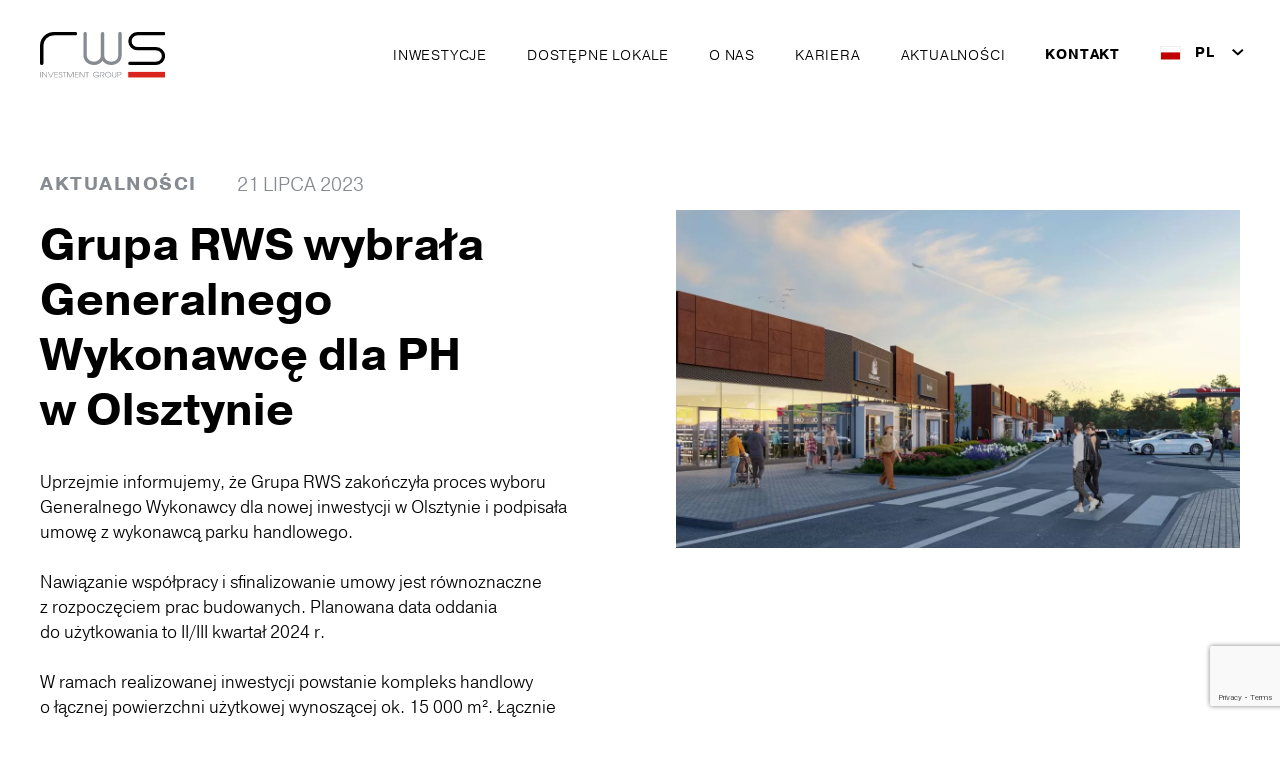

--- FILE ---
content_type: text/html; charset=UTF-8
request_url: https://rwsgroup.pl/grupa-rws-wybrala-generalnego-wykonawce-dla-ph-w-olsztynie/
body_size: 9553
content:
<!DOCTYPE html>
<html lang="pl-PL" data-wf-page="6149a5d3856b3d4e7b15b958" data-wf-site="6149a5d3856b3d4fe715b957">
<head>
<meta content="width=device-width, initial-scale=1" name="viewport">
<meta name="format-detection" content="telephone=no">
<meta name="theme-color" content="#e63d38"/>
<link href="https://fonts.googleapis.com" rel="preconnect">
  <link href="https://fonts.gstatic.com" rel="preconnect" crossorigin="anonymous">
  <script src="https://ajax.googleapis.com/ajax/libs/webfont/1.6.26/webfont.js" type="text/javascript"></script>
  <script type="text/javascript">WebFont.load({  google: {    families: ["Inter:100,200,300,regular,500,600,700,800,900:latin,latin-ext"]  }});</script>
  <script src="https://use.typekit.net/oac4xjs.js" type="text/javascript"></script>
<script type="text/javascript">try{Typekit.load();}catch(e){}</script>
<!-- [if lt IE 9]><script src="https://cdnjs.cloudflare.com/ajax/libs/html5shiv/3.7.3/html5shiv.min.js" type="text/javascript"></script><![endif] -->
<script type="text/javascript">!function(o,c){var n=c.documentElement,t=" w-mod-";n.className+=t+"js",("ontouchstart"in o||o.DocumentTouch&&c instanceof DocumentTouch)&&(n.className+=t+"touch")}(window,document);</script>
<link href="https://rwsgroup.pl/wp-content/themes/rws/images/favicon.jpg" rel="shortcut icon" type="image/x-icon">
<link href="https://rwsgroup.pl/wp-content/themes/rws/images/webclip.jpg" rel="apple-touch-icon">
<meta name="google-site-verification" content="OtbSnlqSlepmQkCKiEeFcVJztC0J20po9qEiZRZUdK8" />
<meta name='robots' content='index, follow, max-image-preview:large, max-snippet:-1, max-video-preview:-1' />
<link rel="alternate" hreflang="pl" href="https://rwsgroup.pl/grupa-rws-wybrala-generalnego-wykonawce-dla-ph-w-olsztynie/" />
<link rel="alternate" hreflang="x-default" href="https://rwsgroup.pl/grupa-rws-wybrala-generalnego-wykonawce-dla-ph-w-olsztynie/" />

	<!-- This site is optimized with the Yoast SEO plugin v26.7 - https://yoast.com/wordpress/plugins/seo/ -->
	<title>Grupa RWS wybrała Generalnego Wykonawcę dla PH w Olsztynie - RWS</title>
	<link rel="canonical" href="https://rwsgroup.pl/grupa-rws-wybrala-generalnego-wykonawce-dla-ph-w-olsztynie/" />
	<meta property="og:locale" content="pl_PL" />
	<meta property="og:type" content="article" />
	<meta property="og:title" content="Grupa RWS wybrała Generalnego Wykonawcę dla PH w Olsztynie - RWS" />
	<meta property="og:description" content="Uprzejmie informujemy, że&nbsp;Grupa RWS zakończyła proces wyboru Generalnego Wykonawcy dla nowej inwestycji w&nbsp;Olsztynie i&nbsp;podpisała umowę z&nbsp;wykonawcą parku handlowego. Nawiązanie współpracy i&nbsp;sfinalizowanie umowy jest równoznaczne z&nbsp;rozpoczęciem prac budowanych. Planowana data oddania do&nbsp;użytkowania to II/III kwartał 2024&nbsp;r. W&nbsp;ramach realizowanej inwestycji powstanie kompleks handlowy o&nbsp;łącznej powierzchni użytkowej wynoszącej ok. 15 000 m². Łącznie w&nbsp;nowym parku handlowym w&nbsp;Olsztynie powstanie 29 lokali [&hellip;]" />
	<meta property="og:url" content="https://rwsgroup.pl/grupa-rws-wybrala-generalnego-wykonawce-dla-ph-w-olsztynie/" />
	<meta property="og:site_name" content="RWS" />
	<meta property="article:published_time" content="2023-07-21T10:11:26+00:00" />
	<meta property="article:modified_time" content="2023-07-21T11:08:31+00:00" />
	<meta property="og:image" content="https://rwsgroup.pl/wp-content/uploads/2023/04/Widok_06_V3.jpg" />
	<meta property="og:image:width" content="1200" />
	<meta property="og:image:height" content="720" />
	<meta property="og:image:type" content="image/jpeg" />
	<meta name="author" content="Marketing RWS" />
	<meta name="twitter:card" content="summary_large_image" />
	<meta name="twitter:label1" content="Napisane przez" />
	<meta name="twitter:data1" content="Marketing RWS" />
	<meta name="twitter:label2" content="Szacowany czas czytania" />
	<meta name="twitter:data2" content="1 minuta" />
	<script type="application/ld+json" class="yoast-schema-graph">{"@context":"https://schema.org","@graph":[{"@type":"Article","@id":"https://rwsgroup.pl/grupa-rws-wybrala-generalnego-wykonawce-dla-ph-w-olsztynie/#article","isPartOf":{"@id":"https://rwsgroup.pl/grupa-rws-wybrala-generalnego-wykonawce-dla-ph-w-olsztynie/"},"author":{"name":"Marketing RWS","@id":"https://rwsgroup.pl/#/schema/person/30d2d4628d6cb97b3811f0d074428f5b"},"headline":"Grupa RWS wybrała Generalnego Wykonawcę dla PH w&nbsp;Olsztynie","datePublished":"2023-07-21T10:11:26+00:00","dateModified":"2023-07-21T11:08:31+00:00","mainEntityOfPage":{"@id":"https://rwsgroup.pl/grupa-rws-wybrala-generalnego-wykonawce-dla-ph-w-olsztynie/"},"wordCount":149,"commentCount":0,"image":{"@id":"https://rwsgroup.pl/grupa-rws-wybrala-generalnego-wykonawce-dla-ph-w-olsztynie/#primaryimage"},"thumbnailUrl":"https://rwsgroup.pl/wp-content/uploads/2023/04/Widok_06_V3.jpg","inLanguage":"pl-PL","potentialAction":[{"@type":"CommentAction","name":"Comment","target":["https://rwsgroup.pl/grupa-rws-wybrala-generalnego-wykonawce-dla-ph-w-olsztynie/#respond"]}]},{"@type":"WebPage","@id":"https://rwsgroup.pl/grupa-rws-wybrala-generalnego-wykonawce-dla-ph-w-olsztynie/","url":"https://rwsgroup.pl/grupa-rws-wybrala-generalnego-wykonawce-dla-ph-w-olsztynie/","name":"Grupa RWS wybrała Generalnego Wykonawcę dla PH w Olsztynie - RWS","isPartOf":{"@id":"https://rwsgroup.pl/#website"},"primaryImageOfPage":{"@id":"https://rwsgroup.pl/grupa-rws-wybrala-generalnego-wykonawce-dla-ph-w-olsztynie/#primaryimage"},"image":{"@id":"https://rwsgroup.pl/grupa-rws-wybrala-generalnego-wykonawce-dla-ph-w-olsztynie/#primaryimage"},"thumbnailUrl":"https://rwsgroup.pl/wp-content/uploads/2023/04/Widok_06_V3.jpg","datePublished":"2023-07-21T10:11:26+00:00","dateModified":"2023-07-21T11:08:31+00:00","author":{"@id":"https://rwsgroup.pl/#/schema/person/30d2d4628d6cb97b3811f0d074428f5b"},"breadcrumb":{"@id":"https://rwsgroup.pl/grupa-rws-wybrala-generalnego-wykonawce-dla-ph-w-olsztynie/#breadcrumb"},"inLanguage":"pl-PL","potentialAction":[{"@type":"ReadAction","target":["https://rwsgroup.pl/grupa-rws-wybrala-generalnego-wykonawce-dla-ph-w-olsztynie/"]}]},{"@type":"ImageObject","inLanguage":"pl-PL","@id":"https://rwsgroup.pl/grupa-rws-wybrala-generalnego-wykonawce-dla-ph-w-olsztynie/#primaryimage","url":"https://rwsgroup.pl/wp-content/uploads/2023/04/Widok_06_V3.jpg","contentUrl":"https://rwsgroup.pl/wp-content/uploads/2023/04/Widok_06_V3.jpg","width":1200,"height":720},{"@type":"BreadcrumbList","@id":"https://rwsgroup.pl/grupa-rws-wybrala-generalnego-wykonawce-dla-ph-w-olsztynie/#breadcrumb","itemListElement":[{"@type":"ListItem","position":1,"name":"Strona główna","item":"https://rwsgroup.pl/"},{"@type":"ListItem","position":2,"name":"Grupa RWS wybrała Generalnego Wykonawcę dla PH w Olsztynie"}]},{"@type":"WebSite","@id":"https://rwsgroup.pl/#website","url":"https://rwsgroup.pl/","name":"RWS","description":"","potentialAction":[{"@type":"SearchAction","target":{"@type":"EntryPoint","urlTemplate":"https://rwsgroup.pl/?s={search_term_string}"},"query-input":{"@type":"PropertyValueSpecification","valueRequired":true,"valueName":"search_term_string"}}],"inLanguage":"pl-PL"},{"@type":"Person","@id":"https://rwsgroup.pl/#/schema/person/30d2d4628d6cb97b3811f0d074428f5b","name":"Marketing RWS","image":{"@type":"ImageObject","inLanguage":"pl-PL","@id":"https://rwsgroup.pl/#/schema/person/image/","url":"https://secure.gravatar.com/avatar/53a3fe66b75d6572b1a32cd30270cd4804866572aa0260980b88ef53a3dd7cbc?s=96&d=mm&r=g","contentUrl":"https://secure.gravatar.com/avatar/53a3fe66b75d6572b1a32cd30270cd4804866572aa0260980b88ef53a3dd7cbc?s=96&d=mm&r=g","caption":"Marketing RWS"}}]}</script>
	<!-- / Yoast SEO plugin. -->


<link rel="alternate" type="application/rss+xml" title="RWS &raquo; Kanał z wpisami" href="https://rwsgroup.pl/feed/" />
<link rel="alternate" type="application/rss+xml" title="RWS &raquo; Kanał z komentarzami" href="https://rwsgroup.pl/comments/feed/" />
<link rel="alternate" title="oEmbed (JSON)" type="application/json+oembed" href="https://rwsgroup.pl/wp-json/oembed/1.0/embed?url=https%3A%2F%2Frwsgroup.pl%2Fgrupa-rws-wybrala-generalnego-wykonawce-dla-ph-w-olsztynie%2F" />
<link rel="alternate" title="oEmbed (XML)" type="text/xml+oembed" href="https://rwsgroup.pl/wp-json/oembed/1.0/embed?url=https%3A%2F%2Frwsgroup.pl%2Fgrupa-rws-wybrala-generalnego-wykonawce-dla-ph-w-olsztynie%2F&#038;format=xml" />
<style id='wp-img-auto-sizes-contain-inline-css' type='text/css'>
img:is([sizes=auto i],[sizes^="auto," i]){contain-intrinsic-size:3000px 1500px}
/*# sourceURL=wp-img-auto-sizes-contain-inline-css */
</style>
<link rel='stylesheet' id='wp-block-library-css' href='https://rwsgroup.pl/wp-includes/css/dist/block-library/style.min.css?ver=6.9' type='text/css' media='all' />
<style id='global-styles-inline-css' type='text/css'>
:root{--wp--preset--aspect-ratio--square: 1;--wp--preset--aspect-ratio--4-3: 4/3;--wp--preset--aspect-ratio--3-4: 3/4;--wp--preset--aspect-ratio--3-2: 3/2;--wp--preset--aspect-ratio--2-3: 2/3;--wp--preset--aspect-ratio--16-9: 16/9;--wp--preset--aspect-ratio--9-16: 9/16;--wp--preset--color--black: #000000;--wp--preset--color--cyan-bluish-gray: #abb8c3;--wp--preset--color--white: #ffffff;--wp--preset--color--pale-pink: #f78da7;--wp--preset--color--vivid-red: #cf2e2e;--wp--preset--color--luminous-vivid-orange: #ff6900;--wp--preset--color--luminous-vivid-amber: #fcb900;--wp--preset--color--light-green-cyan: #7bdcb5;--wp--preset--color--vivid-green-cyan: #00d084;--wp--preset--color--pale-cyan-blue: #8ed1fc;--wp--preset--color--vivid-cyan-blue: #0693e3;--wp--preset--color--vivid-purple: #9b51e0;--wp--preset--gradient--vivid-cyan-blue-to-vivid-purple: linear-gradient(135deg,rgb(6,147,227) 0%,rgb(155,81,224) 100%);--wp--preset--gradient--light-green-cyan-to-vivid-green-cyan: linear-gradient(135deg,rgb(122,220,180) 0%,rgb(0,208,130) 100%);--wp--preset--gradient--luminous-vivid-amber-to-luminous-vivid-orange: linear-gradient(135deg,rgb(252,185,0) 0%,rgb(255,105,0) 100%);--wp--preset--gradient--luminous-vivid-orange-to-vivid-red: linear-gradient(135deg,rgb(255,105,0) 0%,rgb(207,46,46) 100%);--wp--preset--gradient--very-light-gray-to-cyan-bluish-gray: linear-gradient(135deg,rgb(238,238,238) 0%,rgb(169,184,195) 100%);--wp--preset--gradient--cool-to-warm-spectrum: linear-gradient(135deg,rgb(74,234,220) 0%,rgb(151,120,209) 20%,rgb(207,42,186) 40%,rgb(238,44,130) 60%,rgb(251,105,98) 80%,rgb(254,248,76) 100%);--wp--preset--gradient--blush-light-purple: linear-gradient(135deg,rgb(255,206,236) 0%,rgb(152,150,240) 100%);--wp--preset--gradient--blush-bordeaux: linear-gradient(135deg,rgb(254,205,165) 0%,rgb(254,45,45) 50%,rgb(107,0,62) 100%);--wp--preset--gradient--luminous-dusk: linear-gradient(135deg,rgb(255,203,112) 0%,rgb(199,81,192) 50%,rgb(65,88,208) 100%);--wp--preset--gradient--pale-ocean: linear-gradient(135deg,rgb(255,245,203) 0%,rgb(182,227,212) 50%,rgb(51,167,181) 100%);--wp--preset--gradient--electric-grass: linear-gradient(135deg,rgb(202,248,128) 0%,rgb(113,206,126) 100%);--wp--preset--gradient--midnight: linear-gradient(135deg,rgb(2,3,129) 0%,rgb(40,116,252) 100%);--wp--preset--font-size--small: 13px;--wp--preset--font-size--medium: 20px;--wp--preset--font-size--large: 36px;--wp--preset--font-size--x-large: 42px;--wp--preset--spacing--20: 0.44rem;--wp--preset--spacing--30: 0.67rem;--wp--preset--spacing--40: 1rem;--wp--preset--spacing--50: 1.5rem;--wp--preset--spacing--60: 2.25rem;--wp--preset--spacing--70: 3.38rem;--wp--preset--spacing--80: 5.06rem;--wp--preset--shadow--natural: 6px 6px 9px rgba(0, 0, 0, 0.2);--wp--preset--shadow--deep: 12px 12px 50px rgba(0, 0, 0, 0.4);--wp--preset--shadow--sharp: 6px 6px 0px rgba(0, 0, 0, 0.2);--wp--preset--shadow--outlined: 6px 6px 0px -3px rgb(255, 255, 255), 6px 6px rgb(0, 0, 0);--wp--preset--shadow--crisp: 6px 6px 0px rgb(0, 0, 0);}:where(.is-layout-flex){gap: 0.5em;}:where(.is-layout-grid){gap: 0.5em;}body .is-layout-flex{display: flex;}.is-layout-flex{flex-wrap: wrap;align-items: center;}.is-layout-flex > :is(*, div){margin: 0;}body .is-layout-grid{display: grid;}.is-layout-grid > :is(*, div){margin: 0;}:where(.wp-block-columns.is-layout-flex){gap: 2em;}:where(.wp-block-columns.is-layout-grid){gap: 2em;}:where(.wp-block-post-template.is-layout-flex){gap: 1.25em;}:where(.wp-block-post-template.is-layout-grid){gap: 1.25em;}.has-black-color{color: var(--wp--preset--color--black) !important;}.has-cyan-bluish-gray-color{color: var(--wp--preset--color--cyan-bluish-gray) !important;}.has-white-color{color: var(--wp--preset--color--white) !important;}.has-pale-pink-color{color: var(--wp--preset--color--pale-pink) !important;}.has-vivid-red-color{color: var(--wp--preset--color--vivid-red) !important;}.has-luminous-vivid-orange-color{color: var(--wp--preset--color--luminous-vivid-orange) !important;}.has-luminous-vivid-amber-color{color: var(--wp--preset--color--luminous-vivid-amber) !important;}.has-light-green-cyan-color{color: var(--wp--preset--color--light-green-cyan) !important;}.has-vivid-green-cyan-color{color: var(--wp--preset--color--vivid-green-cyan) !important;}.has-pale-cyan-blue-color{color: var(--wp--preset--color--pale-cyan-blue) !important;}.has-vivid-cyan-blue-color{color: var(--wp--preset--color--vivid-cyan-blue) !important;}.has-vivid-purple-color{color: var(--wp--preset--color--vivid-purple) !important;}.has-black-background-color{background-color: var(--wp--preset--color--black) !important;}.has-cyan-bluish-gray-background-color{background-color: var(--wp--preset--color--cyan-bluish-gray) !important;}.has-white-background-color{background-color: var(--wp--preset--color--white) !important;}.has-pale-pink-background-color{background-color: var(--wp--preset--color--pale-pink) !important;}.has-vivid-red-background-color{background-color: var(--wp--preset--color--vivid-red) !important;}.has-luminous-vivid-orange-background-color{background-color: var(--wp--preset--color--luminous-vivid-orange) !important;}.has-luminous-vivid-amber-background-color{background-color: var(--wp--preset--color--luminous-vivid-amber) !important;}.has-light-green-cyan-background-color{background-color: var(--wp--preset--color--light-green-cyan) !important;}.has-vivid-green-cyan-background-color{background-color: var(--wp--preset--color--vivid-green-cyan) !important;}.has-pale-cyan-blue-background-color{background-color: var(--wp--preset--color--pale-cyan-blue) !important;}.has-vivid-cyan-blue-background-color{background-color: var(--wp--preset--color--vivid-cyan-blue) !important;}.has-vivid-purple-background-color{background-color: var(--wp--preset--color--vivid-purple) !important;}.has-black-border-color{border-color: var(--wp--preset--color--black) !important;}.has-cyan-bluish-gray-border-color{border-color: var(--wp--preset--color--cyan-bluish-gray) !important;}.has-white-border-color{border-color: var(--wp--preset--color--white) !important;}.has-pale-pink-border-color{border-color: var(--wp--preset--color--pale-pink) !important;}.has-vivid-red-border-color{border-color: var(--wp--preset--color--vivid-red) !important;}.has-luminous-vivid-orange-border-color{border-color: var(--wp--preset--color--luminous-vivid-orange) !important;}.has-luminous-vivid-amber-border-color{border-color: var(--wp--preset--color--luminous-vivid-amber) !important;}.has-light-green-cyan-border-color{border-color: var(--wp--preset--color--light-green-cyan) !important;}.has-vivid-green-cyan-border-color{border-color: var(--wp--preset--color--vivid-green-cyan) !important;}.has-pale-cyan-blue-border-color{border-color: var(--wp--preset--color--pale-cyan-blue) !important;}.has-vivid-cyan-blue-border-color{border-color: var(--wp--preset--color--vivid-cyan-blue) !important;}.has-vivid-purple-border-color{border-color: var(--wp--preset--color--vivid-purple) !important;}.has-vivid-cyan-blue-to-vivid-purple-gradient-background{background: var(--wp--preset--gradient--vivid-cyan-blue-to-vivid-purple) !important;}.has-light-green-cyan-to-vivid-green-cyan-gradient-background{background: var(--wp--preset--gradient--light-green-cyan-to-vivid-green-cyan) !important;}.has-luminous-vivid-amber-to-luminous-vivid-orange-gradient-background{background: var(--wp--preset--gradient--luminous-vivid-amber-to-luminous-vivid-orange) !important;}.has-luminous-vivid-orange-to-vivid-red-gradient-background{background: var(--wp--preset--gradient--luminous-vivid-orange-to-vivid-red) !important;}.has-very-light-gray-to-cyan-bluish-gray-gradient-background{background: var(--wp--preset--gradient--very-light-gray-to-cyan-bluish-gray) !important;}.has-cool-to-warm-spectrum-gradient-background{background: var(--wp--preset--gradient--cool-to-warm-spectrum) !important;}.has-blush-light-purple-gradient-background{background: var(--wp--preset--gradient--blush-light-purple) !important;}.has-blush-bordeaux-gradient-background{background: var(--wp--preset--gradient--blush-bordeaux) !important;}.has-luminous-dusk-gradient-background{background: var(--wp--preset--gradient--luminous-dusk) !important;}.has-pale-ocean-gradient-background{background: var(--wp--preset--gradient--pale-ocean) !important;}.has-electric-grass-gradient-background{background: var(--wp--preset--gradient--electric-grass) !important;}.has-midnight-gradient-background{background: var(--wp--preset--gradient--midnight) !important;}.has-small-font-size{font-size: var(--wp--preset--font-size--small) !important;}.has-medium-font-size{font-size: var(--wp--preset--font-size--medium) !important;}.has-large-font-size{font-size: var(--wp--preset--font-size--large) !important;}.has-x-large-font-size{font-size: var(--wp--preset--font-size--x-large) !important;}
/*# sourceURL=global-styles-inline-css */
</style>

<style id='classic-theme-styles-inline-css' type='text/css'>
/*! This file is auto-generated */
.wp-block-button__link{color:#fff;background-color:#32373c;border-radius:9999px;box-shadow:none;text-decoration:none;padding:calc(.667em + 2px) calc(1.333em + 2px);font-size:1.125em}.wp-block-file__button{background:#32373c;color:#fff;text-decoration:none}
/*# sourceURL=/wp-includes/css/classic-themes.min.css */
</style>
<link rel='stylesheet' id='contact-form-7-css' href='https://rwsgroup.pl/wp-content/plugins/contact-form-7/includes/css/styles.css?ver=6.1.4' type='text/css' media='all' />
<link rel='stylesheet' id='agrotheme-style-css' href='https://rwsgroup.pl/wp-content/themes/rws/style.css?ver=6.9' type='text/css' media='all' />
<link rel='stylesheet' id='normalize-css' href='https://rwsgroup.pl/wp-content/themes/rws/css/normalize.css?ver=6.9' type='text/css' media='all' />
<link rel='stylesheet' id='components-css' href='https://rwsgroup.pl/wp-content/themes/rws/css/components.css?ver=6.9' type='text/css' media='all' />
<link rel='stylesheet' id='rws-13b653-css' href='https://rwsgroup.pl/wp-content/themes/rws/css/rws-13b653.css?ver=1768791450' type='text/css' media='all' />
<link rel='stylesheet' id='slick-css' href='https://rwsgroup.pl/wp-content/themes/rws/slick/slick.css?ver=6.9' type='text/css' media='all' />
<link rel='stylesheet' id='slicktheme-css' href='https://rwsgroup.pl/wp-content/themes/rws/slick/slick-theme.css?ver=6.9' type='text/css' media='all' />
<link rel='stylesheet' id='custom-css' href='https://rwsgroup.pl/wp-content/themes/rws/custom.css?ver=1768791450' type='text/css' media='all' />
<script type="text/javascript" src="https://rwsgroup.pl/wp-includes/js/jquery/jquery.min.js?ver=3.7.1" id="jquery-core-js"></script>
<script type="text/javascript" src="https://rwsgroup.pl/wp-includes/js/jquery/jquery-migrate.min.js?ver=3.4.1" id="jquery-migrate-js"></script>
<script type="text/javascript" src="https://rwsgroup.pl/wp-content/themes/rws/js/image-map.js?ver=1" id="image-map-js"></script>
<script type="text/javascript" src="https://rwsgroup.pl/wp-content/themes/rws/js/jquery.maphilight.min.js?ver=1" id="jquery-maphilight-js"></script>
<script type="text/javascript" src="https://rwsgroup.pl/wp-content/themes/rws/js/rws-13b653.js?ver=1" id="rwsjs-js"></script>
<link rel="https://api.w.org/" href="https://rwsgroup.pl/wp-json/" /><link rel="alternate" title="JSON" type="application/json" href="https://rwsgroup.pl/wp-json/wp/v2/posts/5215" /><link rel="EditURI" type="application/rsd+xml" title="RSD" href="https://rwsgroup.pl/xmlrpc.php?rsd" />
<meta name="generator" content="WordPress 6.9" />
<link rel='shortlink' href='https://rwsgroup.pl/?p=5215' />
<meta name="generator" content="WPML ver:4.8.6 stt:1,40;" />
<script type="text/javascript">
           var ajaxurl = "https://rwsgroup.pl/wp-admin/admin-ajax.php";
         </script><style type="text/css">.recentcomments a{display:inline !important;padding:0 !important;margin:0 !important;}</style>	
<script async src='//maps.googleapis.com/maps/api/js?key=AIzaSyDy1qqRRJOOU96D2BDbxGaHrK2QAuu77Fw&libraries=places&callback=initMap'></script>

	<!-- Google Tag Manager Studio-->
<script>(function(w,d,s,l,i){w[l]=w[l]||[];w[l].push({'gtm.start':
new Date().getTime(),event:'gtm.js'});var f=d.getElementsByTagName(s)[0],
j=d.createElement(s),dl=l!='dataLayer'?'&l='+l:'';j.async=true;j.src=
'https://www.googletagmanager.com/gtm.js?id='+i+dl;f.parentNode.insertBefore(j,f);
})(window,document,'script','dataLayer','GTM-KT4VKPH8');</script>
<!-- End Google Tag Manager -->
	
	<!-- Google Tag Manager sianowska -->
<script>(function(w,d,s,l,i){w[l]=w[l]||[];w[l].push({'gtm.start':
new Date().getTime(),event:'gtm.js'});var f=d.getElementsByTagName(s)[0],
j=d.createElement(s),dl=l!='dataLayer'?'&l='+l:'';j.async=true;j.src=
'https://www.googletagmanager.com/gtm.js?id='+i+dl;f.parentNode.insertBefore(j,f);
})(window,document,'script','dataLayer','GTM-5JV38R9R');</script>
<!-- End Google Tag Manager -->
	
<!-- Facebook Pixel Code -->
<script>
!function(f,b,e,v,n,t,s)
{if(f.fbq)return;n=f.fbq=function(){n.callMethod?
n.callMethod.apply(n,arguments):n.queue.push(arguments)};
if(!f._fbq)f._fbq=n;n.push=n;n.loaded=!0;n.version='2.0';
n.queue=[];t=b.createElement(e);t.async=!0;
t.src=v;s=b.getElementsByTagName(e)[0];
s.parentNode.insertBefore(t,s)}(window,document,'script',
'https://connect.facebook.net/en_US/fbevents.js');
 fbq('init', '2060622947733019'); 
fbq('track', 'PageView');
</script>
<noscript>
 <img height="1" width="1" 
src="https://www.facebook.com/tr?id=2060622947733019&ev=PageView
&noscript=1"/>
</noscript>
<!-- End Facebook Pixel Code -->

 <style>
.w-select {
    -webkit-appearance: none;
    -moz-appearance: none;
}
input::-webkit-outer-spin-button,
input::-webkit-inner-spin-button {
    -webkit-appearance: none;
    margin: 0;
}
</style>
</head>
<body class="wp-singular post-template-default single single-post postid-5215 single-format-standard wp-theme-rws group-blog">
	<!-- Google Tag Manager (noscript) studio -->
<noscript><iframe src="https://www.googletagmanager.com/ns.html?id=GTM-KT4VKPH8"
height="0" width="0" style="display:none;visibility:hidden"></iframe></noscript>
<!-- End Google Tag Manager (noscript) -->
	<!-- Google Tag Manager (noscript) sianowska -->
<noscript><iframe src="https://www.googletagmanager.com/ns.html?id=GTM-5JV38R9R"
height="0" width="0" style="display:none;visibility:hidden"></iframe></noscript>
<!-- End Google Tag Manager (noscript) -->
 <div data-animation="over-right" class="navbar w-nav darkHeaderstatic" data-easing2="ease" data-easing="ease" data-collapse="medium" role="banner" data-no-scroll="1" data-duration="400" data-doc-height="1">
    <div class="container w-container">
      <div class="nav-menu-container">
        <a href="/" class="brand w-nav-brand">
          <img src="https://rwsgroup.pl/wp-content/themes/rws/images/logo-2.svg" loading="lazy" alt="" class="whitelogo">
          <img src="https://rwsgroup.pl/wp-content/themes/rws/images/logo-1.svg" class="darklogo">
        </a>
        <nav role="navigation" class="nav-menu w-nav-menu is-normal">
          <div class="nav-mobile-logo"><img src="https://rwsgroup.pl/wp-content/themes/rws/images/logo-1.svg" loading="lazy" alt=""></div>
           
          <div data-hover="false" data-delay="0" class="nav-item nav-item-dropdown w-dropdown"><div class="nav-toggle w-dropdown-toggle">
                        <div>Inwestycje</div> <img src="https://rwsgroup.pl/wp-content/themes/rws/images/Path-45942_1.svg" loading="lazy" alt="" class="nav-arrow">
                      </div> <nav class="dopdown-menu w-dropdown-list">
                            <a href="https://rwsgroup.pl/inwestycje/parki-handlowe/" class="d-menu-item w-dropdown-link ">Parki handlowe</a>
                            <a href="https://rwsgroup.pl/inwestycje/inwestycje-deweloperskie/" class="d-menu-item w-dropdown-link ">Inwestycje deweloperskie</a>
                            <a href="https://rwsgroup.pl/inwestycje/lokale-uzytkowe/" class="d-menu-item w-dropdown-link ">Lokale użytkowe</a>
                            <a href="https://rwsgroup.pl/inwestycje/biurowce/" class="d-menu-item w-dropdown-link ">Biurowce</a>
                            <a href="https://rwsgroup.pl/inwestycje/hotele/" class="d-menu-item w-dropdown-link ">Hotele</a>
                        </nav></div><div data-hover="false" data-delay="0" class="nav-item nav-item-dropdown w-dropdown"><div class="nav-toggle w-dropdown-toggle">
                        <div>Dostępne lokale</div> <img src="https://rwsgroup.pl/wp-content/themes/rws/images/Path-45942_1.svg" loading="lazy" alt="" class="nav-arrow">
                      </div> <nav class="dopdown-menu w-dropdown-list">
                            <a href="https://rwsgroup.pl/typ/handlowo-uslugowe/" class="d-menu-item w-dropdown-link ">Handlowo - usługowe</a>
                            <a href="https://rwsgroup.pl/typ/biurowe/" class="d-menu-item w-dropdown-link ">Biurowe</a>
                        </nav></div><a href="https://rwsgroup.pl/o-nas/" class="nav-item w-nav-link   ">O&nbsp;nas</a><a href="https://rwsgroup.pl/kariera/" class="nav-item w-nav-link   ">Kariera</a><a href="https://rwsgroup.pl/aktualnosci/" class="nav-item w-nav-link   ">Aktualności</a><a href="https://rwsgroup.pl/kontakt/" class="nav-item w-nav-link nav-bold  ">Kontakt</a> 
                   <div data-hover="false" data-delay="0" class="dropdown-2 language-toggle w-dropdown">
            <div class="dropdown-toggle-2 w-dropdown-toggle">
              <div class="language-toggle"><img src="https://rwsgroup.pl/wp-content/themes/rws/images/Group-37388.svg" loading="lazy" alt="" class="flag">
                <div class="language">PL</div><img src="https://rwsgroup.pl/wp-content/themes/rws/images/Path-3965_1.svg" loading="lazy" alt="" class="image-3">
                <img src="https://rwsgroup.pl/wp-content/themes/rws/images/darkarrow.svg" loading="lazy" alt="" class="darkarrow">
              </div>
            </div>
            <nav class="w-dropdown-list">
              <a href="https://rwsgroup.pl/en/grupa-rws-wybrala-generalnego-wykonawce-dla-ph-w-olsztynie/" class="w-dropdown-link">
               <div class="flag-flex"><img src="https://rwsgroup.pl/wp-content/themes/rws/images/Flag_of_the_United_Kingdom.svg" loading="lazy" alt="" class="flag">
                      <div>EN</div>
                    </div>
              </a>
            </nav>
          </div>   
                       
        </nav>

                  <div data-hover="false" data-delay="0" class="dropdown-2 language-toggle lang-mobile w-dropdown">
            <div class="dropdown-toggle-2 w-dropdown-toggle">
              <div class="language-toggle"><img src="https://rwsgroup.pl/wp-content/themes/rws/images/Group-37388.svg" loading="lazy" alt="" class="flag">
                <div class="language">PL</div><img src="https://rwsgroup.pl/wp-content/themes/rws/images/Path-3965_1.svg" loading="lazy" alt="" class="image-3">
                <img src="https://rwsgroup.pl/wp-content/themes/rws/images/darkarrow.svg" loading="lazy" alt="" class="darkarrow">
              </div>
            </div>
            <nav class="w-dropdown-list">
              <a href="https://rwsgroup.pl/en/grupa-rws-wybrala-generalnego-wykonawce-dla-ph-w-olsztynie/" class="w-dropdown-link">
               <div class="flag-flex"><img src="https://rwsgroup.pl/wp-content/themes/rws/images/Flag_of_the_United_Kingdom.svg" loading="lazy" alt="" class="flag">
                      <div>EN</div>
                    </div>
              </a>
            </nav>
          </div>   
             
        <div class="menu-button w-nav-button">
          <img src="https://rwsgroup.pl/wp-content/themes/rws/images/Group-46766.svg" loading="lazy" width="53" alt="" class="mbwhite">
          <img src="https://rwsgroup.pl/wp-content/themes/rws/images/Group 46720.svg" width="53" alt="" class="mbdark">
        </div>
      </div>
    </div>
  </div>

     
 
		
		  <div class="section section-top wf-section">
    <div class="container">
      <div class="single-news-columns">
        <div class="single-news-column">
          <div class="snews-cat">
            <div class="cat-ame">AKTUALNOŚCI</div>
            <div class="snews-date">21 lipca 2023</div>
          </div>
          <h2 class="snews-title">Grupa RWS wybrała Generalnego Wykonawcę dla PH w&nbsp;Olsztynie</h2>
          <div class="snews-text w-richtext">
           <p>Uprzejmie informujemy, że&nbsp;Grupa RWS zakończyła proces wyboru Generalnego Wykonawcy dla nowej inwestycji w&nbsp;Olsztynie i&nbsp;podpisała umowę z&nbsp;wykonawcą parku handlowego.</p>
<p>Nawiązanie współpracy i&nbsp;sfinalizowanie umowy jest równoznaczne z&nbsp;rozpoczęciem prac budowanych. Planowana data oddania do&nbsp;użytkowania to II/III kwartał 2024&nbsp;r.</p>
<p>W&nbsp;ramach realizowanej inwestycji powstanie kompleks handlowy o&nbsp;łącznej powierzchni użytkowej wynoszącej ok. 15 000 m². Łącznie w&nbsp;nowym parku handlowym w&nbsp;Olsztynie powstanie 29 lokali użytkowych o&nbsp;zróżnicowanych metrażach od&nbsp;40 do&nbsp;1950 m².  Większość lokali została już wynajęta, a&nbsp;proces komercjalizacji dobiega końca. W&nbsp;ofercie pozostały ostatnie wolne lokale o&nbsp;mniejszych powierzchniach, doskonałe np.&nbsp;pod&nbsp;gastronomię.</p>
<p>&nbsp;</p>
<p>W&nbsp;celu uzyskania szczegółowej oferty najmu, zapraszamy do&nbsp;kontaktu z&nbsp;naszym Działem Komercjalizacji:</p>
<p>Judyta Pastucha<br />
e-mail: jpastucha@rwsgroup.pl<br />
tel. 532398041</p>
<p>&nbsp;</p>          </div>
        </div>
        <div class="single-news-column mobile-hide"><img src="https://rwsgroup.pl/wp-content/uploads/2023/04/Widok_06_V3.jpg" alt="" class="snews-img"></div>
      </div> 
        </div>



    <div class="single-news-gallery">
    	  <a href="#" class="snews-gal-item w-inline-block w-lightbox" style="background-image:url(https://rwsgroup.pl/wp-content/uploads/2023/04/Widok_06_V3.jpg);">
        <script type="application/json" class="w-json">{
  "items": [
    {
      "width": 342,
      "caption": "",
      "height": 247,
      "fileName": "614af709e3bfcb129517223a_LKF_7857.jpg",
      "origFileName": "LKF_7857.jpg",
      "url": "https://rwsgroup.pl/wp-content/uploads/2023/04/Widok_06_V3.jpg",
      "_id": "614af709e3bfcb129517223a",
      "type": "image",
      "fileSize": 59517
    }
  ],
  "group": "gal"
}</script>
      </a>
          <a href="#" class="snews-gal-item w-inline-block w-lightbox" style="background-image:url(https://rwsgroup.pl/wp-content/uploads/2023/04/Widok_05_V3.jpg);">
        <script type="application/json" class="w-json">{
  "items": [
    {
      "width": 342,
      "caption": "",
      "height": 247,
      "fileName": "614af709e3bfcb129517223a_LKF_7857.jpg",
      "origFileName": "LKF_7857.jpg",
      "url": "https://rwsgroup.pl/wp-content/uploads/2023/04/Widok_05_V3.jpg",
      "_id": "614af709e3bfcb129517223a",
      "type": "image",
      "fileSize": 59517
    }
  ],
  "group": "gal"
}</script>
      </a>
          <a href="#" class="snews-gal-item w-inline-block w-lightbox" style="background-image:url(https://rwsgroup.pl/wp-content/uploads/2023/04/CAM_A3_V3.jpg);">
        <script type="application/json" class="w-json">{
  "items": [
    {
      "width": 342,
      "caption": "",
      "height": 247,
      "fileName": "614af709e3bfcb129517223a_LKF_7857.jpg",
      "origFileName": "LKF_7857.jpg",
      "url": "https://rwsgroup.pl/wp-content/uploads/2023/04/CAM_A3_V3.jpg",
      "_id": "614af709e3bfcb129517223a",
      "type": "image",
      "fileSize": 59517
    }
  ],
  "group": "gal"
}</script>
      </a>
          <a href="#" class="snews-gal-item w-inline-block w-lightbox" style="background-image:url(https://rwsgroup.pl/wp-content/uploads/2023/04/CAM_B3_V3.jpg);">
        <script type="application/json" class="w-json">{
  "items": [
    {
      "width": 342,
      "caption": "",
      "height": 247,
      "fileName": "614af709e3bfcb129517223a_LKF_7857.jpg",
      "origFileName": "LKF_7857.jpg",
      "url": "https://rwsgroup.pl/wp-content/uploads/2023/04/CAM_B3_V3.jpg",
      "_id": "614af709e3bfcb129517223a",
      "type": "image",
      "fileSize": 59517
    }
  ],
  "group": "gal"
}</script>
      </a>
          <a href="#" class="snews-gal-item w-inline-block w-lightbox" style="background-image:url(https://rwsgroup.pl/wp-content/uploads/2023/04/Widok_04_V3.jpg);">
        <script type="application/json" class="w-json">{
  "items": [
    {
      "width": 342,
      "caption": "",
      "height": 247,
      "fileName": "614af709e3bfcb129517223a_LKF_7857.jpg",
      "origFileName": "LKF_7857.jpg",
      "url": "https://rwsgroup.pl/wp-content/uploads/2023/04/Widok_04_V3.jpg",
      "_id": "614af709e3bfcb129517223a",
      "type": "image",
      "fileSize": 59517
    }
  ],
  "group": "gal"
}</script>
      </a>
          <a href="#" class="snews-gal-item w-inline-block w-lightbox" style="background-image:url(https://rwsgroup.pl/wp-content/uploads/2023/04/Obraz1.png);">
        <script type="application/json" class="w-json">{
  "items": [
    {
      "width": 342,
      "caption": "",
      "height": 247,
      "fileName": "614af709e3bfcb129517223a_LKF_7857.jpg",
      "origFileName": "LKF_7857.jpg",
      "url": "https://rwsgroup.pl/wp-content/uploads/2023/04/Obraz1.png",
      "_id": "614af709e3bfcb129517223a",
      "type": "image",
      "fileSize": 59517
    }
  ],
  "group": "gal"
}</script>
      </a>
          <a href="#" class="snews-gal-item w-inline-block w-lightbox" style="background-image:url(https://rwsgroup.pl/wp-content/uploads/2023/04/Widok_07.jpg);">
        <script type="application/json" class="w-json">{
  "items": [
    {
      "width": 342,
      "caption": "",
      "height": 247,
      "fileName": "614af709e3bfcb129517223a_LKF_7857.jpg",
      "origFileName": "LKF_7857.jpg",
      "url": "https://rwsgroup.pl/wp-content/uploads/2023/04/Widok_07.jpg",
      "_id": "614af709e3bfcb129517223a",
      "type": "image",
      "fileSize": 59517
    }
  ],
  "group": "gal"
}</script>
      </a>
               
    </div>
    <div class="container">
      <div class="snews-buttons">
        <a href="/aktualnosci" data-w-id="d5356649-3396-1919-fb7a-e813d8f31581" class="cs-button cs-button-dark-text cs-button-no-width cs-button-red">
          <div class="cs-button-inner">
            <div class="cs-button-line"></div>
            <div class="cs-buton-text">Zobacz pozostałe aktualności</div>
          </div>
        </a>
                 
      </div>
    </div>
  </div>

		 
 


  <div class="footer">
    <div class="container">


      <div class="footer-columns">
        <div class="footer-column-logo"><img src="https://rwsgroup.pl/wp-content/themes/rws/images/Group-37442.svg" loading="lazy" alt="" class="footer-logo"></div>
        <div class="footer-column-text">
          <div class="footer-columns-inner">
            <div class="fci-item">
              <div class="footer-title">Kontakt</div>
              <div class="footer-contact"><span class="span-red">Tel.:</span> <a style="color:#000000; text-decoration: none;" href="tel:+48 (58) 342 29 46">+48 (58) 342 29 46</a><br><span class="span-red">Mail:</span> <a style="color:#000000; text-decoration: none;" href="mailto:biuro@rwsgroup.pl">biuro@rwsgroup.pl</a></div>
              <div class="fit-col2">
                <div class="footer-title">Obserwuj nas</div>
                <div class="footer-social">
                          <a href="https://pl.linkedin.com/company/rws-investment-group" target="_blank" class="social-item w-inline-block">
          <div class="social-item-title">LINKEDIN</div> 
        </a>  
                  <a href="https://www.facebook.com/rwsinvestmentgroup" target="_blank" class="social-item w-inline-block">
          <div class="social-item-title">FACEBOOK</div> 
        </a>  
                  <a href="https://www.instagram.com/rws_investment/?igsh=MWJ1NzQ1NGg1Mmw0#" target="_blank" class="social-item w-inline-block">
          <div class="social-item-title">INSTAGRAM</div> 
        </a>  
                             
                </div>
              </div>
            </div>
            <div class="fci-item">
              <div class="footer-title">Adres firmy</div>
              <div class="footer-text">Partyzantów 8/53,<br />
80-254, Gdańsk</div>
              <div class="fit-col2">
                <div class="footer-title">NIP/REGON</div>
                <div class="footer-text">NIP: 9571089759<br />
REGON: 365877890</div>
              </div>
            </div>
            <div class="fci-item">
              <div class="footer-title">Wybrane inwestycje</div>
              <div class="footer-text">
                                  <a href="https://rwsgroup.pl/inwestycja/granaria-v-kwartal/" class="footer-link">Granaria V&nbsp;kwartał</a><br>
                                    <a href="https://rwsgroup.pl/inwestycja/bulvar-apartments/" class="footer-link">Bulvar Apartments</a><br>
                                    <a href="https://rwsgroup.pl/inwestycja/wyspa-sobieszewska/" class="footer-link">AVES Resort and Spa</a><br>
                                    <a href="https://rwsgroup.pl/inwestycja/sianowska-polana/" class="footer-link">Sianowska Polana</a><br>
                                    <a href="https://rwsgroup.pl/inwestycja/ph-olsztyn/" class="footer-link">PH OLSZTYN</a><br>
                                </div>
            </div>
          </div>
        </div>
      </div>
 

      <div class="footer-copy">
        <div class="footer-copy-left">
          <div><span class="span-red">© 2025</span> RWS INVESTMENT GROUP. Wszystkie prawa zastrzeżone.</div>
        </div>
        <div>
           
                        <a href="/polityka-prywatnosci/" target="_blank" class="link-2">Polityka Prywatności</a>        
                      </div>
        <div class="footer-right">
          <div>
            <a href="https://studiobrothers.pl" target="_blank" class="link-2">Studio Brothers - strony internetowe</a>
          </div>
        </div>
      </div>


       
    </div>
  </div>
<script type="speculationrules">
{"prefetch":[{"source":"document","where":{"and":[{"href_matches":"/*"},{"not":{"href_matches":["/wp-*.php","/wp-admin/*","/wp-content/uploads/*","/wp-content/*","/wp-content/plugins/*","/wp-content/themes/rws/*","/*\\?(.+)"]}},{"not":{"selector_matches":"a[rel~=\"nofollow\"]"}},{"not":{"selector_matches":".no-prefetch, .no-prefetch a"}}]},"eagerness":"conservative"}]}
</script>
<script type="text/javascript" src="https://rwsgroup.pl/wp-includes/js/dist/hooks.min.js?ver=dd5603f07f9220ed27f1" id="wp-hooks-js"></script>
<script type="text/javascript" src="https://rwsgroup.pl/wp-includes/js/dist/i18n.min.js?ver=c26c3dc7bed366793375" id="wp-i18n-js"></script>
<script type="text/javascript" id="wp-i18n-js-after">
/* <![CDATA[ */
wp.i18n.setLocaleData( { 'text direction\u0004ltr': [ 'ltr' ] } );
//# sourceURL=wp-i18n-js-after
/* ]]> */
</script>
<script type="text/javascript" src="https://rwsgroup.pl/wp-content/plugins/contact-form-7/includes/swv/js/index.js?ver=6.1.4" id="swv-js"></script>
<script type="text/javascript" id="contact-form-7-js-translations">
/* <![CDATA[ */
( function( domain, translations ) {
	var localeData = translations.locale_data[ domain ] || translations.locale_data.messages;
	localeData[""].domain = domain;
	wp.i18n.setLocaleData( localeData, domain );
} )( "contact-form-7", {"translation-revision-date":"2025-12-11 12:03:49+0000","generator":"GlotPress\/4.0.3","domain":"messages","locale_data":{"messages":{"":{"domain":"messages","plural-forms":"nplurals=3; plural=(n == 1) ? 0 : ((n % 10 >= 2 && n % 10 <= 4 && (n % 100 < 12 || n % 100 > 14)) ? 1 : 2);","lang":"pl"},"This contact form is placed in the wrong place.":["Ten formularz kontaktowy zosta\u0142 umieszczony w niew\u0142a\u015bciwym miejscu."],"Error:":["B\u0142\u0105d:"]}},"comment":{"reference":"includes\/js\/index.js"}} );
//# sourceURL=contact-form-7-js-translations
/* ]]> */
</script>
<script type="text/javascript" id="contact-form-7-js-before">
/* <![CDATA[ */
var wpcf7 = {
    "api": {
        "root": "https:\/\/rwsgroup.pl\/wp-json\/",
        "namespace": "contact-form-7\/v1"
    },
    "cached": 1
};
//# sourceURL=contact-form-7-js-before
/* ]]> */
</script>
<script type="text/javascript" src="https://rwsgroup.pl/wp-content/plugins/contact-form-7/includes/js/index.js?ver=6.1.4" id="contact-form-7-js"></script>
<script type="text/javascript" src="https://rwsgroup.pl/wp-content/themes/rws/js/navigation.js?ver=20151215" id="agrotheme-navigation-js"></script>
<script type="text/javascript" src="https://rwsgroup.pl/wp-content/themes/rws/js/skip-link-focus-fix.js?ver=20151215" id="agrotheme-skip-link-focus-fix-js"></script>
<script type="text/javascript" src="https://rwsgroup.pl/wp-content/themes/rws/slick/slick.min.js?ver=1.1" id="slick-js"></script>
<script type="text/javascript" src="https://rwsgroup.pl/wp-content/themes/rws/custom.js?ver=1768791450" id="customjs-js"></script>
<script type="text/javascript" src="https://www.google.com/recaptcha/api.js?render=6LfUpI0hAAAAAEl_k0hwc4JjN6JKwxYvBxDp4I_l&amp;ver=3.0" id="google-recaptcha-js"></script>
<script type="text/javascript" src="https://rwsgroup.pl/wp-includes/js/dist/vendor/wp-polyfill.min.js?ver=3.15.0" id="wp-polyfill-js"></script>
<script type="text/javascript" id="wpcf7-recaptcha-js-before">
/* <![CDATA[ */
var wpcf7_recaptcha = {
    "sitekey": "6LfUpI0hAAAAAEl_k0hwc4JjN6JKwxYvBxDp4I_l",
    "actions": {
        "homepage": "homepage",
        "contactform": "contactform"
    }
};
//# sourceURL=wpcf7-recaptcha-js-before
/* ]]> */
</script>
<script type="text/javascript" src="https://rwsgroup.pl/wp-content/plugins/contact-form-7/modules/recaptcha/index.js?ver=6.1.4" id="wpcf7-recaptcha-js"></script>
<script type="text/javascript">
window.addEventListener("load", function(event) {
jQuery(".cfx_form_main,.wpcf7-form,.wpforms-form,.gform_wrapper form").each(function(){
var form=jQuery(this); 
var screen_width=""; var screen_height="";
 if(screen_width == ""){
 if(screen){
   screen_width=screen.width;  
 }else{
     screen_width=jQuery(window).width();
 }    }  
  if(screen_height == ""){
 if(screen){
   screen_height=screen.height;  
 }else{
     screen_height=jQuery(window).height();
 }    }
form.append('<input type="hidden" name="vx_width" value="'+screen_width+'">');
form.append('<input type="hidden" name="vx_height" value="'+screen_height+'">');
form.append('<input type="hidden" name="vx_url" value="'+window.location.href+'">');  
}); 

});
</script> 

</body>
</html>

<!-- Dynamic page generated in 0.620 seconds. -->
<!-- Cached page generated by WP-Super-Cache on 2026-01-19 03:57:31 -->

<!-- super cache -->

--- FILE ---
content_type: text/html; charset=utf-8
request_url: https://www.google.com/recaptcha/api2/anchor?ar=1&k=6LfUpI0hAAAAAEl_k0hwc4JjN6JKwxYvBxDp4I_l&co=aHR0cHM6Ly9yd3Nncm91cC5wbDo0NDM.&hl=en&v=PoyoqOPhxBO7pBk68S4YbpHZ&size=invisible&anchor-ms=20000&execute-ms=30000&cb=lddbkqidyf16
body_size: 48611
content:
<!DOCTYPE HTML><html dir="ltr" lang="en"><head><meta http-equiv="Content-Type" content="text/html; charset=UTF-8">
<meta http-equiv="X-UA-Compatible" content="IE=edge">
<title>reCAPTCHA</title>
<style type="text/css">
/* cyrillic-ext */
@font-face {
  font-family: 'Roboto';
  font-style: normal;
  font-weight: 400;
  font-stretch: 100%;
  src: url(//fonts.gstatic.com/s/roboto/v48/KFO7CnqEu92Fr1ME7kSn66aGLdTylUAMa3GUBHMdazTgWw.woff2) format('woff2');
  unicode-range: U+0460-052F, U+1C80-1C8A, U+20B4, U+2DE0-2DFF, U+A640-A69F, U+FE2E-FE2F;
}
/* cyrillic */
@font-face {
  font-family: 'Roboto';
  font-style: normal;
  font-weight: 400;
  font-stretch: 100%;
  src: url(//fonts.gstatic.com/s/roboto/v48/KFO7CnqEu92Fr1ME7kSn66aGLdTylUAMa3iUBHMdazTgWw.woff2) format('woff2');
  unicode-range: U+0301, U+0400-045F, U+0490-0491, U+04B0-04B1, U+2116;
}
/* greek-ext */
@font-face {
  font-family: 'Roboto';
  font-style: normal;
  font-weight: 400;
  font-stretch: 100%;
  src: url(//fonts.gstatic.com/s/roboto/v48/KFO7CnqEu92Fr1ME7kSn66aGLdTylUAMa3CUBHMdazTgWw.woff2) format('woff2');
  unicode-range: U+1F00-1FFF;
}
/* greek */
@font-face {
  font-family: 'Roboto';
  font-style: normal;
  font-weight: 400;
  font-stretch: 100%;
  src: url(//fonts.gstatic.com/s/roboto/v48/KFO7CnqEu92Fr1ME7kSn66aGLdTylUAMa3-UBHMdazTgWw.woff2) format('woff2');
  unicode-range: U+0370-0377, U+037A-037F, U+0384-038A, U+038C, U+038E-03A1, U+03A3-03FF;
}
/* math */
@font-face {
  font-family: 'Roboto';
  font-style: normal;
  font-weight: 400;
  font-stretch: 100%;
  src: url(//fonts.gstatic.com/s/roboto/v48/KFO7CnqEu92Fr1ME7kSn66aGLdTylUAMawCUBHMdazTgWw.woff2) format('woff2');
  unicode-range: U+0302-0303, U+0305, U+0307-0308, U+0310, U+0312, U+0315, U+031A, U+0326-0327, U+032C, U+032F-0330, U+0332-0333, U+0338, U+033A, U+0346, U+034D, U+0391-03A1, U+03A3-03A9, U+03B1-03C9, U+03D1, U+03D5-03D6, U+03F0-03F1, U+03F4-03F5, U+2016-2017, U+2034-2038, U+203C, U+2040, U+2043, U+2047, U+2050, U+2057, U+205F, U+2070-2071, U+2074-208E, U+2090-209C, U+20D0-20DC, U+20E1, U+20E5-20EF, U+2100-2112, U+2114-2115, U+2117-2121, U+2123-214F, U+2190, U+2192, U+2194-21AE, U+21B0-21E5, U+21F1-21F2, U+21F4-2211, U+2213-2214, U+2216-22FF, U+2308-230B, U+2310, U+2319, U+231C-2321, U+2336-237A, U+237C, U+2395, U+239B-23B7, U+23D0, U+23DC-23E1, U+2474-2475, U+25AF, U+25B3, U+25B7, U+25BD, U+25C1, U+25CA, U+25CC, U+25FB, U+266D-266F, U+27C0-27FF, U+2900-2AFF, U+2B0E-2B11, U+2B30-2B4C, U+2BFE, U+3030, U+FF5B, U+FF5D, U+1D400-1D7FF, U+1EE00-1EEFF;
}
/* symbols */
@font-face {
  font-family: 'Roboto';
  font-style: normal;
  font-weight: 400;
  font-stretch: 100%;
  src: url(//fonts.gstatic.com/s/roboto/v48/KFO7CnqEu92Fr1ME7kSn66aGLdTylUAMaxKUBHMdazTgWw.woff2) format('woff2');
  unicode-range: U+0001-000C, U+000E-001F, U+007F-009F, U+20DD-20E0, U+20E2-20E4, U+2150-218F, U+2190, U+2192, U+2194-2199, U+21AF, U+21E6-21F0, U+21F3, U+2218-2219, U+2299, U+22C4-22C6, U+2300-243F, U+2440-244A, U+2460-24FF, U+25A0-27BF, U+2800-28FF, U+2921-2922, U+2981, U+29BF, U+29EB, U+2B00-2BFF, U+4DC0-4DFF, U+FFF9-FFFB, U+10140-1018E, U+10190-1019C, U+101A0, U+101D0-101FD, U+102E0-102FB, U+10E60-10E7E, U+1D2C0-1D2D3, U+1D2E0-1D37F, U+1F000-1F0FF, U+1F100-1F1AD, U+1F1E6-1F1FF, U+1F30D-1F30F, U+1F315, U+1F31C, U+1F31E, U+1F320-1F32C, U+1F336, U+1F378, U+1F37D, U+1F382, U+1F393-1F39F, U+1F3A7-1F3A8, U+1F3AC-1F3AF, U+1F3C2, U+1F3C4-1F3C6, U+1F3CA-1F3CE, U+1F3D4-1F3E0, U+1F3ED, U+1F3F1-1F3F3, U+1F3F5-1F3F7, U+1F408, U+1F415, U+1F41F, U+1F426, U+1F43F, U+1F441-1F442, U+1F444, U+1F446-1F449, U+1F44C-1F44E, U+1F453, U+1F46A, U+1F47D, U+1F4A3, U+1F4B0, U+1F4B3, U+1F4B9, U+1F4BB, U+1F4BF, U+1F4C8-1F4CB, U+1F4D6, U+1F4DA, U+1F4DF, U+1F4E3-1F4E6, U+1F4EA-1F4ED, U+1F4F7, U+1F4F9-1F4FB, U+1F4FD-1F4FE, U+1F503, U+1F507-1F50B, U+1F50D, U+1F512-1F513, U+1F53E-1F54A, U+1F54F-1F5FA, U+1F610, U+1F650-1F67F, U+1F687, U+1F68D, U+1F691, U+1F694, U+1F698, U+1F6AD, U+1F6B2, U+1F6B9-1F6BA, U+1F6BC, U+1F6C6-1F6CF, U+1F6D3-1F6D7, U+1F6E0-1F6EA, U+1F6F0-1F6F3, U+1F6F7-1F6FC, U+1F700-1F7FF, U+1F800-1F80B, U+1F810-1F847, U+1F850-1F859, U+1F860-1F887, U+1F890-1F8AD, U+1F8B0-1F8BB, U+1F8C0-1F8C1, U+1F900-1F90B, U+1F93B, U+1F946, U+1F984, U+1F996, U+1F9E9, U+1FA00-1FA6F, U+1FA70-1FA7C, U+1FA80-1FA89, U+1FA8F-1FAC6, U+1FACE-1FADC, U+1FADF-1FAE9, U+1FAF0-1FAF8, U+1FB00-1FBFF;
}
/* vietnamese */
@font-face {
  font-family: 'Roboto';
  font-style: normal;
  font-weight: 400;
  font-stretch: 100%;
  src: url(//fonts.gstatic.com/s/roboto/v48/KFO7CnqEu92Fr1ME7kSn66aGLdTylUAMa3OUBHMdazTgWw.woff2) format('woff2');
  unicode-range: U+0102-0103, U+0110-0111, U+0128-0129, U+0168-0169, U+01A0-01A1, U+01AF-01B0, U+0300-0301, U+0303-0304, U+0308-0309, U+0323, U+0329, U+1EA0-1EF9, U+20AB;
}
/* latin-ext */
@font-face {
  font-family: 'Roboto';
  font-style: normal;
  font-weight: 400;
  font-stretch: 100%;
  src: url(//fonts.gstatic.com/s/roboto/v48/KFO7CnqEu92Fr1ME7kSn66aGLdTylUAMa3KUBHMdazTgWw.woff2) format('woff2');
  unicode-range: U+0100-02BA, U+02BD-02C5, U+02C7-02CC, U+02CE-02D7, U+02DD-02FF, U+0304, U+0308, U+0329, U+1D00-1DBF, U+1E00-1E9F, U+1EF2-1EFF, U+2020, U+20A0-20AB, U+20AD-20C0, U+2113, U+2C60-2C7F, U+A720-A7FF;
}
/* latin */
@font-face {
  font-family: 'Roboto';
  font-style: normal;
  font-weight: 400;
  font-stretch: 100%;
  src: url(//fonts.gstatic.com/s/roboto/v48/KFO7CnqEu92Fr1ME7kSn66aGLdTylUAMa3yUBHMdazQ.woff2) format('woff2');
  unicode-range: U+0000-00FF, U+0131, U+0152-0153, U+02BB-02BC, U+02C6, U+02DA, U+02DC, U+0304, U+0308, U+0329, U+2000-206F, U+20AC, U+2122, U+2191, U+2193, U+2212, U+2215, U+FEFF, U+FFFD;
}
/* cyrillic-ext */
@font-face {
  font-family: 'Roboto';
  font-style: normal;
  font-weight: 500;
  font-stretch: 100%;
  src: url(//fonts.gstatic.com/s/roboto/v48/KFO7CnqEu92Fr1ME7kSn66aGLdTylUAMa3GUBHMdazTgWw.woff2) format('woff2');
  unicode-range: U+0460-052F, U+1C80-1C8A, U+20B4, U+2DE0-2DFF, U+A640-A69F, U+FE2E-FE2F;
}
/* cyrillic */
@font-face {
  font-family: 'Roboto';
  font-style: normal;
  font-weight: 500;
  font-stretch: 100%;
  src: url(//fonts.gstatic.com/s/roboto/v48/KFO7CnqEu92Fr1ME7kSn66aGLdTylUAMa3iUBHMdazTgWw.woff2) format('woff2');
  unicode-range: U+0301, U+0400-045F, U+0490-0491, U+04B0-04B1, U+2116;
}
/* greek-ext */
@font-face {
  font-family: 'Roboto';
  font-style: normal;
  font-weight: 500;
  font-stretch: 100%;
  src: url(//fonts.gstatic.com/s/roboto/v48/KFO7CnqEu92Fr1ME7kSn66aGLdTylUAMa3CUBHMdazTgWw.woff2) format('woff2');
  unicode-range: U+1F00-1FFF;
}
/* greek */
@font-face {
  font-family: 'Roboto';
  font-style: normal;
  font-weight: 500;
  font-stretch: 100%;
  src: url(//fonts.gstatic.com/s/roboto/v48/KFO7CnqEu92Fr1ME7kSn66aGLdTylUAMa3-UBHMdazTgWw.woff2) format('woff2');
  unicode-range: U+0370-0377, U+037A-037F, U+0384-038A, U+038C, U+038E-03A1, U+03A3-03FF;
}
/* math */
@font-face {
  font-family: 'Roboto';
  font-style: normal;
  font-weight: 500;
  font-stretch: 100%;
  src: url(//fonts.gstatic.com/s/roboto/v48/KFO7CnqEu92Fr1ME7kSn66aGLdTylUAMawCUBHMdazTgWw.woff2) format('woff2');
  unicode-range: U+0302-0303, U+0305, U+0307-0308, U+0310, U+0312, U+0315, U+031A, U+0326-0327, U+032C, U+032F-0330, U+0332-0333, U+0338, U+033A, U+0346, U+034D, U+0391-03A1, U+03A3-03A9, U+03B1-03C9, U+03D1, U+03D5-03D6, U+03F0-03F1, U+03F4-03F5, U+2016-2017, U+2034-2038, U+203C, U+2040, U+2043, U+2047, U+2050, U+2057, U+205F, U+2070-2071, U+2074-208E, U+2090-209C, U+20D0-20DC, U+20E1, U+20E5-20EF, U+2100-2112, U+2114-2115, U+2117-2121, U+2123-214F, U+2190, U+2192, U+2194-21AE, U+21B0-21E5, U+21F1-21F2, U+21F4-2211, U+2213-2214, U+2216-22FF, U+2308-230B, U+2310, U+2319, U+231C-2321, U+2336-237A, U+237C, U+2395, U+239B-23B7, U+23D0, U+23DC-23E1, U+2474-2475, U+25AF, U+25B3, U+25B7, U+25BD, U+25C1, U+25CA, U+25CC, U+25FB, U+266D-266F, U+27C0-27FF, U+2900-2AFF, U+2B0E-2B11, U+2B30-2B4C, U+2BFE, U+3030, U+FF5B, U+FF5D, U+1D400-1D7FF, U+1EE00-1EEFF;
}
/* symbols */
@font-face {
  font-family: 'Roboto';
  font-style: normal;
  font-weight: 500;
  font-stretch: 100%;
  src: url(//fonts.gstatic.com/s/roboto/v48/KFO7CnqEu92Fr1ME7kSn66aGLdTylUAMaxKUBHMdazTgWw.woff2) format('woff2');
  unicode-range: U+0001-000C, U+000E-001F, U+007F-009F, U+20DD-20E0, U+20E2-20E4, U+2150-218F, U+2190, U+2192, U+2194-2199, U+21AF, U+21E6-21F0, U+21F3, U+2218-2219, U+2299, U+22C4-22C6, U+2300-243F, U+2440-244A, U+2460-24FF, U+25A0-27BF, U+2800-28FF, U+2921-2922, U+2981, U+29BF, U+29EB, U+2B00-2BFF, U+4DC0-4DFF, U+FFF9-FFFB, U+10140-1018E, U+10190-1019C, U+101A0, U+101D0-101FD, U+102E0-102FB, U+10E60-10E7E, U+1D2C0-1D2D3, U+1D2E0-1D37F, U+1F000-1F0FF, U+1F100-1F1AD, U+1F1E6-1F1FF, U+1F30D-1F30F, U+1F315, U+1F31C, U+1F31E, U+1F320-1F32C, U+1F336, U+1F378, U+1F37D, U+1F382, U+1F393-1F39F, U+1F3A7-1F3A8, U+1F3AC-1F3AF, U+1F3C2, U+1F3C4-1F3C6, U+1F3CA-1F3CE, U+1F3D4-1F3E0, U+1F3ED, U+1F3F1-1F3F3, U+1F3F5-1F3F7, U+1F408, U+1F415, U+1F41F, U+1F426, U+1F43F, U+1F441-1F442, U+1F444, U+1F446-1F449, U+1F44C-1F44E, U+1F453, U+1F46A, U+1F47D, U+1F4A3, U+1F4B0, U+1F4B3, U+1F4B9, U+1F4BB, U+1F4BF, U+1F4C8-1F4CB, U+1F4D6, U+1F4DA, U+1F4DF, U+1F4E3-1F4E6, U+1F4EA-1F4ED, U+1F4F7, U+1F4F9-1F4FB, U+1F4FD-1F4FE, U+1F503, U+1F507-1F50B, U+1F50D, U+1F512-1F513, U+1F53E-1F54A, U+1F54F-1F5FA, U+1F610, U+1F650-1F67F, U+1F687, U+1F68D, U+1F691, U+1F694, U+1F698, U+1F6AD, U+1F6B2, U+1F6B9-1F6BA, U+1F6BC, U+1F6C6-1F6CF, U+1F6D3-1F6D7, U+1F6E0-1F6EA, U+1F6F0-1F6F3, U+1F6F7-1F6FC, U+1F700-1F7FF, U+1F800-1F80B, U+1F810-1F847, U+1F850-1F859, U+1F860-1F887, U+1F890-1F8AD, U+1F8B0-1F8BB, U+1F8C0-1F8C1, U+1F900-1F90B, U+1F93B, U+1F946, U+1F984, U+1F996, U+1F9E9, U+1FA00-1FA6F, U+1FA70-1FA7C, U+1FA80-1FA89, U+1FA8F-1FAC6, U+1FACE-1FADC, U+1FADF-1FAE9, U+1FAF0-1FAF8, U+1FB00-1FBFF;
}
/* vietnamese */
@font-face {
  font-family: 'Roboto';
  font-style: normal;
  font-weight: 500;
  font-stretch: 100%;
  src: url(//fonts.gstatic.com/s/roboto/v48/KFO7CnqEu92Fr1ME7kSn66aGLdTylUAMa3OUBHMdazTgWw.woff2) format('woff2');
  unicode-range: U+0102-0103, U+0110-0111, U+0128-0129, U+0168-0169, U+01A0-01A1, U+01AF-01B0, U+0300-0301, U+0303-0304, U+0308-0309, U+0323, U+0329, U+1EA0-1EF9, U+20AB;
}
/* latin-ext */
@font-face {
  font-family: 'Roboto';
  font-style: normal;
  font-weight: 500;
  font-stretch: 100%;
  src: url(//fonts.gstatic.com/s/roboto/v48/KFO7CnqEu92Fr1ME7kSn66aGLdTylUAMa3KUBHMdazTgWw.woff2) format('woff2');
  unicode-range: U+0100-02BA, U+02BD-02C5, U+02C7-02CC, U+02CE-02D7, U+02DD-02FF, U+0304, U+0308, U+0329, U+1D00-1DBF, U+1E00-1E9F, U+1EF2-1EFF, U+2020, U+20A0-20AB, U+20AD-20C0, U+2113, U+2C60-2C7F, U+A720-A7FF;
}
/* latin */
@font-face {
  font-family: 'Roboto';
  font-style: normal;
  font-weight: 500;
  font-stretch: 100%;
  src: url(//fonts.gstatic.com/s/roboto/v48/KFO7CnqEu92Fr1ME7kSn66aGLdTylUAMa3yUBHMdazQ.woff2) format('woff2');
  unicode-range: U+0000-00FF, U+0131, U+0152-0153, U+02BB-02BC, U+02C6, U+02DA, U+02DC, U+0304, U+0308, U+0329, U+2000-206F, U+20AC, U+2122, U+2191, U+2193, U+2212, U+2215, U+FEFF, U+FFFD;
}
/* cyrillic-ext */
@font-face {
  font-family: 'Roboto';
  font-style: normal;
  font-weight: 900;
  font-stretch: 100%;
  src: url(//fonts.gstatic.com/s/roboto/v48/KFO7CnqEu92Fr1ME7kSn66aGLdTylUAMa3GUBHMdazTgWw.woff2) format('woff2');
  unicode-range: U+0460-052F, U+1C80-1C8A, U+20B4, U+2DE0-2DFF, U+A640-A69F, U+FE2E-FE2F;
}
/* cyrillic */
@font-face {
  font-family: 'Roboto';
  font-style: normal;
  font-weight: 900;
  font-stretch: 100%;
  src: url(//fonts.gstatic.com/s/roboto/v48/KFO7CnqEu92Fr1ME7kSn66aGLdTylUAMa3iUBHMdazTgWw.woff2) format('woff2');
  unicode-range: U+0301, U+0400-045F, U+0490-0491, U+04B0-04B1, U+2116;
}
/* greek-ext */
@font-face {
  font-family: 'Roboto';
  font-style: normal;
  font-weight: 900;
  font-stretch: 100%;
  src: url(//fonts.gstatic.com/s/roboto/v48/KFO7CnqEu92Fr1ME7kSn66aGLdTylUAMa3CUBHMdazTgWw.woff2) format('woff2');
  unicode-range: U+1F00-1FFF;
}
/* greek */
@font-face {
  font-family: 'Roboto';
  font-style: normal;
  font-weight: 900;
  font-stretch: 100%;
  src: url(//fonts.gstatic.com/s/roboto/v48/KFO7CnqEu92Fr1ME7kSn66aGLdTylUAMa3-UBHMdazTgWw.woff2) format('woff2');
  unicode-range: U+0370-0377, U+037A-037F, U+0384-038A, U+038C, U+038E-03A1, U+03A3-03FF;
}
/* math */
@font-face {
  font-family: 'Roboto';
  font-style: normal;
  font-weight: 900;
  font-stretch: 100%;
  src: url(//fonts.gstatic.com/s/roboto/v48/KFO7CnqEu92Fr1ME7kSn66aGLdTylUAMawCUBHMdazTgWw.woff2) format('woff2');
  unicode-range: U+0302-0303, U+0305, U+0307-0308, U+0310, U+0312, U+0315, U+031A, U+0326-0327, U+032C, U+032F-0330, U+0332-0333, U+0338, U+033A, U+0346, U+034D, U+0391-03A1, U+03A3-03A9, U+03B1-03C9, U+03D1, U+03D5-03D6, U+03F0-03F1, U+03F4-03F5, U+2016-2017, U+2034-2038, U+203C, U+2040, U+2043, U+2047, U+2050, U+2057, U+205F, U+2070-2071, U+2074-208E, U+2090-209C, U+20D0-20DC, U+20E1, U+20E5-20EF, U+2100-2112, U+2114-2115, U+2117-2121, U+2123-214F, U+2190, U+2192, U+2194-21AE, U+21B0-21E5, U+21F1-21F2, U+21F4-2211, U+2213-2214, U+2216-22FF, U+2308-230B, U+2310, U+2319, U+231C-2321, U+2336-237A, U+237C, U+2395, U+239B-23B7, U+23D0, U+23DC-23E1, U+2474-2475, U+25AF, U+25B3, U+25B7, U+25BD, U+25C1, U+25CA, U+25CC, U+25FB, U+266D-266F, U+27C0-27FF, U+2900-2AFF, U+2B0E-2B11, U+2B30-2B4C, U+2BFE, U+3030, U+FF5B, U+FF5D, U+1D400-1D7FF, U+1EE00-1EEFF;
}
/* symbols */
@font-face {
  font-family: 'Roboto';
  font-style: normal;
  font-weight: 900;
  font-stretch: 100%;
  src: url(//fonts.gstatic.com/s/roboto/v48/KFO7CnqEu92Fr1ME7kSn66aGLdTylUAMaxKUBHMdazTgWw.woff2) format('woff2');
  unicode-range: U+0001-000C, U+000E-001F, U+007F-009F, U+20DD-20E0, U+20E2-20E4, U+2150-218F, U+2190, U+2192, U+2194-2199, U+21AF, U+21E6-21F0, U+21F3, U+2218-2219, U+2299, U+22C4-22C6, U+2300-243F, U+2440-244A, U+2460-24FF, U+25A0-27BF, U+2800-28FF, U+2921-2922, U+2981, U+29BF, U+29EB, U+2B00-2BFF, U+4DC0-4DFF, U+FFF9-FFFB, U+10140-1018E, U+10190-1019C, U+101A0, U+101D0-101FD, U+102E0-102FB, U+10E60-10E7E, U+1D2C0-1D2D3, U+1D2E0-1D37F, U+1F000-1F0FF, U+1F100-1F1AD, U+1F1E6-1F1FF, U+1F30D-1F30F, U+1F315, U+1F31C, U+1F31E, U+1F320-1F32C, U+1F336, U+1F378, U+1F37D, U+1F382, U+1F393-1F39F, U+1F3A7-1F3A8, U+1F3AC-1F3AF, U+1F3C2, U+1F3C4-1F3C6, U+1F3CA-1F3CE, U+1F3D4-1F3E0, U+1F3ED, U+1F3F1-1F3F3, U+1F3F5-1F3F7, U+1F408, U+1F415, U+1F41F, U+1F426, U+1F43F, U+1F441-1F442, U+1F444, U+1F446-1F449, U+1F44C-1F44E, U+1F453, U+1F46A, U+1F47D, U+1F4A3, U+1F4B0, U+1F4B3, U+1F4B9, U+1F4BB, U+1F4BF, U+1F4C8-1F4CB, U+1F4D6, U+1F4DA, U+1F4DF, U+1F4E3-1F4E6, U+1F4EA-1F4ED, U+1F4F7, U+1F4F9-1F4FB, U+1F4FD-1F4FE, U+1F503, U+1F507-1F50B, U+1F50D, U+1F512-1F513, U+1F53E-1F54A, U+1F54F-1F5FA, U+1F610, U+1F650-1F67F, U+1F687, U+1F68D, U+1F691, U+1F694, U+1F698, U+1F6AD, U+1F6B2, U+1F6B9-1F6BA, U+1F6BC, U+1F6C6-1F6CF, U+1F6D3-1F6D7, U+1F6E0-1F6EA, U+1F6F0-1F6F3, U+1F6F7-1F6FC, U+1F700-1F7FF, U+1F800-1F80B, U+1F810-1F847, U+1F850-1F859, U+1F860-1F887, U+1F890-1F8AD, U+1F8B0-1F8BB, U+1F8C0-1F8C1, U+1F900-1F90B, U+1F93B, U+1F946, U+1F984, U+1F996, U+1F9E9, U+1FA00-1FA6F, U+1FA70-1FA7C, U+1FA80-1FA89, U+1FA8F-1FAC6, U+1FACE-1FADC, U+1FADF-1FAE9, U+1FAF0-1FAF8, U+1FB00-1FBFF;
}
/* vietnamese */
@font-face {
  font-family: 'Roboto';
  font-style: normal;
  font-weight: 900;
  font-stretch: 100%;
  src: url(//fonts.gstatic.com/s/roboto/v48/KFO7CnqEu92Fr1ME7kSn66aGLdTylUAMa3OUBHMdazTgWw.woff2) format('woff2');
  unicode-range: U+0102-0103, U+0110-0111, U+0128-0129, U+0168-0169, U+01A0-01A1, U+01AF-01B0, U+0300-0301, U+0303-0304, U+0308-0309, U+0323, U+0329, U+1EA0-1EF9, U+20AB;
}
/* latin-ext */
@font-face {
  font-family: 'Roboto';
  font-style: normal;
  font-weight: 900;
  font-stretch: 100%;
  src: url(//fonts.gstatic.com/s/roboto/v48/KFO7CnqEu92Fr1ME7kSn66aGLdTylUAMa3KUBHMdazTgWw.woff2) format('woff2');
  unicode-range: U+0100-02BA, U+02BD-02C5, U+02C7-02CC, U+02CE-02D7, U+02DD-02FF, U+0304, U+0308, U+0329, U+1D00-1DBF, U+1E00-1E9F, U+1EF2-1EFF, U+2020, U+20A0-20AB, U+20AD-20C0, U+2113, U+2C60-2C7F, U+A720-A7FF;
}
/* latin */
@font-face {
  font-family: 'Roboto';
  font-style: normal;
  font-weight: 900;
  font-stretch: 100%;
  src: url(//fonts.gstatic.com/s/roboto/v48/KFO7CnqEu92Fr1ME7kSn66aGLdTylUAMa3yUBHMdazQ.woff2) format('woff2');
  unicode-range: U+0000-00FF, U+0131, U+0152-0153, U+02BB-02BC, U+02C6, U+02DA, U+02DC, U+0304, U+0308, U+0329, U+2000-206F, U+20AC, U+2122, U+2191, U+2193, U+2212, U+2215, U+FEFF, U+FFFD;
}

</style>
<link rel="stylesheet" type="text/css" href="https://www.gstatic.com/recaptcha/releases/PoyoqOPhxBO7pBk68S4YbpHZ/styles__ltr.css">
<script nonce="pEL7cZO6yp5jWS60Nh6REA" type="text/javascript">window['__recaptcha_api'] = 'https://www.google.com/recaptcha/api2/';</script>
<script type="text/javascript" src="https://www.gstatic.com/recaptcha/releases/PoyoqOPhxBO7pBk68S4YbpHZ/recaptcha__en.js" nonce="pEL7cZO6yp5jWS60Nh6REA">
      
    </script></head>
<body><div id="rc-anchor-alert" class="rc-anchor-alert"></div>
<input type="hidden" id="recaptcha-token" value="[base64]">
<script type="text/javascript" nonce="pEL7cZO6yp5jWS60Nh6REA">
      recaptcha.anchor.Main.init("[\x22ainput\x22,[\x22bgdata\x22,\x22\x22,\[base64]/[base64]/bmV3IFpbdF0obVswXSk6Sz09Mj9uZXcgWlt0XShtWzBdLG1bMV0pOks9PTM/bmV3IFpbdF0obVswXSxtWzFdLG1bMl0pOks9PTQ/[base64]/[base64]/[base64]/[base64]/[base64]/[base64]/[base64]/[base64]/[base64]/[base64]/[base64]/[base64]/[base64]/[base64]\\u003d\\u003d\x22,\[base64]\\u003d\\u003d\x22,\x22w5AlEcOwL8ObZ8K/woE7DMOAGsKUdsOxwqbCoMKPTRkcajBKLBt0wp1mwq7DlMKiT8OERTHDvMKJb3ouRsORO8OSw4HCpsKhUgByw5vCoBHDi1fCiMO+wojDlBtbw6UTOyTClW/DrcKSwqpzFDIoKyfDm1fCni/CmMKLSMKXwo7CgSUIwoDCh8KOZcKMG8OEwppeGMOED3sLPcOcwoJNIRt5C8O1w41IGV5zw6PDtnYIw5rDusK1BsOLRXTDq2IzYFrDlhNnV8OxdsK3PMO+w4XDmcKmMzkCSMKxcDjDmMKBwpJfSkoUaMOQCwdHwqbCisKLScKAH8KBw4XCsMOnP8K0acKEw6bCs8O/wqpFw5nCpWghVDpDYcKATsKkZmTDjcO6w4JTKCYcw5TCm8KmTcKNBHLCvMOUbWN+wpYDScKNJ8K6woIhw5APKcONw5lNwoMxwqzDtMO0LjoHHMO9WzfCvnHCj8OXwpROwpstwo0/w7XDmMOJw5HCsmjDswXDisOOcMKdPAdmR1/Dvg/Dl8KoE2deRCBIL2nCqyt5dXkSw5fCt8K5PsKePyEJw6zDiGrDhwTChcOkw7XCny8QdsOkwrgzSMKdYyfCmF7CpsK7wrhzworDqGnCqsKjblMPw4PDvMO4b8OqGsO+wpLDtl3CqWAWQVzCrcOKwoDDo8KmIU7DicOrwrfCg1pQY3vCrsOvJcKuPWfDnMOEHMOBDk/DlMONOsKNfwPDpcKbL8OTw4k+w61Wwp7Cg8OyF8K2w5E4w5pkSlHCusONbsKdwqDCu8Oywp1tw7TCn8O/dU8HwoPDicOawqtNw5nDncKtw5sRwqnCjWTDsnJWKBdgw4EGwr/[base64]/CmEZrw4TDpxHCtMK5FsKFw5FOHkMMAjtNwrN4ZALDsMKnOcOmUsKodsKkwr3DhcOYeHF5ChHCg8O2UX/Co2/DnwA8w5JbCMOowotHw4rCum5xw7HDgsK6wrZUAMK+wpnCk3bDvMK9w7Z/PDQFwoTCi8O6wrPCijg3WUM+KWPCjcK2wrHCqMOAwrdKw7IOw4TChMOJw4N8d0/CuE/[base64]/DicKPd8Omw7jDpMKSwobCtzPDmcOnw7chBMO3bsO8WgXCqW3ClsK0Jk3Di8KCJMK6LALDk8OgEC8HwoLDu8K5HMOwBFjCkCvDnsKfwpXDm31IYW4ZwpwcwosDw77Cm3zDh8K+wr/[base64]/[base64]/WMOrwpdIN05gwofCsSpQDENMf8OWY8KAR1XCvinCiy4vWx0Ow73Dkn4ELMKVFMO4ahTDv2ZcM8KPw6IpTMO/w6RQB8KTwrLDnDcGQEI0BCknRsKEw4jCu8OlG8KMw44Vwp3CvgHDhCNxw4rDnUrCqsKYw5sEw7DDhBDCr3JXw7olw7LDsHdwwqAjw6zDi1rCkiwRDXBWDQhUwpPDicO/KcKyOBwha8OlwqPCosOJwqnCnsO8wowjAQXDkwcrw7UkYcOpwrXDr0LDp8K5w48zw6PCpMKCQzXCusKBw77DoUoGHEfCm8OJwoRVPmV6UsOaw6TCgMOtPVsLwp3CmsOLw4TCmsKJwqo/IsO1TsONw7E5w5rDnU9dYQ9pNsOFSlPCoMO9TFJKw7TCqsK/w5h4NT/ChwLCucOXD8OKTzfCvTlOw6IuOULDosO/dsKoNVtTaMK5EkduwoAZw7HCp8O2bz/CtnJqw4XDosOhwqwtwo/[base64]/CtsOCWMKJHMOzIcKPw5PClsOLwoQFw5p3cjPDn1MnaE5kw4ZKesKLwq4Owq3Drh80JsOIJxRAW8O8wrHDqyRBwpxLLEzDlirCmQrCqVjDocKMbsK/[base64]/f8O0CgB/[base64]/CicO7w6puP1/CkMKwwpdOSkBQwpUtSWHDqTnDtxQxw7vCu07DpMKTFsK/[base64]/DjBPCmcKow78Xw5DCl3TCsg5ye1QuG03DnsKgwp5Mw7rDkybDtMKfwps4w6LCicK2P8K8OsOgDDTCk3UPw6fCsMO2wrnDhMOzP8OoJSEVwp98BELDhsOswrBHw5nDh27DpEzCgcOPJsOGw58Hw4tdWFTDtk7DixRCRx/CslzDu8KcBmvDslZnw5XCoMOOw7jCm11mw6RWX2TCqRBzw5DDpsOiBMO9QyI0JVvCnAfCt8OnwrnDrcOlwp3DtsOzwrdhwrrCmsKjAUMewoISwqfCpVzClcK/w6JFG8Otw4USI8KMw4luw7cjGFfDg8K2IMOlCsOGwqnCqsKJwqJ4IG58w6vDo2RebXnCh8OMJBJqw4vDoMK/wqtHcsOrKmV6MsKHJsOSwpHCjcK9LsKRwobDt8KeRMKiFsOQSQh7w4oPPg5EbsKRJ1JbLV7CucKawqcWe1UoIcKKw6PDnC8JFENBWMKfw7/CpcOCw7nDhsKzCMOkw57Dn8K0VnjDmMO6w6TClcKYwq93c8OgwrTCrm/Dhx/CvMOAw6XDs17DhVg8D2o+w488csOqe8Kmwp5Lw6JkwqbDp8KEw6Iqw4zDs0IZwqpMacKGGh/[base64]/DlMOowpBYNMOYHwBkTsKaw68Lw7YQa8K+LMO0woVcwq4Qw7vDksOpeB7DjMO0wrEWKjrDh8OBAsOjYAvCqUfCqsOAbm9gWMKnLsKHOwgpWsO3UsOVWcKYL8OcByYHAWMNZsONKSo6SBrCpGRFw4kHVypnbcOpRG/Ck0lHw7Jbw7xZelphw4DCpsKCS0JTwrt2w7thwpHDpxTDhX/DtcKedC7CmGbCgcOeHMKjw5AudcKvHTHDscKyw7LDuE3DlHvDiWoDwqLDi0vDsMOqZsOVUQlAH2rDqsK0wqV+wqp5w5BNwo7DhcKPa8KwUsOZwqh2LgEDU8OwZS89wocVDn0vwqw/wpdCESkfEQR/wrbDln7CnG/DtcOEwqE4wpnCmhzDnMO8S3jDi2FfwqDCkB5lYhbDqAxRw4XDhVMlw5bCscOaw6PDhivDuxnCrnxhRhsLw5TCpSNHwoHCncK+w5rDtlsTwrIJDy7CvD1EwonDgcOsNRzDj8OEZBPCrTPCnsObw7jCtsKBwqzDn8O6C0zCisKpYQ4UFsOHwrHDuxFPH3A9NMKNXsKGNV/CqXrCvcOiRQjCssKWG8OOVcKIwpBiJ8KqfsOZSDR4N8O2wqZZTUnDj8O/VcOGSsOkU27DksOPw6XDssOYOl7Cth5VwpR0w7XDpcKdwrBiwqlKw4vCqMOwwpQDw58Mw6Auw4fCg8KgwrXDjR/CjcO7KWPDo2PCuAXDqjrCssOTGMOiGcOow6HCnMKlTDTChcONw7geTm/CjMO4fsKCGMOda8KvaU/CiRHDuyzDmxQ5B0YbRHgAw6wqw5bCmATDrcKIUGEKNj3DhcKaw5ouw4V+YQHCqsOdwqTDmcOUw5XCri/[base64]/CMOoe3d3XVokwpNSA8KgSMKCD8Opw7USw45zw5fCq0heS8O/w7TCmsOowoEDwpbDplTDkcOEGMK8HQITc3nCvcK2w5XDq8KmwpbCrSHDgn87w4o6AsKSw6nDvRbCrsOMW8ODWGHDqMO+JRh+w6HDsMOyZGPCmUwnwpPDqAwCJld4P2JgwqJ/VTBew6vCtFVOaUnDmlPCisOcwpR1w5LDpMOuHsOUwrU0wqTDqz91wpXDpm/[base64]/DiGvDrMO7w5/Dm8OWcB8hK8OXDVY4w7PCqMO4R3h0w6QPwprDvsKZdUdoHcOywoUpHMKtBhsEw4TDksOlwp5iTsOiRsKEwqIyw7suYcO4w5wHw4bCgMOkN0jCqcKBw5tnwoA+w4bCoMK/[base64]/[base64]/CvsO0w5JhH8KLZSYNw5/CqMOXw7ZDw6jDosK1VsOrGThfwpVNInJZwqNOwrTCjTbDji3CncOCwoLDv8KbfTHDgsKcSWZKw6LDuT8DwqRjcS1fw4DDp8OIw7DDm8Kif8Kbw63CgMO5RsOAWMOIA8KVwpYAV8OvbcKpV8OSIG/CtSnDlWjCpcOlYxjCoMKfSlHDtsOLSsKNTMKREcOdwoHChhvDjsO2woU2EcK/aMO9F1kqWsO1w5vCkMKcw44Cwo/DlQLCncObHBLDhMKmW3J6w4zDocKiwrwWwrjCtjDCpMO2w4pGwpfCmcK+LcK/[base64]/ClcOWwoLCn395V8Khw5dyw5A1wq1Zf2XCpkZpcGbCrMO3wpzDu2x8woJfw6QMwqjDo8OxUsK4YWTDkMOMwq/DmsK1AsOdcFzDiHVkdsKWcGxaw7/[base64]/w4XCjsKXw5NFXgdyXMO/[base64]/w6xKwpN2w4A1w4PDrcK4T8Omwq/CsBcMw6k0wpXCriArwoxcwqjCssOxFjvCngRqHMOcwpZEw6Yqw63ConfDv8Kww6Z7SB1gwqYRwphhwo4uHlkBwprDrsKaT8OKw6PCrkARwrgZVB9Cw7PCucOAw4ZPw7bDmzgEwonDoF92R8KUEcOcw7vDgjJgwpbDpGgKIgfDuTQvw6hGw5vDpjw+wrAzB1LCmsKzw5/Dp3/[base64]/DmnjCgcODMDvDqcOPwoLDosO7wq/DpjjDi8Kdw4vChXYiGhcHW242A8KREGElQS5XEQjCuxPDgH10w4zDmDk7OMOnwoA4wrDCjz3DiBLDu8KBwoF+N2csTcOaaDPCmsOPIAbDn8O9w7MRwrJ6IMKqwolgAMOiVyRdHcOUwpXDmhpKw5XCtTzDjWzDrHPDo8OFwq1bw4nCoC/Di3AZw5Yjwp/CucOzwqgKSArDlsKGcxpzT1pSwrBxYCvCusO7Q8KYBHtrwqxJwpdXEcKwY8Ouw5/Di8Kiw6HDqyMnA8K5Gn3CkUVXCw0UwolmHW0JV8KiCmlcV0NAYXh9SAQ3EMO1HxBiwq7DpXTDrcKaw7Mow5LDiRPColJvYsKew7PCsm44N8KRHmjCv8Ovwq0Bw7jChm0GwqfCrMO7wqjDn8OlMMKQwpbDvw5MHcOFw4hywpJewopbJ3E/JWALOMKkwrzCtsO7FsOiwpXDpE9jw7rDjE0/wqUNw510w719SsKnE8KxwpdLPcKZwo9BUGRkwoA2S1xXw61CEsO8wo/ClBbDtcKWw6jCmRTCr3vCrMO3esOLfcO2wocwwp86EcKKwosSRcKpwrkRw6HDrHvDn1d3KjXDnTslJMKxwr/DssOBV1jDtwZtwpUewoAHw4PCl0o0D2rDh8OFw5EYwpzDkcK+w596TU16wqvDusOsw4jDlMKmwr81eMKFworDucKxEcKmMcOcJUZJBcO1wpPDky0Ow6bDngMAwpBhw7LDgmR+ZcKMWcKNY8OKOcO3w4MnVMOaJg/DmcOWGMKFw5M/[base64]/DiMOhKAVNwoLCgzrCuRbCnxvCqyDDgcOCwoVAwplQw4RDRzXCiT/[base64]/wpxgA8K4wpYEShxtw7PDg8KfT8K6worDjsKKC8OVOR/DlsOZwrFLwpTDpMKEwpbDjMK6ScOjBBh7w7I7f8OKQsO3chsowpgoLSnCqEQyF1smw5fCpcK4wqJjwpbCkcOmRjjCuT/DpsKqLcO9w4jCpm3CisKhMMOxA8KSaVJnw7wDX8KWEsOzEMK0w5LDhBLDusKVw7YNfsOMI3/CoR97wpRObcO9Cnt1McO1w7EBd1/CoWDDrH3Cs1PCvWtYwqA8w4LDhkHChSQKwqlXw5rCsjbDgsO6UQLChV3ClcOBwrXDvcKTIXbDgcK/[base64]/DgRQyw4LCv8K5esOgEsKJwpjCusOcAMOKwoAew77CrcKuMj46w7DDgz9Rw4NYAXlDwrXDrxLCvEfDqMO0egPDhcO9eFhiTyYiw7NeKB5Kd8O8UndwEVEhEBB5GMOmPMOqP8KJMcKyw6M2JsOXZ8OLWFnCi8OxMQ/ClRPDgsOSUcODf2EFScKeM1PCqMKUOcOIw75FPcOrbhbDq1kZT8ODwoPDjg/ChsKRTA9ZJx/CtCJ0w4w8f8Kcw4TDlxtUw4M1wpfDlTjCtHbCu2LDg8Kfwo9+D8KmEsKfw4d+wpDDixHDt8ODw5fDhsKBDsKbX8KZDRIpw6HCrzfCr0rDqFdww5oHw5fCkMOLw7dbEsKZAsOpw4zDiMKTUsK+wpLCuV3ClH/CoAbCr043w7lwf8Kuw5FhUksIwrXDq1RDXznChQDDscO3dWFGw7vClAnDoWgPw7NTwqnCk8O8wrQ7T8K9I8OCA8OHwrlwwrHCnxhNF8KGJMO/w57CkMKIw5LDrcOvUcOzw7zCm8OqwpfCoMKmw6YCwo9bTiQGOsKqw5zDnsOPN2ZhOEwzw7klIRvCv8OvPcOcw6/[base64]/[base64]/CtMKiGAjCtsK3w5/CgkwRw73DmX3Dh8Kjw7LCulTCrjkaKXEMwqHDim/CpGdCeMKXwq0mGBjDkywTDMK/wp/Dk0dRwp/CssOyQWnClXDDh8OUSMOtR3LCn8OlQg4ofkM7bHBzwoXCgSbCogsAw6zClnPDnHYjX8OBwr3DvGPCgWIVw5LCnsOHZxLDpMOIR8ObC2kWVSXDmCJOwo4owpjDuRPDuSMmwqXDrsKCVcKDP8KLw6zDnMKVw4tbKMOpNsKCDHDCnQbDvWUWIT3CiMOLwrkkfVhQw7/CrlcWfTrCtF4GCMKDWFd5w5rChzPCoGoHw6JqwpFvAC/DtMK6AlspAzlWw4LDnkBpwrPDqMOlfT/CnMORw4LDgxfCl2rDlcKJw6fCgMKyw6hLdcOrwq/Dll/Ch2XDtSPCkTM8w4prwr3CkUvDpS1lXsKAQ8Kawplkw4Z+HyrCvjlgwqFuXMK8CC9Vw748wqtWwq0/w7bDmMOsw4LDqcKWw7gfw5B9wpfDvMKoRxzCqMO2H8OSwph0YcK5UgAWw75jw6TCksKDKzI7wosVw7TDglR8w71UBjJcPcKSAQnCm8OrwpHDq2DDm0E0RWodPsKZV8OnwrXDo3kGVELDssOPA8OpQGxAJyJDw5rCvUs1EVgaw6rDuMOCw4V/w77DvnY0HQNLw5HDuihcwpXDssOUw44ow7YvBlLCg8OkUsOCw44MJ8Oxw4d3SQ3DhcOPZcOnf8K0XhrDjDDCmybDtnXCssKvBcKjcMKVD1rDsDnDphfDl8O2wpbCq8KWw58dVcOAw5hsHjrDg1/CsF7CinHDiwUrS0fCi8Oiw4DDosOXwr3Cr39obkrCkkNResKSw5/[base64]/Cq1bDnsKlw7vCpcKPw6Qgw59DwoBMwp/CpcOrKB41w4sTwqwUwpjCjDfDkMOJI8KZC3rCuG5zU8OoQkx4S8KjwpjDlDHCjxYqw5Rvwo3DlcK2wrsQbMKhwq9cw51WDQoqw5hBcnxCwqvCtQ/[base64]/ChBXDmzQVeMOUE8O8wpBcJMKPwqRlRWTDkEFRwofDhQfDkFl6alLDqMOZCcOjE8OLw5gQw7E5YcOGGV9ewqTDhMORw73CpMKNNmgEG8OmbcOOw6TDqMKTPsKPJMOTwppWE8Kzd8O1BMKKDsOwccOKwr7CnCA4wqFTe8KfS1c/YMKgwprDhFnCsCVJw6bCh3PCkcKmw7zDrhnCtcOswqjDssKzQMO3BS3CiMOkBsKfOAZsdGxYcCjCj0Rpw6HDr3/[base64]/Cj8KVw7TCnSbCv33DiALCsFjCv38Vw5Itwok0wo18wrLDmC8Sw6Zcw7/[base64]/DiELCui5vHcODwpPDvB8VcF3Dh3FqOsK5J8O5N8KgSwnDildBwo7Cv8OSFErCh0wEfsOjCsKowqQ7YVrDvitkwoPCnzh4wrHDgA4/W8K+bMOIAnPDpsOQwp/CtCnDs2N0J8O+w5rCgsORBQXDl8KJIcO7wrMQX3fCgG4GwpLCtSwJw41xwphSworCn8KCwo3CnyQ/[base64]/DsgItCMOSw4rDn1MwwrzDh1FCw5hEIsOAbsKqdMKSIcKBMMONLmZww414w6bDiiUoFyNBwqXCuMKrBhR9wrPDq0YowpsXw5nCvgPCvRvCqibDm8OHdsKhwq1MwqdPw4Y+K8KpwrDClApfasORfDnDqHTDo8Khah/[base64]/[base64]/wqHCgMKPwqMOHlbCpcKMw7pjaS0twoYDKsKnVTXCpFlDcyxswqtKbcODX8K/w5YLw4d5LcKIGARtwq44wqDDv8K+VE1Xw4/DmMKBwrrDocOKM1nCoSMfw43CjSkiV8KgIFs/MV7ChAzDl0Znw6RpHH5Xw60ua8OBUD1dw5nDpHTDhcKWw5xOwqjDicOawrHDtWIKacK5wpLCs8KvV8K9bCXCnhfDtWrCoMOPesKxw4gdwrLDtQQawq41wpXCqHsTw5fDrULDksOBwqnDtcOvKcKaXXxawqLDpyYJSMKTwpsowrdfwpJvMU4nFcKDwqULMA4/w5Jmw57CmS0jU8K1Yi0EZ0HCq1vCv2FZwpsiw6rDlMOtfMKkUmcHUcO5PMO+w6ZdwrBkOQbDiyNmCcKeTGvDmT7DvcOhwpc0TsKQRMOGwp1Dw4hsw6nDhzRaw5I/wqx0T8OUGFUzw4rCqMKSNjXDpsOzw41uwo9ewppBVF3DjVDCuXDDjFp6HRhnaMK1MsK0w4BXKxfDsMKUw6/CiMK4FEnDkhnCksOpVsO3BBLDg8KMw6cPw4EYwrDDn00Jw6zDjhXCl8KIw7UwAh8mwqgyw6fCkMOJYCjCiCjCisKzMsOKezMNwqLDjzHCnicaWcO/[base64]/CpMOsQ8OXwrbCjMKFAg5vw4zCtREDKMOGwrcnasO/w7kTc3BoAcOrUcK1S3bDnzN0woZyw4bDuMKMwqRbQMOhw6HCr8O8wqXDlV7Dl1hgwr/[base64]/DuWXCgMK2wofDiiLDlSs5w6x0L37CsBhMw7PDil7CjAzChsO9wqnCv8KpJMKcwopKwp4/V3pqQXFcw5Bkw6HDsn/DrcOmwq7CnMOlwpXDmsK5a0xQOyQAb2RqHifDtMKDwoUVw4NrLsKaVcOjw7HCisOUAMOVwrDCiUouGsOnDG/CvwAjw6HDoyvCtmcWX8O2w4dTw7LChk5/HwPDkMKmw6UwIsK+w6TDncOtVsOewromYzXCk0zDmzJAw5LDqHVLXMKlMiLDtB1rw4x9MMKTPMKpEcKpa0Amw7QNwp5Rw50kw580w67DjA94K3Y4J8KBw5tOD8OUwoDDs8O/FcK4w4TDr0hHAcOnWMK7SiPDlSViwrluw7TCun9CTQASw6DCklYZwpplNcOAIcOCOygcMD1/wr3CpmNawoXCuk/[base64]/[base64]/Cn2XCssOPw6/CsMKNw6JkGsKsWMK3wqjDnhfCpMKWwqxudhtTQxPCl8O+REh2c8KOBDnDiMOpw6HDpjEzw7/DuUbCmn3CkjNbDsKtw7TDrGh7w5bClAJDw4HCtDrCpMKiGkoDwprCucK4w5vDvWLCkcOiRcOYU1tUGD1BW8K5woDDj0B5GRTDr8O2wrbDhsKiIcKhw5dbYRHCqMOGfQEdwq/[base64]/ChcO+wpvCjsOrw77CssKpZcO8L8OjSsO7M8KRwpF0TcOxVz4Bw6zDlWjDjMOKdcOzwqhlYcOjTcO5wq5Fw7I8wpzCjMKVQH7DqjnCkzxWwqrClVPClcO/aMOOwoQSbMKVCQNPw6s/VMOvCzgZY0ZzwovCrsK8w4HDuX82HcKnw7UQFXPCrhU5SsKcdsOUwoIdwplCw4Mfwo/Cs8KaV8OHUcK4w5PCuG3DoCc8wrXCjMKAOcOucMOoS8OjR8OgKsK+ZMKHEAkNBMK7DFszH3EawodfGMO7w73CuMOkwqLCvkvDpzHDvsO2bsKHY1dlwochDDV0AsK4w5wDBMO+w73CqMOkdHM6QcKewpvClmBVwovCtCnCt3Ekw4FPNA0ww4/[base64]/[base64]/w5cNdsOpwqnDm8KpF1zCrMOjwrE/[base64]/CucOoM8KdYABsS3TDmcOyF8OWJFgzw5Fkw63DiT42w4fDqsKRwq4iw6YRSXAbKy5twqBNwrnCr181Y8K/w5bCoSgvAAzDmDBzH8KAccO5SznDl8O2wrIOJ8KpOy5Bw4Etw5LDu8O+CyHDnWfDo8KJX0wQw6bCk8Kvw6PCksOYwpfCmlMbwonCozXCpcKUGlV/YXsNwoDCvcOow4/CicK2w5MsIARFdX0kwrbCuWzDmH7CiMO+w7HDmMKLQ1jDn2vCvsOkw7LDiMKEwp8bTgzClAQFAwPCssO1OH7CnVTCh8O+wrPCuGlndDM1w6fDoWfDhQ1uMHNSw57DtC9NfBJCHMKtQsOMGAXDvsKYZMK6w6krRHl/w7DCh8OcIsKdLjwTPMOhw4vCkzDCm3U/wqTDscOHwoTCisOLw7vCtsKAwrskw7fCrcK3G8O5wrHCnQFcwpIFVCnCu8K2w5jCiMKdGsOMcAzDpMO6UUXDp2LDoMKBw4IwD8Oaw6fDokvCv8KrbR8ZNsKyccORwo/DtMKhw6tSw6TCp2gSwpvCscKUw6obSMORQ8KcRGzCucOlV8K0woEMHXsHYMKpw7pkwop6GsK2fsKlw4fCsSDCicKKF8OSRnHDn8OgXMKYHMOOw4hcwrPCsMOARTg/dMKARzMbwolKw4RNCCxHOsOZEhs2U8KsOCTDiknCrsKww6hLw6PCmcKPw7/Cl8OhY1Y2wqNaR8KpGiHDssOYwrh9ZQE7wp7DpxbCszEoMMKdwqoOwogUYsOlZsKjwqjDt2NqRD9zDl/Du2TDu0bCpcKfwq3Du8K4I8OrKVVCwq3DhgQMRcKMw7jCghEyBXzDoyxYw7ItVcKxBxrDp8OaNcOlZxtyQA04AMK3VRPDg8Omw4kmEX0Iwr/[base64]/[base64]/Dr8OtwpQXAysvw54XDV/CgMOtw5vDqkvDjcO7fMOxAMK2wogaeMKUVT8ZMl04XhDDnxbCjsKDfMKiw7DCqsKlUS/Cu8KjT1TDgcKTJX8/JMKvfMOVw7vDuiDDrsKVw6DDtcOOwpTDrl1NGQcDwoQ1Zm3DtsKdw4wzw44kw4tHwrrDrMKjMhgiw6JQw73CpX/[base64]/ChQdYw5/[base64]/w4PDhmZTCsKqOcO1w5/DjljCkmBlwoIPcMKwVCBgwqBmMFnDicKKw4Vowo0HRlrDsVE+ccKKw5ZbA8Oda0fCvMK7w5/CsCTDnMOywrRTw71oWcOndsOPw7vDjcK9aD7CmcOKw6nCp8OEMTjCh3/[base64]/[base64]/CoU3CusOKVGbDgGvDnUpjb8K0w6IUw6HCgcKwdXF9HXZMAsO4w5LCq8O5wrzCtERqw4ZhdnXDjsOMCnXDt8OEwo0sBMOSwp/CnRgYfcKlRlTDtwjCtsKZUisSw5hkBknDkhhOwqvCshrCjWxww7JRw5rDi1cMMcOkccKrwqkpwp8wwq81wpjDs8Kkwp7ChjLDs8OqW03DncOoCMKRRmHDsykDwr4sAcKsw5nCsMOsw7tlwqxawr4zXhbDhmfCuBUrw6/Dg8OTTcOIIlUew4ouwpvChsK+wq7CiMKIwrzCn8K+wq1fw6YcJAYHwrB1acOjwpnDkQk6Ng5IKMKZwqrDnMKAOFPCpmvDkCBYG8KRw4nDmsKpwpHCgX1rwqPCuMOiKMO/wos6bT3CvMKicgEkw7LDpk3CpT1NwqZ2BkkdckzDsFjCr8KELhrDlsKswr8AV8OFwqPDqMO9w5/Cg8KPwqbCiG7CgkzDuMOjdGLCq8OZSiXDl8O/wpvCgFrDr8KeGDLClMKVV8Kawo3DkAjDiB4Ew74DMXvCh8OLC8O9asOfWMK7csKkwphqdwfCsxjDocKoB8KYw5TDjgnCtEUMw7nDl8O4w4XCrMK9HnrCn8O2w4lKBF/CocK2O05ES27DvsK/VQ4ORMK8CsK/RcKuw4zCqcOracOPW8O+wqciW3bCgcOkwrfCqcOSw44GwrHDtTdWCcOiPRPDncO1DAtrwqcQwoh8PcOmw48uw4cPwpXCnGzCi8KnV8O3wqVvwpJbw6DCinUmw4HDhH3CiMKcw4xvUzZCwo3DtHpCwo1yZMO7w5/Ct1cywobDocKSPcKjBiTCsxzCqXptwolzwokzBMOaQT8twqLCjMOIwqbDo8OmwpzDhsOAKMOzX8KAwrvCrsKmwo/DqMKGL8OYwps2woJmZsOcw5jChsOaw7zDm8K9w7PCog9IwrLCuX5NDSPCoS7CvwsAwqTCi8OUacO6wpPDs8K7w6Q/[base64]/DvsKEw78PW0oUWcKnXCXCv8OYW3PDkMKnasK+d3fDv2oRXsK/w7bCgiLDk8KxVms2w5kcw40wwqFqR3kdwqV9w7rDjzJrCsOzO8KNwr9KLhpiJRXCmUIMwrbDgE/DuMKWZ2PDpMOIFcOOw5LDlsOvIsOTF8OvKHLCnsKpHClFw4gNbMKRMcKqwo/ChSI7NQ/Clh0UwpJpw5ckOVcpAcODcsKAwqZbwr8yw4kHeMKBwo85w5ZnQcKSE8KOwpcrwo7CqcOmISxqIDTCgMO/wqjDlcOkw6LCgcKAwqRHAGvDgMOoUsKQw4rDqxAWZcKjw6gTf0PCh8Khw6TDlj3CosKMNzjCjgfDrUo0VsOSDl/DqcKFw4pUwr/CkXtnFEAzNMOWw4YqCsKnw6EmC1bCgMKvI0PCj8OUwpUKw43CgsOxw7JVaTUuw7rCgy15w6V1RSsXw7vDu8KHw6fDs8Owwq5swrnDhzA9w6PDjMKnHMOOwqVmS8O/XQfDulrDoMK5w5rCnyVbS8OOwoQRMHhhd3/Dh8Kcb3LDmMKswpxHw48TLVLDjRsRwprDt8KPw4vCusKnw6NlVXsEJGIkZUXCgcO2V3F5w5PCnBjCgGA/wq8Pwr4jwpHDocOVwqQnw5nCssKRwozDrinDpz3DpDZswrVOOnDCnsOgw4vCrcKTw6jCnMOgf8KBLsOew4fCkR3ClcKNwr9xwqLCoFtWw4LDpsKeMDwmwozCki/DuSvCm8OgwqzCoTtIwrpUwrTDnMOONcKTQcOtVkZdDQYRUcKgwrIdwqkDSktpV8O0IyI9OxDCvjFHfcK1IT4AW8KudF7DglLCiHliw61+w5XCicK9w5ZHwrrDnQwULi54wpDCpsO2w6bCjWvDsgvDi8OEwrhDw6LCugJAwqXCrBjDtMKlw5vDsRwhwpgNw5Nlw7/DkHnDhWjDnXXDosKJJzPDksK7w4fDk2E2wo4AOMKyw5Z/cMKKHsOxw4XChMKoCQjDscKTw7Vgw6xYw7bCpwBnZ1jDmcOYw4XCmCRNb8Oiwo/Dl8K9Qi3DmMOHw6dKdMOUw6oNEsKZw7EpfMKRfATCpMKUAsOed3DDj30iwosIRXXCvcKkwovDqsOuwo7CtsOJO3RsworDicOsw4AubGHCgMOzVk3DmsKFek/Dm8KAw5k2esKHScKzwo1lbWvDksKVw4PCqSvDk8Kyw5vCpTTDmsKOwoMzdXttPlcmwrzDl8OmZSvDmFEcT8O0w4BCw6QKw5tcFlnCqMO7BhrCkMOVMMK9w6DDhWo/w7HDv2pFwrNvworDiQPDq8OkwrBwDcKgwpDDtcOyw7zCuMK4woddDRDDvSJQQ8OxwrDCicK4w4bDoMK/w5zCk8KxPMOCdWvCs8O1wqIeDW5xKMOsH3DChcKtwpfChMOsLcKLwrbDjkzDv8KIwqnCgWhYw4TCmsKHY8ONKMOkcVZST8KQQz1NKAbDu0Viw7NWAxhwF8Oww77Dm3/DhwrDjMOvIMOwf8OxwrXCocOuwq/[base64]/[base64]/ccKZW8K1SjTDlsK9wrArWnHCh8KTLX/DphDDk0DCn28nVTnDthTDr2kMDGl3SMOiU8OFw4lVImvCog1dOMKjVhICwqFdw4rCr8K/MMKUw6PCt8Knw5N4w6hiGcKHLEzDhcODU8Oxw4nDghnCg8OkwrMgH8OAFTfCqcOKLnl1CMOiw77CnCPDg8OaOHkswoPCuE3CtsOYw73DqsO0ezvDtMKuwr/CkVTCtEQnw6/DsMKnwocvw50OwoLCr8KtwqHDql7DmsKVwrTDjnxmwoV4w7E3wpjDlcKPXMOAw44JO8OOd8KbUx3CrMKDwrcRw5fCiyLCmw48SSHDjhoFwpfDvxMhbxjCpyvDvcOvY8KOwo06URLCncKHLGgrw4zCr8Oowp7CmMKXe8OiwrF4NFjCicO2M3USw5DDmVvCocKAwqvDu0/DiHXCuMKKS1ZfA8KWw7MGE2DDpcOgwpIaGVjCksKodMOKJiAoNsKTLSUfOsO/b8KgG0AYKcK+w7jDqsKFT8KCNlNaw5/CgCI1w5TDlCfDmcK/woNrMVDDvcKrScOYB8O6ecKQBA9Iw5Ipw7vCgxfDhMOOMmbCq8KiwqDDl8KsJ8KCAVZ6MsKgw6TCvCQzWVQJw4PCu8O/[base64]/DgV9Uw74qVRnCtsOfwrXDkMOAwqZxJMOLLsOmA8OjXsKZwqkpw7YLI8Otw5UtwqXDuFISAMOzAcO/GcKVUQbCosKhajrCucKRw53Ctx7Cjy4dGcOhw4nCuS4bLzJtwqvDqMOZw4Qlw6Mkwp/[base64]/[base64]/QATDlD3ClCrCrcOpwqlUwp4pwr/Dj8KvwpbCncKTTWHDssK9w5BYH10owos/PMOeNsKWBsKYwqd4worDtMOIw5dCU8KXwofDtiwhwpPDqMKIWsKyw7dvd8ONTMKJD8OvdMOow4HDtA/CtsKhOsKAdCvCqR3Dtgc0wr9Uw6vDnFXDv1XCn8KQScOzQRnDi8OjI8OQdMOyMSTCuMOUwqTDpnt5XsOPDMKvw5DDlgTDlsO+w4/ClcKYXsKBw5HCuMOuw7fDlj0gJcKGfMONER8dYsOnXSTDkDfDrsKIZ8KbasKqwq/CgsKHCijCmMKRwrDCiiVEw5HDqm0+TsOfHi9AwpXCrTrDv8KzwqTCgcOkw6sWCcOEwqDCgMKrG8O8woQJwoTDhsOLwpvCnMKxG0E7wr93X3TDp33CkUbClCLDln/DqMOETD1Ww53CknnChQEJLVDCicKiP8K+woPDq8KfY8Oyw6vDi8Ksw41VcBAdQhZvFkUdwoTDlcOGw7fCr3EOQ1MAwp7Ct3lzbcOuf3xOfsKgKXc5eQTCp8Obw7EqCS/[base64]/DgMKIwpXCsMOyDGklc8Oawpp6bQogwrF+ecKTdcOuwr9RRMKmcwc/cMORAsK4w6PDosO1wpImScKABhrDk8OzCyfDscKOwr3CqjrDvsO6Hwt7MsOuwqXDoXFAwpzDscOcdMK6w6xmMsOyFkXCmsK9wp7CiSvDgTk7wrQjWnxVwqHCtAlZw6dLw5zCpcKiw4rDosO8Exc/wq9vwqJ0RcK+amnCuBPChCsew7HClMKuL8KERH5qwoNQwqnCiTUMUDRfLwRsw4fCisKGLMKJw7PCk8OTcx03c2xMPG3Cpi/DjsOjKkTDjsOaS8KgZcO5wpoPw6pNw5HCpl9/[base64]/CrFNSw4/Dj2RSJcO4w7jDp8KqwqxTw5/DmkRkMcOSDMKjw78Xw4HDhsObw73Cu8KwwrnDqMKpaDrDiRtGOsKJOGZGc8OcEMK3wr/CgMODNw/CkWjCjV/DhS1yw5Zrw78MfsOTwpDCtz06ekI5w5sWMHxZwrrDnxxxw4p4woYqwoZaXsOYJHdswqbDpWnCq8OswpjCk8KEwrVrKQXCuGcAwrLCosOLw4pywrQEwonCoX3Dj1LDnsOhU8KQw6sxWhUrJMK8VcOPXThKVkV0QcKTLMKwWsOow5t7JFhowo/Cn8K4DcOKFMK/[base64]/[base64]/Ci1F/[base64]/Cm8ODw5dCWsKWTRrDk8KowonCksKZwqVIHk3CgUfDq8OYNCNfw6TDhsKNCg7CqlzDkRhgw6bCg8KxRzhOY0ESwpoBwr/CqzQyw6NDMsOuw5M9w7c/w5fCq0huw7luwrDDolgWBMKNIMKHBlDDin1fW8ODwrxfwrTCmDJ5wrJ/[base64]/IMOnw73CviTDq8O1TcOFw4Bbw4svw6h1wrdyVX3Dg048w6cjNcObw4dYEsKNesKBEm5Lw7rDti7DgA/Cq2fDv1rCpVTCjUAKWgnCgHXDkhJcQsOzw5kGwoRJw5sMwq1mwoJ4RMO1dyfDim0iVMKfw6I2ZiZvwoRiH8Oxw756w5fCtsOLwp9jA8Ogwq0mKMKCwrzDhMKpwrXCoDxPw4PCm3IdWMKfCMKRGsKBw5sfw68Dw71dW0HCgMOWFy/Cu8KoNA1Xw7vDlj4qXS3CisOww6UAw7ADAhJtW8Omwq7CkkPDjcOfTsKresKaCcObT3PChMOAw4rDqyAHw4nDvcKbwrzDhzJBwpLCrMK4wrZkwpRhwqfDnx8DA2TCjMOUAsO6w49bw5PDol3Crncww4F1woTChgvDh25nV8O/AVLDj8KNHSXCpwF4C8ObworDk8KUB8KtJklqw6JfAMK3w5rCvcKMw5vCmcOrdxAhwrjCoChzT8K1w63ChxsXOiHDisK/wogWwonDp2ltIMKVwrjCuifDhGpWwp7Dt8O5w5rCs8OFw49/W8OXS1BQccO6TXRnax5ww6HDmnhTwogXw5h5w4rCmVtrwpfCp20wwrRbw5x5HHjCkMK2wrFkwqZJYBwdw7Z7w5vDn8KYHyAVA2DDsU3Cj8ORwrjDiXshw4QZw4LDlQ/[base64]/DtDzDiSdLwrTCocKiwrfDpSLDkcOhJhnDp8KQwqTCrMOHYQjCiH3Cr10HwoDDksK8LsKSeMKEw54Cw47Dg8OrwoExw4fCo8KNw5jCsDLDmWllScO9wq06InzCqMKgw4nCm8OEw7fCgFvCjcOOw5zCsSPDjsOrw5/CpcKwwrBrKQcUM8OZw6FAwqE+D8KyJQgcX8OtKzLDmsKUBcKLw4bChnrCgEZhXj4gwr7DvgVcB37CksO7bRvDv8Kew4xKOS7DuDXDjsKlwoomw7PCtsOnJQjCmMOYwqYfLsK/wqrDssOkaQkYC0fDpHhTwrcLDcOlIMOiwqdzwowHwrLDu8OAJcKYwqVPwqrCq8KCwoAGw6DDj2XDp8OBEwFXwqHCs34DEMKhI8OtwoPCqcKlw5XCp2/DuMK1B2Eww6bDj1bCqEHCq3XDk8KDwoIuwqzCtcOOwqNwZG0QJsOxSRAqwoPCpRNScBtgGcOPWMOpwrHDoycxwoPDmgJnw4LDssOKwpwfwoTCs3LCmV7CqMKoacKkLcOVw6l+wqYowpvCosO/OEVncmbCk8KJw51ew7bCszkuw7NZFsKcw7rDqcKpBsO/wobDgcKkw6s8wo1zNntlwosWI1TDlA7DhcObS1vCqBLCsBt6eMKuwrXDhDtMwpbDjcK9fGEqw5nCs8OwQ8KQcHLDkRPDjxgIwooOPy/Co8K2w5MXYw3DrQzDoMKzLmDDtMOjEQhLUsK+NEE7wpXDmsO1HFUYw5JgVxIVw7w4WwPDhMKrwp0XPsOiw77CnsKHFiLCpcK/w6bDsBTCr8Obw7MrwowJeG3Dj8K9G8OZAC3ClcKZTHnDkMO9w4duTENrw6EMHxRsTMOkw7xmwojCrMKdw4hoVmTDnEIAwogLw4sJw48fw6sXw4nDvsObw58PJsKHFCHDoMKowqFpwqXCnnzDm8K9w6YGJk5uw6vDmMOxw79PCyxyw6zCjmTCusOzLcObw6/Co0dOwr9gw7sGwrbCssKmwqdlZ0jDuQ/Drh3Cg8KzZ8Kawpk2w5rDq8KRBhnCsifCrTzClRjCnsKgWsOHVsKYbF3DgMO8w5fCm8O5asKvw53DlcO/U8OXOsKeJMOQw6NuVcKENsO6w6/CncK5wpQ+wrdjwp4Aw4E9w5XDksKhw7TCoMKaXAEoJx9icEtSwqcww6XDqMOLw5DCmF3Cj8Koaz0dwqYWNHcCwphWZmLCoQPCni80w41fw7UTwrlyw64xwpvDvFFTYMO1w7LDkSFywqvCiDXDtsKtfsKmw7/Dk8KMwo3DvsOiw7bCvDjClU9dw5rDhkMyNcOCw506wqrChAbCpMKEBsKTwrfDqsOfO8KjwqpfF3jDpcKNFStxZUshM0x1FHjDgcOcRVksw494w6IqEBd/wprDlsOLY1R2SsKvD0NfVXEPY8K2LA\\u003d\\u003d\x22],null,[\x22conf\x22,null,\x226LfUpI0hAAAAAEl_k0hwc4JjN6JKwxYvBxDp4I_l\x22,0,null,null,null,1,[21,125,63,73,95,87,41,43,42,83,102,105,109,121],[1017145,333],0,null,null,null,null,0,null,0,null,700,1,null,0,\[base64]/76lBhnEnQkZnOKMAhk\\u003d\x22,0,1,null,null,1,null,0,0,null,null,null,0],\x22https://rwsgroup.pl:443\x22,null,[3,1,1],null,null,null,1,3600,[\x22https://www.google.com/intl/en/policies/privacy/\x22,\x22https://www.google.com/intl/en/policies/terms/\x22],\x22Zb+IwGQj8C95Dk8Yb9+On86YxCvHlsySNIgR8ZlvyI8\\u003d\x22,1,0,null,1,1768795054816,0,0,[236,251,85],null,[122],\x22RC-R4SbLy-FGOSZWw\x22,null,null,null,null,null,\x220dAFcWeA6m-HNyeXdWesLtK8an-JQm8n5oysyeVKgbpvTnRN4s-zkKnjwUAjONy5EfDEbAvdkoof-LRoyd7eGmLYUikCLt67sWTw\x22,1768877854790]");
    </script></body></html>

--- FILE ---
content_type: text/css
request_url: https://rwsgroup.pl/wp-content/themes/rws/style.css?ver=6.9
body_size: 62
content:
/*
Theme Name: rws
Theme URI: http://studiobrothers.pl/
Author: rws
Author URI: http://studiobrothers.pl/
Description: studiobrothers
Version: 1.0.0
License: GNU General Public License v2 or later
License URI: LICENSE
Text Domain: rws
Tags:

This theme, like WordPress, is licensed under the GPL.
Use it to make something cool, have fun, and share what you've learned with others.

Fresh is based on Underscores http://underscores.me/, (C) 2012-2016 Automattic, Inc.
Underscores is distributed under the terms of the GNU GPL v2 or later.

Normalizing styles have been helped along thanks to the fine work of
Nicolas Gallagher and Jonathan Neal http://necolas.github.io/normalize.css/
*/

/*

--- FILE ---
content_type: text/css
request_url: https://rwsgroup.pl/wp-content/themes/rws/css/rws-13b653.css?ver=1768791450
body_size: 14425
content:
:root {
  --white: white;
  --red: #e63d38;
  --black: black;
}

.w-checkbox {
  margin-bottom: 5px;
  padding-left: 20px;
  display: block;
}

.w-checkbox:before {
  content: " ";
  grid-area: 1 / 1 / 2 / 2;
  display: table;
}

.w-checkbox:after {
  content: " ";
  clear: both;
  grid-area: 1 / 1 / 2 / 2;
  display: table;
}

.w-checkbox-input {
  float: left;
  margin: 4px 0 0 -20px;
  line-height: normal;
}

.w-checkbox-input--inputType-custom {
  border: 1px solid #ccc;
  border-radius: 2px;
  width: 12px;
  height: 12px;
}

.w-checkbox-input--inputType-custom.w--redirected-checked {
  background-color: #3898ec;
  background-image: url('https://d3e54v103j8qbb.cloudfront.net/static/custom-checkbox-checkmark.589d534424.svg');
  background-position: 50%;
  background-repeat: no-repeat;
  background-size: cover;
  border-color: #3898ec;
}

.w-checkbox-input--inputType-custom.w--redirected-focus {
  box-shadow: 0 0 3px 1px #3898ec;
}

.w-form-formradioinput--inputType-custom {
  border: 1px solid #ccc;
  border-radius: 50%;
  width: 12px;
  height: 12px;
}

.w-form-formradioinput--inputType-custom.w--redirected-focus {
  box-shadow: 0 0 3px 1px #3898ec;
}

.w-form-formradioinput--inputType-custom.w--redirected-checked {
  border-width: 4px;
  border-color: #3898ec;
}

body {
  color: #333;
  font-family: pragmatica, sans-serif;
  font-size: 14px;
  line-height: 20px;
}

h3 {
  letter-spacing: 1px;
  text-transform: uppercase;
  margin-top: 20px;
  margin-bottom: 10px;
  font-size: 24px;
  font-weight: 700;
  line-height: 30px;
}

p {
  margin-bottom: 25px;
}

a {
  text-decoration: underline;
}

.section.section-hero {
  height: 80vh;
  position: relative;
}

.section.section-hero.is-p-hero {
  background-image: linear-gradient(#000000ab, #fff0 75%), url('../images/Container.jpg');
  background-position: 0 0, 50%;
  background-repeat: repeat, no-repeat;
  background-size: auto, cover;
  justify-content: center;
  align-items: center;
  display: flex;
}

.section.section-ic {
  margin-top: -70px;
  position: relative;
}

.section.section-rws {
  padding-top: 240px;
}

.section.section-news {
  padding-top: 60px;
  padding-bottom: 60px;
}

.section.section-mapa {
  padding-top: 20px;
}

.section.section-mapa.more-space {
  padding-bottom: 70px;
}

.section.section-mapa.more-space.more {
  padding-top: 100px;
}

.section.section-liczby {
  background-color: #fff;
  margin-top: 0;
  padding-top: 69px;
  padding-bottom: 60px;
}

.section.section-oferty {
  background-color: #f3f3f3;
  padding-top: 62px;
  padding-bottom: 80px;
}

.section.section-zespol {
  padding-top: 40px;
  padding-bottom: 60px;
}

.section.section-top {
  padding-top: 170px;
  padding-bottom: 60px;
}

.section.section-top.section-news-top {
  padding-top: 120px;
}

.section.section-top.section-top-top {
  padding-top: 0;
}

.section.section-top.is-less-space {
  padding-top: 120px;
}

.section.section-top.is-less-space.is-section-inner {
  background-color: #f3f3f3;
  padding-top: 60px;
}

.section.section-top.is-less-space.is-section-inner.white {
  background-color: #fff;
}

.section.section-top.is-less-space.is-section-inner.is-zrealizowane {
  background-color: #e0dede;
}

.section.section-top.is-first-section {
  padding-top: 110px;
  padding-bottom: 0;
  position: relative;
}

.section.section-form {
  background-color: #f7f7f7;
  margin-bottom: 0;
  padding-top: 60px;
  padding-bottom: 60px;
}

.section.section-real-hero {
  background-image: linear-gradient(#00000091, #0000), linear-gradient(to top, #000 12%, #0000), url('../images/f53350d90b21635e61dc440d3c76b58b.jpg');
  background-position: 0 0, 0 0, 50%;
  background-repeat: repeat, repeat, no-repeat;
  background-size: auto, auto, cover;
  align-items: center;
  min-height: 90vh;
  display: flex;
}

.section.section-real-hero.section-onas {
  background-image: linear-gradient(#00000091, #0000), linear-gradient(to top, #000 12%, #0000), url('../images/creative-business-people-working-on-business-proje-82KEJMW2x.jpg');
}

.section.section-onas {
  margin-top: 0;
}

.section.section-seconas {
  margin-top: -70px;
}

.section.section-page-o-nas-text {
  margin-top: 140px;
}

.section.section-onas-banner {
  margin-bottom: 40px;
}

.section.section-o-nas-przyciski {
  margin-bottom: 100px;
  padding-top: 60px;
}

.section.section-dom-lokalizacja {
  background-color: #f7f7f7;
  margin-top: 90px;
  padding-bottom: 100px;
}

.section.section-galeria {
  padding-bottom: 40px;
}

.container {
  width: 100%;
  max-width: 1240px;
  margin-left: auto;
  margin-right: auto;
  padding-left: 20px;
  padding-right: 20px;
}

.container.rel {
  position: relative;
}

.hero-video {
  background-image: linear-gradient(#000000ab, #0000 75%);
  justify-content: center;
  align-items: center;
  height: 100%;
  padding-top: 0;
  padding-bottom: 0;
  display: flex;
  position: relative;
}

.hero-title {
  color: var(--white);
  text-align: center;
  letter-spacing: 3px;
  text-transform: uppercase;
  font-size: 39px;
  line-height: 64px;
}

.sec-ic {
  justify-content: space-between;
  display: flex;
}

.sec-ic-item {
  background-image: linear-gradient(0deg, #0d122994, #0d122900), linear-gradient(#0d1229d6, #0d122900 81%), url('../images/1.-Parki-handlowe2x.jpg');
  background-position: 0 0, 0 0, 50%;
  background-repeat: repeat, repeat, no-repeat;
  background-size: auto, auto, cover;
  flex-flow: column wrap;
  place-content: space-around space-between;
  align-items: center;
  width: 19%;
  height: 340px;
  padding: 25px;
  text-decoration: none;
  display: flex;
}

.sec-ic-item.sec2 {
  background-image: linear-gradient(to top, #0d122994, #0d122900), linear-gradient(#0d1229d6, #0d122900 69%), url('../images/2.Biurowce2x.jpg');
  background-size: auto, auto, 291px;
  transition: background-color .3s;
}

.sec-ic-item.sec3 {
  background-image: linear-gradient(to top, #0d122994, #0d122900), linear-gradient(#0d1229d6, #0d122900 58%), url('../images/3.Hotele2x.jpg');
}

.sec-ic-item.sec4 {
  background-image: linear-gradient(to top, #0d122994, #0d122900), linear-gradient(#0d1229d6, #0d122900 56%), url('../images/4.Mieszkania2x.jpg');
}

.sec-item-top {
  flex: 0 auto;
  width: 100%;
  height: auto;
}

.sec-item-title {
  color: var(--white);
  letter-spacing: .6px;
  text-transform: uppercase;
  font-size: 25px;
  font-weight: 700;
  line-height: 30px;
}

.sec-item-subtitle {
  color: var(--white);
  letter-spacing: .7px;
  text-transform: uppercase;
  margin-top: 10px;
  font-size: 15px;
  font-weight: 300;
}

.sec-item-bottom {
  justify-content: flex-end;
  width: 100%;
  display: flex;
}

.sec-item-arr {
  border: 1px solid var(--white);
  justify-content: center;
  align-items: center;
  width: 65px;
  height: 65px;
  display: flex;
}

.sec-arrow {
  transform: rotate(180deg);
}

.rws-left {
  position: relative;
}

.rws-text-img {
  margin-top: 0%;
  position: absolute;
  top: -106px;
  left: 5%;
}

.rws-right {
  justify-content: flex-end;
  margin-top: -140px;
  display: flex;
  position: relative;
}

.rws-box-text-inner {
  background-color: var(--red);
  color: var(--white);
  letter-spacing: .5px;
  max-width: 45%;
  padding: 25px 25px 25px 33px;
  font-size: 18px;
  font-weight: 300;
  line-height: 25px;
}

.rws-box-title {
  color: var(--white);
  letter-spacing: 1.5px;
  text-transform: uppercase;
  margin-bottom: 20px;
  font-size: 20px;
  font-weight: 700;
  line-height: 33px;
}

.rws-box-text {
  margin-bottom: 30px;
}

.cs-button {
  border: 1px solid var(--white);
  text-align: right;
  letter-spacing: 1.5px;
  text-transform: uppercase;
  background-color: #0000;
  grid-template-rows: auto auto;
  grid-template-columns: 1fr 1fr;
  grid-auto-columns: 1fr;
  align-items: center;
  max-width: 295px;
  padding: 20px 25px;
  font-size: 14px;
  font-weight: 700;
  line-height: 19px;
  transition: all .3s;
  display: inline-block;
}

.cs-button:hover {
  background-color: var(--white);
  color: var(--red);
}

.cs-button.cs-button-d-text {
  color: var(--black);
  padding-left: 0;
}

.cs-button.cs-button-d-text.button-slider-oferta {
  border-width: 0;
  margin-top: 40px;
  margin-left: auto;
  margin-right: auto;
}

.cs-button.cs-button-d-text.button-slider-oferta:hover {
  background-color: #0000;
}

.cs-button.cs-button-d-text.no-bg {
  border-width: 0;
}

.cs-button.cs-button-d-text.no-bg:hover {
  background-color: #0000;
}

.cs-button.cs-button-dark-text {
  border-color: var(--black);
  color: var(--black);
}

.cs-button.cs-button-dark-text:hover {
  border-color: var(--red);
  color: var(--white);
  background-color: #e63d38;
}

.cs-button.cs-button-dark-text.cs-button-no-width {
  max-width: 100%;
}

.cs-button.cs-button-dark-text.cs-button-no-width.cs-button-red {
  border-color: var(--red);
  background-color: var(--red);
  color: var(--white);
  cursor: pointer;
  min-width: 210px;
  padding-right: 40px;
}

.cs-button.cs-button-dark-text.cs-button-no-width.cs-button-red:hover {
  border-color: var(--black);
  background-color: var(--white);
  color: var(--black);
}

.cs-button.cs-button-dark-text.cs-button-no-width.cs-button-red.cs-onas-button {
  margin-top: 40px;
}

.cs-button.cs-button-alert {
  color: var(--white);
  border-width: 0;
  margin-top: 20px;
  padding-left: 0;
}

.cs-button.cs-button-alert:hover {
  background-color: #0000;
}

.cs-button.btn-dom {
  color: var(--black);
  padding-top: 10px;
  padding-bottom: 10px;
  text-decoration: none;
}

.cs-button-line {
  background-color: var(--white);
  width: 41px;
  height: 1px;
  margin-right: 33px;
  padding-right: 0;
  transition: all .3s;
}

.cs-button-line.cbl-red {
  background-color: var(--red);
  color: var(--red);
}

.cs-buton-text {
  flex: 1;
}

.cs-button-inner {
  justify-content: center;
  align-items: center;
  display: flex;
}

.section-title {
  justify-content: flex-start;
  align-items: center;
  display: flex;
  position: relative;
}

.section-title.section-title-news-page {
  margin-bottom: 40px;
}

.section-title-text {
  color: var(--black);
  text-align: center;
  letter-spacing: 2px;
  text-transform: uppercase;
  margin-left: auto;
  margin-right: auto;
  font-size: 40px;
  line-height: 53px;
  position: absolute;
  left: 0;
  right: 0;
}

.section-title-text.section-news-title {
  font-family: pragmatica, sans-serif;
  font-size: 54px;
  line-height: 72px;
  position: absolute;
}

.section-title-shadow {
  opacity: .11;
  color: #868a91;
  text-align: right;
  letter-spacing: 2px;
  text-transform: uppercase;
  width: 100%;
  margin-left: auto;
  font-size: 168px;
  font-weight: 700;
  line-height: 170px;
  position: static;
  top: 0;
}

.section-newsy {
  flex-wrap: wrap;
  justify-content: space-between;
  display: flex;
}

.section-single-news {
  flex-direction: column;
  align-self: stretch;
  width: 31%;
  margin-top: 1%;
  margin-bottom: 1%;
  text-decoration: none;
  transition: all .3s;
  display: flex;
}

.section-single-news:hover {
  box-shadow: 0 0 30px 30px #0000000d;
}

.section-single-news.single-offer {
  width: 48%;
  transition: all .3s;
}

.section-single-news.single-offer.single-realization {
  width: 29%;
  margin-left: 2%;
  margin-right: 2%;
}

.section-single-news.single-offer.single-small-offer {
  width: 31%;
  margin: 1%;
}

.section-single-news.single-offer.single-small-offer:hover {
  box-shadow: none;
}

.section-single-news.single-offer.single-local {
  margin: 1%;
}

.section-single-news.single-offer.is-slide {
  width: 49%;
}

.news-img {
  background-image: url('../images/BulvarApartments_12x.jpg');
  background-position: 50%;
  background-repeat: no-repeat;
  background-size: cover;
  width: 100%;
  height: 238px;
}

.news-img.offer-img {
  background-image: url('../images/Parkowa_180704_cam01_01.jpg');
  height: 350px;
  position: relative;
}

.news-img.offer-img.realizacja-img {
  background-image: url('../images/BulvarApartments_1.jpg');
  height: 480px;
}

.news-img.offer-img.small-offer-img {
  height: 240px;
}

.news-img.offer-img.small-offer-img.biurowce-img {
  height: 420px;
}

.news-img.offer-img.small-offer-img.lokal-img {
  height: 400px;
}

.news-info {
  background-color: #0000;
  flex-direction: column;
  flex: 1;
  justify-content: space-between;
  align-items: flex-start;
  padding: 16px 0 20px;
  display: flex;
}

.news-info.no-bg {
  background-color: #0000;
}

.news-title {
  color: #000;
  letter-spacing: .7px;
  text-transform: uppercase;
  margin-bottom: 22px;
  font-size: 18px;
  font-weight: 700;
  line-height: 28px;
  text-decoration: none;
}

.news-title.offer-title {
  text-transform: uppercase;
  height: auto;
  margin-bottom: 4px;
  font-size: 24px;
  line-height: 36px;
}

.news-title.offer-title.small-offer-title {
  text-transform: none;
  height: auto;
  margin-bottom: 10px;
  font-family: pragmatica-extended, sans-serif;
  font-size: 24px;
  font-weight: 400;
}

.news-text {
  color: var(--black);
  margin-bottom: 10px;
  font-size: 16px;
  font-weight: 300;
  line-height: 25px;
}

.sec-button {
  justify-content: center;
  align-items: center;
  margin-top: 40px;
  display: flex;
}

.sec-button.sec-button-slider {
  margin-top: 70px;
}

.title-mapa {
  color: var(--black);
  text-align: center;
  letter-spacing: 2px;
  text-transform: uppercase;
  margin-bottom: 20px;
  font-size: 40px;
  font-weight: 700;
  line-height: 52px;
}

.subtitle-mapa {
  color: #868a91;
  text-align: center;
  letter-spacing: 2px;
  text-transform: uppercase;
  font-size: 18px;
  font-weight: 300;
  line-height: 24px;
}

.mapa-inwestycji {
  margin-top: 40px;
  margin-bottom: 40px;
}

.mapa-legenda {
  flex-wrap: wrap;
  margin-top: 60px;
  display: flex;
}

.mapa-legenda-item {
  cursor: pointer;
  border-bottom: 1px solid #868a91;
  justify-content: space-between;
  align-items: center;
  width: 46%;
  margin-bottom: 30px;
  margin-left: 2%;
  margin-right: 2%;
  padding-top: 20px;
  padding-bottom: 20px;
  display: flex;
}

.mli-kolor {
  background-color: #000;
  width: 55px;
  height: 21px;
  margin-right: 30px;
}

.mli-kolor.mil-red {
  background-color: #e63d38;
  margin-right: 30px;
}

.mli-kolor.mil-gold {
  background-color: #b19964;
}

.mli-kolor.mil-gray {
  background-color: #868a91;
}

.mli-tekst {
  color: var(--black);
  letter-spacing: 1px;
  text-transform: uppercase;
  font-size: 20px;
  font-weight: 700;
  line-height: 27px;
}

.mli-liczba {
  color: var(--black);
  letter-spacing: 1px;
  text-transform: uppercase;
  margin-right: 25px;
  font-size: 20px;
  font-weight: 700;
  line-height: 27px;
}

.mil-right, .mil-left {
  align-items: center;
  display: flex;
}

.liczby-columns {
  display: flex;
}

.liczby-column {
  justify-content: space-between;
  width: 100%;
  margin-top: 55px;
  display: flex;
}

._w-liczbach-img {
  position: relative;
}

.liczba-item {
  margin-bottom: 30px;
}

.liczba-big {
  text-transform: none;
  color: #1b232d;
  justify-content: flex-end;
  align-items: center;
  margin-bottom: 15px;
  font-family: pragmatica-extended, sans-serif;
  font-size: 123px;
  font-weight: 200;
  line-height: 123px;
  display: flex;
}

.liczba-big.is-red {
  color: #e63d38;
  margin-bottom: 15px;
}

.liczba-small {
  color: #6b6e73;
  text-align: right;
  letter-spacing: 1.12px;
  text-transform: uppercase;
  font-size: 16px;
  font-weight: 300;
  line-height: 24px;
}

._w-liczbach-img-shadow {
  background-color: #4e5157;
  width: 190px;
  height: 100%;
  position: absolute;
  top: 40px;
  left: -30px;
}

.image {
  position: relative;
}

.sec-title-filtr {
  justify-content: space-between;
  align-items: center;
  display: flex;
}

.title-left {
  width: 48%;
}

.heading {
  color: var(--black);
  letter-spacing: 1px;
  text-transform: uppercase;
  font-size: 40px;
  line-height: 49px;
}

.heading.stt-heading {
  margin-top: 0;
  margin-bottom: 0;
  font-size: 54px;
  line-height: 58px;
}

.heading.stt-heading.is-type-heading {
  color: #1b232d;
  font-family: Inter, sans-serif;
  font-size: 18px;
  font-weight: 500;
  line-height: 1.3;
}

.heading.small-title {
  letter-spacing: 1.26px;
  color: #1b232d;
  margin-top: 0;
  margin-bottom: 0;
  font-family: pragmatica-extended, sans-serif;
  font-size: 18px;
  font-weight: 300;
  line-height: 23px;
}

.heading.small-title.centered {
  text-align: center;
  font-family: pragmatica, sans-serif;
}

.sec-filtruj {
  border-bottom: 1px solid #868a91;
  justify-content: space-between;
  align-items: center;
  width: 48%;
  display: flex;
}

.filtruj-text {
  color: #868a91;
  letter-spacing: 2px;
  text-transform: uppercase;
  padding-left: 5px;
  font-size: 18px;
  font-weight: 300;
  line-height: 24px;
}

.dropdown-filtr-text {
  color: var(--black);
  letter-spacing: 1px;
  text-transform: uppercase;
  font-size: 20px;
  font-weight: 700;
  line-height: 27px;
}

.dropdown-toggle {
  align-items: center;
  display: flex;
}

.dropdown-filtr-img {
  margin-left: 40px;
}

.dropdown-filtr {
  margin-left: 0;
  margin-right: 0;
}

.dropdown-filtr-toggle {
  align-items: center;
  padding-right: 0;
  display: flex;
}

.dropdown-list {
  background-color: var(--white);
}

.dropdown-filtr-item {
  color: var(--black);
  letter-spacing: 1px;
  text-transform: uppercase;
  font-size: 20px;
  font-weight: 700;
  line-height: 27px;
}

.lista-ofert {
  justify-content: space-between;
  margin-top: 40px;
  display: flex;
}

.lista-ofert.lista-realizacji {
  justify-content: flex-start;
  margin-left: -2%;
  margin-right: -2%;
}

.offer-subtitle {
  color: #6b6e73;
  letter-spacing: 0;
  text-transform: none;
  margin-bottom: 2px;
  font-family: Inter, sans-serif;
  font-size: 16px;
  font-weight: 400;
  line-height: 23px;
}

.offer-info-label {
  color: var(--white);
  letter-spacing: 1.5px;
  text-transform: uppercase;
  background-color: #e63d38;
  padding: 5px 15px;
  font-size: 13px;
  font-weight: 700;
  line-height: 17px;
  display: inline-block;
  position: absolute;
  top: 20px;
  right: 20px;
}

.offer-info-label.oil-new-offer {
  background-color: #868a91;
}

.offer-info-label.label-black {
  background-color: var(--black);
}

.offer-info-label.label-gray {
  background-color: #868a91;
}

.offer-info-label.label-white {
  background-color: var(--white);
  color: var(--black);
}

.zespol-title {
  color: var(--black);
  text-align: center;
  letter-spacing: 1px;
  text-transform: uppercase;
  font-size: 29px;
  line-height: 43px;
}

.zespol-slider {
  margin-top: 40px;
}

.zespol-slide {
  height: auto;
}

.slider {
  background-color: #0000;
  height: auto;
}

.zespol-slide-columns {
  justify-content: space-between;
  display: flex;
}

.zespol-slide-column {
  text-align: center;
  background-color: #efeff0;
  width: 49%;
  padding: 33px;
  text-decoration: none;
}

.zespol-slide-column.kariera-offer {
  transition: all .3s;
}

.zespol-slide-column.kariera-offer:hover {
  box-shadow: -7px 7px 30px 30px #0000000d;
}

.zespol-slide-column.kariera-offer {
  width: 48%;
  margin: 1%;
}

.oferta-slider-title {
  color: var(--black);
  text-align: center;
  letter-spacing: 1px;
  text-transform: uppercase;
  margin-bottom: 15px;
  font-size: 18px;
  font-weight: 700;
  line-height: 24px;
}

.oferta-slider-miejsce {
  color: #868a91;
  text-align: center;
  letter-spacing: 1px;
  text-transform: uppercase;
  margin-bottom: 15px;
  font-size: 15px;
  font-weight: 300;
  line-height: 26px;
}

.oferta-slider-text {
  color: var(--black);
  text-align: center;
  font-size: 16px;
  font-weight: 300;
  line-height: 22px;
}

.zespol-oferta-inner {
  max-width: 80%;
  margin-left: auto;
  margin-right: auto;
}

.slide-nav {
  color: var(--black);
  height: auto;
  margin-top: 70px;
  padding-top: 0;
  position: static;
}

.right-arrow {
  width: 65px;
  height: 65px;
  margin-bottom: 0;
  margin-right: 0;
  position: absolute;
  bottom: -13px;
}

.mask {
  height: auto;
  margin-bottom: 0;
}

.mask.hotel-mask {
  height: 600px;
}

.left-arrow {
  width: 65px;
  height: 65px;
  margin-bottom: 0;
  margin-right: 0;
  position: absolute;
  bottom: -13px;
  right: 80px;
}

.image-2 {
  position: static;
  bottom: -90px;
  right: 0;
}

.footer {
  padding-top: 40px;
}

.footer-columns {
  display: flex;
}

.footer-column-logo {
  width: 25%;
}

.footer-column-text {
  width: 75%;
}

.footer-logo {
  width: 168px;
}

.footer-columns-inner {
  display: flex;
}

.fci-item {
  width: 30%;
  margin-left: 1%;
  margin-right: 1%;
}

.footer-title {
  color: #1b232d;
  letter-spacing: 1px;
  text-transform: none;
  margin-bottom: 10px;
  font-size: 14px;
  font-weight: 700;
  line-height: 27px;
}

.footer-contact {
  color: #6b6e73;
  font-size: 16px;
  font-weight: 400;
  line-height: 25px;
}

.span-red {
  color: var(--red);
}

.span-red.span-red-right {
  margin-right: 20px;
}

.span-red.srr {
  margin-right: 10px;
}

.span-red.srr.srr2 {
  margin-right: 15px;
}

.footer-text {
  color: #6b6e73;
  font-size: 16px;
  font-weight: 300;
  line-height: 25px;
}

.footer-link {
  text-transform: none;
  color: #6b6e73;
  text-decoration: none;
  transition-property: all;
  transition-duration: .3s;
  transition-timing-function: ease;
}

.footer-link:hover {
  color: var(--red);
}

.footer-social {
  margin-top: 0;
}

.social-item {
  align-items: center;
  text-decoration: none;
  display: flex;
}

.social-item-title {
  text-transform: uppercase;
  color: #6b6e73;
  margin-bottom: 8px;
  font-size: 16px;
  font-weight: 400;
  line-height: 16px;
  text-decoration: none;
}

.social-icon {
  margin-left: 10px;
}

.footer-copy {
  color: #6b6e73;
  border-top: 1px solid #d7d7d7;
  justify-content: space-between;
  align-items: center;
  margin-top: 40px;
  padding-top: 20px;
  padding-bottom: 20px;
  display: flex;
}

.footer-copy-left {
  letter-spacing: 0;
  text-transform: none;
  color: #6b6e73;
  font-size: 12px;
  font-weight: 300;
  line-height: 15px;
}

.link {
  color: var(--black);
  text-decoration: none;
}

.footer-right {
  letter-spacing: 0;
  text-transform: none;
  color: #6b6e73;
  font-size: 14px;
  font-weight: 300;
  line-height: 15px;
}

.fcopy-link {
  color: var(--black);
  text-decoration: none;
}

.navbar {
  background-color: #0000;
  width: 100%;
  padding-top: 25px;
  padding-bottom: 25px;
  position: fixed;
  top: 0;
  left: 0;
}

.navbar.is-investment-navbar {
  background-color: #f2f1ef;
  padding-top: 10px;
  padding-bottom: 10px;
}

.nav-item {
  margin-left: 20px;
  margin-right: 20px;
  padding-left: 0;
  padding-right: 0;
}

.nav-item.nav-item-dropdown {
  color: var(--white);
  cursor: pointer;
}

.nav-item.nav-dark.is-investment-item-nav {
  letter-spacing: 0;
  text-transform: none;
  color: #011c23;
  text-transform: none;
  font-family: pragmatica-extended, sans-serif;
  font-size: 13px;
  font-weight: 400;
}

.nav-item {
  color: var(--white);
  letter-spacing: .8px;
  text-transform: uppercase;
  cursor: pointer;
  font-weight: 300;
  transition: all .3s;
}

.nav-item.nav-bold {
  font-weight: 700;
}

.nav-item.nav-bold.nav-dark, .nav-item.nav-dark {
  color: var(--black);
}

.nav-toggle {
  color: var(--white);
  margin-left: 0;
  margin-right: 0;
  padding-left: 0;
  padding-right: 0;
  font-size: 14px;
  transition: all .3s;
}

.nav-toggle.nav-dark {
  color: var(--black);
}

.dopdown-menu.w--open {
  background-color: var(--white);
  box-shadow: 0 0 30px 20px #00000012;
}

.d-menu-item {
  background-image: url('../images/Path-45942.svg');
  background-position: -200%;
  background-repeat: no-repeat;
  background-size: auto;
}

.d-menu-item:hover {
  background-position: 95%;
  font-weight: 300;
}

.d-menu-item {
  padding-left: 25px;
  padding-right: 25px;
  transition: all .3s;
}

.d-menu-item:hover {
  background-color: #f7f7f7;
}

.dropdown-2 {
  margin-top: 42px;
  margin-left: 1vw;
  margin-right: 1vw;
}

.dropdown-2.language-toggle {
  margin-top: 0;
  margin-left: 0;
  margin-right: 0;
  display: block;
}

.dropdown-2.language-toggle.lang-mobile {
  display: none;
}

.dropdown-toggle-2 {
  padding: 0 0 10px;
}

.language-toggle {
  margin-top: 5px;
  margin-left: 20px;
  display: inline-block;
}

.flag {
  margin-right: 11px;
}

.language {
  color: #fff;
  letter-spacing: .04em;
  margin-right: 15px;
  font-size: 14px;
  font-weight: 600;
  line-height: 20px;
  text-decoration: none;
  display: inline-block;
}

.language.nav-dark {
  color: var(--black);
  font-family: pragmatica-extended, sans-serif;
  font-weight: 400;
}

.image-3 {
  margin-bottom: 5px;
}

.nav-menu {
  background-color: #fff;
  align-items: center;
  width: 100%;
  display: flex;
}

.nav-menu.is-normal {
  background-color: #fff0;
  justify-content: flex-end;
  align-items: center;
}

.section-top-title {
  justify-content: space-between;
  align-items: flex-end;
  margin-bottom: 80px;
  display: flex;
}

.section-top-title.section-wrap {
  flex-wrap: wrap;
  margin-bottom: 60px;
}

.section-top-title.less {
  margin-bottom: 40px;
}

.stt-left.stt-left-wrap {
  width: 100%;
  margin-bottom: 40px;
}

.stt-right.stt-right-wrap {
  justify-content: flex-end;
  width: 100%;
  display: flex;
}

.stt-right-menu {
  margin-bottom: 10px;
}

.stt-menu-item {
  color: var(--black);
  letter-spacing: .8px;
  text-transform: uppercase;
  margin-left: 10px;
  margin-right: 10px;
  font-weight: 300;
  text-decoration: none;
  position: relative;
}

.stt-menu-item.stt-active {
  font-weight: 700;
}

.lista-inwestycji {
  flex-wrap: wrap;
  margin-left: -1%;
  margin-right: -1%;
  display: flex;
}

.alert-box {
  background-color: var(--red);
  max-width: 40%;
  padding: 33px;
  position: fixed;
  bottom: 100px;
  right: 0;
}

.alert-title {
  color: var(--white);
  letter-spacing: 1.5px;
  text-transform: uppercase;
  font-size: 20px;
  font-weight: 700;
  line-height: 33px;
}

.alert-text {
  color: var(--white);
  letter-spacing: .5px;
  margin-top: 20px;
  font-size: 18px;
  font-weight: 300;
  line-height: 25px;
}

.close-aler {
  cursor: pointer;
  position: absolute;
  top: 31px;
  right: 20px;
}

.single-news-columns {
  justify-content: space-between;
  display: flex;
}

.single-news-column {
  width: 47%;
}

.snews-cat {
  align-items: center;
  display: flex;
}

.snews-cat.kariera-cat {
  margin-bottom: 50px;
}

.cat-ame {
  color: #868a91;
  letter-spacing: 1.5px;
  margin-right: 40px;
  font-size: 19px;
  font-weight: 700;
  line-height: 29px;
}

.snews-date {
  color: #868a91;
  text-transform: uppercase;
  font-size: 19px;
  font-weight: 300;
  line-height: 29px;
}

.snews-title {
  color: var(--black);
  margin-bottom: 30px;
  font-size: 45px;
  line-height: 55px;
}

.snews-title.skariera-title {
  text-transform: uppercase;
  margin-bottom: 20px;
  font-size: 54px;
  line-height: 58px;
}

.snews-text {
  color: var(--black);
  font-size: 17px;
  font-weight: 300;
  line-height: 25px;
}

.snews-text a {
  color: var(--red);
  font-weight: 700;
}

.snews-img {
  margin-top: 40px;
}

.single-news-gallery {
  margin-top: 60px;
  margin-bottom: 40px;
  display: flex;
}

.snews-gal-item {
  background-image: url('../images/LKF_7857.jpg');
  background-position: 50%;
  background-repeat: no-repeat;
  background-size: cover;
  flex: auto;
  width: 25%;
  height: 250px;
}

.snews-buttons {
  justify-content: space-between;
  padding-top: 20px;
  padding-bottom: 20px;
  display: flex;
}

.snews-buttons.skariera-button {
  margin-top: 60px;
}

.kontakt-columns {
  display: flex;
}

.kontakt-map {
  width: 66%;
}

.kontakt-column {
  width: 31%;
  margin-left: 2%;
}

.kontakt-item {
  color: var(--black);
  background-color: #efeff0;
  align-items: center;
  height: 100px;
  margin-bottom: 38px;
  padding: 15px 20px;
  font-size: 19px;
  font-weight: 700;
  line-height: 25px;
  display: flex;
}

.kontakt-item-img {
  margin-left: 10px;
  margin-right: 35px;
}

.kontakt-dzial-komercjalizacji {
  background-color: #efeff0;
  margin-bottom: 15px;
  padding: 33px;
}

.dzial-title {
  color: #868a91;
  text-align: center;
  letter-spacing: 2px;
  text-transform: uppercase;
  font-size: 23px;
  font-weight: 700;
  line-height: 35px;
}

.dzial-columns {
  justify-content: space-between;
  margin-top: 40px;
  display: flex;
}

.dzial-column {
  width: 30%;
  max-width: 340px;
}

.dzial-imie-nazwisko {
  color: var(--black);
  font-size: 21px;
  font-weight: 700;
  line-height: 28px;
}

.dzial-pozycja {
  color: var(--red);
  letter-spacing: 1px;
  text-transform: uppercase;
  margin-top: 5px;
  font-size: 13px;
  font-weight: 700;
  line-height: 17px;
}

.dzial-kontakt {
  color: var(--black);
  margin-top: 25px;
  font-size: 17px;
  font-weight: 700;
  line-height: 25px;
}

.dzial-line {
  background-color: #e63d38;
  width: 41px;
  height: 1px;
  margin-top: 20px;
}

.kontakt-dzialy {
  flex-wrap: wrap;
  margin-left: -1%;
  margin-right: -1%;
  display: flex;
}

.kontakt-dzial {
  text-align: center;
  background-color: #efeff0;
  flex-direction: column;
  justify-content: center;
  align-items: center;
  width: 48%;
  margin: 1%;
  padding: 33px;
  display: flex;
}

.kariera-title {
  color: var(--black);
  text-align: center;
  letter-spacing: 1px;
  text-transform: uppercase;
  margin-top: 0;
  font-size: 54px;
  line-height: 58px;
}

.kariera-text {
  color: var(--black);
  text-align: center;
  max-width: 60%;
  margin-top: 20px;
  margin-left: auto;
  margin-right: auto;
  font-size: 17px;
  font-weight: 300;
  line-height: 25px;
}

.kariera-oferty {
  flex-wrap: wrap;
  justify-content: space-between;
  margin-top: 60px;
  display: flex;
}

.kariera-content {
  max-width: 60%;
}

.aplikuj-form {
  z-index: 99999;
  background-color: #f7f7f7;
  justify-content: center;
  align-items: center;
  width: 100%;
  height: 100vh;
  display: none;
  position: fixed;
  top: 0;
  right: 0;
}

.aplikuj-title {
  color: var(--black);
  text-align: center;
  margin-top: 0;
  font-size: 54px;
  line-height: 58px;
}

.aplikuj-title.form-title {
  letter-spacing: 2px;
  font-size: 40px;
  line-height: 52px;
}

.aplikuj-title.form-title.is-opup-form-title {
  text-align: left;
  letter-spacing: 0;
  text-transform: none;
  color: #011c23;
  margin-top: 57px;
  font-family: pragmatica-extended, sans-serif;
  font-size: 30px;
  font-weight: 400;
  line-height: 36px;
}

.aplikuj-subtitle {
  color: #000;
  text-align: center;
  letter-spacing: 1px;
  text-transform: uppercase;
  font-size: 19px;
  font-weight: 700;
  line-height: 25px;
}

.aplikuj-subtitle.form-subtitle {
  font-size: 18px;
  font-weight: 300;
  line-height: 24px;
}

.aplikuj-subtitle.form-subtitle.is-popup-small-title {
  color: #afa48c;
  font-weight: 400;
}

.apl-form {
  max-width: 80%;
  margin-top: 40px;
  margin-left: auto;
  margin-right: auto;
}

.apl-form.full {
  max-width: 100%;
}

.form-flex {
  justify-content: space-between;
  display: flex;
}

.text-field {
  border: 1px solid var(--white);
  background-color: var(--white);
  color: var(--black);
  width: 49%;
  height: 55px;
  margin-top: 1%;
  margin-bottom: 1%;
  font-size: 16px;
  line-height: 21px;
}

.text-field::placeholder {
  color: var(--black);
}

.wiadomosc-field {
  border: 1px solid var(--white);
  color: var(--black);
  height: auto;
  min-height: 140px;
  font-size: 16px;
  line-height: 21px;
}

.wiadomosc-field::placeholder {
  color: var(--black);
}

.zgoda-text {
  color: var(--black);
  font-size: 11px;
  font-weight: 300;
}

.checkbox-zgoda-label {
  color: var(--black);
  font-size: 11px;
  font-weight: 300;
  line-height: 14px;
}

.chck-zgoda {
  margin-top: 10px;
  margin-bottom: 10px;
}

.submit-button {
  color: var(--white);
  letter-spacing: 1.5px;
  text-transform: uppercase;
  background-color: #e63d38;
  background-image: url('../images/Path-45865.png');
  background-position: 20px;
  background-repeat: no-repeat;
  background-size: auto;
  border: 1px solid #e63d38;
  height: 60px;
  margin-top: 20px;
  padding-left: 100px;
  padding-right: 40px;
  font-weight: 700;
  transition: all .3s;
}

.submit-button:hover {
  border-color: var(--black);
  background-color: var(--white);
  color: var(--black);
  background-image: url('../images/Path-45865_1.png');
}

.close-form {
  position: absolute;
  top: 20px;
  right: 20px;
}

.single-real-top {
  justify-content: space-between;
  padding-bottom: 40px;
  display: flex;
}

.srt-column {
  width: 48%;
}

.srt-column.srt-column-img {
  height: 550px;
  margin-top: -85px;
}

.srt-column.srt-flex {
  flex-direction: column;
  justify-content: flex-end;
  padding-top: 60px;
  padding-bottom: 0;
  display: flex;
}

.srt-subtitle {
  color: var(--black);
  letter-spacing: 2px;
  text-transform: uppercase;
  font-size: 21px;
  font-weight: 300;
  line-height: 24px;
}

.srt-title {
  color: var(--black);
  margin-top: 10px;
  font-size: 49px;
  line-height: 68px;
}

.srt-lokalizacja {
  color: var(--black);
  text-transform: uppercase;
  font-size: 15px;
  font-weight: 700;
  line-height: 23px;
}

.srt-text {
  color: var(--black);
  margin-top: 40px;
  margin-bottom: 40px;
  font-size: 17px;
  font-weight: 300;
  line-height: 25px;
}

.srt-text.srt-mieszkania-text {
  margin-top: 10px;
}

.srt-opiekun {
  color: var(--black);
  letter-spacing: 1px;
  text-transform: uppercase;
  font-size: 15px;
  font-weight: 700;
  line-height: 19px;
}

.srt-opiekun-box {
  background-color: #c1ae8f;
  border: 1px solid #c1ae8f;
  justify-content: space-between;
  align-items: center;
  max-width: 334px;
  margin-top: 10px;
  padding: 10px 20px;
  text-decoration: none;
  display: flex;
}

.opiekun-imie {
  color: var(--white);
  letter-spacing: 1px;
  text-transform: uppercase;
  font-family: Inter, sans-serif;
  font-weight: 500;
}

.opiekun-telefon {
  color: var(--white);
  letter-spacing: 1.5px;
  text-transform: uppercase;
  font-family: Inter, sans-serif;
  font-weight: 500;
}

.dziennik-title {
  color: var(--black);
  text-align: center;
  letter-spacing: 1px;
  text-transform: uppercase;
  font-size: 40px;
  line-height: 59px;
}

.sin-dziennik {
  margin-top: 20px;
  margin-bottom: 40px;
}

.data-dziennik {
  color: var(--red);
  text-align: center;
  letter-spacing: 2px;
  text-transform: uppercase;
  font-size: 15px;
  font-weight: 700;
}

.dziennik-slide {
  height: auto;
}

.dziennik-item {
  background-image: url('../images/BulvarApartments_2.jpg');
  background-position: 50%;
  background-repeat: no-repeat;
  background-size: cover;
  width: 31%;
  height: 300px;
}

.dziennik-slide-inner {
  justify-content: space-between;
  display: flex;
}

.wolne-lokale-lista {
  margin: 60px -1%;
  display: flex;
}

.wolne-lokale-item {
  border-bottom: 2px solid var(--white);
  color: var(--black);
  letter-spacing: 1px;
  text-transform: uppercase;
  width: 31%;
  margin-left: 1%;
  margin-right: 1%;
  font-size: 23px;
  font-weight: 700;
  line-height: 27px;
  text-decoration: none;
  transition: all .3s;
}

.wolne-lokale-item:hover {
  border-bottom-width: 2px;
  border-bottom-color: var(--red);
}

.wl-img {
  background-image: url('../images/LKF_7857.jpg');
  background-position: 50%;
  background-repeat: no-repeat;
  background-size: cover;
  height: 264px;
}

.wl-title {
  margin-top: 15px;
  margin-bottom: 15px;
}

.hsubtitle {
  color: var(--white);
  letter-spacing: 2px;
  text-transform: uppercase;
  font-size: 21px;
  font-weight: 300;
  line-height: 24px;
}

.htitle {
  color: var(--white);
  letter-spacing: 1px;
  text-transform: uppercase;
  margin-top: 10px;
  font-size: 54px;
  line-height: 68px;
}

.hadres {
  color: var(--white);
  letter-spacing: 2px;
  text-transform: uppercase;
  font-size: 15px;
  font-weight: 700;
  line-height: 23px;
}

.hotel-slider {
  margin-top: 40px;
}

.hotel-slide {
  background-image: url('../images/SiennaGrobla3.jpg');
  background-position: 50%;
  background-repeat: no-repeat;
  background-size: cover;
}

.srt-mieszkania-title {
  color: var(--black);
  letter-spacing: 1px;
  text-transform: uppercase;
  font-size: 30px;
  font-weight: 700;
  line-height: 59px;
}

.srt-mieszkania-title.sec-lok-title {
  margin-top: 20px;
  margin-bottom: 20px;
  line-height: 42px;
}

.srt-mieszkania-status {
  color: var(--white);
  text-align: center;
  letter-spacing: 2px;
  text-transform: uppercase;
  background-color: #e63d38;
  max-width: 180px;
  padding: 7px 20px;
  font-size: 13px;
  font-weight: 700;
  line-height: 17px;
  display: block;
}

.single-photo-inwestycja {
  margin-top: 20px;
  margin-bottom: 60px;
}

.s-inwestycja-columns {
  justify-content: space-between;
  margin-top: 20px;
  margin-bottom: 80px;
  display: flex;
}

.s-inwestycja-column {
  width: 47%;
}

.s-inwestycja-title {
  color: var(--black);
  letter-spacing: 1px;
  text-transform: uppercase;
  font-size: 23px;
  font-weight: 700;
  line-height: 27px;
}

.s-inwestycja-title.stitle-half {
  max-width: 50%;
}

.s-inwestycja-text {
  color: var(--black);
  font-size: 17px;
  font-weight: 300;
  line-height: 25px;
}

.section-info-columns {
  display: flex;
}

.sic-left-column {
  background-color: #868a91;
  width: 50%;
  padding: 100px 40px 100px 60px;
}

.sic-right-column {
  flex-direction: column;
  justify-content: flex-start;
  width: 50%;
  display: flex;
}

.sic-left-title {
  color: var(--white);
  margin-top: 20px;
  font-size: 108px;
  font-weight: 700;
  line-height: 120px;
}

.sic-subtitle {
  color: var(--white);
  letter-spacing: 2px;
  text-transform: uppercase;
  font-size: 15px;
  font-weight: 700;
  line-height: 29px;
}

.sic-right-top {
  padding: 40px 60px;
}

.sic-right-bottom {
  background-color: var(--red);
  padding: 60px;
}

.sic-right-top-title {
  color: var(--black);
  letter-spacing: .5px;
  text-transform: uppercase;
  margin-top: 20px;
  font-size: 46px;
  font-weight: 700;
  line-height: 60px;
}

.sic-right-top-subtitle {
  color: var(--black);
  letter-spacing: 2px;
  text-transform: uppercase;
  margin-top: 10px;
  font-size: 15px;
  font-weight: 700;
}

.sic-rb {
  align-items: center;
  display: flex;
}

.sic-bottom-title {
  color: var(--white);
  font-size: 103px;
  font-weight: 700;
  line-height: 110px;
}

.sic-rb-rb {
  padding-left: 40px;
  display: block;
}

.sic-bottom-subtitle {
  color: var(--white);
  letter-spacing: 2px;
  text-transform: uppercase;
  margin-top: 20px;
  font-size: 15px;
  font-weight: 700;
}

.so-columns {
  justify-content: space-between;
  display: flex;
}

.so-column {
  width: 49%;
}

.so-column.so-numbers-column {
  padding-top: 130px;
  padding-left: 70px;
}

.sco-item {
  margin-bottom: 40px;
}

.sco-number {
  color: #868a91;
  font-size: 82px;
  font-weight: 700;
  line-height: 82px;
}

.sco-subtitle {
  color: #4e5157;
  letter-spacing: 2px;
  text-transform: uppercase;
  margin-top: 11px;
  font-size: 15px;
  font-weight: 700;
  line-height: 29px;
}

.banner-onas {
  background-image: linear-gradient(#00000073, #00000073), url('../images/business-team-talking-in-modern-office-and-discuss-7JL7EHG2x.jpg');
  background-position: 0 0, 50%;
  background-repeat: repeat, no-repeat;
  background-size: auto, cover;
  padding: 140px 60px;
}

.banner-title {
  color: var(--white);
  max-width: 50%;
  font-size: 31px;
  line-height: 47px;
}

.baner-text {
  color: var(--white);
  max-width: 50%;
  margin-top: 20px;
  font-size: 20px;
  font-weight: 300;
  line-height: 28px;
}

.onas-przyciski {
  justify-content: space-between;
  padding-left: 60px;
  padding-right: 60px;
  display: flex;
}

.nav-arrow, .nav-mobile-logo {
  display: none;
}

.nav-menu-container {
  justify-content: space-between;
  align-items: center;
  display: flex;
}

.scroll-info {
  display: none;
}

.img-inside {
  object-fit: cover;
  width: 100%;
  height: 100%;
}

.dom-lokalizacja-columns {
  justify-content: space-between;
  align-items: flex-end;
  margin-top: 0;
  display: flex;
}

.dom-lokalizacja-column {
  width: 47%;
}

.dom-lokalizacja-column.dlc-padding {
  padding-right: 60px;
}

.dom-lokalizacja-column.dlc-top {
  margin-top: -200px;
}

.sec-small-title {
  color: var(--black);
  letter-spacing: 2px;
  text-transform: uppercase;
  font-size: 21px;
  font-weight: 300;
  line-height: 24px;
}

.section-atuty {
  padding-top: 140px;
  padding-bottom: 100px;
}

.atuty-title {
  position: relative;
}

.atutyt-title-headng {
  color: var(--black);
  text-align: center;
  letter-spacing: 2px;
  font-size: 40px;
  line-height: 53px;
}

.atuty-title-bg {
  color: #868a911c;
  letter-spacing: 2px;
  font-size: 168px;
  font-weight: 700;
  line-height: 223px;
  position: absolute;
  top: -90px;
  right: 0;
}

.atuty-tekst {
  color: #868a91;
  text-align: center;
  letter-spacing: 2px;
  text-transform: uppercase;
  margin-top: 60px;
  font-size: 18px;
  font-weight: 300;
  line-height: 24px;
}

.atuty-ikony {
  flex-wrap: wrap;
  justify-content: space-between;
  margin-top: 80px;
  margin-left: 60px;
  margin-right: 60px;
  display: flex;
}

.satut {
  border-bottom: 1px solid #868a91;
  justify-content: space-between;
  align-items: center;
  width: 48%;
  margin-bottom: 20px;
  padding-bottom: 10px;
  display: flex;
}

.atut-icon-text {
  color: var(--black);
  letter-spacing: 1px;
  text-transform: uppercase;
  font-size: 20px;
  font-weight: 700;
  line-height: 27px;
}

.section-domy {
  padding-top: 70px;
  padding-bottom: 70px;
}

.domy-tytul {
  color: var(--black);
  letter-spacing: 1px;
  text-transform: uppercase;
  font-size: 40px;
  font-weight: 700;
  line-height: 49px;
}

.tab-link {
  color: var(--black);
  letter-spacing: .8px;
  text-transform: uppercase;
  background-color: #0000;
  margin-left: 33px;
  margin-right: 33px;
  padding-left: 0;
  padding-right: 0;
  font-weight: 300;
  transition: all .3s;
}

.tab-link:hover {
  font-weight: 300;
}

.tab-link.w--current {
  background-color: #0000;
  font-weight: 300;
}

.tab-content {
  margin-top: 60px;
}

.tabs-menu {
  position: absolute;
  top: -47px;
  right: 0;
}

.dd-inner {
  margin-left: 60px;
  margin-right: 60px;
  position: relative;
}

.sin-list-dom {
  border-bottom: 1px solid #868a91;
  justify-content: space-between;
  align-items: center;
  padding-top: 30px;
  padding-bottom: 30px;
  display: flex;
}

.s-nazwa-domy {
  align-items: center;
  width: 10%;
  display: flex;
}

.dom-name {
  color: #868a91;
  letter-spacing: 1.5px;
  text-transform: uppercase;
  margin-right: 10px;
  font-size: 15px;
  font-weight: 700;
  line-height: 23px;
}

.dom-name2 {
  color: var(--black);
  letter-spacing: 1px;
  text-transform: uppercase;
  font-size: 23px;
  font-weight: 700;
  line-height: 27px;
}

.s-info-dm {
  text-align: center;
  justify-content: center;
  align-items: center;
  width: 15%;
  display: flex;
}

.s-info-text {
  color: var(--black);
  letter-spacing: .8px;
  text-transform: uppercase;
  margin-right: 3px;
  font-weight: 300;
}

.s-info-val {
  color: var(--black);
  letter-spacing: .8px;
  text-transform: uppercase;
  font-weight: 700;
}

.s-square {
  color: var(--black);
  align-items: center;
  font-size: 11px;
  font-weight: 700;
  display: block;
  position: relative;
  top: -6px;
}

.s-dom-status {
  color: var(--white);
  letter-spacing: 1.5px;
  text-transform: uppercase;
  width: 160px;
  padding: 5px 15px;
  font-size: 13px;
  font-weight: 700;
  line-height: 17px;
}

.s-dom-status.status-na-sprzedaz {
  text-align: center;
  background-color: #e63d38;
  width: 160px;
}

.s-dom-status.status-rezerwacja {
  text-align: center;
  background-color: #868a91;
}

.s-dom-status.status-sprzedane {
  background-color: var(--black);
  text-align: center;
}

.section-domy-inf {
  padding-top: 60px;
  padding-bottom: 50px;
}

.domy-info-columns {
  justify-content: space-between;
  align-items: center;
  display: flex;
}

.domy-info-column {
  width: 47%;
  position: relative;
}

.domy-info-right {
  padding-right: 60px;
}

.domy-info-big-title {
  color: #868a911c;
  letter-spacing: 2px;
  text-transform: uppercase;
  font-size: 160px;
  font-weight: 700;
  line-height: 223px;
  position: absolute;
  top: -110px;
  right: 0;
}

.csbtn-dom {
  width: 270px;
  max-width: 270px;
}

.hslidelight {
  width: 100%;
  height: 100%;
  position: absolute;
  top: 0;
  left: 0;
}

.bottom-black {
  background-image: linear-gradient(to top, #000, #0000);
  height: 150px;
  position: absolute;
  inset: auto 0% 0%;
}

.section-czego-szukasz {
  background-color: #f3f3f3;
  margin-top: 20px;
  padding-top: 80px;
  padding-bottom: 10px;
}

.czego-szukasz-flex {
  justify-content: space-between;
  display: flex;
}

.czego-szukasz-flex.ntp {
  justify-content: space-between;
  align-items: flex-start;
}

.czego-col {
  flex-flow: column;
  width: 49%;
  display: flex;
}

.czego-title {
  color: #868a91;
  font-size: 30px;
  font-weight: 700;
  line-height: 1.2;
}

.czego-title.right {
  text-align: right;
}

.czego-img {
  flex: 1;
  margin-top: 55px;
  position: relative;
}

.czego-img.no-top {
  margin-top: 0;
}

.czego-img-btns {
  grid-column-gap: 1.25em;
  grid-row-gap: 1.25em;
  display: flex;
  position: absolute;
  top: -22px;
  left: 0;
}

.czego-img-btns.right {
  left: auto;
  right: 0;
}

.czego-img-btns.right.is-da {
  inset: auto 25px 25px auto;
}

.czego-img-btns.is-da {
  z-index: 9;
  top: auto;
  bottom: 25px;
  left: 25px;
}

.c-phone-btn {
  color: #011c23;
  letter-spacing: 1.26px;
  text-transform: uppercase;
  background-color: #fff;
  padding: 13px 30px;
  font-family: Inter, sans-serif;
  font-size: 18px;
  font-weight: 500;
  line-height: 1.5;
  text-decoration: none;
}

.c-phone-btn:hover {
  color: #fff;
  background-color: #e63d38;
}

.c-phone-btn.is-red {
  color: #fff;
  letter-spacing: 1.26px;
  background-color: #e63d38;
  transition: all .3s;
}

.c-phone-btn.is-red:hover {
  color: #e63d38;
  background-color: #fff;
}

.c-phone-btn.is-red.smaller {
  border: 1px solid #e63d38;
  font-size: 14px;
}

.c-phone-btn.is-red.smaller.inv-button {
  background-color: #c1ae8f;
  border-color: #c1ae8f;
}

.c-phone-btn.is-red.smaller.inv-button:hover {
  color: #c1ae8f;
  background-color: #0000;
}

.c-phone-btn.is-red.smaller.inv-button.is-send-button {
  margin-top: 25px;
}

.c-phone-btn.is-red.smaller.inv-button.is-search {
  padding-left: 20px;
  padding-right: 20px;
}

.btn-flex {
  grid-column-gap: 15px;
  grid-row-gap: 15px;
  justify-content: center;
  align-items: center;
  display: flex;
}

.code-embed {
  flex: none;
  width: 15px;
  height: 14px;
  transition: all .3s;
  position: relative;
}

.oferty-cs-slider {
  justify-content: space-between;
  margin-top: 30px;
  display: flex;
}

.oferty-cs-slider.lista-realizacji {
  justify-content: flex-start;
  margin-left: -2%;
  margin-right: -2%;
}

.is-item-info {
  color: #6b6e73;
  margin-bottom: 10px;
  font-size: 16px;
  font-weight: 400;
  line-height: 24px;
}

.cs-slick-nav {
  justify-content: center;
  align-items: center;
  margin-top: 40px;
  display: flex;
  position: relative;
}

.cs-slick-nav.sec-button-slider {
  margin-top: 70px;
}

.slick-nav-dots {
  grid-column-gap: 20px;
  grid-row-gap: 20px;
  justify-content: center;
  align-items: flex-end;
  display: flex;
}

.nav-dot-item {
  background-color: #000;
  width: 70px;
  height: 1px;
  transition: all .3s;
}

.nav-dot-item.active {
  height: 4px;
}

.cs-slick-arrows {
  grid-column-gap: 12px;
  grid-row-gap: 12px;
  display: flex;
  position: absolute;
  right: 0;
}

.slick-arr-next {
  border: 1px solid var(--red);
  color: #fff;
  background-color: #e63d38;
  justify-content: center;
  align-items: center;
  width: 65px;
  height: 65px;
  transition: all .3s;
  display: flex;
}

.slick-arr-next:hover {
  border-color: var(--black);
  color: #000;
  background-color: #0000;
}

.code-embed-2 {
  width: 14px;
  height: 14px;
  transform: rotate(180deg);
}

.slick-arr-prev {
  border: 1px solid var(--black);
  color: #000;
  background-color: #0000;
  justify-content: center;
  align-items: center;
  width: 65px;
  height: 65px;
  transition: all .3s;
  display: flex;
}

.slick-arr-prev:hover {
  border-color: var(--red);
  color: #fff;
  background-color: #e63d38;
}

.code-embed-prev {
  width: 14px;
  height: 14px;
}

.is-small-number {
  font-size: 70px;
  line-height: 70px;
}

.background-video {
  width: 100%;
  height: 70vh;
}

.section-onas {
  padding-top: 55px;
  padding-bottom: 200px;
}

.sec-onas-flex {
  display: flex;
}

.onas-left {
  width: 35%;
  padding-right: 40px;
}

.onas-right {
  width: 65%;
}

.o-nas-right-title {
  color: #1b232d;
  margin-bottom: 30px;
  font-size: 30px;
  line-height: 36px;
}

.o-nas-right-title.is-inv {
  font-family: pragmatica-extended, sans-serif;
}

.on-left-content {
  justify-content: flex-start;
  align-items: center;
  display: flex;
}

.on-line {
  background-color: #6b6e73;
  flex: none;
  width: 60px;
  height: 1px;
  margin-right: 10px;
}

.on-text {
  color: #6b6e73;
  font-family: Inter, sans-serif;
  font-weight: 300;
}

.onas-big-numbers {
  margin-top: 140px;
}

.onas-number-img {
  width: 70%;
}

.onas-big-numbers-content {
  grid-column-gap: 50px;
  grid-row-gap: 50px;
  background-color: #868a91;
  justify-content: flex-end;
  align-items: center;
  width: 48%;
  padding-top: 50px;
  padding-bottom: 50px;
  padding-right: 40px;
  display: flex;
  position: absolute;
  bottom: -120px;
  right: 0;
}

.number-text {
  color: #fff;
  font-family: pragmatica-extended, sans-serif;
  font-size: 135px;
  font-weight: 200;
  line-height: 126px;
}

.small-number-text {
  color: #fff;
  font-size: 90px;
  line-height: 90px;
}

.number-flex {
  grid-column-gap: 12px;
  grid-row-gap: 12px;
  justify-content: flex-end;
  align-items: center;
  display: flex;
}

.numer-item-text {
  color: #4e5157;
  text-align: right;
  text-transform: uppercase;
  margin-top: 15px;
  font-size: 16px;
  font-weight: 700;
  line-height: 24px;
}

.fit-col2 {
  margin-top: 40px;
}

.link-2 {
  color: #6b6e73;
  text-decoration: none;
}

.is-popup-form {
  z-index: 999999;
  background-color: #f2f1ef;
  justify-content: center;
  align-items: center;
  width: 100%;
  height: 100%;
  display: none;
  position: fixed;
  top: 0;
  left: 0;
}

.popup-form-inner {
  position: relative;
}

.popup-max-width {
  max-width: 900px;
  margin-left: auto;
  margin-right: auto;
}

.popup-close {
  cursor: pointer;
  border: 1px solid #000;
  position: absolute;
  top: -20px;
  right: 0;
}

.image-4 {
  width: 36px;
}

.section-domy-apartamenty-btn {
  margin-top: -40px;
}

.czbg {
  background-image: linear-gradient(#fff0 54%, #000000b3 90%);
  width: 100%;
  height: 100%;
  position: absolute;
  top: 0;
  left: 0;
}

.is-rrow-btn {
  color: #1b232d;
  letter-spacing: 1px;
  text-transform: uppercase;
  font-family: Inter, sans-serif;
  line-height: 21px;
  text-decoration: none;
}

.btn-flex-inside {
  grid-column-gap: 8px;
  grid-row-gap: 8px;
  border-bottom: 1px solid #1b232d;
  justify-content: flex-start;
  align-items: center;
  padding-top: 5px;
  padding-bottom: 5px;
  display: flex;
}

.is-investment-slider {
  background-color: #0000;
  height: auto;
}

.slide-nav-2 {
  display: none;
}

.slide {
  height: 43.75em;
}

.mask-2 {
  height: auto;
}

.image-5 {
  object-fit: cover;
  width: 100%;
  height: 100%;
}

.left-arrow-2, .right-arrow-2 {
  display: none;
}

.is-slide-cs-info {
  grid-column-gap: 20px;
  grid-row-gap: 20px;
  background-color: #f2f1ef;
  min-width: 50%;
  padding: 24px 19px 17px;
  display: flex;
  position: absolute;
  bottom: 2.5em;
  right: 2.5em;
}

.slide-number {
  color: #c1ae8f;
  font-family: Inter, sans-serif;
  font-size: 16px;
  font-weight: 500;
  line-height: 20px;
}

.slide-info-right {
  flex: 1;
}

.slide-small-title {
  color: #c1ae8f;
  letter-spacing: 1.12px;
  font-family: Inter, sans-serif;
  font-size: 16px;
  font-weight: 500;
  line-height: 20px;
}

.slide-main-title {
  color: #1b232d;
  margin-top: 5px;
  margin-bottom: 20px;
  font-family: pragmatica-extended, sans-serif;
  font-size: 30px;
  line-height: 36px;
}

.slide-color {
  color: #c1ae8f;
}

.slide-info-bottom {
  justify-content: space-between;
  align-items: center;
  width: 100%;
  display: flex;
}

.slider-bottom-nav {
  grid-column-gap: 8px;
  grid-row-gap: 8px;
  justify-content: flex-end;
  align-items: center;
  display: flex;
}

.slider-bottom-number {
  color: #6b6e73;
  font-family: Inter, sans-serif;
  font-size: 16px;
}

.section-investment-info {
  background-color: #f2f1ef;
  padding-top: 60px;
  padding-bottom: 55px;
}

.investment-name {
  color: #c1ae8f;
  text-align: center;
  letter-spacing: 1.26px;
  text-transform: uppercase;
  font-family: Inter, sans-serif;
  font-size: 18px;
  font-weight: 500;
  line-height: 23px;
}

.investment-name.dark {
  color: #011c23;
}

.investment-name.dark.left {
  text-align: left;
}

.is-investment-flex {
  margin-top: 74px;
  display: flex;
}

.opiekun-info.with-line {
  border-top: 1px solid #dcdcdc;
  margin-top: 11px;
  padding-top: 25px;
}

.opiekun-oferty-title {
  color: #c1ae8f;
  letter-spacing: 1px;
  font-family: Inter, sans-serif;
  font-weight: 500;
  line-height: 21px;
}

.code-embed-3 {
  width: 15px;
  height: 13px;
}

.section-apartamenty {
  padding-top: 69px;
  padding-bottom: 69px;
}

.sec-title-wybierz {
  color: #1b232d;
  text-align: center;
  margin-top: 57px;
  margin-bottom: 25px;
  font-family: pragmatica-extended, sans-serif;
  font-size: 24px;
  line-height: 29px;
}

.section-top-oferty {
  background-color: #f2f1ef;
  padding-top: 69px;
  padding-bottom: 69px;
}

.flex {
  justify-content: center;
  align-items: flex-start;
  margin-top: 85px;
  margin-left: -1.25em;
  margin-right: -1.25em;
  display: flex;
}

.download-text {
  margin-right: 1em;
  font-size: 1em;
  font-weight: 500;
}

.offer-holder {
  width: 33.3333%;
  padding-left: 1.25em;
  padding-right: 1.25em;
}

.download-button {
  color: #011c23;
  flex: 1;
  justify-content: center;
  align-items: center;
  padding-top: 1em;
  padding-bottom: 1em;
  font-family: Inter, sans-serif;
  font-weight: 500;
  text-decoration: none;
  transition: all .2s;
  display: flex;
}

.download-button:hover {
  color: #c1ae8f;
}

.details-button {
  color: #000;
  text-align: center;
  text-transform: uppercase;
  background-color: #0000;
  border: 1px solid #000;
  flex: 1;
  padding: .6em 1.4em;
  font-size: .88em;
}

.details-button.ask-price {
  color: #c1ae8f;
  letter-spacing: 1px;
  text-transform: none;
  background-color: #0000;
  border-style: solid;
  border-color: #c1ae8f;
  padding: 9px 15px;
  font-family: Inter, sans-serif;
  font-size: 14px;
  font-weight: 500;
  transition: all .2s;
}

.details-button.ask-price:hover {
  color: #fff;
  background-color: #c1ae8f;
  border-color: #c1ae8f;
}

.details-button.ask-price.dodatki {
  flex: none;
}

.apartment-details-wrapper {
  color: #afa48c;
  align-items: stretch;
  margin-top: 5px;
  font-weight: 500;
  display: flex;
}

.offer-name {
  color: #011c23;
  margin-bottom: 6px;
  font-family: pragmatica-extended, sans-serif;
  font-size: 32px;
  font-weight: 300;
  line-height: 55px;
}

.apartment-name {
  color: #c1ae8f;
  font-family: Inter, sans-serif;
  font-size: 18px;
  font-weight: 400;
  line-height: 25px;
}

.donwload-img {
  width: 1.19em;
}

.offer-block-wrapper {
  background-color: #fff;
  padding: 2.5em 1.5em 1.5em;
}

.offer-img-div {
  height: 17em;
  margin-bottom: 0;
}

.buttons-wrapper {
  grid-column-gap: 1em;
  align-items: center;
  margin-top: 2.2em;
  display: flex;
}

.wall {
  background-color: #afa48c;
  align-self: stretch;
  width: 1px;
  height: auto;
  margin-left: 1em;
  margin-right: 1em;
  font-family: Inter, sans-serif;
  font-size: 14px;
  font-weight: 300;
}

.offer-img {
  object-fit: cover;
  width: 100%;
  height: 100%;
}

.offer-div {
  width: 100%;
}

.section-o-inwestycji {
  padding-top: 57px;
  padding-bottom: 57px;
}

.section-o-inwestycji.with-bg {
  background-color: #f2f1ef;
  padding-top: 80px;
  padding-bottom: 80px;
}

.o-inwestycji-flex {
  margin-top: 70px;
  display: flex;
}

.o-inwestycji-flex.no-top {
  margin-top: 0;
}

.oi-col {
  width: 50%;
}

.oi-col.with-text {
  flex-flow: column;
  justify-content: space-between;
  align-items: stretch;
  padding-left: 100px;
  display: flex;
}

.oi-col.with-text.right {
  padding-left: 0;
  padding-right: 100px;
}

.inv-img {
  aspect-ratio: 1;
  object-fit: cover;
  width: 100%;
  display: block;
}

.oi-title {
  color: #011c23;
  margin-bottom: 24px;
  font-family: pragmatica-extended, sans-serif;
  font-size: 24px;
  line-height: 29px;
}

.oi-text-1 {
  color: #011c23;
  margin-bottom: 20px;
  font-family: Inter, sans-serif;
  font-size: 16px;
  font-weight: 500;
  line-height: 22px;
}

.oi-text-2 {
  color: #6b6e73;
  font-family: Inter, sans-serif;
}

.btn-with-text {
  margin-top: 22px;
  display: block;
}

.section-inwestycja-info {
  padding-top: 36px;
  padding-bottom: 40px;
}

.section-atuty-inv {
  padding-top: 70px;
  padding-bottom: 70px;
}

.atuty-flex-items {
  flex-flow: wrap;
  justify-content: space-between;
  max-width: 1040px;
  margin-top: 90px;
  margin-left: auto;
  margin-right: auto;
  display: flex;
}

.atuty-item {
  border-bottom: 1px solid #6b6e73;
  flex-flow: column;
  justify-content: flex-start;
  align-items: center;
  width: 30%;
  margin-bottom: 75px;
  margin-left: 1%;
  margin-right: 1%;
  padding-bottom: 30px;
  display: flex;
}

.atut-img {
  margin-bottom: 15px;
}

.atut-text {
  color: #6b6e73;
  text-align: center;
  letter-spacing: 1.26px;
  font-family: pragmatica-extended, sans-serif;
  font-size: 18px;
  line-height: 27px;
}

.btn-centered {
  justify-content: center;
  align-items: flex-start;
  display: flex;
}

.section-lokalizacja {
  background-color: #f2f1ef;
  padding-top: 69px;
  padding-bottom: 69px;
}

.lokalizacja-slider {
  background-color: #0000;
  height: auto;
  margin-top: 55px;
}

.slide-nav-3 {
  display: none;
}

.slide-2, .mask-3 {
  height: auto;
}

.legend-flex {
  flex-wrap: wrap;
  justify-content: space-between;
  display: flex;
}

.legend-element {
  flex: auto;
  align-items: center;
  display: flex;
}

.leend-img {
  width: 1.5em;
  margin-right: 1em;
}

.legend-name {
  color: #011c23;
  letter-spacing: 1px;
  text-transform: uppercase;
  font-family: Inter, sans-serif;
  font-size: 14px;
  font-weight: 500;
  line-height: 1;
}

.lokalizacja-max-width {
  max-width: 1040px;
  margin-top: 37px;
  margin-left: auto;
  margin-right: auto;
}

.lokalizacja-odleglosci {
  justify-content: space-between;
  margin-top: 140px;
  display: flex;
}

.lok-odl-col {
  width: 47%;
  margin-bottom: 0;
}

.lok-odl-title {
  grid-column-gap: 38px;
  grid-row-gap: 38px;
  justify-content: flex-start;
  align-items: center;
  margin-bottom: 37px;
  display: flex;
}

.lok-odl-text {
  color: #011c23;
  letter-spacing: 1.25px;
  text-transform: uppercase;
  font-family: Inter, sans-serif;
  font-size: 18px;
  font-weight: 500;
}

.image-6 {
  flex: none;
}

.lokalizacja-odleglosc-item {
  border-bottom: 1px solid #6b6e73;
  justify-content: space-between;
  align-items: center;
  margin-top: 12px;
  display: flex;
}

.lo-name {
  color: #011c23;
  font-family: pragmatica-extended, sans-serif;
  font-size: 16px;
  font-weight: 400;
  line-height: 24px;
}

.lo-value {
  color: #6b6e73;
  letter-spacing: 3px;
  font-size: 25px;
  line-height: 37px;
}

.span-min {
  letter-spacing: 2px;
  font-size: 15px;
}

.right-arrow-3 {
  justify-content: center;
  align-items: center;
  display: flex;
  top: -90px;
  bottom: auto;
  right: 19px;
}

.left-arrow-3 {
  justify-content: center;
  align-items: center;
  display: flex;
  inset: -90px 80px auto auto;
}

.section-gallery {
  padding-top: 62px;
  padding-bottom: 80px;
}

.gallery-flex {
  margin-top: 55px;
  margin-left: -.5%;
  margin-right: -.5%;
  display: flex;
}

.gallery-item {
  text-transform: none;
  width: 32.33%;
  margin-left: .5%;
  margin-right: .5%;
  text-decoration: none;
  position: relative;
}

.gallery-name {
  color: #6b6e73;
  text-align: center;
  letter-spacing: 1px;
  text-transform: uppercase;
  background-color: #f2f1ef;
  margin-left: 0;
  margin-right: 0;
  padding: 10px 33px;
  font-family: Inter, sans-serif;
  font-weight: 500;
  transition: all .3s;
  position: static;
  left: auto;
  right: auto;
}

.gname {
  justify-content: center;
  align-items: center;
  margin-left: auto;
  margin-right: auto;
  display: flex;
  position: absolute;
  bottom: -16px;
  left: 0;
  right: 0;
}

.section-kontakt {
  background-color: #f2f1ef;
  padding-top: 69px;
  padding-bottom: 69px;
}

.image-7 {
  width: 157px;
}

.is-nav-flex {
  justify-content: space-between;
  align-items: center;
  display: flex;
}

.is-nav-desktop {
  justify-content: flex-start;
  align-items: center;
  display: flex;
}

.is-nav-desktop.is-mobile-menu {
  display: none;
}

.lottie-animation {
  width: 33px;
}

.nav-right {
  grid-column-gap: 14px;
  grid-row-gap: 14px;
  justify-content: flex-start;
  align-items: center;
  display: flex;
}

.menu-button-3, .menu-button-3.w--open {
  background-color: #0000;
}

.nav-inner-flex {
  justify-content: space-between;
  padding-top: 45px;
  padding-bottom: 45px;
  display: flex;
}

.nav-inner-left {
  border-right: 1px solid #d7d7d7;
  justify-content: center;
  align-items: center;
  width: 50%;
  display: flex;
}

.nav-inner-right {
  flex-flow: column;
  justify-content: center;
  align-items: center;
  margin-left: auto;
  margin-right: auto;
  display: flex;
}

.dropdown-toggle-3 {
  color: #1b232d;
  padding: 10px 0;
  font-family: pragmatica-extended, sans-serif;
  font-size: 13px;
  font-weight: 400;
  transition: all .3s;
  position: relative;
}

.span-plus {
  color: #6b6e73;
  font-size: 14px;
  font-weight: 500;
}

.cs-nav-item-single {
  color: #1b232d;
  padding-top: 10px;
  padding-bottom: 10px;
  font-family: pragmatica-extended, sans-serif;
  font-size: 13px;
  text-decoration: none;
  transition: all .3s;
  position: relative;
}

.mieszkania-filtrowanie {
  border-bottom: 1px solid #d7d7d7;
  margin-top: 34px;
  margin-bottom: 41px;
  padding-bottom: 50px;
}

.filtrowanie-flex {
  grid-column-gap: 40px;
  grid-row-gap: 40px;
  display: flex;
}

.se_form_col {
  grid-column-gap: .75em;
  grid-row-gap: .75em;
  flex-flow: column;
  justify-content: flex-start;
  align-items: flex-start;
  display: flex;
}

.se_form_col.is--exp {
  width: 100%;
  max-width: 100%;
}

.text_16px {
  font-size: 1em;
  line-height: 1.5;
}

.text_16px.text_weight_semibold {
  color: #6b6e73;
  font-family: pragmatica-extended, sans-serif;
  font-size: 14px;
  font-weight: 400;
  line-height: 1.3;
}

.se_radios_grid {
  grid-column-gap: .63em;
  grid-row-gap: .63em;
  grid-template-rows: auto;
  grid-template-columns: 1fr 1fr 1fr 1fr;
  grid-auto-columns: 1fr;
  display: flex;
}

.se_radio_field {
  color: #011c23;
  border: 1px solid #d7d7d7;
  justify-content: center;
  align-items: center;
  width: 45px;
  height: 45px;
  margin-bottom: 0;
  padding-left: 0;
  display: flex;
  position: relative;
  overflow: hidden;
}

.se_radio_field.is-active {
  color: #fff;
  background-color: #c1ae8f;
  border-color: #c1ae8f;
}

.se_radio_button {
  border: 1px solid #0000;
  border-radius: 0;
  width: 100%;
  height: 100%;
  margin-top: 0;
  margin-left: 0;
  position: absolute;
  inset: 0%;
}

.se_radio_button.w--redirected-checked {
  background-color: #192e57;
  border-color: #0000;
}

.se_radio_button.w--redirected-focus {
  border-color: #0000;
}

.cta_text {
  letter-spacing: .09em;
  text-transform: uppercase;
  font-weight: 500;
  line-height: 1.36;
}

.cta_text.is--se-radio-label {
  z-index: 5;
  font-family: Inter, sans-serif;
  font-size: 16px;
  position: relative;
}

.se_select_field {
  color: #192e57;
  letter-spacing: .09em;
  text-transform: uppercase;
  background-color: #0000;
  background-image: url('../images/chevron-down.svg');
  background-position: 100%;
  background-repeat: no-repeat;
  background-size: .7em;
  border: 1px solid #0000;
  border-bottom-color: #8f8271;
  height: auto;
  margin-top: .5em;
  margin-bottom: 0;
  padding: .8em 0;
  font-size: .81em;
  font-weight: 400;
  line-height: 1.36;
}

.se_select_field:focus, .se_select_field:focus-visible, .se_select_field[data-wf-focus-visible] {
  border-color: #0000 #0000 #192e57;
}

.se_select_field.is--exp {
  color: #011c23;
  text-transform: none;
  background-image: url('../images/Group-2.svg');
  background-position: 95%;
  border-color: #d7d7d7;
  min-width: 90px;
  height: 45px;
  margin-top: 0;
  padding-left: .8em;
  padding-right: .8em;
  font-family: Inter, sans-serif;
  font-size: 16px;
  line-height: 1;
}

.is-flex-select {
  grid-column-gap: 15px;
  grid-row-gap: 15px;
  display: flex;
}

.se_form_buttons {
  grid-column-gap: 12px;
  grid-row-gap: 12px;
  justify-content: center;
  align-items: flex-end;
  display: flex;
}

.se_clear_link {
  grid-column-gap: .38em;
  grid-row-gap: .38em;
  color: #6b6e73;
  text-transform: uppercase;
  justify-content: center;
  align-items: center;
  padding: .88em;
  font-family: Inter, sans-serif;
  font-weight: 500;
  text-decoration: none;
  display: flex;
}

.se_clear_link:hover {
  color: #8f8271;
}

.close_link {
  width: .69em;
}

.wyniki-info {
  color: #6b6e73;
  font-family: Inter, sans-serif;
  font-size: 16px;
  font-weight: 500;
}

.tab-wyniki-item, .tab-wyniki-item.w--current {
  background-color: #0000;
  padding: 0;
}

.button_arrow {
  width: .63em;
  transition: transform .3s;
}

.button_arrow.is--beige {
  color: #8f8271;
}

.se_row_item {
  color: #011c23;
  text-align: center;
  padding-left: .5em;
  padding-right: .5em;
  font-family: Inter, sans-serif;
  font-weight: 400;
}

.se_row_item.is--left {
  color: #011c23;
  text-align: left;
  padding-left: 0;
  font-family: Inter, sans-serif;
}

.se_row_item.price {
  grid-column-gap: .31em;
  grid-row-gap: .31em;
  justify-content: center;
  align-items: center;
  display: flex;
}

.se_header_wrap {
  border-bottom: 1px solid #8f8271;
  grid-template-rows: auto;
  grid-template-columns: 1fr 1fr 1fr 1fr 1fr 1fr 1fr 1.25fr 1fr .75fr 1fr;
  grid-auto-columns: 1fr;
  place-items: center stretch;
  width: 100%;
  padding-top: 1.31em;
  padding-bottom: 1.31em;
  display: grid;
}

.se_status_wrap {
  grid-column-gap: .75em;
  grid-row-gap: .75em;
  justify-content: center;
  align-items: center;
  display: flex;
}

.button {
  grid-column-gap: 1em;
  grid-row-gap: 1em;
  color: #f5f3ed;
  background-color: #192e57;
  border: 1px solid #192e57;
  justify-content: space-between;
  align-items: center;
  min-width: 13.19em;
  padding: .63em 1.25em;
  text-decoration: none;
  display: inline-flex;
}

.button:hover {
  background-color: #8f8271;
  border-color: #8f8271;
}

.button.is--se-item {
  grid-column-gap: .81em;
  grid-row-gap: .81em;
  color: #192e57;
  background-color: #0000;
  min-width: 0;
  padding-left: 1.44em;
  padding-right: 1.44em;
}

.button.is--se-item-alt {
  grid-column-gap: .81em;
  grid-row-gap: .81em;
  color: #192e57;
  background-color: #0000;
  border-style: none;
  min-width: 0;
  padding-left: 1.44em;
  padding-right: 1.44em;
}

.se_header_icon {
  width: .5em;
}

.text_weight_semibold {
  margin-bottom: 0;
  font-size: .88em;
  font-weight: 600;
  line-height: 1.2;
}

.se_header_top_col {
  color: #6b6e73;
  text-align: center;
  padding-left: .5em;
  padding-right: .5em;
  font-family: Inter, sans-serif;
  font-weight: 400;
}

.se_header_top_col.is--left {
  color: #6b6e73;
  text-align: left;
  padding-left: 0;
  font-family: Inter, sans-serif;
}

.cta_text-2 {
  letter-spacing: .09em;
  text-transform: uppercase;
  font-size: .81em;
  font-weight: 500;
  line-height: 1.36;
}

.se_list_wrap {
  width: 100%;
  margin-top: 20px;
}

.se_status_rect {
  aspect-ratio: 1;
  background-color: #a7eda6;
  flex: none;
  width: .75em;
}

.se_status_rect.is--red {
  background-color: #fe7979;
}

.se_status_rect.is--beige {
  background-color: #8f8271;
}

.se_row_title_mbl {
  font-weight: 600;
  display: none;
}

.se_header_link {
  grid-column-gap: .69em;
  grid-row-gap: .69em;
  color: #6b6e73;
  justify-content: center;
  align-items: center;
  text-decoration: none;
  display: flex;
}

.se_row {
  border-bottom: 1px solid #8f8271;
  grid-template-rows: auto;
  grid-template-columns: 1fr 1fr 1fr 1fr 1fr 1fr 1fr 1.25fr 1fr .75fr 1fr;
  grid-auto-columns: 1fr;
  place-items: center stretch;
  width: 100%;
  padding-top: 1.31em;
  padding-bottom: 1.31em;
  transition: background-color .3s;
  display: grid;
}

.se_row:hover {
  background-color: #ece7db;
}

.se_row.is--less-opacity {
  opacity: .5;
}

.tabs-menu-2 {
  grid-column-gap: 11px;
  grid-row-gap: 11px;
  justify-content: flex-end;
  align-items: center;
  display: flex;
}

.tabs {
  margin-top: -24px;
}

.odlegosci-ver2 {
  margin-top: 100px;
}

.odleglosci2-flex {
  flex-flow: wrap;
  justify-content: space-between;
  margin-top: 55px;
  display: flex;
}

.lake-block {
  border-bottom: 1px solid #6b6e73;
  justify-content: space-between;
  align-items: flex-end;
  width: 48%;
  margin-bottom: 30px;
  padding-bottom: 15px;
  padding-left: 0;
  padding-right: 0;
  display: flex;
}

.lake-name {
  color: #9fb1d5;
  letter-spacing: 1.54px;
  font-family: pragmatica-extended, sans-serif;
  font-size: 22px;
  line-height: 33px;
}

.lake-time {
  color: #6b6e73;
  font-size: 28px;
  font-weight: 400;
  line-height: 1;
}

.time {
  color: #6b6e73;
  font-size: 48px;
  line-height: 1;
}

.image-gal {
  object-fit: cover;
  width: 100%;
  height: 100%;
}

.additional-buttons {
  grid-column-gap: 1.88em;
  grid-row-gap: 1.88em;
  justify-content: center;
  align-items: center;
  margin-top: 1.88em;
  display: flex;
}

.price-history {
  color: var(--black);
  border: 1px solid #000;
  border-radius: 100px;
  justify-content: center;
  align-items: center;
  width: 1.25em;
  height: 1.25em;
  font-weight: 600;
  text-decoration: none;
  display: flex;
}

@media screen and (min-width: 1280px) {
  .dropdown-2 {
    margin-left: 20px;
    margin-right: 20px;
  }
}

@media screen and (min-width: 1920px) {
  .rws-container {
    width: 100%;
    max-width: 1240px;
    margin-left: auto;
    margin-right: auto;
    padding-left: 20px;
    padding-right: 20px;
  }

  .liczba-big {
    font-size: 89px;
  }

  .single-news-gallery {
    max-width: 1240px;
    margin-left: auto;
    margin-right: auto;
  }

  .snews-gal-item {
    flex: auto;
    height: 220px;
  }
}

@media screen and (max-width: 991px) {
  .section.section-rws {
    padding-top: 190px;
  }

  .section.section-liczby {
    padding-top: 60px;
    padding-bottom: 40px;
  }

  .section.section-oferty {
    padding-top: 50px;
  }

  .section.section-top.section-top-top {
    margin-top: -20px;
  }

  .section.section-top.is-less-space {
    padding-top: 60px;
  }

  .sec-ic {
    overflow: auto;
  }

  .sec-ic-item {
    min-width: 260px;
    margin-right: 20px;
  }

  .rws-left, .rws-text-img {
    max-width: 80%;
  }

  .rws-right {
    margin-top: -60px;
  }

  .rws-box-text-inner {
    max-width: 70%;
  }

  .cs-button.cs-button-dark-text.cs-button-no-width {
    max-width: 100%;
    margin-bottom: 20px;
  }

  .cs-button.cs-button-dark-text.cs-button-no-width.cs-button-red {
    min-width: 160px;
    max-width: 45%;
  }

  .cs-button.btn-dom {
    margin-top: 20px;
    margin-left: auto;
    margin-right: 0;
  }

  .section-title-text {
    font-size: 30px;
    line-height: 40px;
  }

  .section-title-text.section-news-title {
    font-size: 40px;
    line-height: 60px;
  }

  .section-newsy {
    flex-wrap: wrap;
  }

  .section-single-news {
    width: 49%;
  }

  .section-single-news.single-offer.single-realization {
    width: 46%;
  }

  .section-single-news.single-offer.single-small-offer {
    width: 48%;
  }

  .news-img.offer-img {
    height: 240px;
  }

  .news-title.offer-title {
    font-size: 17px;
    line-height: 27px;
  }

  .news-text {
    font-size: 15px;
    line-height: 22px;
  }

  .title-mapa {
    margin-bottom: 10px;
    font-size: 30px;
    font-weight: 700;
  }

  .subtitle-mapa, .mapa-legenda-item {
    font-size: 15px;
  }

  .liczby-columns {
    justify-content: space-between;
  }

  .liczby-column {
    flex-flow: wrap;
    width: 100%;
  }

  .liczba-item {
    flex-flow: column;
    justify-content: flex-start;
    align-items: center;
    width: 50%;
    margin-bottom: 20px;
    display: flex;
  }

  .liczba-item.last {
    width: 100%;
  }

  .liczba-big {
    font-size: 47px;
    line-height: 70px;
  }

  .liczba-small {
    text-align: center;
    font-size: 13px;
    line-height: 20px;
  }

  ._w-liczbach-img-shadow {
    width: 240px;
  }

  .heading {
    letter-spacing: 2px;
    font-size: 30px;
    line-height: 40px;
  }

  .heading.stt-heading {
    font-size: 40px;
    line-height: 43px;
  }

  .filtruj-text, .dropdown-filtr-text {
    font-size: 16px;
  }

  .dropdown-filtr-item {
    font-size: 16px;
    line-height: 24px;
  }

  .lista-ofert.lista-realizacji {
    flex-wrap: wrap;
  }

  .offer-subtitle {
    font-size: 13px;
  }

  .mask.hotel-mask {
    height: 370px;
  }

  .footer-columns {
    flex-wrap: wrap;
  }

  .footer-column-logo {
    text-align: center;
    width: 110%;
  }

  .footer-column-text {
    width: 100%;
  }

  .footer-columns-inner {
    flex-wrap: wrap;
    padding-top: 40px;
  }

  .fci-item {
    text-align: center;
    width: 100%;
    margin-top: 10px;
    margin-bottom: 10px;
  }

  .footer-social {
    text-align: center;
  }

  .social-item {
    justify-content: center;
  }

  .footer-copy {
    flex-wrap: wrap;
  }

  .footer-copy-left {
    text-align: center;
    width: 100%;
  }

  .footer-right {
    text-align: center;
    width: 100%;
    margin-top: 10px;
  }

  .nav-item {
    color: var(--black);
    text-align: center;
  }

  .nav-item.nav-item-dropdown {
    color: var(--black);
    text-align: center;
    flex-wrap: wrap;
    display: flex;
  }

  .nav-item.nav-dark.is-investment-item-nav {
    padding-top: 10px;
    padding-bottom: 10px;
  }

  .nav-toggle {
    color: var(--black);
    align-items: center;
    margin-left: auto;
    margin-right: auto;
    display: flex;
  }

  .dopdown-menu.w--open {
    box-shadow: none;
    text-align: center;
    width: 100%;
    margin-bottom: 0;
    padding-bottom: 0;
    position: static;
  }

  .d-menu-item {
    text-align: center;
  }

  .dropdown-2 {
    text-align: center;
    flex-direction: column;
    align-items: center;
    margin-top: 0;
    margin-bottom: 43px;
    display: flex;
  }

  .dropdown-2.language-toggle {
    display: block;
  }

  .dropdown-2.language-toggle.lang-mobile {
    width: auto;
    margin-bottom: 0;
    margin-left: auto;
    margin-right: 20px;
    display: none;
  }

  .dropdown-2.language-toggle.lang-mobile.lang-black {
    color: var(--black);
  }

  .dropdown-2.language-toggle.no-space {
    margin-bottom: 0;
  }

  .dropdown-toggle-2 {
    margin-bottom: 0;
    padding-bottom: 0;
  }

  .dropdown-toggle-2.w--open {
    margin-left: auto;
    margin-right: auto;
  }

  .language-toggle {
    margin-top: 0;
  }

  .language, .language.language-dark {
    color: var(--black);
  }

  .nav-menu {
    background-color: var(--white);
    width: 100%;
    height: 100vh;
  }

  .nav-menu.w--open {
    background-color: var(--white);
    text-align: left;
    justify-content: center;
    width: 100%;
    height: 100vh;
  }

  .nav-menu.is-normal {
    background-color: #fff;
  }

  .section-top-title {
    flex-wrap: wrap;
    margin-bottom: 50px;
  }

  .stt-right-menu {
    margin-top: 20px;
  }

  .cat-ame, .snews-date {
    font-size: 17px;
  }

  .snews-title {
    font-size: 37px;
    line-height: 52px;
  }

  .snews-title.skariera-title {
    font-size: 40px;
    line-height: 40px;
  }

  .snews-text {
    font-size: 16px;
    line-height: 24px;
  }

  .snews-gal-item {
    height: 170px;
  }

  .kontakt-map, .kontakt-column {
    width: 50%;
  }

  .kontakt-item {
    margin-bottom: 38px;
    font-size: 17px;
    line-height: 23px;
  }

  .dzial-title {
    font-size: 16px;
  }

  .dzial-columns {
    flex-wrap: wrap;
    justify-content: center;
  }

  .dzial-column {
    width: 40%;
    max-width: 380px;
    margin-left: 20px;
    margin-right: 20px;
  }

  .dzial-column.dzial-first {
    text-align: center;
    width: 100%;
    max-width: 100%;
    margin-bottom: 40px;
  }

  .dzial-line {
    margin-left: auto;
    margin-right: auto;
  }

  .kariera-content {
    max-width: 100%;
  }

  .srt-column.srt-column-img {
    height: 350px;
  }

  .srt-title {
    font-size: 42px;
    line-height: 62px;
  }

  .srt-text {
    font-size: 15px;
    line-height: 24px;
  }

  .srt-opiekun-box {
    grid-column-gap: 12px;
    grid-row-gap: 12px;
    flex-flow: column;
  }

  .opiekun-telefon {
    text-align: center;
    width: 100%;
  }

  .dziennik-item {
    height: 240px;
  }

  .htitle {
    font-size: 40px;
    line-height: 50px;
  }

  .hotel-slider {
    margin-top: 0;
  }

  .srt-mieszkania-title {
    margin-top: 20px;
    line-height: 33px;
  }

  .s-inwestycja-title.stitle-half {
    font-size: 21px;
    line-height: 26px;
  }

  .s-inwestycja-text {
    font-size: 15px;
  }

  .sic-left-title {
    font-size: 60px;
  }

  .sic-subtitle {
    font-size: 13px;
  }

  .sic-right-top-title {
    font-size: 22px;
  }

  .sic-right-top-subtitle {
    font-size: 13px;
  }

  .sic-rb {
    flex-wrap: wrap;
  }

  .sic-bottom-title {
    font-size: 70px;
  }

  .sic-rb-rb {
    margin-top: 20px;
    padding-left: 0;
  }

  .sic-bottom-subtitle {
    font-size: 13px;
  }

  .so-column.so-numbers-column {
    padding-top: 90px;
  }

  .sco-item {
    margin-bottom: 10px;
  }

  .sco-number {
    font-size: 51px;
    line-height: 70px;
  }

  .sco-subtitle {
    font-size: 14px;
  }

  .banner-title, .baner-text {
    max-width: 80%;
  }

  .onas-przyciski {
    flex-flow: column wrap;
    align-items: center;
  }

  .text-block, .text-block-2, .text-block-3, .text-block-4 {
    font-size: 15px;
    line-height: 20px;
  }

  .text-block-5, .text-block-6, .text-block-7, .text-block-8 {
    font-size: 18px;
  }

  .menu-button {
    background-color: #0000;
  }

  .menu-button.w--open {
    z-index: 999;
    background-color: #0000;
  }

  .nav-arrow {
    margin-top: -10px;
    margin-left: 10px;
    display: block;
  }

  .brand {
    z-index: 0;
  }

  .nav-mobile-logo {
    padding: 40px;
    display: flex;
  }

  .nav-menu-container {
    justify-content: space-between;
    align-items: center;
    display: flex;
  }

  .scroll-info {
    color: var(--black);
    letter-spacing: 1.5px;
    text-transform: uppercase;
    justify-content: flex-end;
    align-items: center;
    margin-top: 20px;
    font-weight: 700;
    display: flex;
  }

  .text-block-9 {
    margin-left: 10px;
  }

  .text-block-10 {
    font-size: 17px;
    line-height: 23px;
  }

  .menu-button-2 {
    background-color: #0000;
  }

  .menu-button-2.w--open {
    background-color: var(--white);
  }

  .dom-lokalizacja-column.dlc-top {
    margin-top: -150px;
  }

  .dd-inner {
    margin-left: 0;
    margin-right: 0;
  }

  .sin-list-dom {
    flex-wrap: wrap;
  }

  .s-nazwa-domy, .s-info-dm {
    width: 20%;
  }

  .csbtn-dom {
    margin-left: auto;
    margin-right: auto;
  }

  .czego-img-btns {
    grid-column-gap: 1em;
    grid-row-gap: 1em;
    flex-flow: column;
  }

  .czego-img-btns.right {
    grid-column-gap: 1em;
    grid-row-gap: 1em;
  }

  .c-phone-btn, .c-phone-btn.is-red {
    font-size: 16px;
  }

  .code-embed {
    height: 19px;
  }

  .oferty-cs-slider.lista-realizacji {
    flex-wrap: wrap;
  }

  .is-item-info {
    font-size: 15px;
    line-height: 22px;
  }

  .is-small-number {
    margin-left: 5px;
    font-size: 40px;
  }

  .section-onas {
    padding-bottom: 70px;
  }

  .o-nas-right-title.is-inv {
    font-size: 26px;
  }

  .on-line {
    display: none;
  }

  .onas-big-numbers-content {
    width: 80%;
    margin-left: auto;
    position: relative;
    bottom: 0;
    left: auto;
  }

  .number-text {
    font-size: 90px;
  }

  .is-popup-form {
    overflow: auto;
  }

  .popup-form-inner {
    overflow: visible;
  }

  .popup-close {
    right: 20px;
  }

  .offer-holder {
    width: 48%;
  }

  .oi-col.with-text {
    padding-left: 40px;
  }

  .inv-img {
    object-fit: cover;
  }

  .atut-text {
    font-size: 15px;
  }

  .legend-flex {
    grid-column-gap: 20px;
    grid-row-gap: 20px;
    justify-content: center;
    align-items: center;
  }

  .legend-element {
    justify-content: center;
    align-items: center;
  }

  .lokalizacja-odleglosci {
    margin-top: 100px;
  }

  .is-nav-desktop {
    display: none;
  }

  .is-nav-desktop.is-mobile-menu {
    flex-flow: column;
    display: flex;
  }

  .nav-right {
    justify-content: flex-start;
    align-items: center;
  }

  .menu-button-3 {
    padding: 0;
  }

  .nav-inner-flex {
    flex-flow: row;
  }

  .is-menu-cs-img {
    display: none;
  }

  .filtrowanie-flex {
    grid-column-gap: 20px;
    grid-row-gap: 20px;
    flex-flow: wrap;
  }

  .se_form_col.is--exp {
    max-width: 50%;
  }

  .cta_text {
    font-size: .9em;
  }

  .se_header_wrap {
    grid-template-columns: 1.2fr 1fr 1fr 1fr 1fr 1fr 1fr 1.1fr;
  }

  .button.is--se-item-alt {
    padding-left: 1em;
    padding-right: 1em;
  }

  .cta_text-2 {
    font-size: .9em;
  }
}

@media screen and (max-width: 767px) {
  .section.section-news {
    padding-top: 30px;
  }

  .section.section-top.section-top-top {
    padding-bottom: 30px;
  }

  .section.section-top.is-first-section {
    padding-top: 100px;
  }

  .section.section-page-o-nas-text {
    margin-top: 70px;
  }

  .section.section-dom-lokalizacja {
    margin-top: 0;
    padding-bottom: 30px;
  }

  .hero-title {
    font-size: 30px;
    line-height: 41px;
  }

  .rws-left {
    max-width: 100%;
  }

  .rws-text-img {
    top: -50px;
  }

  .rws-box-text-inner {
    max-width: 90%;
  }

  .rws-box-title {
    font-size: 18px;
  }

  .rws-box-text {
    font-size: 15px;
  }

  .cs-button.cs-button-dark-text.cs-button-no-width {
    max-width: 100%;
  }

  .cs-button.cs-button-dark-text.cs-button-no-width.cs-button-red {
    max-width: 100%;
    margin-bottom: 10px;
  }

  .cs-button.btn-dom {
    margin-right: auto;
  }

  .section-single-news, .section-single-news.single-offer, .section-single-news.single-offer.single-realization, .section-single-news.single-offer.single-small-offer {
    width: 100%;
  }

  .news-img.offer-img.realizacja-img {
    height: 460px;
  }

  .mapa-legenda-item {
    width: 100%;
  }

  .liczby-columns {
    flex-wrap: wrap;
  }

  .liczby-column {
    width: 100%;
  }

  .liczby-column.liczby-first-column {
    padding-bottom: 60px;
  }

  .sec-title-filtr {
    flex-wrap: wrap;
  }

  .title-left {
    text-align: center;
    width: 100%;
  }

  .sec-filtruj {
    width: 100%;
  }

  .lista-ofert, .zespol-slide-columns {
    flex-wrap: wrap;
  }

  .zespol-slide-column {
    width: 100%;
    margin-bottom: 20px;
  }

  .zespol-slide-column.kariera-offer {
    width: 100%;
  }

  .mask.hotel-mask {
    height: 270px;
  }

  .nav-item.nav-dark.is-investment-item-nav {
    padding-top: 10px;
    padding-bottom: 10px;
  }

  .dropdown-2 {
    text-align: left;
    align-items: flex-start;
    margin-left: 0;
    margin-right: 0;
    display: block;
  }

  .dropdown-2.language-toggle.mobile {
    z-index: 5;
    margin-bottom: 0;
    display: inline-block;
    position: absolute;
    inset: 123.5px 36px auto auto;
  }

  .language-toggle {
    display: inline;
    position: relative;
  }

  .stt-right-menu {
    flex-wrap: wrap;
    display: flex;
  }

  .alert-box {
    max-width: 80%;
  }

  .alert-text {
    font-size: 15px;
    line-height: 21px;
  }

  .single-news-columns {
    flex-wrap: wrap;
  }

  .single-news-column {
    order: 0;
    width: 100%;
  }

  .single-news-column.mobile-hide {
    display: none;
  }

  .snews-cat.kariera-cat {
    flex-wrap: wrap;
  }

  .snews-title.skariera-title {
    font-size: 30px;
  }

  .single-news-gallery {
    flex-wrap: wrap;
  }

  .snews-gal-item {
    width: 50%;
  }

  .snews-buttons {
    flex-wrap: wrap;
    justify-content: center;
  }

  .kontakt-columns {
    flex-wrap: wrap;
  }

  .kontakt-map {
    width: 100%;
  }

  .kontakt-column {
    width: 100%;
    margin-left: 0%;
  }

  .kontakt-item {
    margin-bottom: 10px;
  }

  .dzial-column {
    text-align: center;
    width: 100%;
    max-width: 100%;
    margin-bottom: 40px;
  }

  .dzial-kontakt {
    margin-top: 20px;
  }

  .kontakt-dzial {
    width: 100%;
    padding-top: 20px;
    padding-bottom: 20px;
  }

  .kariera-title {
    font-size: 40px;
    line-height: 50px;
  }

  .kariera-text {
    max-width: 80%;
    font-size: 15px;
    line-height: 23px;
  }

  .aplikuj-title.form-title.is-opup-form-title {
    font-weight: 700;
  }

  .form-flex {
    flex-wrap: wrap;
  }

  .text-field {
    width: 100%;
    margin-top: 0;
    margin-bottom: 10px;
  }

  .text-field.is-white {
    margin-top: 0;
    margin-bottom: 10px;
  }

  .single-real-top {
    flex-wrap: wrap;
    padding-bottom: 10px;
  }

  .srt-column {
    width: 100%;
  }

  .srt-column.srt-column-img {
    height: 400px;
  }

  .srt-column.srt-flex {
    padding-top: 40px;
  }

  .srt-column.srt-column-first {
    margin-bottom: 40px;
  }

  .srt-title {
    font-size: 39px;
    line-height: 51px;
  }

  .opiekun-telefon {
    width: auto;
  }

  .dziennik-item {
    width: 100%;
    height: 270px;
    margin-bottom: 20px;
  }

  .dziennik-slide-inner, .wolne-lokale-lista {
    flex-wrap: wrap;
  }

  .wolne-lokale-item {
    width: 100%;
    margin-bottom: 20px;
  }

  .s-inwestycja-columns {
    flex-wrap: wrap;
  }

  .s-inwestycja-column {
    width: 100%;
  }

  .s-inwestycja-title.stitle-half {
    max-width: 100%;
  }

  .section-info-columns {
    flex-wrap: wrap;
  }

  .sic-left-column, .sic-right-column {
    width: 100%;
  }

  .sic-bottom-title {
    line-height: 90px;
  }

  .sic-rb-rb {
    padding-left: 20px;
  }

  .so-columns {
    flex-wrap: wrap;
  }

  .so-column {
    width: 100%;
  }

  .so-column.so-numbers-column {
    padding-top: 40px;
    padding-left: 40px;
  }

  .banner-onas {
    padding: 60px 40px;
  }

  .banner-title {
    max-width: 100%;
    font-size: 27px;
    line-height: 39px;
  }

  .baner-text {
    max-width: 100%;
    font-size: 17px;
    line-height: 26px;
  }

  .dom-lokalizacja-columns {
    flex-wrap: wrap;
  }

  .dom-lokalizacja-column.dlc-padding {
    order: -1;
    width: 100%;
    margin-top: 50px;
    padding-right: 0;
  }

  .dom-lokalizacja-column.dlc-top {
    width: 100%;
    margin-top: 0;
    padding-top: 40px;
  }

  .section-atuty {
    padding-top: 80px;
    padding-bottom: 50px;
  }

  .atuty-title-bg {
    font-size: 90px;
    line-height: 150px;
    top: -40px;
  }

  .atuty-tekst {
    font-size: 17px;
  }

  .atuty-ikony {
    margin-left: 0;
    margin-right: 0;
  }

  .satut {
    width: 100%;
  }

  .tab-content {
    margin-top: 40px;
  }

  .tabs-menu {
    justify-content: center;
    align-items: center;
    margin-top: 40px;
    display: flex;
    position: static;
  }

  .s-nazwa-domy {
    justify-content: center;
    width: 50%;
  }

  .s-info-dm {
    justify-content: center;
    width: 50%;
    padding-top: 10px;
    padding-bottom: 10px;
  }

  .domy-info-columns {
    flex-wrap: wrap;
  }

  .domy-info-column {
    width: 100%;
  }

  .domy-info-column.dic-padding {
    padding-top: 60px;
  }

  .domy-info-right {
    padding-right: 0;
  }

  .domy-info-big-title {
    font-size: 90px;
    line-height: 150px;
    position: absolute;
    top: -20px;
  }

  .status-domu {
    justify-content: center;
    width: 50%;
    display: flex;
  }

  .czego-szukasz-flex {
    flex-flow: wrap;
  }

  .czego-szukasz-flex.ntp {
    grid-column-gap: 10px;
    grid-row-gap: 10px;
  }

  .czego-col {
    width: 100%;
  }

  .czego-col.top-space {
    margin-top: 45px;
  }

  .czego-title.right {
    text-align: left;
  }

  .czego-img-btns.right {
    left: 0;
    right: auto;
  }

  .czego-img-btns.right.is-da {
    left: 25px;
    right: auto;
  }

  .oferty-cs-slider {
    flex-wrap: wrap;
  }

  .slick-nav-dots.cs-hidden {
    display: none;
  }

  .sec-onas-flex {
    grid-column-gap: 25px;
    grid-row-gap: 25px;
    flex-flow: wrap;
  }

  .onas-left {
    width: 100%;
    padding-right: 0;
  }

  .onas-right {
    width: 100%;
  }

  .onas-big-numbers {
    margin-top: 60px;
  }

  .onas-number-img, .onas-big-numbers-content {
    width: 100%;
  }

  .number-text {
    font-size: 70px;
    line-height: 100px;
  }

  .small-number-text {
    font-size: 60px;
  }

  .slide-main-title {
    font-size: 25px;
  }

  .section-investment-info {
    padding-top: 40px;
  }

  .is-investment-flex {
    grid-column-gap: 25px;
    grid-row-gap: 25px;
    flex-flow: wrap;
    margin-top: 40px;
  }

  .flex {
    flex-wrap: wrap;
  }

  .offer-holder {
    width: 100%;
    padding-top: 1.25em;
    padding-bottom: 1.25em;
  }

  .o-inwestycji-flex {
    flex-flow: wrap;
  }

  .oi-col {
    width: 100%;
  }

  .oi-col.with-text {
    margin-top: 40px;
    padding-left: 0;
  }

  .oi-col.with-text.right {
    order: 1;
    padding-right: 0;
  }

  .atuty-item {
    width: 48%;
  }

  .legend-element {
    justify-content: flex-start;
    align-items: center;
    width: 33.333%;
    padding-top: 1em;
    padding-bottom: 1em;
  }

  .leend-img {
    width: 2em;
  }

  .legend-name {
    font-size: 15px;
    line-height: 1.2;
  }

  .lokalizacja-odleglosci {
    flex-flow: wrap;
  }

  .lok-odl-col {
    width: 100%;
    margin-bottom: 30px;
  }

  .lo-right {
    flex: none;
  }

  .gallery-item {
    width: 100%;
    margin-bottom: 40px;
  }

  .image-7 {
    width: 130px;
  }

  .cta_text {
    font-size: .95em;
  }

  .se_clear_link {
    padding-top: 0;
    padding-bottom: 0;
  }

  .se_row_item {
    width: 25%;
  }

  .se_header_wrap {
    display: none;
  }

  .cta_text-2 {
    font-size: .95em;
  }

  .se_row_title_mbl {
    display: block;
  }

  .se_row {
    grid-row-gap: 2em;
    flex-flow: wrap;
    grid-template-rows: auto auto auto;
    grid-template-columns: 1fr 1fr 1fr;
    grid-auto-rows: 1fr;
    grid-auto-columns: 1fr;
    display: flex;
  }

  .lake-block {
    width: 100%;
    margin-bottom: 3em;
  }

  .lake-name {
    font-size: 20px;
  }

  .lake-time {
    font-size: 15px;
  }

  .time {
    font-size: 40px;
  }
}

@media screen and (max-width: 479px) {
  .section.section-rws {
    padding-top: 110px;
  }

  .hero-title {
    font-size: 28px;
    line-height: 39px;
  }

  .rws-text-img {
    margin-left: auto;
    margin-right: auto;
    left: 0;
    right: 0;
  }

  .rws-right {
    margin-top: 0;
  }

  .rws-box-text-inner {
    max-width: 100%;
  }

  .cs-button.cs-button-dark-text.cs-button-no-width {
    padding-left: 20px;
    padding-right: 20px;
  }

  .cs-button-line.cbl-red {
    margin-right: 30px;
  }

  .cs-buton-text {
    font-size: 13px;
  }

  .section-title-text.section-news-title {
    font-size: 30px;
    line-height: 50px;
  }

  .section-title-shadow {
    font-size: 90px;
    line-height: 160px;
  }

  .news-img.offer-img.realizacja-img, .news-img.offer-img.small-offer-img.biurowce-img {
    height: 400px;
  }

  .news-title, .news-title.offer-title {
    height: auto;
  }

  .title-mapa {
    line-height: 38px;
  }

  .liczba-item {
    width: 100%;
  }

  .zespol-title {
    font-size: 25px;
    line-height: 37px;
  }

  .slider {
    padding-bottom: 60px;
  }

  .zespol-slide-column {
    padding-left: 20px;
    padding-right: 20px;
  }

  .zespol-oferta-inner {
    max-width: 100%;
  }

  .slide-nav {
    display: none;
  }

  .mask.hotel-mask {
    height: 200px;
  }

  .nav-item.nav-dark.is-investment-item-nav {
    padding-top: 10px;
    padding-bottom: 10px;
  }

  .dropdown-2 {
    border-bottom: 1px solid #25384b2b;
    width: 100%;
    margin-bottom: 15px;
    padding-bottom: 15px;
  }

  .dropdown-2.language-toggle {
    border-bottom-width: 0;
    display: flex;
  }

  .dropdown-2.language-toggle.mobile {
    z-index: 9;
    width: auto;
    inset: 123px 30px auto auto;
  }

  .dropdown-2.language-toggle.lang-mobile, .dropdown-2.language-toggle.no-space {
    display: none;
  }

  .language {
    color: var(--black);
  }

  .alert-box {
    max-width: 100%;
    bottom: 0;
  }

  .snews-cat.kariera-cat {
    flex-wrap: wrap;
  }

  .snews-title {
    font-size: 32px;
    line-height: 46px;
  }

  .snews-title.skariera-title {
    font-size: 22px;
    line-height: 35px;
  }

  .snews-gal-item {
    width: 100%;
    height: 210px;
  }

  .kontakt-dzial-komercjalizacji {
    padding-left: 20px;
    padding-right: 20px;
  }

  .kariera-text {
    max-width: 100%;
  }

  .aplikuj-title.form-title {
    font-size: 33px;
    line-height: 45px;
  }

  .aplikuj-title.form-title.is-opup-form-title {
    font-size: 27px;
  }

  .apl-form {
    max-width: 100%;
  }

  .submit-button {
    padding-left: 80px;
    font-size: 14px;
  }

  .srt-column.srt-column-img {
    height: 300px;
  }

  .srt-title {
    font-size: 40px;
    line-height: 59px;
  }

  .opiekun-imie, .opiekun-telefon {
    margin-top: 10px;
  }

  .dziennik-title {
    font-size: 37px;
    line-height: 40px;
  }

  .wl-title {
    font-size: 21px;
    line-height: 25px;
  }

  .htitle {
    white-space: normal;
    font-size: 28px;
    line-height: 37px;
  }

  .srt-mieszkania-title.sec-lok-title {
    font-size: 27px;
    line-height: 37px;
  }

  .s-inwestycja-column {
    margin-bottom: 10px;
  }

  .s-inwestycja-title.stitle-half {
    font-size: 19px;
    line-height: 25px;
  }

  .sic-left-column {
    padding-left: 40px;
  }

  .sic-left-title {
    font-size: 50px;
  }

  .sic-right-top, .sic-right-bottom {
    padding-left: 40px;
    padding-right: 40px;
  }

  .sic-rb-rb {
    padding-left: 0;
  }

  .so-column.so-numbers-column {
    padding-left: 20px;
  }

  .sco-number {
    font-size: 40px;
  }

  .sco-subtitle {
    margin-top: 4px;
    font-size: 13px;
    line-height: 27px;
  }

  .banner-onas {
    padding-left: 20px;
    padding-right: 20px;
  }

  .banner-title {
    font-size: 25px;
  }

  .onas-przyciski {
    padding-left: 0;
    padding-right: 0;
  }

  .nav-menu-container {
    justify-content: space-between;
  }

  .atuty-title-bg {
    font-size: 70px;
    line-height: 100px;
  }

  .domy-tytul {
    font-size: 30px;
    line-height: 40px;
  }

  .tabs-menu {
    flex-wrap: wrap;
  }

  .s-nazwa-domy {
    width: 100%;
  }

  .section-domy-inf {
    padding-top: 30px;
  }

  .domy-info-big-title {
    font-size: 70px;
  }

  .status-domu {
    width: 100%;
  }

  .section-czego-szukasz {
    padding-top: 60px;
  }

  .czego-title {
    font-size: 25px;
  }

  .o-nas-right-title {
    font-size: 20px;
    line-height: 30px;
  }

  .onas-big-numbers-content {
    flex-flow: column;
    padding-right: 0;
  }

  .popup-form-inner {
    height: 100vh;
    padding-top: 45px;
    padding-bottom: 45px;
    overflow: auto;
  }

  .popup-close {
    top: 20px;
    right: 0;
  }

  .is-slide-cs-info {
    left: 20px;
    right: 20px;
  }

  .slide-main-title {
    font-size: 23px;
  }

  .slide-info-bottom {
    grid-column-gap: 15px;
    grid-row-gap: 15px;
    flex-flow: column;
    justify-content: space-between;
    align-items: flex-start;
  }

  .offer-name {
    font-size: 28px;
  }

  .buttons-wrapper {
    flex-flow: column;
  }

  .atuty-item {
    width: 100%;
  }

  .lokalizacja-slider {
    margin-top: 90px;
  }

  .legend-flex {
    grid-column-gap: 0px;
    grid-row-gap: 0px;
  }

  .legend-element {
    width: 100%;
  }

  .lok-odl-title {
    grid-column-gap: 20px;
    grid-row-gap: 20px;
  }

  .right-arrow-3, .left-arrow-3 {
    top: -60px;
  }

  .se_form_col {
    width: 46%;
  }

  .text_16px {
    font-size: 1.05em;
  }

  .se_radios_grid {
    grid-column-gap: .6em;
    grid-row-gap: .6em;
  }

  .cta_text {
    font-size: 1em;
  }

  .se_select_field {
    font-size: .9em;
  }

  .se_clear_link {
    padding-left: 0;
    padding-right: 0;
  }

  .se_row_item {
    text-align: left;
    width: 30%;
    padding-left: 0;
    padding-right: 0;
  }

  .button {
    padding-top: .8em;
    padding-bottom: .8em;
  }

  .cta_text-2 {
    font-size: 1em;
  }

  .se_row_title_mbl {
    margin-bottom: .3em;
  }

  .se_row {
    grid-column-gap: 1em;
    grid-template-columns: 1.2fr 1fr 1fr;
  }

  .lake-name {
    line-height: 28px;
  }

  .time {
    font-size: 30px;
  }

  .brand-2 {
    padding-left: 0;
  }

  .additional-buttons {
    flex-flow: column;
  }
}

#w-node-ea8e27ec-54ab-d363-c874-a82ea23fe7a0-20fb1e3e {
  justify-self: start;
}

#w-node-ea8e27ec-54ab-d363-c874-a82ea23fe7d0-20fb1e3e {
  justify-self: center;
}

@media screen and (max-width: 767px) {
  #w-node-ea8e27ec-54ab-d363-c874-a82ea23fe7f0-20fb1e3e, #w-node-_40243e22-237d-7003-a260-29097a06cbd1-20fb1e3e {
    grid-area: span 1 / span 2 / span 1 / span 2;
    justify-self: start;
  }

  #w-node-_87c36acb-caa4-c907-b3a1-5758101e9438-20fb1e3e, #w-node-ea8e27ec-54ab-d363-c874-a82ea23fe7fe-20fb1e3e {
    grid-area: span 1 / span 2 / span 1 / span 2;
  }
}

@media screen and (max-width: 479px) {
  #w-node-ea8e27ec-54ab-d363-c874-a82ea23fe7f0-20fb1e3e, #w-node-_40243e22-237d-7003-a260-29097a06cbd1-20fb1e3e, #w-node-_87c36acb-caa4-c907-b3a1-5758101e9438-20fb1e3e, #w-node-ea8e27ec-54ab-d363-c874-a82ea23fe7fe-20fb1e3e {
    grid-column: span 1 / span 1;
  }
}




--- FILE ---
content_type: text/css
request_url: https://rwsgroup.pl/wp-content/themes/rws/custom.css?ver=1768791450
body_size: 5300
content:
.imp-ui-top-right {
		display: none!important;	
    }

@media screen and (max-width: 479px) {
    .hero-title {
		font-size: 28px;
       letter-spacing: 0px;
		
    }
}
.video-container {
    position: relative;
    overflow: hidden;
    width: 100%;
    padding-top: 56.25%; /* Stosunek 16:9 */
}

.video-container iframe {
    position: absolute;
    top: 0;
    left: 0;
    width: 100%;
    height: 100%;
}



* {
  -webkit-font-smoothing: antialiased;
  -moz-osx-font-smoothing: grayscale;
}
.news-title.offer-title {
	height: auto;
}
.stt-menu-item:after {
    content: "";
    position: absolute;
    left: 0;
    bottom: -5px;
    width: 0;
    height: 2px;
    background: #E63D38;
    transition: 0.5s all;
}
  .stt-menu-item:hover:after,
  .stt-active:after{
    width:100%; 
  }
.zespol-slider .w-slider-dot {
    width: 55px;
    height: 1px;
    background-color: rgb(0 0 0);
}
.zespol-slider .w-slider-dot.w-active{
height:3px;
}
.zespol-slider .w-slider-nav.w-round>div{
border-radius:0!important;
}
.nav-item:after{
content:"";
position:absolute;
left:0;
bottom:16px;
width:0;
height:2px;
background:#E63D38;
transition:0.5s all;
}
.nav-item:hover:after{
width:100%;
}
.cs-button:hover .cs-button-line{
background:#e63d38;
margin-right:15px;
}
.cs-button-dark-text:hover .cbl-red{
background:#fff;
margin-right:15px;
}
  .section-single-news:hover .cs-button-line {
    margin-right:15px;
  }
  .dziennik-slider .w-slider-dot{
    background:#e63d38;
  }
  .hotel-slider .w-slider-dot {
    width: 55px;
    height: 1px;
    background-color: rgb(0 0 0);
}
.hotel-slider .w-slider-dot.w-active{
height:3px;
}
.hotel-slider .w-slider-nav.w-round>div{
border-radius:0!important;
}
  .hotel-slider .w-slider-dot{
    background:#e63d38;
  }

.navbar{
  transition:0.5s all;
}
.darkHeader,
.darkHeaderstatic{
  background:#fff;
}
.darkHeader .nav-toggle,
.darkHeader .nav-item,
.darkHeader .language,
.darkHeaderstatic .nav-toggle,
.darkHeaderstatic .nav-item,
.darkHeaderstatic .language{
  color:#000;
}
.language-toggle .darkarrow{
  display:none!important;
      margin-bottom: 5px;
}
.darkHeader .language-toggle .image-3,
.darkHeaderstatic .language-toggle .image-3{
  display:none;
}
.darkHeader .language-toggle .darkarrow,
.darkHeaderstatic .language-toggle .darkarrow{
  display:inline-block!important;
}
.darklogo{
  display:none;
}
.darklogo{
  display:none;
}
.darkHeader .darklogo,
.darkHeaderstatic .darklogo{
  display:block;
}
.darkHeader .whitelogo,
.darkHeaderstatic .whitelogo{
  display:none;
}
.cs-button{
  text-decoration:none;
  color:#fff;
}
.rws-text-img{
  max-width:70%;
}
.show-form{
  display:flex!important;
}
.dziennik-slide-inner{
  justify-content:flex-start;
  margin:0 -1%;
}
.dziennik-item{
  margin:1%;
}
.form-flex > .wpcf7-form-control-wrap{
  width:49%;
}
.form-flex .text-field{
  width:100%;
}
.wpcf7-acceptance label{
  color: #000;
    font-size: 11px;
    font-weight: 300;
}
.wpcf7-list-item{
  margin:0;	
}
.wpcf7-acceptance{
 margin:8px 0;
 display:block;
}
.wpcf7-list-item label {
    display: flex;
}
input[type="checkbox"] {
    flex-shrink: 0;
    margin-right: 10px;
}
.wpcf7 form.invalid .wpcf7-response-output, .wpcf7 form.unaccepted .wpcf7-response-output {
    border-color: #e63d39;
    background: #e63d39;
    color: #fff;
    margin: 30px 0;
    padding: 11px;
}
.wpcf7 form.sent .wpcf7-response-output{
      border-color: #46b450;
    background: #46b450;
    color: #fff;
    margin: 30px 0;
    padding: 11px;
}
.wiadomosc{
margin-top: 5px;
    display: block;
}
.page-template-template-podstrona .single-news-column {
    width: 85%;
}
.srt-opiekun-box{
  text-decoration:none;
}
.srt-text{
  margin-bottom:10px;
}
.lloading:before{
    content: "";
    position: absolute;
    left: 0;
    top: 0;
    width: 100%;
    height: 100%;
    background: #ffffffba;
    z-index: 9;
}
.lloading{
  position:relative;
}
.dropdown-filtr-item{
  transition:0.5s all;
}
.dropdown-filtr-item:hover{
  color:#da2b1c;
}
.google-map{
  height:550px;
}
.gm-style .gm-style-iw-d {
    overflow: auto!important;
    padding: 15px;
}
.gm-style-iw-d a {
    color: #000;
    text-decoration: none;
    font-size: 13px;
    line-height: 17px;
}
.gm-style-iw-d h4 {
    margin-top: 0;
    font-size: 18px;
    line-height: 24px;
    margin-bottom:2px;
    font-weight: bold;
    text-transform: uppercase;
}
.gm-style-iw-d h5 {
    margin-top: 0;
    font-size: 13px;
    line-height: 17px;
    letter-spacing:1.5px;
    color:#E63D38;
    font-weight: bold;
    text-transform: uppercase;
}
.gm-style .gm-style-iw-c {
    background-color: #fff;
    border-radius: 0px;
    padding: 0px;
    box-shadow: none;
}
.mli-icon img{
  transition:0.5s all;
}
.mli-selected .mli-icon img{
  opacity:0.3;
}
.close-form{
  cursor:pointer;
}
.sec-ic-item{
  position:relative;
  top:0;
  transition:0.5s all;
}
@media (min-width:776px){
.sec-ic-item:hover{
  top:-15px;
}
}
 
.flag-flex{
    display: flex;
    align-items: center;
}
.flag{
      width: 21px;
}
.sec-ic-item:hover .sec-item-arr{
	border-color: #da2b1c;
}
.w-nav-link.w--current {
    color: #fff;
}
.w-nav-link.w--current:after {
    width: 100%;
}
.language-toggle{
	width:100px;
}
.darkHeaderstatic .w-nav-link.w--current {
    color: #000;
}

@media (max-width:991px){
.nav-item:after {
    width: 0!important;
}	
}
.mbdark{
	display:none;
}
.menu-button.w--open .mbdark{
	display:block;
}
.menu-button.w--open .mbwhite{
	display:none;
}

.darkHeaderstatic .mbdark,
.darkHeader .mbdark{
	display:block;
}
.darkHeaderstatic .mbwhite,
.darkHeader .mbwhite{
	display:none;
}
.lang-mobile .w-dropdown-list {
    top: 40px;
}
@media (max-width:576px){
.dropdown-2.language-toggle {
    margin-top: 20px;
    margin-right: auto;
    margin-left: auto;
}
.form-flex > .wpcf7-form-control-wrap {
    width: 100%;
}
}
.navbar.active .language {
    color: #000;
}
.navbar.active .language-toggle .image-3 {
    display: none;
}
.navbar.active .language-toggle .darkarrow {
    display: inline-block!important;
}
.darkHeaderstatic .w-nav-link.w--current,
.darkHeader .w-nav-link.w--current{
	color:#000;
}
.kontakt-item a,
.dzial-kontakt a,
.dzial-kontakt a{
	color:#000;
	text-decoration:none;
}

@media (max-width:767px){
	.single-oferta-pracy .apl-form {
 height: 60vh;
    overflow: scroll;
}
.stt-menu-item:after {
    content: "";
    position: absolute;
    left: 0;
    bottom: 1px;
    width: 0;
    height: 2px;
    background: #E63D38;
    transition: 0.5s all;
}
}
.wpcf7-list-item input[type="checkbox"] {
    margin-top: 4px;
}
.plik > span:first-of-type{
	display:block;
	font-size:19px;
	font-weight:bold;
	text-transform:uppercase;
	color:#000;
	margin-bottom:8px;
}
.sec-title-filtr{
	position:relative;
	z-index:9999;
}
.sgalhidden{
  display:none;
}
.cs-nav-pag{
    width: 100%;
    text-align: center;  
    display:flex;
    align-items:center;
    justify-content:center;
}
.cs-nav-pag a{
    width: 25px;
    height: 25px;
    border: 1px solid #878a91;
    color: #000;
    text-decoration: none;
    margin: 0 5px;
    display: flex;
    align-items: center;
    justify-content: center;
    transition: 0.5s all;
}
.current-page-active,
.cs-nav-pag a:hover{
  border-color:#da2b1c!important;
  background:#da2b1c;
  color:#fff!important;
}
.offer-znacznik{
    position: absolute;
    top: 50px;
    right: 20px;
    display: inline-block;
    padding: 5px 15px;
    background-color: #e63d38;
    color: #fff;
    font-size: 13px;
    line-height: 17px;
    font-weight: 700;
    letter-spacing: 1.5px;
    text-transform: uppercase;
}
.snews-gal-item{
  height:240px;
}
.slick-prev:before, .slick-next:before{
  content:none!important;
}
.slick-prev{
  background-image:url(images/Group-46344.svg)!important;
  background-position:center!important;
  width:65px;
  height:65px;
  left: -65px;
}
.slick-next{
  background-image:url(/wp-content/themes/rws/images/Group-46343.svg)!important;
  background-position:center!important;
  width:65px;
  height:65px;
  right: -65px;
}
.single-news-gallery{
  padding-left:20px;
  padding-right:20px;
}

@media (min-width:992px) and (max-width:1700px){
  .single-news-gallery {
    padding-left: 80px;
    padding-right: 80px;
}
.slick-prev {
    left: 8px;
}
.slick-next {
    right: 8px;
}
}

@media (max-width:991px){
.slick-prev {
    left: 5px;
    z-index:999;
    background-color:#fff;
}
.slick-next {
    right: 5px;
     z-index:999;
}
}

.sec2columns .sic-right-top{
  width:50%;
}
.sec2columns .sic-right-bottom{
  width:50%;
background-color: #878a91;
}
.cred{
      background-color: #e63d38!important;
}
.opiekun-telefon{
  text-decoration:none;
}
.news-data{
    color: #474747;
    margin-bottom: 5px;
}
html[lang="en-US"] .section-zespol{
	display:none;
}
.sec-ic-item{
	width:19%;
}
 .tab-link:before{
    content: "";
    position: absolute;
    left: 0;
    bottom: 3px;
    width: 0;
    height: 2px;
    background: #E63D38;
    transition: 0.5s all;
  }
  .tab-link:hover:before,
  .tab-link.w--current:before{
    width:100%;
  }

  .dom-lokalizacja-column .google-map{
    height:665px;
  }
  .tooltip {
    display:none;
    position:absolute;
    z-index: 1;
    min-width: 20em;
    padding: 0 25px;
    background-color: #fff;
    border-radius:0;
}
.tooltip span{
    font-size:20px;
}
.centered-map{
    margin:0 auto;
}
.house_popup_arrow{
    border-top-color: rgb(255 255 255);
    border-right-color: rgb(255 255 255);
    border-bottom-color: rgb(0 0 0);
    border-left-color: rgb(0 0 0);
    background:#fff;
 
    left:-20px;
    bottom:auto;
}
.map1{
 transition: background 0.5s linear;
}
.house_popup_flex{
  display:flex;
  align-items:center;
}
.dom-name span{
  color:#000;
}
.s-info-val{
  position:relative;
}
.s-info-val .s-square{
  position:absolute;
      color: #000;
    font-size: 11px;
    font-weight: 700;
    right:-7px;
}
.house_popup_arrow {
  position: absolute;
  left: 0%;
  top: 40px;
  right: auto;
 
  width: 1.25em;
  height: 1.25em;
  margin-top: auto;
  margin-bottom: auto;
  margin-left: -0.65em;
  border-style: solid;
  border-width: 1px;
  border-color: #fff;
  background-color: #fff;
  -webkit-transform: rotate(45deg);
  -ms-transform: rotate(45deg);
  transform: rotate(45deg);
}
.scroll_map{
  display:none;
}
@media (max-width:991px){
  .plan-domow{
    overflow: auto;
    width: 100%;
  }
  .scroll_map{
      display: -webkit-box;
    display: -webkit-flex;
    display: -ms-flexbox;
    display: flex;
    padding: 2em;
    -webkit-box-pack: center;
    -webkit-justify-content: center;
    -ms-flex-pack: center;
    justify-content: center;
    -webkit-box-align: center;
    -webkit-align-items: center;
    -ms-flex-align: center;
    align-items: center;
  }
  .scroll-icon{
    width:55px;
    margin-right:20px;
  }
}
.dmy-info-img{
  background-size:cover;
  background-position:center;
  height:564px;
}
@media (max-width:600px){
.dmy-info-img{
  height:364px;
}
}
.satut{
  justify-content: flex-start;
}
.atut-icon-text{
  padding-left:15px;
}
.hslidelight{
  position:absolute;
  left:0;
  top:0;
  width:100%;
  height:100%;
}
@media screen and (max-width: 491px){
.hotel-slide {
    height: 230px;
    min-height: 250px;
}
.mask.hotel-mask {
    height: 280px;
}
}
@media (min-width: 492px) and (max-width: 991px){
.hotel-slide {
    height: 380px;
    min-height: 380px;
}
.mask.hotel-mask {
    height: 390px;
}
} 

.sec-ic-item:hover .sec-item-arr {
    border-color: #da2b1c;
    background-color: #da2b1c;
}
 .oferty-cs-slider .slick-slide {
      margin: 0 27px;
  }

  /* the parent */
  .oferty-cs-slider .slick-list {
      margin: 0 -27px;
  }
  .section-single-news.single-offer:hover {
    box-shadow: none!important;
}
  .section-single-news.single-offer:hover .news-info{
   background:#fff;
}
.czego-img .code-embed {
    height: 21px;
}
.slick-arrow{
  cursor:pointer;
}
.slick-nav-dots{
  display:none;
}
.showform{
  display: flex;
}
.popup-max-width .form-flex{
  margin-bottom: 10px;
}
.wpcf7-list-item label {

    align-items: flex-start;
}
.news-info{
  padding-left:20px; 
  padding-right:20px;
}
.last .is-small-number{
  margin-left:5px;
}
.link-2:hover,
.social-item:hover .social-item-title{
  color:#e63d38;
}
.cs-nav-pag{
  margin-top:2em;
}
.gallery-flex{
  display:flex;
  flex-wrap:wrap;
}
.is-first-section .slide {
    height: 51.75em;
}
.opiekun-telefon{
  text-decoration: none;
}
.hiddengal{
  display: none;
}
.lokalizacja-slider,
.lokalizacja-slider .mask-3,
.lokalizacja-slider .w-slide,
.lokalizacja-slider .w-slide img{
 
}
.sec-odleglosci{
      background-color: #f2f1ef;
      padding:140px 0 90px 0;
}
.lokalizacja-odleglosci,
.odlegosci-ver2{
  margin:0;
}
.single-inwestycja .section-kontakt .wpcf7-submit{
  display:none;
}
.slider-bottom-number{
  margin-top:-6px;
}
.is-first-section .w-background-video{
  height:100%;
}
.dropdown-toggle-3{
  display:flex;
  align-items: center;
  justify-content: center;
}
.nav-inner-right .w-dropdown-link {
    background: #f3f3f3;
    text-align:center;
}

.is-investment-navbar .nav-toggle, 
.is-investment-navbar .nav-item, 
.is-investment-navbar .language {
    color: #000;
}
.is-investment-navbar .language-toggle .image-3 {
    display: none;
}
.is-investment-navbar .language-toggle .darkarrow{
    display: inline-block !important;
}
 
 
 
.cs_class_11{
  grid-template-columns: 1fr 1fr 1fr 1fr 1fr 1fr 1fr 1fr 1fr 1fr 1fr;
}
.cs_class_10{
  grid-template-columns: 1fr 1fr 1fr 1fr 1fr 1fr 1fr 1fr 1fr 1fr;
}
.cs_class_9{
  grid-template-columns: 1fr 1fr 1fr 1fr 1fr 1fr 1fr 1fr 1fr;
}
.cs_class_8{
  grid-template-columns: 1fr 1fr 1fr 1fr 1fr 1fr 1fr 1fr;
}
.cs_class_7{
  grid-template-columns: 1fr 1fr 1fr 1fr 1fr 1fr 1fr;
}
.cs_class_6{
  grid-template-columns: 1fr 1fr 1fr 1fr 1fr 1fr;
}
.cs_class_5{
  grid-template-columns: 1fr 1fr 1fr 1fr 1fr;
}
.cs_class_4{
  grid-template-columns: 1fr 1fr 1fr 1fr;
}
.cs_class_3{
  grid-template-columns: 1fr 1fr 1fr;
}
.cs_class_2{
  grid-template-columns: 1fr 1fr;
}

.se_radio_field{
  text-decoration: none;
  cursor:pointer;
}
.se_radio_field.is--active{
    background-color: #c1ae8f;
    border-color: #c1ae8f;
    color:#fff;
}

@media (max-width:567px){
.sec-odleglosci {
 
    padding: 20px 0 40px 0;
}
}
.se_grid{
  display:flex;
  flex-wrap:wrap;
}
.se_item_grid{
  width:24%;
  margin:0.5%;
  background: #8080800d;
  padding-bottom:20px;
}
.se_card_flex{
   display:flex;
  flex-wrap:wrap; 
}
.se_card_flex_item{
  width:49%;
  margin:0.5%;
}
.se_card_flex_item div:first-of-type{
      font-weight: 600;
          color: #6b6e73;
          text-align:center;
}
.se_card_flex_item div:last-of-type{
      font-weight: 600;
          color: #011c23;
          text-align:center;
}
 
 .se_item_grid .h5{
    text-align: center;
    padding: 15px 0;
    color: #c1ae8f;
    font-weight: 600;
 }
 .grid_status{
  padding:10px 0;
  text-align:center;
 }
 .grid_status .text_14px{
        font-weight: 600;
          color: #6b6e73;
          text-align:center;
 }
 .grid_btn_flex{
      display: flex
;
    align-items: center;
    justify-content: space-around;
 }
  .is-rrow-btn .code-embed{
    right:0;
    transition:0.5s all;
  }
 .is-rrow-btn:hover .code-embed{
  right:-3px;
 }
 .tab-wyniki-item path{
  fill:transparent;
  stroke:#C1AE8F;
 }
 .tab-wyniki-item.w--current path{
  fill:#C1AE8F;
}
.is-grid-tab.tab-wyniki-item.w--current path{
  fill:#C1AE8F;
  stroke:#C1AE8F;
}
#wyszukiwarka{
  position:relative;
}
.show-wysz:before{
content: "";
    position: absolute;
    left: 0;
    top: 0;
    background: #ffffff9c;
    height: 100%;
    width: 100%;
    z-index: 9;
}
.cs-pagination{
  text-align:center;
  margin-top:1em;
}
.is-red.smaller.inv-button .code-embed {
    height: 17px;
}
.is-investment-navbar .darklogo {
    display: block;
}
.is-investment-navbar .whitelogo{
  display:none;
}
.single-dostepne-lokale .srt-opiekun-box{
      border: 1px solid #868a91;
      background:transparent;
          max-width: 514px;
}
.single-dostepne-lokale .opiekun-imie {
    color: var(--black);
    letter-spacing: 1px;
    text-transform: uppercase;
    font-weight: 700;
}
.single-dostepne-lokale .opiekun-telefon{
      color: var(--red);
}
.se_form_col:first-of-type{
   
}
.lokalizacja-img,
.section-lokalizacja .google-map{
  margin-top:40px;
}
.srt-opiekun-box{
  max-width:400px;
}
.iscentered{
  text-align:center;
}
 
.slick-arr-prev1,
.slick-arr-prev2,
.slick-arr-prev3,
.slick-arr-prev4 {
    border: 1px solid var(--black);
    color: #000;
    background-color: #0000;
    justify-content: center;
    align-items: center;
    width: 65px;
    height: 65px;
    transition: all .3s;
    display: flex;
}
.slick-arr-next1,
.slick-arr-next2,
.slick-arr-next3,
.slick-arr-next4 {
    border: 1px solid var(--red);
    color: #fff;
    background-color: #e63d38;
    justify-content: center;
    align-items: center;
    width: 65px;
    height: 65px;
    transition: all .3s;
    display: flex;
}

.cs-cu-gallery{
    margin-top:40px;
}
.cs-cu-gallery .slick-slide {
      margin: 0 12px;
  }

.cs-cu-gallery .slick-list {
      margin: 0 -12px;
  }

.cs-cu-gallery .snews-gal-item {
    height: 360px;
}
.nav-topmargin{
  margin-top:80px;
}
.gal-spec-title{
  position:relative;
}
.is-spec-middle{
  color:#6B6E73!important;
  font-size:0.88em!important;
}
.gal-spec-title .is-spec-main{
  position:absolute;
  left:0;
  top:4px;
}

@media (max-width:600px){
.cs-cu-gallery .snews-gal-item {
    height: 260px;
}
}
.news-img.offer-img.small-offer-img{
    height: 420px!important;
}
.section-inwestycja-info .inv-video img{
    width: 100%;
    aspect-ratio: 16 / 9;
	object-fit: cover;
}
.is-zrealizowane .section-single-news .offer-info-label.label-white {
  background:#000;
  color:#fff;
}
.centered-slider .slick-track{
  margin:0 auto;
}
.galery-item-podpis{
  position:absolute;
  left:0;
  right:0;
  bottom:10px;
  background:grey;
  color:#fff;
  text-transform: uppercase;
  text-align:center;
  padding: 10px;
  max-width:90%;
  margin:0 auto;
  font-weight:500;
}
.cs-cu-gallery .snews-gal-item{
  position:relative;
}
.ishidden{
  display:none!important;
}
.cs-popup-ap{
    position: fixed;
    width: 100%;
    height: 100%;
    background: rgb(0 0 0 / 47%);
    left: 0;
    top: 0;
    z-index: 99999;
    display: none;
}
.cp-inner {
    position: absolute;
    left: 0px;
    top: 50%;
    z-index: 99999;
    width: 100%;
    height: auto;
    padding: 40px 20px;
    background-color: #fff;
    max-width: 600px;
    right: 0;
    margin: 0 auto;
    transform: translateY(-50%);
        max-height: 90vh;
    overflow: auto;
}
.close-cs-popup{
    position: absolute;
    right: 20px;
    top: 20px;
    cursor: pointer;
}
.building-name{
      font-style: normal;
    font-weight: 500;
    font-size: 32px;
    text-align:center;
    margin-bottom:10px;
    line-height:1.3;
}
.apartament-name{
font-weight: 500;
    font-size: 15px;
    letter-spacing: 0.1em;
    text-transform: uppercase;
    text-align:center;
    margin:4px 0;
}
.flex-buttons-pop{
    display: flex;
    align-items: center;
    flex-wrap: wrap;
    justify-content: center;
      gap:30px;
      margin-top:25px;
}
.flex-buttons-pop .rzut-link{
display: flex;
    align-items: center;
     gap:10px;
    color:#000;
    text-decoration: none;
letter-spacing: 1px;
    text-transform: uppercase;
    font-family: Inter, sans-serif;
    line-height: 21px;
}
.flex-buttons-pop .rzut-link:hover{
  opacity:0.75;
}
 
.cs-popup-ap-ask{
  position: fixed;
    width: 100%;
    height: 100%;
    background: rgb(0 0 0 / 47%);
    left: 0;
    top: 0;
    z-index: 99999;
    display: none;
}
.cs-popup-ap-ask .aplikuj-title.form-title.is-opup-form-title {
    margin-top: 27px;
    text-align: center;
}
.close-cs-popup-ask{
    position: absolute;
    right: 20px;
    top: 20px;
    cursor: pointer;
}
.cs-popup-ap-ask .cp-inner{
    background-color: #f2f1ef;
}
.cs-popup-ap-ask .wpcf7-submit {
    display: none;
}
.cs-popup-ap-ask .cp-inner{
  max-width:720px;
}
 
.cs-dziennik-popup{
  position: fixed;
    width: 100%;
    height: 100%;
    background: rgb(0 0 0 / 47%);
    left: 0;
    top: 0;
    z-index: 99999;
    display: none;
}
.close-cs-popup-dziennik{
    position: absolute;
    right: 20px;
    top: 20px;
    cursor: pointer;
}
.dziennik-popup-inner{
      position: absolute;
    left: 0px;
    top: 50%;
    z-index: 99999;
    width: 100%;
    height: auto;
    padding: 40px 20px;
    background-color: #fff;
    max-width: 80%;
    right: 0;
    margin: 0 auto;
    transform: translateY(-50%);
        max-height: 90vh;
    overflow: auto;
}
.cs-dziennik-item h4{
  text-align:center;
}
.dziennik-item-flex{
  display:flex;
  flex-wrap:wrap;
  margin:0 -1%;
}
.dziennik-item-flex .gallery-item{
  width:23%;
  margin:1%;
      height: 290px;
}
.w-lightbox-backdrop{
  z-index:99999999;
}
@media (max-width:991px){
.dziennik-item-flex .gallery-item{
  width:31.33%;
  margin:1%;
      height: 220px;
}  
}

@media (max-width:691px){
.dziennik-item-flex .gallery-item{
  width:48%;
  margin:1%;
      height: 220px;
}  
}

@media (max-width:491px){
.dziennik-item-flex .gallery-item{
  width:48%;
  margin:1%;
      height: 170px;
}  
}

.show-cs-popup{
  display:flex;
}
.page-template-template-dziekujemy .single-news-column{
  width:100%;
  text-align:center;
}
.imp-object:hover{
      opacity: 0.9!important;
}
.se_item_grid .grid_status{
  display:flex;
  justify-content: center;
}
.se_item_grid .se_row_item.price{
  display: flex;
  flex-direction: column;
}
.se_item_grid .grid_status > div {
  width:50%;
}
.is-top-price{
  display:flex;
  margin-top:12px;
  gap:10px;
}
@media (max-width:767px){
  .se_row_item.price{
    flex-wrap:wrap;
        justify-content: flex-start;
  }
  .se_item_grid {
    width: 100%;
}
}

.cs-popup-price{
    position: fixed;
    width: 100%;
    height: 100%;
    background: rgb(0 0 0 / 47%);
    left: 0;
    top: 0;
    z-index: 99999;
    display: none;
}
.wud-shortcode-wrapper .py-3 {
    padding-top: .75rem;
    padding-bottom: .75rem;
}
.wud-shortcode-wrapper .px-4 {
    padding-left: 1rem;
    padding-right: 1rem;
}
.wud-shortcode-wrapper .bg-gray-100 {
    --tw-bg-opacity: 1;
    background-color: rgb(243 244 246 / var(--tw-bg-opacity, 1));
}
.wud-shortcode-wrapper .text-gray-900 {
    --tw-text-opacity: 1;
    color: #333;
}
.wud-shortcode-wrapper .font-semibold {
    font-weight: 600;
}
.wud-shortcode-wrapper .gap-2 {
    gap: .5rem;
}
.wud-shortcode-wrapper .items-center {
    align-items: center;
}
.wud-shortcode-wrapper .flex {
    display: flex;
}
.cs-popup-price h5 {
    margin-top: 0;
    margin-bottom: 0;
    font-size: 1.5em;
    line-height: 1.4;
    font-weight:500!important;
}
.wud-shortcode-wrapper .h-5 {
    height: 1.25rem;
    width:1.25rem;
}
#wudPropertyDetailsModal .wud-no-borders, #wudPropertyDetailsModal .wud-no-borders * {
    border: none !important;
    border-collapse: collapse !important;
}
.wud-shortcode-wrapper .min-w-full {
    min-width: 100%;
}
.wud-shortcode-wrapper .wud-no-borders thead tr, .wud-shortcode-wrapper .wud-no-borders tbody tr, .wud-shortcode-wrapper .wud-no-borders th, .wud-shortcode-wrapper .wud-no-borders td {
    border: none !important;
    border-top: none !important;
    border-bottom: none !important;
    border-left: none !important;
    border-right: none !important;
}
    .wud-shortcode-wrapper .sm\:text-sm {
        font-size: .875rem;
        line-height: 1.25rem;
    }
  .wud-shortcode-wrapper .text-gray-700 {
    --tw-text-opacity: 1;
    color: rgb(55 65 81 / var(--tw-text-opacity, 1));
}
.wud-shortcode-wrapper .font-medium {
    font-weight: 500;
}
.wud-shortcode-wrapper .wud-info-bg {
    background-color: #bbb0a41a !important;
    border-color: #bbb0a433 !important;
}
.wud-shortcode-wrapper .text-right {
    text-align: right;
}
.wud-shortcode-wrapper .py-2 {
    padding-top: .5rem;
    padding-bottom: .5rem;
}
.wud-shortcode-wrapper .wud-current-badge {
    background-color: #bbb0a4 !important;
    color: #000000 !important;
    padding: 2px 8px !important;
    font-size: 12px !important;
    border-radius: 9999px !important;
    margin-left: 8px !important;
    display: inline-block !important;
    font-weight: normal !important;
    text-decoration: none !important;
    border: none !important;
    box-shadow: none !important;
}
 
.py-3{
  margin-top:25px;
}
.text-left{
  text-align:left;
}
.flexh5{
  display: flex;
  align-items: center;
  justify-content: flex-start;
  gap:10px;
}
.ap-price-info td,
.ap-price-info th{
  padding-left:5px;
  padding-right: 5px;
}
.close-cs-popup-price,
.close-cs-popup-dodatkowe {
    position: absolute;
    right: 20px;
    top: 20px;
    cursor: pointer;
}
.cs-popup-dodatkowe{
     position: fixed;
    width: 100%;
    height: 100%;
    background: rgb(0 0 0 / 47%);
    left: 0;
    top: 0;
    z-index: 99999;
    display: none; 
}
.se_header_link_dodatki {
    grid-column-gap: .69em;
    grid-row-gap: .69em;
    color: #6b6e73;
    justify-content: center;
    align-items: center;
    text-decoration: none;
    display: flex
;
}
.show-price-popup{
  display:flex;
}
.is-lista-dodatkow{
  position:relative;
}
.cs-popup-dodatkowe .cp-inner{
  max-width:900px;
}
.price-history-dodatkowe {
    color: var(--black);
    border: 1px solid #000;
    border-radius: 100px;
    justify-content: center;
    align-items: center;
    width: 1.25em;
    height: 1.25em;
    font-weight: 600;
    text-decoration: none;
    display: flex;
}

--- FILE ---
content_type: image/svg+xml
request_url: https://rwsgroup.pl/wp-content/themes/rws/images/Group-37442.svg
body_size: 1485
content:
<svg xmlns="http://www.w3.org/2000/svg" width="168.663" height="62.76" viewBox="0 0 168.663 62.76">
  <g id="Group_37442" data-name="Group 37442" transform="translate(0 0.001)">
    <path id="Path_14142" data-name="Path 14142" d="M119.857,309.746V285.393a14.155,14.155,0,0,1,14.152-14.153h28.934a2.29,2.29,0,1,0,0-4.579H134.011a18.735,18.735,0,0,0-18.733,18.731v24.355a2.29,2.29,0,1,0,4.58,0Z" transform="translate(-115.278 -266.66)" fill-rule="evenodd"/>
    <path id="Path_14143" data-name="Path 14143" d="M272.887,299.182c0,4.569-4.217,8.274-9.418,8.274s-9.419-3.7-9.419-8.274V268.949a2.29,2.29,0,1,0-4.579,0v30.233c0,7.1,6.268,12.853,14,12.853a14.336,14.336,0,0,0,11.708-5.807,14.3,14.3,0,0,0,11.708,5.807c7.729,0,14-5.756,14-12.853V268.949a2.29,2.29,0,1,0-4.579,0v30.233c0,4.569-4.218,8.274-9.419,8.274s-9.418-3.7-9.418-8.274V268.949a2.29,2.29,0,1,0-4.579,0v30.233Z" transform="translate(-190.983 -266.659)" fill="#868a91" fill-rule="evenodd"/>
    <path id="Path_14144" data-name="Path 14144" d="M425.053,312.035a12.359,12.359,0,1,0,0-24.718l-24.536,0a8.04,8.04,0,0,1,0-16.081h34.866a2.29,2.29,0,1,0,0-4.579H400.518a12.62,12.62,0,0,0,0,25.239h24.536a7.783,7.783,0,1,1,0,15.557H390.188a2.29,2.29,0,1,0,0,4.579Z" transform="translate(-269.076 -266.66)" fill-rule="evenodd"/>
    <path id="Path_14145" data-name="Path 14145" d="M387.844,392.78H437.6v7.488H387.84V392.78Z" transform="translate(-269.045 -337.809)" fill="#da251d" stroke="#e30613" stroke-miterlimit="2.414" stroke-width="0.216" fill-rule="evenodd"/>
    <path id="Path_14146" data-name="Path 14146" d="M116.4,400.3h-.857v-7.658h.857Zm2.63,0h-.857v-7.658h1.159l4.8,6.347v-6.347h.857V400.3h-.857l-5.1-6.727V400.3Zm10.473,0-3.522-7.658h.95l2.993,6.7,3.02-6.7h.95l-3.568,7.658Zm5.364,0v-7.658h4.68v.7h-3.823V396.1h3.7v.683h-3.7v2.836h3.823v.683Zm6.5-2.142a1.359,1.359,0,0,0,.568,1.149,2.037,2.037,0,0,0,1.24.383,1.742,1.742,0,0,0,1.164-.429,1.32,1.32,0,0,0,.5-1.04,1.423,1.423,0,0,0-.266-.849,2.445,2.445,0,0,0-1.352-.714,9.161,9.161,0,0,1-1.674-.569,1.625,1.625,0,0,1-.821-1.5v-.207a1.594,1.594,0,0,1,.718-1.34,2.744,2.744,0,0,1,1.657-.523,2.441,2.441,0,0,1,1.738.652,1.753,1.753,0,0,1,.637,1.3v.1h-.857a1.411,1.411,0,0,0-.533-.973,1.69,1.69,0,0,0-2.039,0,1,1,0,0,0-.463.818,1.261,1.261,0,0,0,.881,1.253l1.784.538a2.265,2.265,0,0,1,1.39,1.48c.024.124.037.208.041.253s.005.122.005.233a2.086,2.086,0,0,1-.637,1.5,2.571,2.571,0,0,1-1.923.745,2.867,2.867,0,0,1-1.946-.652,2.051,2.051,0,0,1-.753-1.614Zm6.65,2.142v-6.975H146.05v-.683h4.773v.683h-1.947V400.3Zm3.754,0v-7.658H153.1l3.128,6.534,3.117-6.534h1.321V400.3h-.857v-6.81l-3.221,6.81h-.741l-3.221-6.81v6.81Zm10.658,0v-7.658h4.681v.7h-3.823V396.1h3.7v.683h-3.7v2.836h3.823v.683Zm7.056,0h-.857v-7.658h1.158l4.8,6.347v-6.347h.857V400.3h-.857l-5.1-6.727V400.3Zm8.9,0v-6.975h-1.97v-.683h4.773v.683h-1.946V400.3Z" transform="translate(-115.429 -337.662)" fill="#969594"/>
    <path id="Path_14147" data-name="Path 14147" d="M279.388,396.188a3.678,3.678,0,0,1,1.34-2.939,4.235,4.235,0,0,1,2.821-1.024,4.8,4.8,0,0,1,2.249.527,3.5,3.5,0,0,1,1.61,1.635h-.929a2.725,2.725,0,0,0-1.211-1.061,3.922,3.922,0,0,0-1.7-.378,3.308,3.308,0,0,0-2.507,1.035,3.117,3.117,0,0,0-.9,2.2,2.962,2.962,0,0,0,1.135,2.36,3.436,3.436,0,0,0,2.27.869,3.926,3.926,0,0,0,1.924-.507,2.768,2.768,0,0,0,1.427-1.749h-4.454v-.693H287.9a3.973,3.973,0,0,1-1.513,2.763,4.433,4.433,0,0,1-2.789.9,4.2,4.2,0,0,1-2.929-1.138,3.673,3.673,0,0,1-1.276-2.8Zm9.75,3.819v-7.659h2.151a3.584,3.584,0,0,1,2.66.828,2.466,2.466,0,0,1,.616,1.553,2.387,2.387,0,0,1-.67,1.708,2.244,2.244,0,0,1-1.7.7L294.454,400h-1.005l-2.724-3.477h.67a2.952,2.952,0,0,0,1.73-.45,1.462,1.462,0,0,0,.638-1.268,1.527,1.527,0,0,0-.692-1.315,2.567,2.567,0,0,0-1.524-.445h-1.611V400Zm6.227-3.9a3.627,3.627,0,0,1,1.157-2.65,4.115,4.115,0,0,1,3.027-1.231,4.247,4.247,0,0,1,3.021,1.164,3.8,3.8,0,0,1,1.238,2.882,3.529,3.529,0,0,1-1.373,2.825,4.492,4.492,0,0,1-2.951,1.056,4.084,4.084,0,0,1-2.811-1.1,3.808,3.808,0,0,1-1.308-2.949Zm.8-.041a3.1,3.1,0,0,0,1.178,2.587,3.475,3.475,0,0,0,2.205.745,3.712,3.712,0,0,0,2.259-.714,2.847,2.847,0,0,0,1.2-2.432,3.077,3.077,0,0,0-1.07-2.4,3.459,3.459,0,0,0-2.368-.9,3.327,3.327,0,0,0-2.394.978,2.934,2.934,0,0,0-1.011,2.137Zm8.929,1.4v-5.113h.8v5.071a1.969,1.969,0,0,0,.6,1.491,1.853,1.853,0,0,0,1.329.528,1.809,1.809,0,0,0,1.33-.528,2.23,2.23,0,0,0,.595-1.656v-4.906h.8v4.885a2.86,2.86,0,0,1-.843,2.184,2.632,2.632,0,0,1-1.881.714,2.752,2.752,0,0,1-1.881-.683,2.52,2.52,0,0,1-.843-1.987Zm7.07,2.546v-7.659h2.1a4.717,4.717,0,0,1,2.259.435,1.828,1.828,0,0,1,.941,1.728v.207a1.934,1.934,0,0,1-.766,1.583,3.1,3.1,0,0,1-1.994.611h-1.737v3.1Zm.8-6.975v3.2h1.654a2.237,2.237,0,0,0,1.578-.486,1.6,1.6,0,0,0,.465-1.232,1.232,1.232,0,0,0-.67-1.169,3.48,3.48,0,0,0-1.632-.31Z" transform="translate(-207.86 -337.496)" fill="#868a91"/>
  </g>
</svg>


--- FILE ---
content_type: image/svg+xml
request_url: https://rwsgroup.pl/wp-content/themes/rws/images/darkarrow.svg
body_size: -22
content:
<svg xmlns="http://www.w3.org/2000/svg" width="11.378" height="11.378" viewBox="0 0 11.378 11.378">
  <path id="Path_3965" data-name="Path 3965" d="M0,0V7.046H7.046" transform="translate(0.707 4.982) rotate(-45)" fill="none" stroke="#000" stroke-width="2"/>
</svg>


--- FILE ---
content_type: image/svg+xml
request_url: https://rwsgroup.pl/wp-content/themes/rws/images/Group-46344.svg
body_size: -4
content:
<svg xmlns="http://www.w3.org/2000/svg" width="65" height="65" viewBox="0 0 65 65">
  <g id="Group_46344" data-name="Group 46344" transform="translate(11901 -2277)">
    <g id="Rectangle_2658" data-name="Rectangle 2658" transform="translate(-11901 2277)" fill="none" stroke="#000" stroke-width="1">
      <rect width="65" height="65" stroke="none"/>
      <rect x="0.5" y="0.5" width="64" height="64" fill="none"/>
    </g>
    <path id="Path_3966" data-name="Path 3966" d="M0,9.074V0H9.074" transform="translate(-11873.053 2309.959) rotate(-45)" fill="none" stroke="#000" stroke-width="2"/>
  </g>
</svg>


--- FILE ---
content_type: image/svg+xml
request_url: https://rwsgroup.pl/wp-content/themes/rws/images/Group-46343.svg
body_size: -104
content:
<svg id="Group_46343" data-name="Group 46343" xmlns="http://www.w3.org/2000/svg" width="65" height="65" viewBox="0 0 65 65">
  <rect id="Rectangle_2657" data-name="Rectangle 2657" width="65" height="65" fill="#e63d38"/>
  <path id="Path_3965" data-name="Path 3965" d="M0,0V9.074H9.074" transform="translate(31.363 39.375) rotate(-135)" fill="none" stroke="#fff" stroke-width="2"/>
</svg>


--- FILE ---
content_type: image/svg+xml
request_url: https://rwsgroup.pl/wp-content/themes/rws/images/Group-37388.svg
body_size: -112
content:
<svg xmlns="http://www.w3.org/2000/svg" width="20" height="13" viewBox="0 0 20 13"><g transform="translate(-1247 -188)"><g transform="translate(1247 188)" fill="#fff" stroke="#efefef" stroke-width="1"><rect width="20" height="13" stroke="none"/><rect x="0.5" y="0.5" width="19" height="12" fill="none"/></g><g transform="translate(1248 194)" fill="#c10000" stroke="#c10000" stroke-width="1"><rect width="18" height="6" stroke="none"/><rect x="0.5" y="0.5" width="17" height="5" fill="none"/></g></g></svg>

--- FILE ---
content_type: text/javascript
request_url: https://rwsgroup.pl/wp-content/themes/rws/custom.js?ver=1768791450
body_size: 3963
content:
jQuery(document).ready( function($){


$(document).on("click", '.is-el-dodatkowe', function() {
 $('.cs-popup-dodatkowe').addClass('show-price-popup');
});
$(document).on("click", '.close-cs-popup-dodatkowe', function() {
        $('.cs-popup-dodatkowe').removeClass('show-price-popup');
    });
 
$(document).on("click", '.price-history-dodatkowe', function() {
        var id = $(this).attr('data-id');
 
        var numer = $(this).attr('data-numer'); 
        var co = $(this).parent().parent().find('.isco').html();

        $('.cs-popup-price .wud-shortcode-wrapper').html('');

        $('.cs-popup-price .apartament-name').html(co+' <span>'+numer+'</span>');
 
        $('.cs-popup-price .is-ask').attr('data-id', co+' '+numer);
          

       $('.cs-popup-price .is-rzut').hide();


          const data = {
                'action': 'ajax_dodatkowe_price_details',
                'id': id,
            };

            $.ajax({
                url: ajaxurl, // ajaxurl jest zdefiniowany globalnie w WordPress
                data: data,
                type: 'POST',
                
                success: function(response) {
                  $('.cs-popup-price .wud-shortcode-wrapper').html(response);
                },
                error: function(jqXHR, textStatus, errorThrown) {
                    console.error("Błąd AJAX: ", textStatus, errorThrown);
                    // Możesz dodać obsługę błędów dla użytkownika
                }
            });
        $('.cs-popup-dodatkowe').removeClass('show-price-popup');
        $('.cs-popup-price').addClass('show-price-popup');
    });

$(document).on("click", '.price-history', function() {
        var id = $(this).attr('data-id');
        var rzut = $(this).attr('data-rzut');
        var numer = $(this).attr('data-numer'); 


        $('.cs-popup-price .wud-shortcode-wrapper').html('');

        $('.cs-popup-price .apartament-name').html('Apartament '+numer);
        $('.cs-popup-price .is-rzut').attr('href', rzut);
        $('.cs-popup-price .is-ask').attr('data-id', numer);
         
         $('.cs-popup-price .is-rzut').show();

          const data = {
                'action': 'ajax_mieszkanie_price_details',
                'id': id,
            };

            $.ajax({
                url: ajaxurl, // ajaxurl jest zdefiniowany globalnie w WordPress
                data: data,
                type: 'POST',
                
                success: function(response) {
                  $('.cs-popup-price .wud-shortcode-wrapper').html(response);
                },
                error: function(jqXHR, textStatus, errorThrown) {
                    console.error("Błąd AJAX: ", textStatus, errorThrown);
                    // Możesz dodać obsługę błędów dla użytkownika
                }
            });
 
        $('.cs-popup-price').addClass('show-price-popup');
    });
$(document).on("click", '.close-cs-popup-price', function() {
        $('.cs-popup-price').removeClass('show-price-popup');
    });
 

document.addEventListener( 'wpcf7mailsent', function( event ) {
    setTimeout( () => {
        location = '/dziekujemy';
    }, 133 ); // Wait for 3 seconds to redirect.
}, false );


if ($('.single-inwestycja .img-inv-map').length) {
    ImageMapPro.subscribe((action) => {
        if (action.type === 'artboardChange') {
            const $polygons = $(".imp-object-poly"); // Pobierz elementy tylko raz
            if (!$polygons.length) {
                return; // Zakończ, jeśli nie ma żadnych polygonów
            }

            const ids = [];
            $polygons.each(function() {
                // Upewnij się, że data-title istnieje i nie jest puste
                const title = $(this).attr('data-title');
                if (title) {
                    ids.push(title);
                }
            });

            if (ids.length === 0) {
                return; // Zakończ, jeśli nie ma żadnych ID do przetworzenia
            }

            const inv = $('input[name="inv"]').val();

            const data = {
                'action': 'ajax_status_batch', // Zmieniona nazwa akcji dla jasności
                'ids': ids, // Przesyłamy tablicę ID
                'inv': inv
            };

            $.ajax({
                url: ajaxurl, // ajaxurl jest zdefiniowany globalnie w WordPress
                data: data,
                type: 'POST',
                dataType: 'json', // Oczekujemy odpowiedzi w formacie JSON
                success: function(response) {
                    if (response && typeof response === 'object') {
                        // response będzie obiektem, gdzie kluczem jest ID, a wartością kolor
                        $.each(response, function(id, colorData) {
                            if (colorData && colorData.color) {
                                // Znajdź element i ustaw styl
                                // Łączymy zmiany CSS w jednym wywołaniu dla wydajności
                                $('.imp-object-poly[data-title="' + id + '"]').css({
                                    'fill': colorData.color,
                                    'opacity': '0.5' // Możesz też dynamicznie ustawiać opacity, jeśli potrzeba
                                });
                            }
                        });
                    }
                },
                error: function(jqXHR, textStatus, errorThrown) {
                    console.error("Błąd AJAX: ", textStatus, errorThrown);
                    // Możesz dodać obsługę błędów dla użytkownika
                }
            });
        }
    });
}






 

$(document).on("click", ".is-dziennik-budowy", function(event) {
$('.cs-dziennik-popup').addClass('show-cs-popup');
})


$(document).on("click", ".close-cs-popup-dziennik", function(event) {
$('.cs-dziennik-popup').removeClass('show-cs-popup');
})


$(document).on("click", ".close-cs-popup-ask", function(event) {
$('.cs-popup-ap-ask').removeClass('show-cs-popup');
})

$(document).on("click", ".close-cs-popup", function(event) {
$('.cs-popup-ap').removeClass('show-cs-popup');
})


$(document).on("click", ".imp-object-poly", function(event) {

  var id = $(this).attr('data-title');
   var inv = $('input[name="inv"]').val();
   if($.isNumeric(id)){

    var name = id;


       data = {
            'action': 'ajax_numer_apartamentu',
            'id': id,
            'inv': inv
        };

        $.ajax({
            url: ajaxurl,
            data: data,
            type: 'POST',
            success: function(datr) {
              
              var dane = datr.split('#');

            $('.apartament-name span').html(dane[0]);
            $('.flex-buttons-pop .rzut-link').attr('href', dane[1]);
            $('.cs-popup-ap').addClass('show-cs-popup');
            $('.flex-buttons-pop .is-ask').attr('data-id', dane[0]);

            },
          
        });



    
   }


 
});





$(document).on("click", ".is-ask", function(event) {
  event.preventDefault();
  var id = $(this).attr('data-id');
   $('input[name="apartament"]').val(id);

   if($(this).hasClass('is-dodatkowy-produkt')){
    var co = $(this).parent().parent().find('.isco').html();
     $('input[name="lokal"]').val(co+' '+id);

      
       
   }else{
     $('input[name="lokal"]').val(id);
   }
   

   var inwestycja = $('input[name="inv_name"]').val();

   $('input[name="inwestycja"]').val(inwestycja);


  $('.cs-popup-price').removeClass('show-price-popup');
  $('.cs-popup-dodatkowe').removeClass('show-price-popup');
   $('.cs-popup-ap').removeClass('show-cs-popup');
  $('.cs-popup-ap-ask').addClass('show-cs-popup');
});




$(document).on("click", ".rpok", function(event) {
  if($(this).hasClass('is--active')){
    $(this).removeClass('is--active');
  }else{
    $(this).addClass('is--active');
  
  }
});

$(document).on("click", ".rekspo", function(event) {
  if($(this).hasClass('is--active')){
    $(this).removeClass('is--active');
  }else{
    $(this).addClass('is--active');
  
  }
});

$(document).on("click", ".se_header_link", function(event) {
  $('.se_header_link').removeClass('is--active');
    
    if($(this).attr('data-i') == 'asc'){
      $(this).attr('data-i', 'desc');
    }else{
      $(this).attr('data-i', 'asc');
    }
    $(this).addClass('is--active');
 
 
});

 

$(document).on("click", ".se_header_link_dodatki", function(event) {
      

        $('.se_header_link_dodatki').removeClass('is--active');
    
    if($(this).attr('data-i') == 'asc'){
      $(this).attr('data-i', 'desc');
    }else{
      $(this).attr('data-i', 'asc');
    }
    $(this).addClass('is--active');

        var inwestycja = $('input[name="inwestycja_id"]').val();
        

        var sortowanie1 = $('.se_header_link_dodatki.is--active').attr('data-co');
        var sortowanie2 = $('.se_header_link_dodatki.is--active').attr('data-i');

        var sortowanie = sortowanie1+'_'+sortowanie2;

         data2 = {
            'action': 'ajax_wyniki_list_dodatkowe',
            'inwestycja': inwestycja,
            'sortowanie': sortowanie,
  
        };
        $.ajax({
            url: ajaxurl,
            data: data2,
            type: 'POST',
            beforeSend: function() {
              $('.is-lista-dodatkow').addClass('show-wysz');
          },
            success: function(datr) {
              $('.is-lista-dodatkow .se_wyniki.se_list').html(datr);
              $('.is-lista-dodatkow').removeClass('show-wysz');
            },
          
        });

      $('.cs-pagination').show();

        data3 = {
            'action': 'ajax_wyniki_max',
  
            'inwestycja': inwestycja,
            'sortowanie': sortowanie,
          
        };

        $.ajax({
            url: ajaxurl,
            data: data3,
            type: 'POST',
          
            success: function(datr) {
              console.log(datr);
              $('#more_posts2').attr('data-max', datr);
              if(datr < 1){
                $('.is-lista-dodatkow.cs-pagination').hide();
              }
            },
          
        });



});

$(document).on("click", "#more_posts2", function(event) {
        
        var page = $(this).attr('data-page');
        var max = $(this).attr('data-max');

        var inwestycja = $('input[name="inwestycja_id"]').val();

        var sortowanie1 = $('.se_header_link_dodatki.is--active').attr('data-co');
        var sortowanie2 = $('.se_header_link_dodatki.is--active').attr('data-i');

        var sortowanie = sortowanie1+'_'+sortowanie2;


        data2 = {
            'action': 'ajax_wyniki_list_dodatkowe',
            'inwestycja': inwestycja,
            'sortowanie': sortowanie,
            'page':page
        };
        $.ajax({
            url: ajaxurl,
            data: data2,
            type: 'POST',
            beforeSend: function() {
              $('.is-lista-dodatkow').addClass('show-wysz');
          },
            success: function(datr) {
              $('.is-lista-dodatkow .se_wyniki.se_list').append(datr);
              $('.is-lista-dodatkow').removeClass('show-wysz');
            },
          
        });

      $('.cs-pagination').show();

        data3 = {
            'action': 'ajax_wyniki_max_dodatkowe',
            'inwestycja': inwestycja,
            'sortowanie': sortowanie,
            'page':page
        };

        $.ajax({
            url: ajaxurl,
            data: data3,
            type: 'POST',
          
            success: function(datr) {
              console.log(datr);
              $('#more_posts2').attr('data-max', datr);
              if(datr < 1){
                $('.is-lista-dodatkow .cs-pagination').hide();
              }
            },
          
        });

        var new_page = parseFloat(page)+1;
        $(this).attr('data-page', new_page);

        if(new_page > max){
          $('.is-lista-dodatkow .cs-pagination').hide();
        }
 
});




$(document).on("click", "#more_posts", function(event) {
        
        var page = $(this).attr('data-page');
        var max = $(this).attr('data-max');

       var inwestycja = $('input[name="inwestycja_id"]').val();
        var powierzchnia_od = $('select[name="powierzchnia_od"] option:selected').val();
        var powierzchnia_do = $('select[name="powierzchnia_do"] option:selected').val();

        var pietro_od = $('select[name="pietro_od"] option:selected').val();
        var pietro_do = $('select[name="pietro_do"] option:selected').val();

        var sortowanie1 = $('.se_header_link.is--active').attr('data-co');
        var sortowanie2 = $('.se_header_link.is--active').attr('data-i');

        var sortowanie = sortowanie1+'_'+sortowanie2;

        var pokoje = [];

        $('.rpok.is--active').each(function() {
          
            var value = $(this).attr('data-id');
            
            pokoje.push(value);
        });

       var ekspozycja = [];

        $('.rekspo.is--active').each(function() {
          
            var value = $(this).attr('data-id');
            
            ekspozycja.push(value);
        });
    
          data = {
            'action': 'ajax_wyniki_grid',
            'powierzchnia_od': powierzchnia_od,
            'powierzchnia_do': powierzchnia_do,
            'pietro_od':pietro_od,
            'pietro_do': pietro_do,
            'pokoje': pokoje,
            'inwestycja': inwestycja,
            'sortowanie': sortowanie,
            'ekspozycja': ekspozycja,
            'page':page
        };

        $.ajax({
            url: ajaxurl,
            data: data,
            type: 'POST',
            beforeSend: function() {
              $('#wyszukiwarka').addClass('show-wysz');
          },
            success: function(datr) {
              $('.sec-wyniki-mieszkan .se_wyniki.se_grid').append(datr);
              $('#wyszukiwarka').removeClass('show-wysz');
            },
          
        });

        data2 = {
            'action': 'ajax_wyniki_list',
            'powierzchnia_od': powierzchnia_od,
            'powierzchnia_do': powierzchnia_do,
            'pietro_od':pietro_od,
            'pietro_do': pietro_do,
            'pokoje': pokoje,
            'inwestycja': inwestycja,
            'sortowanie': sortowanie,
             'ekspozycja': ekspozycja, 
             'page':page
        };
        $.ajax({
            url: ajaxurl,
            data: data2,
            type: 'POST',
            beforeSend: function() {
              $('#wyszukiwarka').addClass('show-wysz');
          },
            success: function(datr) {
              $('.sec-wyniki-mieszkan .se_wyniki.se_list').append(datr);
              $('#wyszukiwarka').removeClass('show-wysz');
            },
          
        });

      $('.cs-pagination').show();

        data3 = {
            'action': 'ajax_wyniki_max',
            'powierzchnia_od': powierzchnia_od,
            'powierzchnia_do': powierzchnia_do,
            'pietro_od':pietro_od,
            'pietro_do': pietro_do,
            'pokoje': pokoje,
            'inwestycja': inwestycja,
            'sortowanie': sortowanie,
             'ekspozycja': ekspozycja, 
             'page':page
        };

        $.ajax({
            url: ajaxurl,
            data: data3,
            type: 'POST',
          
            success: function(datr) {
              console.log(datr);
              $('#more_posts').attr('data-max', datr);
              if(datr < 1){
                $('.cs-pagination').hide();
              }
            },
          
        });

var new_page = parseFloat(page)+1;
        $(this).attr('data-page', new_page);

        if(new_page > max){
          $('.cs-pagination').hide();
        }


        data4 = {
            'action': 'ajax_wyniki_liczba',
            'powierzchnia_od': powierzchnia_od,
            'powierzchnia_do': powierzchnia_do,
            'pietro_od':pietro_od,
            'pietro_do': pietro_do,
            'pokoje': pokoje,
            'inwestycja': inwestycja,
            'sortowanie': sortowanie,
            'ekspozycja': ekspozycja,
            'page':page
        };

        $.ajax({
            url: ajaxurl,
            data: data4,
            type: 'POST',
          
            success: function(datr) {
             
              $('.wyniki-info span').html(datr);
               
            },
          
        });
});


$(document).on("click", ".btn_search, .se_header_link", function(event) {
    
        var inwestycja = $('input[name="inwestycja_id"]').val();
        var powierzchnia_od = $('select[name="powierzchnia_od"] option:selected').val();
        var powierzchnia_do = $('select[name="powierzchnia_do"] option:selected').val();

        var pietro_od = $('select[name="pietro_od"] option:selected').val();
        var pietro_do = $('select[name="pietro_do"] option:selected').val();

        var sortowanie1 = $('.se_header_link.is--active').attr('data-co');
        var sortowanie2 = $('.se_header_link.is--active').attr('data-i');

        var sortowanie = sortowanie1+'_'+sortowanie2;

        var pokoje = [];

        $('.rpok.is--active').each(function() {
          
            var value = $(this).attr('data-id');
            
            pokoje.push(value);
        });

       var ekspozycja = [];

        $('.rekspo.is--active').each(function() {
          
            var value = $(this).attr('data-id');
            
            ekspozycja.push(value);
        });
    
          data = {
            'action': 'ajax_wyniki_grid',
            'powierzchnia_od': powierzchnia_od,
            'powierzchnia_do': powierzchnia_do,
            'pietro_od':pietro_od,
            'pietro_do': pietro_do,
            'pokoje': pokoje,
            'inwestycja': inwestycja,
            'sortowanie': sortowanie,
            'ekspozycja': ekspozycja,
        };

        $.ajax({
            url: ajaxurl,
            data: data,
            type: 'POST',
            beforeSend: function() {
              $('#wyszukiwarka').addClass('show-wysz');
          },
            success: function(datr) {
              $('.sec-wyniki-mieszkan .se_wyniki.se_grid').html(datr);
              $('#wyszukiwarka').removeClass('show-wysz');
            },
          
        });

        data2 = {
            'action': 'ajax_wyniki_list',
            'powierzchnia_od': powierzchnia_od,
            'powierzchnia_do': powierzchnia_do,
            'pietro_od':pietro_od,
            'pietro_do': pietro_do,
            'pokoje': pokoje,
            'inwestycja': inwestycja,
            'sortowanie': sortowanie,
             'ekspozycja': ekspozycja, 
        };
        $.ajax({
            url: ajaxurl,
            data: data2,
            type: 'POST',
            beforeSend: function() {
              $('#wyszukiwarka').addClass('show-wysz');
          },
            success: function(datr) {
              $('.sec-wyniki-mieszkan .se_wyniki.se_list').html(datr);
              $('#wyszukiwarka').removeClass('show-wysz');
            },
          
        });

      $('.cs-pagination').show();

        data3 = {
            'action': 'ajax_wyniki_max',
            'powierzchnia_od': powierzchnia_od,
            'powierzchnia_do': powierzchnia_do,
            'pietro_od':pietro_od,
            'pietro_do': pietro_do,
            'pokoje': pokoje,
            'inwestycja': inwestycja,
            'sortowanie': sortowanie,
             'ekspozycja': ekspozycja, 
        };

        $.ajax({
            url: ajaxurl,
            data: data3,
            type: 'POST',
          
            success: function(datr) {
              console.log(datr);
              $('#more_posts').attr('data-max', datr);
              if(datr < 1){
                $('.cs-pagination').hide();
              }
            },
          
        });




        data4 = {
            'action': 'ajax_wyniki_liczba',
            'powierzchnia_od': powierzchnia_od,
            'powierzchnia_do': powierzchnia_do,
            'pietro_od':pietro_od,
            'pietro_do': pietro_do,
            'pokoje': pokoje,
            'inwestycja': inwestycja,
            'sortowanie': sortowanie,
            'ekspozycja': ekspozycja,
        };

        $.ajax({
            url: ajaxurl,
            data: data4,
            type: 'POST',
          
            success: function(datr) {
             
              $('.wyniki-info span').html(datr);
               
            },
          
        });

});







$( ".arr-right" ).on( "click", function(e) {
  e.preventDefault();

  $('.right-arrow-2').trigger('click');
});
$( ".arr-left" ).on( "click", function(e) {
  e.preventDefault();

  $('.left-arrow-2').trigger('click');
});


$( ".kontakt-sprzedaz" ).on( "click", function(e) {
  e.preventDefault();

  $('.is-sprzedaz').addClass('showform');
});

$( ".kontakt-wynajem" ).on( "click", function(e) {
  e.preventDefault();

  $('.is-wynajem').addClass('showform');
});


$( ".popup-close" ).on( "click", function(e) {
  e.preventDefault();

  $('.is-popup-form').removeClass('showform');
});


$( ".menu-button" ).on( "click", function() {
  var nav = $('.navbar');
  if($( ".menu-button" ).hasClass('w--open')) {
    nav.removeClass('active');
  } else {
    nav.addClass('active'); 
  }  
})
 
$('.cg1').slick({
      slidesToShow: 3,
      slidesToScroll: 1,
      swipeToSlide:true,
      dots:false,
      autoplay: true,
      autoplaySpeed: 5000,
      arrows:true,
      prevArrow: $('.slick-arr-prev1'),
      nextArrow: $('.slick-arr-next1'),
      responsive: [
    {
      breakpoint: 1024,
      settings: {
        slidesToShow: 3,
        slidesToScroll: 1,
        infinite: false,
        dots: true
      }
    },
    {
      breakpoint: 600,
      settings: {
        slidesToShow: 3,
        slidesToScroll: 1
      }
    },
    {
      breakpoint: 480,
      settings: {
        slidesToShow: 2,
        slidesToScroll: 1
      }
    }
    // You can unslick at a given breakpoint now by adding:
    // settings: "unslick"
    // instead of a settings object
  ]
  });
$('.cg2').slick({
      slidesToShow: 3,
      slidesToScroll: 1,
      swipeToSlide:true,
      dots:false,
      autoplay: true,
      autoplaySpeed: 5000,
      arrows:true,
      prevArrow: $('.slick-arr-prev2'),
      nextArrow: $('.slick-arr-next2'),
      responsive: [
    {
      breakpoint: 1024,
      settings: {
        slidesToShow: 3,
        slidesToScroll: 1,
        infinite: false,
        dots: true
      }
    },
    {
      breakpoint: 600,
      settings: {
        slidesToShow: 3,
        slidesToScroll: 1
      }
    },
    {
      breakpoint: 480,
      settings: {
        slidesToShow: 2,
        slidesToScroll: 1
      }
    }
    // You can unslick at a given breakpoint now by adding:
    // settings: "unslick"
    // instead of a settings object
  ]
  });
$('.cg3').slick({
      slidesToShow: 3,
      slidesToScroll: 1,
      swipeToSlide:true,
      dots:false,
      autoplay: true,
      autoplaySpeed: 5000,
      arrows:true,
      prevArrow: $('.slick-arr-prev3'),
      nextArrow: $('.slick-arr-next3'),
      responsive: [
    {
      breakpoint: 1024,
      settings: {
        slidesToShow: 3,
        slidesToScroll: 1,
        infinite: false,
        dots: true
      }
    },
    {
      breakpoint: 600,
      settings: {
        slidesToShow: 3,
        slidesToScroll: 1
      }
    },
    {
      breakpoint: 480,
      settings: {
        slidesToShow: 2,
        slidesToScroll: 1
      }
    }
    // You can unslick at a given breakpoint now by adding:
    // settings: "unslick"
    // instead of a settings object
  ]
  });
 $('.oferty-cs-slider').slick({
      slidesToShow: 2,
      slidesToScroll: 1,
      swipeToSlide:true,
      dots:false,
      autoplay: true,
      autoplaySpeed: 5000,
      arrows:true,
      prevArrow: $('.slick-arr-prev'),
      nextArrow: $('.slick-arr-next'),
      responsive: [
    {
      breakpoint: 1024,
      settings: {
        slidesToShow: 2,
        slidesToScroll: 1,
        infinite: true,
        dots: true
      }
    },
    {
      breakpoint: 600,
      settings: {
        slidesToShow: 2,
        slidesToScroll: 1
      }
    },
    {
      breakpoint: 480,
      settings: {
        slidesToShow: 1,
        slidesToScroll: 1
      }
    }
    // You can unslick at a given breakpoint now by adding:
    // settings: "unslick"
    // instead of a settings object
  ]
  });


  $('.single-news-gallery').slick({
      slidesToShow: 4,
      slidesToScroll: 1,
      swipeToSlide:true,
      dots:false,
      autoplay: true,
      autoplaySpeed: 5000,
      arrows:true,
      responsive: [
    {
      breakpoint: 1024,
      settings: {
        slidesToShow: 3,
        slidesToScroll: 3,
        infinite: true,
        dots: true
      }
    },
    {
      breakpoint: 600,
      settings: {
        slidesToShow: 2,
        slidesToScroll: 2
      }
    },
    {
      breakpoint: 480,
      settings: {
        slidesToShow: 1,
        slidesToScroll: 1
      }
    }
    // You can unslick at a given breakpoint now by adding:
    // settings: "unslick"
    // instead of a settings object
  ]
  });


 $(window).scroll(function() {    
    var scroll = $(window).scrollTop();
    if (scroll >= 100) {
        $(".navbar ").addClass("darkHeader");
    } else {
        $(".navbar ").removeClass("darkHeader");
    }

});

var used = false;

$( ".tab-link" ).on( "click", function() {
 
   if (used == false) {
    used = true;

 setTimeout(function() {

   

   $(function() {
    $('.map1').maphilight({
  fill: true,
  fillColor: 'C1D9AD',
  fillOpacity: 0.73,
  stroke: true,
  strokeColor: 'C1D9AD',
  strokeOpacity: 1,
  strokeWidth: 1,
  fade: true,
  alwaysOn: false,
  neverOn: false,
  groupBy: false,
  wrapClass: true,
  shadow: false,
  shadowX: 0,
  shadowY: 0,
  shadowRadius: 6,
  shadowColor: '000000',
  shadowOpacity: 0.8,
  shadowPosition: 'outside',
  shadowFrom: false
});
});
 ImageMap('.map1', 0);
    }, 800);
  }
 


 

});

 
 


 $('.masterTooltip').hover(function(){
                // Hover over code
                var title = $(this).attr('title');
                $(this).data('tipText', title).removeAttr('title');
                $('<p class="tooltip"></p>')
                .html(title)
                .appendTo('body')
                .fadeIn('slow');
        }, function() {
                // Hover out code
                $(this).attr('title', $(this).data('tipText'));
                $('.tooltip').remove();
        }).mousemove(function(e) {
                var mousex = e.pageX + 20; //Get X coordinates
                var mousey = e.pageY - 5; //Get Y coordinates
                $('.tooltip')
                .css({ top: mousey, left: mousex })
        });

var title = $('.aplikuj-subtitle').html();
console.log(title);
$('.aplikacja input').val(title);
$('.aplikacja input').attr('disabled', 'disabled');

$( ".close-form" ).on( "click", function() {
  $('.aplikuj-form').removeClass('show-form');
});

$( ".skarierabtn" ).on( "click", function() {
  $('.aplikuj-form').addClass('show-form');
});


$( ".realizacje .dropdown-filtr-item" ).on( "click", function() {


  $(".realizacje").triggerHandler("w-close.w-dropdown");
  var kategoria = $(this).attr('data-id');
 
  
  $('.realizacje .dropdown-filtr-text').html(kategoria);

  if(kategoria == 'Parki handlowe'){
    var url = '/inwestycje/parki-handlowe/';
  }else if(kategoria == 'Biurowce'){
    var url = '/inwestycje/biurowce/';
  }else if(kategoria == 'Hotele'){
    var url = '/inwestycje/hotele/';
  }else if(kategoria == 'Apartamenty'){
    var url = '/inwestycje/apartamenty/';
  }else if(kategoria == 'Domy'){
    var url = '/inwestycje/domy/';
  }else if(kategoria == 'Lokale użytkowe'){
    var url = '/inwestycje/lokale-uzytkowe/';
  }else if(kategoria == 'Wszystkie'){
    var url = '/inwestycje/wszystkie/';
  }

   data = {
            'action': 'realizacje',
            'kategoria': kategoria, 
        };

        $.ajax({
            url: ajaxurl,
            data: data,
            type: 'POST',
            beforeSend: function() {
		       $('.lrealizacji').addClass('lloading');
		    },
            success: function(datr) {
                $('.lrealizacji').html(datr);
                $('.lrealizacji').removeClass('lloading');
                $('.btn-realizacje').attr('href', url);
            },

        });

});

$( ".oferty .dropdown-filtr-item" ).on( "click", function() {


  $(".oferty").triggerHandler("w-close.w-dropdown");
  var kategoria = $(this).attr('data-id');
 
    if(kategoria == 'Handlowo - usługowe'){
    var url = '/typ/handlowo-uslugowe/';
  }else if(kategoria == 'Biurowe'){
    var url = '/typ/biurowe/';
  }else if(kategoria == 'Wszystkie'){
    var url = '/typ/handlowo-uslugowe/';
  }


  $('.oferty .dropdown-filtr-text').html(kategoria);

   data = {
            'action': 'oferty',
            'kategoria': kategoria, 
        };

        $.ajax({
            url: ajaxurl,
            data: data,
            type: 'POST',
            beforeSend: function() {
		       $('.lofert').addClass('lloading');
		    },
            success: function(datr) {
                $('.lofert').html(datr);
                $('.lofert').removeClass('lloading');
                $('.btn-oferty').attr('href', url);
            },

        });

});



$( ".mapa-legenda-item" ).on( "click", function() {

if($(this).hasClass('mli-selected')){
  $(this).removeClass('mli-selected')
}else{
  $(this).addClass('mli-selected')
}
 

  var yourArray = [];
$('.mapa-legenda-item').not('.mli-selected').each(function() {
  yourArray.push($(this).attr('data-id'));
});


  var kategoria = $(this).attr('data-id');


   data = {
            'action': 'mapa_o',
            'kategoria': yourArray, 
        };

        $.ajax({
            url: ajaxurl,
            data: data,
            type: 'POST',
            beforeSend: function() {
           $('.mapa-inwestycji').addClass('lloading');
        },
            success: function(datr) {
                $('.mapa-inwestycji').html(datr);
                $('.mapa-inwestycji').removeClass('lloading');
                initMap();
            },

        });


});



});


--- FILE ---
content_type: image/svg+xml
request_url: https://rwsgroup.pl/wp-content/themes/rws/images/logo-1.svg
body_size: 1559
content:
<svg xmlns="http://www.w3.org/2000/svg" width="139.127" height="51.763" viewBox="0 0 139.127 51.763">
  <g id="logo_1" data-name="logo 1" transform="translate(0 0.001)">
    <g id="Group_37442" data-name="Group 37442" transform="translate(0 -0.001)">
      <path id="Path_14142" data-name="Path 14142" d="M119.055,302.2V282.111a11.674,11.674,0,0,1,11.672-11.673h23.864a1.889,1.889,0,1,0,0-3.777H130.728a15.452,15.452,0,0,0-15.45,15.449V302.2a1.889,1.889,0,1,0,3.777,0Z" transform="translate(-115.278 -266.659)" fill-rule="evenodd"/>
      <path id="Path_14143" data-name="Path 14143" d="M268.784,293.483c0,3.768-3.478,6.824-7.768,6.824s-7.769-3.056-7.769-6.824V268.548a1.889,1.889,0,1,0-3.777,0v24.935c0,5.856,5.17,10.6,11.547,10.6a11.824,11.824,0,0,0,9.656-4.789,11.794,11.794,0,0,0,9.656,4.789c6.375,0,11.547-4.747,11.547-10.6V268.548a1.889,1.889,0,1,0-3.777,0v24.935c0,3.768-3.479,6.824-7.769,6.824s-7.768-3.056-7.768-6.824V268.548a1.888,1.888,0,0,0-3.777,0v24.935Z" transform="translate(-201.232 -266.658)" fill="#868a91" fill-rule="evenodd"/>
      <path id="Path_14144" data-name="Path 14144" d="M418.542,304.084a10.193,10.193,0,1,0,0-20.387l-20.237,0a6.632,6.632,0,1,1,0-13.263h28.756a1.889,1.889,0,1,0,0-3.777H398.307a10.408,10.408,0,1,0,0,20.816h20.237a6.419,6.419,0,1,1,0,12.831H389.787a1.889,1.889,0,1,0,0,3.777Z" transform="translate(-289.897 -266.659)" fill-rule="evenodd"/>
      <path id="Path_14145" data-name="Path 14145" d="M387.843,392.78h41.037v6.176H387.84V392.78Z" transform="translate(-289.862 -347.44)" fill="#da251d" stroke="#e30613" stroke-miterlimit="2.414" stroke-width="0.216" fill-rule="evenodd"/>
      <path id="Path_14146" data-name="Path 14146" d="M116.25,398.936h-.707V392.62h.707Zm2.169,0h-.707V392.62h.956l3.959,5.235V392.62h.707v6.316h-.707l-4.206-5.548v5.548Zm8.638,0-2.9-6.316h.784l2.469,5.526,2.491-5.526h.784l-2.943,6.316Zm4.424,0V392.62h3.86v.577h-3.153v2.275h3.052v.563h-3.052v2.339h3.153v.563Zm5.361-1.767a1.121,1.121,0,0,0,.468.948,1.68,1.68,0,0,0,1.023.316,1.437,1.437,0,0,0,.96-.354,1.089,1.089,0,0,0,.412-.858,1.174,1.174,0,0,0-.219-.7,2.016,2.016,0,0,0-1.115-.589,7.558,7.558,0,0,1-1.381-.469,1.34,1.34,0,0,1-.677-1.237v-.171a1.315,1.315,0,0,1,.592-1.105,2.263,2.263,0,0,1,1.367-.431,2.013,2.013,0,0,1,1.433.538,1.446,1.446,0,0,1,.525,1.072v.082h-.707a1.164,1.164,0,0,0-.44-.8,1.394,1.394,0,0,0-1.682,0,.825.825,0,0,0-.382.675,1.04,1.04,0,0,0,.727,1.033l1.471.444a1.868,1.868,0,0,1,1.146,1.221c.02.1.031.172.034.209s0,.1,0,.192a1.72,1.72,0,0,1-.525,1.237,2.121,2.121,0,0,1-1.586.614,2.365,2.365,0,0,1-1.605-.538,1.692,1.692,0,0,1-.621-1.331Zm5.485,1.767v-5.753H140.7v-.563h3.937v.563h-1.606v5.753Zm3.1,0V392.62h1.1l2.58,5.389,2.571-5.389h1.09v6.316h-.707V393.32l-2.657,5.617h-.611l-2.657-5.617v5.617Zm8.79,0V392.62h3.861v.577h-3.153v2.275h3.052v.563h-3.052v2.339h3.153v.563Zm5.82,0h-.707V392.62h.955l3.959,5.235V392.62h.707v6.316h-.707l-4.206-5.548v5.548Zm7.34,0v-5.753h-1.625v-.563h3.937v.563h-1.6v5.753Z" transform="translate(-115.449 -347.273)" fill="#969594"/>
      <path id="Path_14147" data-name="Path 14147" d="M279.388,395.493a3.034,3.034,0,0,1,1.105-2.424,3.493,3.493,0,0,1,2.327-.845,3.959,3.959,0,0,1,1.855.435A2.887,2.887,0,0,1,286,394.008h-.766a2.248,2.248,0,0,0-1-.875,3.235,3.235,0,0,0-1.4-.312,2.728,2.728,0,0,0-2.068.854,2.571,2.571,0,0,0-.742,1.815,2.443,2.443,0,0,0,.936,1.946,2.834,2.834,0,0,0,1.872.717,3.238,3.238,0,0,0,1.587-.418,2.283,2.283,0,0,0,1.177-1.443h-3.674v-.572h4.484A3.277,3.277,0,0,1,285.16,398a3.656,3.656,0,0,1-2.3.742,3.464,3.464,0,0,1-2.416-.939,3.03,3.03,0,0,1-1.052-2.309Zm8.042,3.15v-6.317H289.2a2.956,2.956,0,0,1,2.194.683,2.034,2.034,0,0,1,.508,1.281,1.969,1.969,0,0,1-.553,1.409,1.851,1.851,0,0,1-1.4.577l1.863,2.365h-.829l-2.247-2.868h.553a2.435,2.435,0,0,0,1.427-.371,1.206,1.206,0,0,0,.526-1.046,1.26,1.26,0,0,0-.571-1.085,2.118,2.118,0,0,0-1.257-.367h-1.329v5.736Zm5.136-3.217a2.992,2.992,0,0,1,.954-2.186,3.394,3.394,0,0,1,2.5-1.015,3.5,3.5,0,0,1,2.492.96,3.134,3.134,0,0,1,1.021,2.377,2.911,2.911,0,0,1-1.132,2.33,3.7,3.7,0,0,1-2.434.871,3.368,3.368,0,0,1-2.318-.907,3.141,3.141,0,0,1-1.079-2.432Zm.66-.034a2.557,2.557,0,0,0,.972,2.134,2.866,2.866,0,0,0,1.819.614,3.061,3.061,0,0,0,1.863-.589,2.348,2.348,0,0,0,.99-2.006,2.538,2.538,0,0,0-.883-1.979,2.853,2.853,0,0,0-1.953-.742,2.744,2.744,0,0,0-1.975.807,2.42,2.42,0,0,0-.834,1.763Zm7.364,1.155v-4.217h.66v4.182a1.624,1.624,0,0,0,.491,1.23,1.528,1.528,0,0,0,1.1.435,1.492,1.492,0,0,0,1.1-.435,1.839,1.839,0,0,0,.491-1.366v-4.046h.66v4.029a2.359,2.359,0,0,1-.7,1.8,2.171,2.171,0,0,1-1.551.589,2.27,2.27,0,0,1-1.551-.563,2.078,2.078,0,0,1-.7-1.639Zm5.831,2.1v-6.317h1.732a3.891,3.891,0,0,1,1.863.359,1.508,1.508,0,0,1,.776,1.425v.171a1.6,1.6,0,0,1-.632,1.306,2.557,2.557,0,0,1-1.645.5h-1.433v2.553Zm.66-5.753v2.639h1.364a1.845,1.845,0,0,0,1.3-.4,1.319,1.319,0,0,0,.384-1.016,1.016,1.016,0,0,0-.553-.964,2.87,2.87,0,0,0-1.346-.256Z" transform="translate(-220.394 -347.085)" fill="#868a91"/>
    </g>
  </g>
</svg>


--- FILE ---
content_type: text/javascript
request_url: https://rwsgroup.pl/wp-content/themes/rws/js/rws-13b653.js?ver=1
body_size: 147635
content:
var $ = jQuery;
 (()=>{var __webpack_modules__={1361:function(t){var e=4,i=.001,n=1e-7,r=10,a=11,s=.1,o="function"==typeof Float32Array;function l(t,e){return 1-3*e+3*t}function h(t,e){return 3*e-6*t}function u(t){return 3*t}function c(t,e,i){return((l(e,i)*t+h(e,i))*t+u(e))*t}function f(t,e,i){return 3*l(e,i)*t*t+2*h(e,i)*t+u(e)}function p(t,e,i,a,s){var o,l,h=0;do(o=c(l=e+(i-e)/2,a,s)-t)>0?i=l:e=l;while(Math.abs(o)>n&&++h<r);return l}function d(t,i,n,r){for(var a=0;a<e;++a){var s=f(i,n,r);if(0===s)break;var o=c(i,n,r)-t;i-=o/s}return i}t.exports=function(t,e,n,r){if(!(0<=t&&t<=1&&0<=n&&n<=1))throw Error("bezier x values must be in [0, 1] range");var l=o?new Float32Array(a):Array(a);if(t!==e||n!==r)for(var h=0;h<a;++h)l[h]=c(h*s,t,n);function u(e){for(var r=0,o=1,h=a-1;o!==h&&l[o]<=e;++o)r+=s;var u=r+(e-l[--o])/(l[o+1]-l[o])*s,c=f(u,t,n);return c>=i?d(e,u,t,n):0===c?u:p(e,r,r+s,t,n)}return function(i){return t===e&&n===r?i:0===i?0:1===i?1:c(u(i),e,r)}}},8439:function(t,e,i){var n=i(3442),r=i(3422),a=i(8295),s=n.TypeError;t.exports=function(t){if(r(t))return t;throw s(a(t)+" is not a function")}},7759:function(t,e,i){var n=i(3608),r=i(9638),a=i(5827),s=n("unscopables"),o=Array.prototype;void 0==o[s]&&a.f(o,s,{configurable:!0,value:r(null)}),t.exports=function(t){o[s][t]=!0}},287:function(t,e,i){var n=i(3442),r=i(3292),a=n.String,s=n.TypeError;t.exports=function(t){if(r(t))return t;throw s(a(t)+" is not an object")}},9373:function(t,e,i){"use strict";var n=i(4026),r=i(2631),a=i(8281),s=i(6990),o=i(958),l=i(306),h=i(5963),u=i(7755),c=i(9642),f=i(3608),p=i(7769),d=i(3488).toArray,m=f("asyncIterator"),g=u("Array").values;t.exports=function(t){var e=this,i=arguments.length,u=i>1?arguments[1]:void 0,f=i>2?arguments[2]:void 0;return new(c("Promise"))(function(i){var c=r(t);void 0!==u&&(u=n(u,f));var v=h(c,m),y=v?void 0:l(c)||g,b=a(e)?new e:[];i(d(v?s(c,v):new p(o(c,y)),u,b))})}},4885:function(t){t.exports=function(t,e){for(var i=0,n=e.length,r=new t(n);n>i;)r[i]=e[i++];return r}},4655:function(t,e,i){var n=i(3442),r=i(4026),a=i(6201),s=i(5249),o=i(2631),l=i(5024),h=i(7218),u=i(9638),c=i(4885),f=n.Array,p=a([].push);t.exports=function(t,e,i,n){for(var a,d,m,g=o(t),v=s(g),y=r(e,i),b=u(null),E=h(v),_=0;E>_;_++)(d=l(y(m=v[_],_,g)))in b?p(b[d],m):b[d]=[m];if(n&&(a=n(g))!==f)for(d in b)b[d]=c(a,b[d]);return b}},6030:function(t,e,i){var n=i(4920),r=i(9892),a=i(7218),s=function(t){return function(e,i,s){var o,l=n(e),h=a(l),u=r(s,h);if(t&&i!=i){for(;h>u;)if((o=l[u++])!=o)return!0}else for(;h>u;u++)if((t||u in l)&&l[u]===i)return t||u||0;return!t&&-1}};t.exports={includes:s(!0),indexOf:s(!1)}},3539:function(t,e,i){var n=i(4026),r=i(6201),a=i(5249),s=i(2631),o=i(7218),l=i(8004),h=r([].push),u=function(t){var e=1==t,i=2==t,r=3==t,u=4==t,c=6==t,f=7==t,p=5==t||c;return function(d,m,g,v){for(var y,b,E=s(d),_=a(E),x=n(m,g),w=o(_),T=0,A=v||l,I=e?A(d,w):i||f?A(d,0):void 0;w>T;T++)if((p||T in _)&&(b=x(y=_[T],T,E),t))if(e)I[T]=b;else if(b)switch(t){case 3:return!0;case 5:return y;case 6:return T;case 2:h(I,y)}else switch(t){case 4:return!1;case 7:h(I,y)}return c?-1:r||u?u:I}};t.exports={forEach:u(0),map:u(1),filter:u(2),some:u(3),every:u(4),find:u(5),findIndex:u(6),filterReject:u(7)}},1924:function(t,e,i){var n=i(3442),r=i(6937),a=i(8281),s=i(3292),o=i(3608)("species"),l=n.Array;t.exports=function(t){var e;return r(t)&&(a(e=t.constructor)&&(e===l||r(e.prototype))?e=void 0:s(e)&&null===(e=e[o])&&(e=void 0)),void 0===e?l:e}},8004:function(t,e,i){var n=i(1924);t.exports=function(t,e){return new(n(t))(0===e?0:e)}},9022:function(t,e,i){"use strict";var n=i(9642),r=i(6201),a=i(8439),s=i(7218),o=i(2631),l=i(8004),h=n("Map"),u=h.prototype,c=r(u.forEach),f=r(u.has),p=r(u.set),d=r([].push);t.exports=function(t){var e,i,n,r=o(this),u=s(r),m=l(r,0),g=new h,v=null!=t?a(t):function(t){return t};for(e=0;e<u;e++)f(g,n=v(i=r[e]))||p(g,n,i);return c(g,function(t){d(m,t)}),m}},7769:function(t,e,i){"use strict";var n=i(1168),r=i(287),a=i(9638),s=i(5963),o=i(2275),l=i(5723),h=i(9642),u=i(8419),c=h("Promise"),f=l.set,p=l.get,d=function(t,e,i){var n=t.done;c.resolve(t.value).then(function(t){e({done:n,value:t})},i)},m=function(t){f(this,{iterator:r(t),next:t.next})};m.prototype=o(a(u),{next:function(t){var e=p(this),i=!!arguments.length;return new c(function(a,s){d(r(n(e.next,e.iterator,i?[t]:[])),a,s)})},return:function(t){var e=p(this).iterator,i=!!arguments.length;return new c(function(a,o){var l=s(e,"return");if(void 0===l)return a({done:!0,value:t});d(r(n(l,e,i?[t]:[])),a,o)})},throw:function(t){var e=p(this).iterator,i=!!arguments.length;return new c(function(a,o){var l=s(e,"throw");if(void 0===l)return o(t);d(r(n(l,e,i?[t]:[])),a,o)})}}),t.exports=m},3488:function(t,e,i){"use strict";var n=i(3442),r=i(3702),a=i(8439),s=i(287),o=i(9642),l=i(5963),h=0x1fffffffffffff,u=n.TypeError,c=function(t){var e=0==t,i=1==t,n=2==t,c=3==t;return function(t,f,p){s(t);var d=o("Promise"),m=a(t.next),g=0,v=void 0!==f;return(v||!e)&&a(f),new d(function(a,o){var y=function(e,i){try{var n=l(t,"return");if(n)return d.resolve(r(n,t)).then(function(){e(i)},function(t){o(t)})}catch(t){return o(t)}e(i)},b=function(t){y(o,t)},E=function(){try{if(e&&g>h&&v)throw u("The allowed number of iterations has been exceeded");d.resolve(s(r(m,t))).then(function(t){try{if(s(t).done)e?(p.length=g,a(p)):a(!c&&(n||void 0));else{var r=t.value;v?d.resolve(e?f(r,g):f(r)).then(function(t){i?E():n?t?E():y(a,!1):e?(p[g++]=t,E()):t?y(a,c||r):E()},b):(p[g++]=r,E())}}catch(t){b(t)}},b)}catch(t){b(t)}};E()})}};t.exports={toArray:c(0),forEach:c(1),every:c(2),some:c(3),find:c(4)}},8419:function(t,e,i){var n,r,a=i(3442),s=i(1219),o=i(3422),l=i(9638),h=i(327),u=i(8238),c=i(3608),f=i(3581),p="USE_FUNCTION_CONSTRUCTOR",d=c("asyncIterator"),m=a.AsyncIterator,g=s.AsyncIteratorPrototype;if(g)n=g;else if(o(m))n=m.prototype;else if(s[p]||a[p])try{r=h(h(h(Function("return async function*(){}()")()))),h(r)===Object.prototype&&(n=r)}catch(t){}n?f&&(n=l(n)):n={},o(n[d])||u(n,d,function(){return this}),t.exports=n},9674:function(t,e,i){var n=i(6201),r=n({}.toString),a=n("".slice);t.exports=function(t){return a(r(t),8,-1)}},229:function(t,e,i){var n=i(3442),r=i(4756),a=i(3422),s=i(9674),o=i(3608)("toStringTag"),l=n.Object,h="Arguments"==s(function(){return arguments}()),u=function(t,e){try{return t[e]}catch(t){}};t.exports=r?s:function(t){var e,i,n;return void 0===t?"Undefined":null===t?"Null":"string"==typeof(i=u(e=l(t),o))?i:h?s(e):"Object"==(n=s(e))&&a(e.callee)?"Arguments":n}},5111:function(t,e,i){var n=i(4831),r=i(8620),a=i(5722),s=i(5827);t.exports=function(t,e){for(var i=r(e),o=s.f,l=a.f,h=0;h<i.length;h++){var u=i[h];n(t,u)||o(t,u,l(e,u))}}},6738:function(t,e,i){t.exports=!i(4198)(function(){function t(){}return t.prototype.constructor=null,Object.getPrototypeOf(new t)!==t.prototype})},9756:function(t,e,i){var n=i(4562),r=i(5827),a=i(8821);t.exports=n?function(t,e,i){return r.f(t,e,a(1,i))}:function(t,e,i){return t[e]=i,t}},8821:function(t){t.exports=function(t,e){return{enumerable:!(1&t),configurable:!(2&t),writable:!(4&t),value:e}}},4562:function(t,e,i){t.exports=!i(4198)(function(){return 7!=Object.defineProperty({},1,{get:function(){return 7}})[1]})},4459:function(t,e,i){var n=i(3442),r=i(3292),a=n.document,s=r(a)&&r(a.createElement);t.exports=function(t){return s?a.createElement(t):{}}},9841:function(t,e,i){t.exports=i(9642)("navigator","userAgent")||""},4733:function(t,e,i){var n,r,a=i(3442),s=i(9841),o=a.process,l=a.Deno,h=o&&o.versions||l&&l.version,u=h&&h.v8;u&&(r=(n=u.split("."))[0]>0&&n[0]<4?1:+(n[0]+n[1])),!r&&s&&(!(n=s.match(/Edge\/(\d+)/))||n[1]>=74)&&(n=s.match(/Chrome\/(\d+)/))&&(r=+n[1]),t.exports=r},7755:function(t,e,i){var n=i(3442);t.exports=function(t){return n[t].prototype}},5906:function(t){t.exports=["constructor","hasOwnProperty","isPrototypeOf","propertyIsEnumerable","toLocaleString","toString","valueOf"]},5545:function(t,e,i){var n=i(3442),r=i(5722).f,a=i(9756),s=i(8238),o=i(4669),l=i(5111),h=i(8387);t.exports=function(t,e){var i,u,c,f,p,d=t.target,m=t.global,g=t.stat;if(i=m?n:g?n[d]||o(d,{}):(n[d]||{}).prototype)for(u in e){if(f=e[u],c=t.noTargetGet?(p=r(i,u))&&p.value:i[u],!h(m?u:d+(g?".":"#")+u,t.forced)&&void 0!==c){if(typeof f==typeof c)continue;l(f,c)}(t.sham||c&&c.sham)&&a(f,"sham",!0),s(i,u,f,t)}}},4198:function(t){t.exports=function(t){try{return!!t()}catch(t){return!0}}},1168:function(t){var e=Function.prototype,i=e.apply,n=e.bind,r=e.call;t.exports="object"==typeof Reflect&&Reflect.apply||(n?r.bind(i):function(){return r.apply(i,arguments)})},4026:function(t,e,i){var n=i(6201),r=i(8439),a=n(n.bind);t.exports=function(t,e){return r(t),void 0===e?t:a?a(t,e):function(){return t.apply(e,arguments)}}},3702:function(t){var e=Function.prototype.call;t.exports=e.bind?e.bind(e):function(){return e.apply(e,arguments)}},7101:function(t,e,i){var n=i(4562),r=i(4831),a=Function.prototype,s=n&&Object.getOwnPropertyDescriptor,o=r(a,"name"),l=o&&"something"===(function(){}).name,h=o&&(!n||n&&s(a,"name").configurable);t.exports={EXISTS:o,PROPER:l,CONFIGURABLE:h}},6201:function(t){var e=Function.prototype,i=e.bind,n=e.call,r=i&&i.bind(n);t.exports=i?function(t){return t&&r(n,t)}:function(t){return t&&function(){return n.apply(t,arguments)}}},6990:function(t,e,i){var n=i(3702),r=i(7769),a=i(287),s=i(958),o=i(5963),l=i(3608)("asyncIterator");t.exports=function(t,e){var i=arguments.length<2?o(t,l):e;return i?a(n(i,t)):new r(s(t))}},9642:function(t,e,i){var n=i(3442),r=i(3422),a=function(t){return r(t)?t:void 0};t.exports=function(t,e){return arguments.length<2?a(n[t]):n[t]&&n[t][e]}},306:function(t,e,i){var n=i(229),r=i(5963),a=i(3759),s=i(3608)("iterator");t.exports=function(t){if(void 0!=t)return r(t,s)||r(t,"@@iterator")||a[n(t)]}},958:function(t,e,i){var n=i(3442),r=i(3702),a=i(8439),s=i(287),o=i(8295),l=i(306),h=n.TypeError;t.exports=function(t,e){var i=arguments.length<2?l(t):e;if(a(i))return s(r(i,t));throw h(o(t)+" is not iterable")}},5963:function(t,e,i){var n=i(8439);t.exports=function(t,e){var i=t[e];return null==i?void 0:n(i)}},3442:function(t,e,i){var n=function(t){return t&&t.Math==Math&&t};t.exports=n("object"==typeof globalThis&&globalThis)||n("object"==typeof window&&window)||n("object"==typeof self&&self)||n("object"==typeof i.g&&i.g)||function(){return this}()||Function("return this")()},4831:function(t,e,i){var n=i(6201),r=i(2631),a=n({}.hasOwnProperty);t.exports=Object.hasOwn||function(t,e){return a(r(t),e)}},2511:function(t){t.exports={}},5231:function(t,e,i){t.exports=i(9642)("document","documentElement")},8907:function(t,e,i){var n=i(4562),r=i(4198),a=i(4459);t.exports=!n&&!r(function(){return 7!=Object.defineProperty(a("div"),"a",{get:function(){return 7}}).a})},5249:function(t,e,i){var n=i(3442),r=i(6201),a=i(4198),s=i(9674),o=n.Object,l=r("".split);t.exports=a(function(){return!o("z").propertyIsEnumerable(0)})?function(t){return"String"==s(t)?l(t,""):o(t)}:o},705:function(t,e,i){var n=i(6201),r=i(3422),a=i(1219),s=n(Function.toString);r(a.inspectSource)||(a.inspectSource=function(t){return s(t)}),t.exports=a.inspectSource},5723:function(t,e,i){var n,r,a,s=i(1585),o=i(3442),l=i(6201),h=i(3292),u=i(9756),c=i(4831),f=i(1219),p=i(5511),d=i(2511),m="Object already initialized",g=o.TypeError,v=o.WeakMap,y=function(t){return a(t)?r(t):n(t,{})},b=function(t){return function(e){var i;if(!h(e)||(i=r(e)).type!==t)throw g("Incompatible receiver, "+t+" required");return i}};if(s||f.state){var E=f.state||(f.state=new v),_=l(E.get),x=l(E.has),w=l(E.set);n=function(t,e){if(x(E,t))throw new g(m);return e.facade=t,w(E,t,e),e},r=function(t){return _(E,t)||{}},a=function(t){return x(E,t)}}else{var T=p("state");d[T]=!0,n=function(t,e){if(c(t,T))throw new g(m);return e.facade=t,u(t,T,e),e},r=function(t){return c(t,T)?t[T]:{}},a=function(t){return c(t,T)}}t.exports={set:n,get:r,has:a,enforce:y,getterFor:b}},6937:function(t,e,i){var n=i(9674);t.exports=Array.isArray||function(t){return"Array"==n(t)}},3422:function(t){t.exports=function(t){return"function"==typeof t}},8281:function(t,e,i){var n=i(6201),r=i(4198),a=i(3422),s=i(229),o=i(9642),l=i(705),h=function(){},u=[],c=o("Reflect","construct"),f=/^\s*(?:class|function)\b/,p=n(f.exec),d=!f.exec(h),m=function(t){if(!a(t))return!1;try{return c(h,u,t),!0}catch(t){return!1}},g=function(t){if(!a(t))return!1;switch(s(t)){case"AsyncFunction":case"GeneratorFunction":case"AsyncGeneratorFunction":return!1}return d||!!p(f,l(t))};t.exports=!c||r(function(){var t;return m(m.call)||!m(Object)||!m(function(){t=!0})||t})?g:m},8387:function(t,e,i){var n=i(4198),r=i(3422),a=/#|\.prototype\./,s=function(t,e){var i=l[o(t)];return i==u||i!=h&&(r(e)?n(e):!!e)},o=s.normalize=function(t){return String(t).replace(a,".").toLowerCase()},l=s.data={},h=s.NATIVE="N",u=s.POLYFILL="P";t.exports=s},3292:function(t,e,i){var n=i(3422);t.exports=function(t){return"object"==typeof t?null!==t:n(t)}},3581:function(t){t.exports=!1},8924:function(t,e,i){var n=i(3442),r=i(9642),a=i(3422),s=i(9914),o=i(2233),l=n.Object;t.exports=o?function(t){return"symbol"==typeof t}:function(t){var e=r("Symbol");return a(e)&&s(e.prototype,l(t))}},3759:function(t){t.exports={}},7218:function(t,e,i){var n=i(5248);t.exports=function(t){return n(t.length)}},5555:function(t,e,i){var n=i(4733),r=i(4198);t.exports=!!Object.getOwnPropertySymbols&&!r(function(){var t=Symbol();return!String(t)||!(Object(t)instanceof Symbol)||!Symbol.sham&&n&&n<41})},1585:function(t,e,i){var n=i(3442),r=i(3422),a=i(705),s=n.WeakMap;t.exports=r(s)&&/native code/.test(a(s))},9638:function(t,e,i){var n,r=i(287),a=i(3561),s=i(5906),o=i(2511),l=i(5231),h=i(4459),u=i(5511),c=">",f="<",p="prototype",d="script",m=u("IE_PROTO"),g=function(){},v=function(t){return f+d+c+t+f+"/"+d+c},y=function(t){t.write(v("")),t.close();var e=t.parentWindow.Object;return t=null,e},b=function(){var t,e=h("iframe"),i="java"+d+":";return e.style.display="none",l.appendChild(e),e.src=String(i),(t=e.contentWindow.document).open(),t.write(v("document.F=Object")),t.close(),t.F},E=function(){try{n=new ActiveXObject("htmlfile")}catch(t){}E="undefined"!=typeof document?document.domain&&n?y(n):b():y(n);for(var t=s.length;t--;)delete E[p][s[t]];return E()};o[m]=!0,t.exports=Object.create||function(t,e){var i;return null!==t?(g[p]=r(t),i=new g,g[p]=null,i[m]=t):i=E(),void 0===e?i:a(i,e)}},3561:function(t,e,i){var n=i(4562),r=i(5827),a=i(287),s=i(4920),o=i(2475);t.exports=n?Object.defineProperties:function(t,e){a(t);for(var i,n=s(e),l=o(e),h=l.length,u=0;h>u;)r.f(t,i=l[u++],n[i]);return t}},5827:function(t,e,i){var n=i(3442),r=i(4562),a=i(8907),s=i(287),o=i(5024),l=n.TypeError,h=Object.defineProperty;e.f=r?h:function(t,e,i){if(s(t),e=o(e),s(i),a)try{return h(t,e,i)}catch(t){}if("get"in i||"set"in i)throw l("Accessors not supported");return"value"in i&&(t[e]=i.value),t}},5722:function(t,e,i){var n=i(4562),r=i(3702),a=i(9626),s=i(8821),o=i(4920),l=i(5024),h=i(4831),u=i(8907),c=Object.getOwnPropertyDescriptor;e.f=n?c:function(t,e){if(t=o(t),e=l(e),u)try{return c(t,e)}catch(t){}if(h(t,e))return s(!r(a.f,t,e),t[e])}},4671:function(t,e,i){var n=i(8834),r=i(5906).concat("length","prototype");e.f=Object.getOwnPropertyNames||function(t){return n(t,r)}},1089:function(t,e){e.f=Object.getOwnPropertySymbols},327:function(t,e,i){var n=i(3442),r=i(4831),a=i(3422),s=i(2631),o=i(5511),l=i(6738),h=o("IE_PROTO"),u=n.Object,c=u.prototype;t.exports=l?u.getPrototypeOf:function(t){var e=s(t);if(r(e,h))return e[h];var i=e.constructor;return a(i)&&e instanceof i?i.prototype:e instanceof u?c:null}},9914:function(t,e,i){t.exports=i(6201)({}.isPrototypeOf)},8834:function(t,e,i){var n=i(6201),r=i(4831),a=i(4920),s=i(6030).indexOf,o=i(2511),l=n([].push);t.exports=function(t,e){var i,n=a(t),h=0,u=[];for(i in n)!r(o,i)&&r(n,i)&&l(u,i);for(;e.length>h;)r(n,i=e[h++])&&(~s(u,i)||l(u,i));return u}},2475:function(t,e,i){var n=i(8834),r=i(5906);t.exports=Object.keys||function(t){return n(t,r)}},9626:function(t,e){"use strict";var i={}.propertyIsEnumerable,n=Object.getOwnPropertyDescriptor;e.f=n&&!i.call({1:2},1)?function(t){var e=n(this,t);return!!e&&e.enumerable}:i},9295:function(t,e,i){var n=i(3442),r=i(3702),a=i(3422),s=i(3292),o=n.TypeError;t.exports=function(t,e){var i,n;if("string"===e&&a(i=t.toString)&&!s(n=r(i,t))||a(i=t.valueOf)&&!s(n=r(i,t))||"string"!==e&&a(i=t.toString)&&!s(n=r(i,t)))return n;throw o("Can't convert object to primitive value")}},8620:function(t,e,i){var n=i(9642),r=i(6201),a=i(4671),s=i(1089),o=i(287),l=r([].concat);t.exports=n("Reflect","ownKeys")||function(t){var e=a.f(o(t)),i=s.f;return i?l(e,i(t)):e}},2275:function(t,e,i){var n=i(8238);t.exports=function(t,e,i){for(var r in e)n(t,r,e[r],i);return t}},8238:function(t,e,i){var n=i(3442),r=i(3422),a=i(4831),s=i(9756),o=i(4669),l=i(705),h=i(5723),u=i(7101).CONFIGURABLE,c=h.get,f=h.enforce,p=String(String).split("String");(t.exports=function(t,e,i,l){var h,c=!!l&&!!l.unsafe,d=!!l&&!!l.enumerable,m=!!l&&!!l.noTargetGet,g=l&&void 0!==l.name?l.name:e;if(r(i)&&("Symbol("===String(g).slice(0,7)&&(g="["+String(g).replace(/^Symbol\(([^)]*)\)/,"$1")+"]"),(!a(i,"name")||u&&i.name!==g)&&s(i,"name",g),(h=f(i)).source||(h.source=p.join("string"==typeof g?g:""))),t===n)return void(d?t[e]=i:o(e,i));c?!m&&t[e]&&(d=!0):delete t[e],d?t[e]=i:s(t,e,i)})(Function.prototype,"toString",function(){return r(this)&&c(this).source||l(this)})},8369:function(t,e,i){var n=i(3442).TypeError;t.exports=function(t){if(void 0==t)throw n("Can't call method on "+t);return t}},4669:function(t,e,i){var n=i(3442),r=Object.defineProperty;t.exports=function(t,e){try{r(n,t,{value:e,configurable:!0,writable:!0})}catch(i){n[t]=e}return e}},5511:function(t,e,i){var n=i(4147),r=i(6760),a=n("keys");t.exports=function(t){return a[t]||(a[t]=r(t))}},1219:function(t,e,i){var n=i(3442),r=i(4669),a="__core-js_shared__";t.exports=n[a]||r(a,{})},4147:function(t,e,i){var n=i(3581),r=i(1219);(t.exports=function(t,e){return r[t]||(r[t]=void 0!==e?e:{})})("versions",[]).push({version:"3.19.0",mode:n?"pure":"global",copyright:"\xa9 2021 Denis Pushkarev (zloirock.ru)"})},9892:function(t,e,i){var n=i(8063),r=Math.max,a=Math.min;t.exports=function(t,e){var i=n(t);return i<0?r(i+e,0):a(i,e)}},4920:function(t,e,i){var n=i(5249),r=i(8369);t.exports=function(t){return n(r(t))}},8063:function(t){var e=Math.ceil,i=Math.floor;t.exports=function(t){var n=+t;return n!=n||0===n?0:(n>0?i:e)(n)}},5248:function(t,e,i){var n=i(8063),r=Math.min;t.exports=function(t){return t>0?r(n(t),0x1fffffffffffff):0}},2631:function(t,e,i){var n=i(3442),r=i(8369),a=n.Object;t.exports=function(t){return a(r(t))}},194:function(t,e,i){var n=i(3442),r=i(3702),a=i(3292),s=i(8924),o=i(5963),l=i(9295),h=i(3608),u=n.TypeError,c=h("toPrimitive");t.exports=function(t,e){if(!a(t)||s(t))return t;var i,n=o(t,c);if(n){if(void 0===e&&(e="default"),!a(i=r(n,t,e))||s(i))return i;throw u("Can't convert object to primitive value")}return void 0===e&&(e="number"),l(t,e)}},5024:function(t,e,i){var n=i(194),r=i(8924);t.exports=function(t){var e=n(t,"string");return r(e)?e:e+""}},4756:function(t,e,i){var n=i(3608)("toStringTag"),r={};r[n]="z",t.exports="[object z]"===String(r)},8295:function(t,e,i){var n=i(3442).String;t.exports=function(t){try{return n(t)}catch(t){return"Object"}}},6760:function(t,e,i){var n=i(6201),r=0,a=Math.random(),s=n(1..toString);t.exports=function(t){return"Symbol("+(void 0===t?"":t)+")_"+s(++r+a,36)}},2233:function(t,e,i){t.exports=i(5555)&&!Symbol.sham&&"symbol"==typeof Symbol.iterator},3608:function(t,e,i){var n=i(3442),r=i(4147),a=i(4831),s=i(6760),o=i(5555),l=i(2233),h=r("wks"),u=n.Symbol,c=u&&u.for,f=l?u:u&&u.withoutSetter||s;t.exports=function(t){if(!a(h,t)||!(o||"string"==typeof h[t])){var e="Symbol."+t;o&&a(u,t)?h[t]=u[t]:l&&c?h[t]=c(e):h[t]=f(e)}return h[t]}},233:function(t,e,i){"use strict";var n=i(5545),r=i(3539).filterReject,a=i(7759);n({target:"Array",proto:!0},{filterOut:function(t){return r(this,t,arguments.length>1?arguments[1]:void 0)}}),a("filterOut")},9754:function(t,e,i){"use strict";var n=i(5545),r=i(3539).filterReject,a=i(7759);n({target:"Array",proto:!0},{filterReject:function(t){return r(this,t,arguments.length>1?arguments[1]:void 0)}}),a("filterReject")},2897:function(t,e,i){i(5545)({target:"Array",stat:!0},{fromAsync:i(9373)})},971:function(t,e,i){"use strict";var n=i(5545),r=i(4655),a=i(1924),s=i(7759);n({target:"Array",proto:!0},{groupBy:function(t){var e=arguments.length>1?arguments[1]:void 0;return r(this,t,e,a)}}),s("groupBy")},2374:function(t,e,i){var n=i(5545),r=i(6937),a=Object.isFrozen,s=function(t,e){if(!a||!r(t)||!a(t))return!1;for(var i,n=0,s=t.length;n<s;)if(!("string"==typeof(i=t[n++])||e&&void 0===i))return!1;return 0!==s};n({target:"Array",stat:!0},{isTemplateObject:function(t){if(!s(t,!0))return!1;var e=t.raw;return e.length===t.length&&!!s(e,!1)}})},5152:function(t,e,i){"use strict";var n=i(4562),r=i(7759),a=i(2631),s=i(7218),o=i(5827).f;!n||"lastIndex"in[]||(o(Array.prototype,"lastIndex",{configurable:!0,get:function(){var t=s(a(this));return 0==t?0:t-1}}),r("lastIndex"))},5273:function(t,e,i){"use strict";var n=i(4562),r=i(7759),a=i(2631),s=i(7218),o=i(5827).f;!n||"lastItem"in[]||(o(Array.prototype,"lastItem",{configurable:!0,get:function(){var t=a(this),e=s(t);return 0==e?void 0:t[e-1]},set:function(t){var e=a(this),i=s(e);return e[0==i?0:i-1]=t}}),r("lastItem"))},172:function(t,e,i){"use strict";var n=i(5545),r=i(7759);n({target:"Array",proto:!0},{uniqueBy:i(9022)}),r("uniqueBy")},8172:function(t,e,i){t.exports=i(440)(i(5238),"DataView")},1796:function(t,e,i){var n=i(7322),r=i(2937),a=i(207),s=i(2165),o=i(7523);function l(t){var e=-1,i=null==t?0:t.length;for(this.clear();++e<i;){var n=t[e];this.set(n[0],n[1])}}l.prototype.clear=n,l.prototype.delete=r,l.prototype.get=a,l.prototype.has=s,l.prototype.set=o,t.exports=l},4281:function(t,e,i){var n=i(5940),r=i(4382),a=0xffffffff;function s(t){this.__wrapped__=t,this.__actions__=[],this.__dir__=1,this.__filtered__=!1,this.__iteratees__=[],this.__takeCount__=a,this.__views__=[]}s.prototype=n(r.prototype),s.prototype.constructor=s,t.exports=s},283:function(t,e,i){var n=i(7435),r=i(8438),a=i(3067),s=i(9679),o=i(2426);function l(t){var e=-1,i=null==t?0:t.length;for(this.clear();++e<i;){var n=t[e];this.set(n[0],n[1])}}l.prototype.clear=n,l.prototype.delete=r,l.prototype.get=a,l.prototype.has=s,l.prototype.set=o,t.exports=l},9675:function(t,e,i){function n(t,e){this.__wrapped__=t,this.__actions__=[],this.__chain__=!!e,this.__index__=0,this.__values__=void 0}n.prototype=i(5940)(i(4382).prototype),n.prototype.constructor=n,t.exports=n},9036:function(t,e,i){t.exports=i(440)(i(5238),"Map")},4544:function(t,e,i){var n=i(6409),r=i(5335),a=i(5601),s=i(1533),o=i(151);function l(t){var e=-1,i=null==t?0:t.length;for(this.clear();++e<i;){var n=t[e];this.set(n[0],n[1])}}l.prototype.clear=n,l.prototype.delete=r,l.prototype.get=a,l.prototype.has=s,l.prototype.set=o,t.exports=l},44:function(t,e,i){t.exports=i(440)(i(5238),"Promise")},6656:function(t,e,i){t.exports=i(440)(i(5238),"Set")},3290:function(t,e,i){var n=i(4544),r=i(1760),a=i(5484);function s(t){var e=-1,i=null==t?0:t.length;for(this.__data__=new n;++e<i;)this.add(t[e])}s.prototype.add=s.prototype.push=r,s.prototype.has=a,t.exports=s},1902:function(t,e,i){var n=i(283),r=i(6063),a=i(7727),s=i(3281),o=i(6667),l=i(1270);function h(t){var e=this.__data__=new n(t);this.size=e.size}h.prototype.clear=r,h.prototype.delete=a,h.prototype.get=s,h.prototype.has=o,h.prototype.set=l,t.exports=h},4886:function(t,e,i){t.exports=i(5238).Symbol},8965:function(t,e,i){t.exports=i(5238).Uint8Array},3283:function(t,e,i){t.exports=i(440)(i(5238),"WeakMap")},9198:function(t){t.exports=function(t,e,i){switch(i.length){case 0:return t.call(e);case 1:return t.call(e,i[0]);case 2:return t.call(e,i[0],i[1]);case 3:return t.call(e,i[0],i[1],i[2])}return t.apply(e,i)}},4970:function(t){t.exports=function(t,e){for(var i=-1,n=null==t?0:t.length;++i<n&&!1!==e(t[i],i,t););return t}},2654:function(t){t.exports=function(t,e){for(var i=-1,n=null==t?0:t.length,r=0,a=[];++i<n;){var s=t[i];e(s,i,t)&&(a[r++]=s)}return a}},4979:function(t,e,i){var n=i(1682),r=i(9732),a=i(6377),s=i(6018),o=i(9251),l=i(8586),h=Object.prototype.hasOwnProperty;t.exports=function(t,e){var i=a(t),u=!i&&r(t),c=!i&&!u&&s(t),f=!i&&!u&&!c&&l(t),p=i||u||c||f,d=p?n(t.length,String):[],m=d.length;for(var g in t)(e||h.call(t,g))&&!(p&&("length"==g||c&&("offset"==g||"parent"==g)||f&&("buffer"==g||"byteLength"==g||"byteOffset"==g)||o(g,m)))&&d.push(g);return d}},1098:function(t){t.exports=function(t,e){for(var i=-1,n=null==t?0:t.length,r=Array(n);++i<n;)r[i]=e(t[i],i,t);return r}},5741:function(t){t.exports=function(t,e){for(var i=-1,n=e.length,r=t.length;++i<n;)t[r+i]=e[i];return t}},2607:function(t){t.exports=function(t,e,i,n){var r=-1,a=null==t?0:t.length;for(n&&a&&(i=t[++r]);++r<a;)i=e(i,t[r],r,t);return i}},3955:function(t){t.exports=function(t,e){for(var i=-1,n=null==t?0:t.length;++i<n;)if(e(t[i],i,t))return!0;return!1}},609:function(t,e,i){t.exports=i(2726)("length")},3615:function(t,e,i){var n=i(2676),r=i(4071),a=Object.prototype.hasOwnProperty;t.exports=function(t,e,i){var s=t[e];a.call(t,e)&&r(s,i)&&(void 0!==i||e in t)||n(t,e,i)}},8357:function(t,e,i){var n=i(4071);t.exports=function(t,e){for(var i=t.length;i--;)if(n(t[i][0],e))return i;return -1}},2676:function(t,e,i){var n=i(9833);t.exports=function(t,e,i){"__proto__"==e&&n?n(t,e,{configurable:!0,enumerable:!0,value:i,writable:!0}):t[e]=i}},2009:function(t){t.exports=function(t,e,i){return t==t&&(void 0!==i&&(t=t<=i?t:i),void 0!==e&&(t=t>=e?t:e)),t}},5940:function(t,e,i){var n=i(8532),r=Object.create;t.exports=function(){function t(){}return function(e){if(!n(e))return{};if(r)return r(e);t.prototype=e;var i=new t;return t.prototype=void 0,i}}()},8264:function(t,e,i){var n=i(3406);t.exports=i(2679)(n)},2056:function(t){t.exports=function(t,e,i,n){for(var r=t.length,a=i+(n?1:-1);n?a--:++a<r;)if(e(t[a],a,t))return a;return -1}},5265:function(t,e,i){var n=i(5741),r=i(1668);function a(t,e,i,s,o){var l=-1,h=t.length;for(i||(i=r),o||(o=[]);++l<h;){var u=t[l];e>0&&i(u)?e>1?a(u,e-1,i,s,o):n(o,u):s||(o[o.length]=u)}return o}t.exports=a},1:function(t,e,i){t.exports=i(132)()},3406:function(t,e,i){var n=i(1),r=i(7361);t.exports=function(t,e){return t&&n(t,e,r)}},1957:function(t,e,i){var n=i(3835),r=i(8481);t.exports=function(t,e){e=n(e,t);for(var i=0,a=e.length;null!=t&&i<a;)t=t[r(e[i++])];return i&&i==a?t:void 0}},7743:function(t,e,i){var n=i(5741),r=i(6377);t.exports=function(t,e,i){var a=e(t);return r(t)?a:n(a,i(t))}},3757:function(t,e,i){var n=i(4886),r=i(5118),a=i(7070),s="[object Null]",o="[object Undefined]",l=n?n.toStringTag:void 0;t.exports=function(t){return null==t?void 0===t?o:s:l&&l in Object(t)?r(t):a(t)}},6993:function(t){t.exports=function(t,e){return null!=t&&e in Object(t)}},841:function(t,e,i){var n=i(3757),r=i(7013),a="[object Arguments]";t.exports=function(t){return r(t)&&n(t)==a}},5447:function(t,e,i){var n=i(906),r=i(7013);function a(t,e,i,s,o){return t===e||(null!=t&&null!=e&&(r(t)||r(e))?n(t,e,i,s,a,o):t!=t&&e!=e)}t.exports=a},906:function(t,e,i){var n=i(1902),r=i(4476),a=i(9027),s=i(8714),o=i(9937),l=i(6377),h=i(6018),u=i(8586),c=1,f="[object Arguments]",p="[object Array]",d="[object Object]",m=Object.prototype.hasOwnProperty;t.exports=function(t,e,i,g,v,y){var b=l(t),E=l(e),_=b?p:o(t),x=E?p:o(e);_=_==f?d:_,x=x==f?d:x;var w=_==d,T=x==d,A=_==x;if(A&&h(t)){if(!h(e))return!1;b=!0,w=!1}if(A&&!w)return y||(y=new n),b||u(t)?r(t,e,i,g,v,y):a(t,e,_,i,g,v,y);if(!(i&c)){var I=w&&m.call(t,"__wrapped__"),C=T&&m.call(e,"__wrapped__");if(I||C){var S=I?t.value():t,P=C?e.value():e;return y||(y=new n),v(S,P,i,g,y)}}return!!A&&(y||(y=new n),s(t,e,i,g,v,y))}},7293:function(t,e,i){var n=i(1902),r=i(5447),a=1,s=2;t.exports=function(t,e,i,o){var l=i.length,h=l,u=!o;if(null==t)return!h;for(t=Object(t);l--;){var c=i[l];if(u&&c[2]?c[1]!==t[c[0]]:!(c[0]in t))return!1}for(;++l<h;){var f=(c=i[l])[0],p=t[f],d=c[1];if(u&&c[2]){if(void 0===p&&!(f in t))return!1}else{var m=new n;if(o)var g=o(p,d,f,t,e,m);if(!(void 0===g?r(d,p,a|s,o,m):g))return!1}}return!0}},692:function(t,e,i){var n=i(6644),r=i(3417),a=i(8532),s=i(1473),o=/[\\^$.*+?()[\]{}|]/g,l=/^\[object .+?Constructor\]$/,h=Object.prototype,u=Function.prototype.toString,c=h.hasOwnProperty,f=RegExp("^"+u.call(c).replace(o,"\\$&").replace(/hasOwnProperty|(function).*?(?=\\\()| for .+?(?=\\\])/g,"$1.*?")+"$");t.exports=function(t){return!(!a(t)||r(t))&&(n(t)?f:l).test(s(t))}},2195:function(t,e,i){var n=i(3757),r=i(7924),a=i(7013),s="[object Arguments]",o="[object Array]",l="[object Boolean]",h="[object Date]",u="[object Error]",c="[object Function]",f="[object Map]",p="[object Number]",d="[object Object]",m="[object RegExp]",g="[object Set]",v="[object String]",y="[object WeakMap]",b="[object ArrayBuffer]",E="[object DataView]",_="[object Float64Array]",x="[object Int8Array]",w="[object Int16Array]",T="[object Int32Array]",A="[object Uint8Array]",I="[object Uint8ClampedArray]",C="[object Uint16Array]",S="[object Uint32Array]",P={};P["[object Float32Array]"]=P[_]=P[x]=P[w]=P[T]=P[A]=P[I]=P[C]=P[S]=!0,P[s]=P[o]=P[b]=P[l]=P[E]=P[h]=P[u]=P[c]=P[f]=P[p]=P[d]=P[m]=P[g]=P[v]=P[y]=!1,t.exports=function(t){return a(t)&&r(t.length)&&!!P[n(t)]}},5462:function(t,e,i){var n=i(6358),r=i(4503),a=i(1622),s=i(6377),o=i(8303);t.exports=function(t){return"function"==typeof t?t:null==t?a:"object"==typeof t?s(t)?r(t[0],t[1]):n(t):o(t)}},7407:function(t,e,i){var n=i(8857),r=i(2440),a=Object.prototype.hasOwnProperty;t.exports=function(t){if(!n(t))return r(t);var e=[];for(var i in Object(t))a.call(t,i)&&"constructor"!=i&&e.push(i);return e}},9237:function(t,e,i){var n=i(8532),r=i(8857),a=i(1308),s=Object.prototype.hasOwnProperty;t.exports=function(t){if(!n(t))return a(t);var e=r(t),i=[];for(var o in t)"constructor"==o&&(e||!s.call(t,o))||i.push(o);return i}},4382:function(t){t.exports=function(){}},6358:function(t,e,i){var n=i(7293),r=i(7145),a=i(4167);t.exports=function(t){var e=r(t);return 1==e.length&&e[0][2]?a(e[0][0],e[0][1]):function(i){return i===t||n(i,t,e)}}},4503:function(t,e,i){var n=i(5447),r=i(4738),a=i(9290),s=i(7074),o=i(1542),l=i(4167),h=i(8481),u=1,c=2;t.exports=function(t,e){return s(t)&&o(e)?l(h(t),e):function(i){var s=r(i,t);return void 0===s&&s===e?a(i,t):n(e,s,u|c)}}},7100:function(t,e,i){var n=i(1957),r=i(5495),a=i(3835);t.exports=function(t,e,i){for(var s=-1,o=e.length,l={};++s<o;){var h=e[s],u=n(t,h);i(u,h)&&r(l,a(h,t),u)}return l}},2726:function(t){t.exports=function(t){return function(e){return null==e?void 0:e[t]}}},1374:function(t,e,i){var n=i(1957);t.exports=function(t){return function(e){return n(e,t)}}},9864:function(t){t.exports=function(t,e,i,n,r){return r(t,function(t,r,a){i=n?(n=!1,t):e(i,t,r,a)}),i}},5495:function(t,e,i){var n=i(3615),r=i(3835),a=i(9251),s=i(8532),o=i(8481);t.exports=function(t,e,i,l){if(!s(t))return t;e=r(e,t);for(var h=-1,u=e.length,c=u-1,f=t;null!=f&&++h<u;){var p=o(e[h]),d=i;if("__proto__"===p||"constructor"===p||"prototype"===p)break;if(h!=c){var m=f[p];void 0===(d=l?l(m,p,f):void 0)&&(d=s(m)?m:a(e[h+1])?[]:{})}n(f,p,d),f=f[p]}return t}},2422:function(t,e,i){var n=i(5055),r=i(9833),a=i(1622);t.exports=r?function(t,e){return r(t,"toString",{configurable:!0,enumerable:!1,value:n(e),writable:!0})}:a},1682:function(t){t.exports=function(t,e){for(var i=-1,n=Array(t);++i<t;)n[i]=e(i);return n}},9653:function(t,e,i){var n=i(4886),r=i(1098),a=i(6377),s=i(1359),o=1/0,l=n?n.prototype:void 0,h=l?l.toString:void 0;function u(t){if("string"==typeof t)return t;if(a(t))return r(t,u)+"";if(s(t))return h?h.call(t):"";var e=t+"";return"0"==e&&1/t==-o?"-0":e}t.exports=u},1072:function(t,e,i){var n=i(3230),r=/^\s+/;t.exports=function(t){return t?t.slice(0,n(t)+1).replace(r,""):t}},7509:function(t){t.exports=function(t){return function(e){return t(e)}}},2471:function(t){t.exports=function(t,e){return t.has(e)}},8269:function(t,e,i){var n=i(1622);t.exports=function(t){return"function"==typeof t?t:n}},3835:function(t,e,i){var n=i(6377),r=i(7074),a=i(8997),s=i(6214);t.exports=function(t,e){return n(t)?t:r(t,e)?[t]:a(s(t))}},8606:function(t){t.exports=function(t,e){var i=-1,n=t.length;for(e||(e=Array(n));++i<n;)e[i]=t[i];return e}},5772:function(t,e,i){t.exports=i(5238)["__core-js_shared__"]},2679:function(t,e,i){var n=i(508);t.exports=function(t,e){return function(i,r){if(null==i)return i;if(!n(i))return t(i,r);for(var a=i.length,s=e?a:-1,o=Object(i);(e?s--:++s<a)&&!1!==r(o[s],s,o););return i}}},132:function(t){t.exports=function(t){return function(e,i,n){for(var r=-1,a=Object(e),s=n(e),o=s.length;o--;){var l=s[t?o:++r];if(!1===i(a[l],l,a))break}return e}}},727:function(t,e,i){var n=i(5462),r=i(508),a=i(7361);t.exports=function(t){return function(e,i,s){var o=Object(e);if(!r(e)){var l=n(i,3);e=a(e),i=function(t){return l(o[t],t,o)}}var h=t(e,i,s);return h>-1?o[l?e[h]:h]:void 0}}},914:function(t,e,i){var n=i(9675),r=i(4502),a=i(6007),s=i(195),o=i(6377),l=i(6252),h="Expected a function",u=8,c=32,f=128,p=256;t.exports=function(t){return r(function(e){var i=e.length,r=i,d=n.prototype.thru;for(t&&e.reverse();r--;){var m=e[r];if("function"!=typeof m)throw TypeError(h);if(d&&!g&&"wrapper"==s(m))var g=new n([],!0)}for(r=g?r:i;++r<i;){var v=s(m=e[r]),y="wrapper"==v?a(m):void 0;g=y&&l(y[0])&&y[1]==(f|u|c|p)&&!y[4].length&&1==y[9]?g[s(y[0])].apply(g,y[3]):1==m.length&&l(m)?g[v]():g.thru(m)}return function(){var t=arguments,n=t[0];if(g&&1==t.length&&o(n))return g.plant(n).value();for(var r=0,a=i?e[r].apply(this,t):n;++r<i;)a=e[r].call(this,a);return a}})}},9833:function(t,e,i){var n=i(440);t.exports=function(){try{var t=n(Object,"defineProperty");return t({},"",{}),t}catch(t){}}()},4476:function(t,e,i){var n=i(3290),r=i(3955),a=i(2471),s=1,o=2;t.exports=function(t,e,i,l,h,u){var c=i&s,f=t.length,p=e.length;if(f!=p&&!(c&&p>f))return!1;var d=u.get(t),m=u.get(e);if(d&&m)return d==e&&m==t;var g=-1,v=!0,y=i&o?new n:void 0;for(u.set(t,e),u.set(e,t);++g<f;){var b=t[g],E=e[g];if(l)var _=c?l(E,b,g,e,t,u):l(b,E,g,t,e,u);if(void 0!==_){if(_)continue;v=!1;break}if(y){if(!r(e,function(t,e){if(!a(y,e)&&(b===t||h(b,t,i,l,u)))return y.push(e)})){v=!1;break}}else if(!(b===E||h(b,E,i,l,u))){v=!1;break}}return u.delete(t),u.delete(e),v}},9027:function(t,e,i){var n=i(4886),r=i(8965),a=i(4071),s=i(4476),o=i(7170),l=i(2779),h=1,u=2,c="[object Boolean]",f="[object Date]",p="[object Error]",d="[object Map]",m="[object Number]",g="[object RegExp]",v="[object Set]",y="[object String]",b="[object Symbol]",E="[object ArrayBuffer]",_="[object DataView]",x=n?n.prototype:void 0,w=x?x.valueOf:void 0;t.exports=function(t,e,i,n,x,T,A){switch(i){case _:if(t.byteLength!=e.byteLength||t.byteOffset!=e.byteOffset)break;t=t.buffer,e=e.buffer;case E:if(t.byteLength!=e.byteLength||!T(new r(t),new r(e)))break;return!0;case c:case f:case m:return a(+t,+e);case p:return t.name==e.name&&t.message==e.message;case g:case y:return t==e+"";case d:var I=o;case v:var C=n&h;if(I||(I=l),t.size!=e.size&&!C)break;var S=A.get(t);if(S)return S==e;n|=u,A.set(t,e);var P=s(I(t),I(e),n,x,T,A);return A.delete(t),P;case b:if(w)return w.call(t)==w.call(e)}return!1}},8714:function(t,e,i){var n=i(3948),r=1,a=Object.prototype.hasOwnProperty;t.exports=function(t,e,i,s,o,l){var h=i&r,u=n(t),c=u.length;if(c!=n(e).length&&!h)return!1;for(var f=c;f--;){var p=u[f];if(!(h?p in e:a.call(e,p)))return!1}var d=l.get(t),m=l.get(e);if(d&&m)return d==e&&m==t;var g=!0;l.set(t,e),l.set(e,t);for(var v=h;++f<c;){var y=t[p=u[f]],b=e[p];if(s)var E=h?s(b,y,p,e,t,l):s(y,b,p,t,e,l);if(!(void 0===E?y===b||o(y,b,i,s,l):E)){g=!1;break}v||(v="constructor"==p)}if(g&&!v){var _=t.constructor,x=e.constructor;_!=x&&"constructor"in t&&"constructor"in e&&!("function"==typeof _&&_ instanceof _&&"function"==typeof x&&x instanceof x)&&(g=!1)}return l.delete(t),l.delete(e),g}},4502:function(t,e,i){var n=i(6380),r=i(6813),a=i(2413);t.exports=function(t){return a(r(t,void 0,n),t+"")}},2593:function(t,e,i){t.exports="object"==typeof i.g&&i.g&&i.g.Object===Object&&i.g},3948:function(t,e,i){var n=i(7743),r=i(6230),a=i(7361);t.exports=function(t){return n(t,a,r)}},9254:function(t,e,i){var n=i(7743),r=i(2992),a=i(3747);t.exports=function(t){return n(t,a,r)}},6007:function(t,e,i){var n=i(900),r=i(6032);t.exports=n?function(t){return n.get(t)}:r},195:function(t,e,i){var n=i(8564),r=Object.prototype.hasOwnProperty;t.exports=function(t){for(var e=t.name+"",i=n[e],a=r.call(n,e)?i.length:0;a--;){var s=i[a],o=s.func;if(null==o||o==t)return s.name}return e}},1143:function(t,e,i){var n=i(6669);t.exports=function(t,e){var i=t.__data__;return n(e)?i["string"==typeof e?"string":"hash"]:i.map}},7145:function(t,e,i){var n=i(1542),r=i(7361);t.exports=function(t){for(var e=r(t),i=e.length;i--;){var a=e[i],s=t[a];e[i]=[a,s,n(s)]}return e}},440:function(t,e,i){var n=i(692),r=i(8974);t.exports=function(t,e){var i=r(t,e);return n(i)?i:void 0}},6095:function(t,e,i){t.exports=i(6512)(Object.getPrototypeOf,Object)},5118:function(t,e,i){var n=i(4886),r=Object.prototype,a=r.hasOwnProperty,s=r.toString,o=n?n.toStringTag:void 0;t.exports=function(t){var e=a.call(t,o),i=t[o];try{t[o]=void 0;var n=!0}catch(t){}var r=s.call(t);return n&&(e?t[o]=i:delete t[o]),r}},6230:function(t,e,i){var n=i(2654),r=i(1036),a=Object.prototype.propertyIsEnumerable,s=Object.getOwnPropertySymbols;t.exports=s?function(t){return null==t?[]:n(s(t=Object(t)),function(e){return a.call(t,e)})}:r},2992:function(t,e,i){var n=i(5741),r=i(6095),a=i(6230),s=i(1036);t.exports=Object.getOwnPropertySymbols?function(t){for(var e=[];t;)n(e,a(t)),t=r(t);return e}:s},9937:function(t,e,i){var n=i(8172),r=i(9036),a=i(44),s=i(6656),o=i(3283),l=i(3757),h=i(1473),u="[object Map]",c="[object Object]",f="[object Promise]",p="[object Set]",d="[object WeakMap]",m="[object DataView]",g=h(n),v=h(r),y=h(a),b=h(s),E=h(o),_=l;(n&&_(new n(new ArrayBuffer(1)))!=m||r&&_(new r)!=u||a&&_(a.resolve())!=f||s&&_(new s)!=p||o&&_(new o)!=d)&&(_=function(t){var e=l(t),i=e==c?t.constructor:void 0,n=i?h(i):"";if(n)switch(n){case g:return m;case v:return u;case y:return f;case b:return p;case E:return d}return e}),t.exports=_},8974:function(t){t.exports=function(t,e){return null==t?void 0:t[e]}},7635:function(t,e,i){var n=i(3835),r=i(9732),a=i(6377),s=i(9251),o=i(7924),l=i(8481);t.exports=function(t,e,i){e=n(e,t);for(var h=-1,u=e.length,c=!1;++h<u;){var f=l(e[h]);if(!(c=null!=t&&i(t,f)))break;t=t[f]}return c||++h!=u?c:!!(u=null==t?0:t.length)&&o(u)&&s(f,u)&&(a(t)||r(t))}},9520:function(t){var e=RegExp("[\\u200d\ud800-\udfff\\u0300-\\u036f\\ufe20-\\ufe2f\\u20d0-\\u20ff\\ufe0e\\ufe0f]");t.exports=function(t){return e.test(t)}},7322:function(t,e,i){var n=i(7305);t.exports=function(){this.__data__=n?n(null):{},this.size=0}},2937:function(t){t.exports=function(t){var e=this.has(t)&&delete this.__data__[t];return this.size-=!!e,e}},207:function(t,e,i){var n=i(7305),r="__lodash_hash_undefined__",a=Object.prototype.hasOwnProperty;t.exports=function(t){var e=this.__data__;if(n){var i=e[t];return i===r?void 0:i}return a.call(e,t)?e[t]:void 0}},2165:function(t,e,i){var n=i(7305),r=Object.prototype.hasOwnProperty;t.exports=function(t){var e=this.__data__;return n?void 0!==e[t]:r.call(e,t)}},7523:function(t,e,i){var n=i(7305),r="__lodash_hash_undefined__";t.exports=function(t,e){var i=this.__data__;return this.size+=+!this.has(t),i[t]=n&&void 0===e?r:e,this}},1668:function(t,e,i){var n=i(4886),r=i(9732),a=i(6377),s=n?n.isConcatSpreadable:void 0;t.exports=function(t){return a(t)||r(t)||!!(s&&t&&t[s])}},9251:function(t){var e=0x1fffffffffffff,i=/^(?:0|[1-9]\d*)$/;t.exports=function(t,n){var r=typeof t;return!!(n=null==n?e:n)&&("number"==r||"symbol"!=r&&i.test(t))&&t>-1&&t%1==0&&t<n}},7074:function(t,e,i){var n=i(6377),r=i(1359),a=/\.|\[(?:[^[\]]*|(["'])(?:(?!\1)[^\\]|\\.)*?\1)\]/,s=/^\w*$/;t.exports=function(t,e){if(n(t))return!1;var i=typeof t;return!!("number"==i||"symbol"==i||"boolean"==i||null==t||r(t))||s.test(t)||!a.test(t)||null!=e&&t in Object(e)}},6669:function(t){t.exports=function(t){var e=typeof t;return"string"==e||"number"==e||"symbol"==e||"boolean"==e?"__proto__"!==t:null===t}},6252:function(t,e,i){var n=i(4281),r=i(6007),a=i(195),s=i(6985);t.exports=function(t){var e=a(t),i=s[e];if("function"!=typeof i||!(e in n.prototype))return!1;if(t===i)return!0;var o=r(i);return!!o&&t===o[0]}},3417:function(t,e,i){var n=i(5772),r=function(){var t=/[^.]+$/.exec(n&&n.keys&&n.keys.IE_PROTO||"");return t?"Symbol(src)_1."+t:""}();t.exports=function(t){return!!r&&r in t}},8857:function(t){var e=Object.prototype;t.exports=function(t){var i=t&&t.constructor;return t===("function"==typeof i&&i.prototype||e)}},1542:function(t,e,i){var n=i(8532);t.exports=function(t){return t==t&&!n(t)}},7435:function(t){t.exports=function(){this.__data__=[],this.size=0}},8438:function(t,e,i){var n=i(8357),r=Array.prototype.splice;t.exports=function(t){var e=this.__data__,i=n(e,t);return!(i<0)&&(i==e.length-1?e.pop():r.call(e,i,1),--this.size,!0)}},3067:function(t,e,i){var n=i(8357);t.exports=function(t){var e=this.__data__,i=n(e,t);return i<0?void 0:e[i][1]}},9679:function(t,e,i){var n=i(8357);t.exports=function(t){return n(this.__data__,t)>-1}},2426:function(t,e,i){var n=i(8357);t.exports=function(t,e){var i=this.__data__,r=n(i,t);return r<0?(++this.size,i.push([t,e])):i[r][1]=e,this}},6409:function(t,e,i){var n=i(1796),r=i(283),a=i(9036);t.exports=function(){this.size=0,this.__data__={hash:new n,map:new(a||r),string:new n}}},5335:function(t,e,i){var n=i(1143);t.exports=function(t){var e=n(this,t).delete(t);return this.size-=!!e,e}},5601:function(t,e,i){var n=i(1143);t.exports=function(t){return n(this,t).get(t)}},1533:function(t,e,i){var n=i(1143);t.exports=function(t){return n(this,t).has(t)}},151:function(t,e,i){var n=i(1143);t.exports=function(t,e){var i=n(this,t),r=i.size;return i.set(t,e),this.size+=+(i.size!=r),this}},7170:function(t){t.exports=function(t){var e=-1,i=Array(t.size);return t.forEach(function(t,n){i[++e]=[n,t]}),i}},4167:function(t){t.exports=function(t,e){return function(i){return null!=i&&i[t]===e&&(void 0!==e||t in Object(i))}}},6141:function(t,e,i){var n=i(4984),r=500;t.exports=function(t){var e=n(t,function(t){return i.size===r&&i.clear(),t}),i=e.cache;return e}},900:function(t,e,i){var n=i(3283);t.exports=n&&new n},7305:function(t,e,i){t.exports=i(440)(Object,"create")},2440:function(t,e,i){t.exports=i(6512)(Object.keys,Object)},1308:function(t){t.exports=function(t){var e=[];if(null!=t)for(var i in Object(t))e.push(i);return e}},895:function(t,e,i){t=i.nmd(t);var n=i(2593),r=e&&!e.nodeType&&e,a=r&&t&&!t.nodeType&&t,s=a&&a.exports===r&&n.process,o=function(){try{var t=a&&a.require&&a.require("util").types;if(t)return t;return s&&s.binding&&s.binding("util")}catch(t){}}();t.exports=o},7070:function(t){var e=Object.prototype.toString;t.exports=function(t){return e.call(t)}},6512:function(t){t.exports=function(t,e){return function(i){return t(e(i))}}},6813:function(t,e,i){var n=i(9198),r=Math.max;t.exports=function(t,e,i){return e=r(void 0===e?t.length-1:e,0),function(){for(var a=arguments,s=-1,o=r(a.length-e,0),l=Array(o);++s<o;)l[s]=a[e+s];s=-1;for(var h=Array(e+1);++s<e;)h[s]=a[s];return h[e]=i(l),n(t,this,h)}}},8564:function(t){t.exports={}},5238:function(t,e,i){var n=i(2593),r="object"==typeof self&&self&&self.Object===Object&&self;t.exports=n||r||Function("return this")()},1760:function(t){var e="__lodash_hash_undefined__";t.exports=function(t){return this.__data__.set(t,e),this}},5484:function(t){t.exports=function(t){return this.__data__.has(t)}},2779:function(t){t.exports=function(t){var e=-1,i=Array(t.size);return t.forEach(function(t){i[++e]=t}),i}},2413:function(t,e,i){var n=i(2422);t.exports=i(7890)(n)},7890:function(t){var e=800,i=16,n=Date.now;t.exports=function(t){var r=0,a=0;return function(){var s=n(),o=i-(s-a);if(a=s,o>0){if(++r>=e)return arguments[0]}else r=0;return t.apply(void 0,arguments)}}},6063:function(t,e,i){var n=i(283);t.exports=function(){this.__data__=new n,this.size=0}},7727:function(t){t.exports=function(t){var e=this.__data__,i=e.delete(t);return this.size=e.size,i}},3281:function(t){t.exports=function(t){return this.__data__.get(t)}},6667:function(t){t.exports=function(t){return this.__data__.has(t)}},1270:function(t,e,i){var n=i(283),r=i(9036),a=i(4544),s=200;t.exports=function(t,e){var i=this.__data__;if(i instanceof n){var o=i.__data__;if(!r||o.length<s-1)return o.push([t,e]),this.size=++i.size,this;i=this.__data__=new a(o)}return i.set(t,e),this.size=i.size,this}},6749:function(t,e,i){var n=i(609),r=i(9520),a=i(9668);t.exports=function(t){return r(t)?a(t):n(t)}},8997:function(t,e,i){var n=i(6141),r=/[^.[\]]+|\[(?:(-?\d+(?:\.\d+)?)|(["'])((?:(?!\2)[^\\]|\\.)*?)\2)\]|(?=(?:\.|\[\])(?:\.|\[\]|$))/g,a=/\\(\\)?/g;t.exports=n(function(t){var e=[];return 46===t.charCodeAt(0)&&e.push(""),t.replace(r,function(t,i,n,r){e.push(n?r.replace(a,"$1"):i||t)}),e})},8481:function(t,e,i){var n=i(1359),r=1/0;t.exports=function(t){if("string"==typeof t||n(t))return t;var e=t+"";return"0"==e&&1/t==-r?"-0":e}},1473:function(t){var e=Function.prototype.toString;t.exports=function(t){if(null!=t){try{return e.call(t)}catch(t){}try{return t+""}catch(t){}}return""}},3230:function(t){var e=/\s/;t.exports=function(t){for(var i=t.length;i--&&e.test(t.charAt(i)););return i}},9668:function(t){var e="\ud800-\udfff",i="["+e+"]",n="[\\u0300-\\u036f\\ufe20-\\ufe2f\\u20d0-\\u20ff]",r="\ud83c[\udffb-\udfff]",a="[^"+e+"]",s="(?:\ud83c[\udde6-\uddff]){2}",o="[\ud800-\udbff][\udc00-\udfff]",l="(?:"+n+"|"+r+")?",h="[\\ufe0e\\ufe0f]?",u="(?:\\u200d(?:"+[a,s,o].join("|")+")"+h+l+")*",c=h+l+u,f=RegExp(r+"(?="+r+")|"+("(?:"+[a+n+"?",n,s,o,i].join("|"))+")"+c,"g");t.exports=function(t){for(var e=f.lastIndex=0;f.test(t);)++e;return e}},219:function(t,e,i){var n=i(4281),r=i(9675),a=i(8606);t.exports=function(t){if(t instanceof n)return t.clone();var e=new r(t.__wrapped__,t.__chain__);return e.__actions__=a(t.__actions__),e.__index__=t.__index__,e.__values__=t.__values__,e}},3789:function(t,e,i){var n=i(2009),r=i(6127);t.exports=function(t,e,i){return void 0===i&&(i=e,e=void 0),void 0!==i&&(i=(i=r(i))==i?i:0),void 0!==e&&(e=(e=r(e))==e?e:0),n(r(t),e,i)}},5055:function(t){t.exports=function(t){return function(){return t}}},8305:function(t,e,i){var n=i(8532),r=i(806),a=i(6127),s="Expected a function",o=Math.max,l=Math.min;t.exports=function(t,e,i){var h,u,c,f,p,d,m=0,g=!1,v=!1,y=!0;if("function"!=typeof t)throw TypeError(s);function b(e){var i=h,n=u;return h=u=void 0,m=e,f=t.apply(n,i)}function E(t){return m=t,p=setTimeout(w,e),g?b(t):f}function _(t){var i=t-d,n=t-m,r=e-i;return v?l(r,c-n):r}function x(t){var i=t-d,n=t-m;return void 0===d||i>=e||i<0||v&&n>=c}function w(){var t=r();if(x(t))return T(t);p=setTimeout(w,_(t))}function T(t){return(p=void 0,y&&h)?b(t):(h=u=void 0,f)}function A(){return void 0===p?f:T(r())}function I(){var t=r(),i=x(t);if(h=arguments,u=this,d=t,i){if(void 0===p)return E(d);if(v)return clearTimeout(p),p=setTimeout(w,e),b(d)}return void 0===p&&(p=setTimeout(w,e)),f}return e=a(e)||0,n(i)&&(g=!!i.leading,c=(v="maxWait"in i)?o(a(i.maxWait)||0,e):c,y="trailing"in i?!!i.trailing:y),I.cancel=function(){void 0!==p&&clearTimeout(p),m=0,h=d=u=p=void 0},I.flush=A,I}},4075:function(t){t.exports=function(t,e){return null==t||t!=t?e:t}},4071:function(t){t.exports=function(t,e){return t===e||t!=t&&e!=e}},9777:function(t,e,i){t.exports=i(727)(i(3142))},3142:function(t,e,i){var n=i(2056),r=i(5462),a=i(8536),s=Math.max;t.exports=function(t,e,i){var o=null==t?0:t.length;if(!o)return -1;var l=null==i?0:a(i);return l<0&&(l=s(o+l,0)),n(t,r(e,3),l)}},5720:function(t,e,i){t.exports=i(727)(i(3758))},3758:function(t,e,i){var n=i(2056),r=i(5462),a=i(8536),s=Math.max,o=Math.min;t.exports=function(t,e,i){var l=null==t?0:t.length;if(!l)return -1;var h=l-1;return void 0!==i&&(h=a(i),h=i<0?s(l+h,0):o(h,l-1)),n(t,r(e,3),h,!0)}},6380:function(t,e,i){var n=i(5265);t.exports=function(t){return(null==t?0:t.length)?n(t,1):[]}},5801:function(t,e,i){t.exports=i(914)()},2397:function(t,e,i){var n=i(4970),r=i(8264),a=i(8269),s=i(6377);t.exports=function(t,e){return(s(t)?n:r)(t,a(e))}},4738:function(t,e,i){var n=i(1957);t.exports=function(t,e,i){var r=null==t?void 0:n(t,e);return void 0===r?i:r}},9290:function(t,e,i){var n=i(6993),r=i(7635);t.exports=function(t,e){return null!=t&&r(t,e,n)}},1622:function(t){t.exports=function(t){return t}},9732:function(t,e,i){var n=i(841),r=i(7013),a=Object.prototype,s=a.hasOwnProperty,o=a.propertyIsEnumerable;t.exports=n(function(){return arguments}())?n:function(t){return r(t)&&s.call(t,"callee")&&!o.call(t,"callee")}},6377:function(t){t.exports=Array.isArray},508:function(t,e,i){var n=i(6644),r=i(7924);t.exports=function(t){return null!=t&&r(t.length)&&!n(t)}},6018:function(t,e,i){t=i.nmd(t);var n=i(5238),r=i(5786),a=e&&!e.nodeType&&e,s=a&&t&&!t.nodeType&&t,o=s&&s.exports===a?n.Buffer:void 0,l=(o?o.isBuffer:void 0)||r;t.exports=l},6633:function(t,e,i){var n=i(7407),r=i(9937),a=i(9732),s=i(6377),o=i(508),l=i(6018),h=i(8857),u=i(8586),c="[object Map]",f="[object Set]",p=Object.prototype.hasOwnProperty;t.exports=function(t){if(null==t)return!0;if(o(t)&&(s(t)||"string"==typeof t||"function"==typeof t.splice||l(t)||u(t)||a(t)))return!t.length;var e=r(t);if(e==c||e==f)return!t.size;if(h(t))return!n(t).length;for(var i in t)if(p.call(t,i))return!1;return!0}},6644:function(t,e,i){var n=i(3757),r=i(8532),a="[object AsyncFunction]",s="[object Function]",o="[object GeneratorFunction]",l="[object Proxy]";t.exports=function(t){if(!r(t))return!1;var e=n(t);return e==s||e==o||e==a||e==l}},7924:function(t){var e=0x1fffffffffffff;t.exports=function(t){return"number"==typeof t&&t>-1&&t%1==0&&t<=e}},8532:function(t){t.exports=function(t){var e=typeof t;return null!=t&&("object"==e||"function"==e)}},7013:function(t){t.exports=function(t){return null!=t&&"object"==typeof t}},1085:function(t,e,i){var n=i(3757),r=i(6377),a=i(7013),s="[object String]";t.exports=function(t){return"string"==typeof t||!r(t)&&a(t)&&n(t)==s}},1359:function(t,e,i){var n=i(3757),r=i(7013),a="[object Symbol]";t.exports=function(t){return"symbol"==typeof t||r(t)&&n(t)==a}},8586:function(t,e,i){var n=i(2195),r=i(7509),a=i(895),s=a&&a.isTypedArray;t.exports=s?r(s):n},7361:function(t,e,i){var n=i(4979),r=i(7407),a=i(508);t.exports=function(t){return a(t)?n(t):r(t)}},3747:function(t,e,i){var n=i(4979),r=i(9237),a=i(508);t.exports=function(t){return a(t)?n(t,!0):r(t)}},3729:function(t,e,i){var n=i(2676),r=i(3406),a=i(5462);t.exports=function(t,e){var i={};return e=a(e,3),r(t,function(t,r,a){n(i,r,e(t,r,a))}),i}},4984:function(t,e,i){var n=i(4544),r="Expected a function";function a(t,e){if("function"!=typeof t||null!=e&&"function"!=typeof e)throw TypeError(r);var i=function(){var n=arguments,r=e?e.apply(this,n):n[0],a=i.cache;if(a.has(r))return a.get(r);var s=t.apply(this,n);return i.cache=a.set(r,s)||a,s};return i.cache=new(a.Cache||n),i}a.Cache=n,t.exports=a},3103:function(t){var e="Expected a function";t.exports=function(t){if("function"!=typeof t)throw TypeError(e);return function(){var e=arguments;switch(e.length){case 0:return!t.call(this);case 1:return!t.call(this,e[0]);case 2:return!t.call(this,e[0],e[1]);case 3:return!t.call(this,e[0],e[1],e[2])}return!t.apply(this,e)}}},6032:function(t){t.exports=function(){}},806:function(t,e,i){var n=i(5238);t.exports=function(){return n.Date.now()}},3452:function(t,e,i){var n=i(5462),r=i(3103),a=i(4103);t.exports=function(t,e){return a(t,r(n(e)))}},4103:function(t,e,i){var n=i(1098),r=i(5462),a=i(7100),s=i(9254);t.exports=function(t,e){if(null==t)return{};var i=n(s(t),function(t){return[t]});return e=r(e),a(t,i,function(t,i){return e(t,i[0])})}},8303:function(t,e,i){var n=i(2726),r=i(1374),a=i(7074),s=i(8481);t.exports=function(t){return a(t)?n(s(t)):r(t)}},1455:function(t,e,i){var n=i(2607),r=i(8264),a=i(5462),s=i(9864),o=i(6377);t.exports=function(t,e,i){var l=o(t)?n:s,h=arguments.length<3;return l(t,a(e,4),i,h,r)}},4659:function(t,e,i){var n=i(7407),r=i(9937),a=i(508),s=i(1085),o=i(6749),l="[object Map]",h="[object Set]";t.exports=function(t){if(null==t)return 0;if(a(t))return s(t)?o(t):t.length;var e=r(t);return e==l||e==h?t.size:n(t).length}},1036:function(t){t.exports=function(){return[]}},5786:function(t){t.exports=function(){return!1}},5082:function(t,e,i){var n=i(8305),r=i(8532),a="Expected a function";t.exports=function(t,e,i){var s=!0,o=!0;if("function"!=typeof t)throw TypeError(a);return r(i)&&(s="leading"in i?!!i.leading:s,o="trailing"in i?!!i.trailing:o),n(t,e,{leading:s,maxWait:e,trailing:o})}},5597:function(t,e,i){var n=i(6127),r=1/0,a=17976931348623157e292;t.exports=function(t){return t?(t=n(t))===r||t===-r?(t<0?-1:1)*a:t==t?t:0:0===t?t:0}},8536:function(t,e,i){var n=i(5597);t.exports=function(t){var e=n(t),i=e%1;return e==e?i?e-i:e:0}},6127:function(t,e,i){var n=i(1072),r=i(8532),a=i(1359),s=0/0,o=/^[-+]0x[0-9a-f]+$/i,l=/^0b[01]+$/i,h=/^0o[0-7]+$/i,u=parseInt;t.exports=function(t){if("number"==typeof t)return t;if(a(t))return s;if(r(t)){var e="function"==typeof t.valueOf?t.valueOf():t;t=r(e)?e+"":e}if("string"!=typeof t)return 0===t?t:+t;t=n(t);var i=l.test(t);return i||h.test(t)?u(t.slice(2),i?2:8):o.test(t)?s:+t}},6214:function(t,e,i){var n=i(9653);t.exports=function(t){return null==t?"":n(t)}},6985:function(t,e,i){var n=i(4281),r=i(9675),a=i(4382),s=i(6377),o=i(7013),l=i(219),h=Object.prototype.hasOwnProperty;function u(t){if(o(t)&&!s(t)&&!(t instanceof n)){if(t instanceof r)return t;if(h.call(t,"__wrapped__"))return l(t)}return new r(t)}u.prototype=a.prototype,u.prototype.constructor=u,t.exports=u},8724:function(module,exports){"undefined"!=typeof navigator&&function(t,e){module.exports=e()}(0,function(){"use strict";var svgNS="http://www.w3.org/2000/svg",locationHref="",_useWebWorker=!1,initialDefaultFrame=-999999,setWebWorker=function(t){_useWebWorker=!!t},getWebWorker=function(){return _useWebWorker},setLocationHref=function(t){locationHref=t},getLocationHref=function(){return locationHref};function createTag(t){return document.createElement(t)}function extendPrototype(t,e){var i,n,r=t.length;for(i=0;i<r;i+=1)for(var a in n=t[i].prototype)Object.prototype.hasOwnProperty.call(n,a)&&(e.prototype[a]=n[a])}function getDescriptor(t,e){return Object.getOwnPropertyDescriptor(t,e)}function createProxyFunction(t){function e(){}return e.prototype=t,e}var audioControllerFactory=function(){function t(t){this.audios=[],this.audioFactory=t,this._volume=1,this._isMuted=!1}return t.prototype={addAudio:function(t){this.audios.push(t)},pause:function(){var t,e=this.audios.length;for(t=0;t<e;t+=1)this.audios[t].pause()},resume:function(){var t,e=this.audios.length;for(t=0;t<e;t+=1)this.audios[t].resume()},setRate:function(t){var e,i=this.audios.length;for(e=0;e<i;e+=1)this.audios[e].setRate(t)},createAudio:function(t){return this.audioFactory?this.audioFactory(t):window.Howl?new window.Howl({src:[t]}):{isPlaying:!1,play:function(){this.isPlaying=!0},seek:function(){this.isPlaying=!1},playing:function(){},rate:function(){},setVolume:function(){}}},setAudioFactory:function(t){this.audioFactory=t},setVolume:function(t){this._volume=t,this._updateVolume()},mute:function(){this._isMuted=!0,this._updateVolume()},unmute:function(){this._isMuted=!1,this._updateVolume()},getVolume:function(){return this._volume},_updateVolume:function(){var t,e=this.audios.length;for(t=0;t<e;t+=1)this.audios[t].volume(!this._isMuted*this._volume)}},function(){return new t}}(),createTypedArray=function(){function t(t,e){var i,n=0,r=[];switch(t){case"int16":case"uint8c":i=1;break;default:i=1.1}for(n=0;n<e;n+=1)r.push(i);return r}return"function"==typeof Uint8ClampedArray&&"function"==typeof Float32Array?function(e,i){return"float32"===e?new Float32Array(i):"int16"===e?new Int16Array(i):"uint8c"===e?new Uint8ClampedArray(i):t(e,i)}:t}();function createSizedArray(t){return Array.apply(null,{length:t})}function _typeof$6(t){return(_typeof$6="function"==typeof Symbol&&"symbol"==typeof Symbol.iterator?function(t){return typeof t}:function(t){return t&&"function"==typeof Symbol&&t.constructor===Symbol&&t!==Symbol.prototype?"symbol":typeof t})(t)}var subframeEnabled=!0,expressionsPlugin=null,expressionsInterfaces=null,idPrefix$1="",isSafari=/^((?!chrome|android).)*safari/i.test(navigator.userAgent),_shouldRoundValues=!1,bmPow=Math.pow,bmSqrt=Math.sqrt,bmFloor=Math.floor,bmMax=Math.max,bmMin=Math.min,BMMath={};function ProjectInterface$1(){return{}}!function(){var t,e=["abs","acos","acosh","asin","asinh","atan","atanh","atan2","ceil","cbrt","expm1","clz32","cos","cosh","exp","floor","fround","hypot","imul","log","log1p","log2","log10","max","min","pow","random","round","sign","sin","sinh","sqrt","tan","tanh","trunc","E","LN10","LN2","LOG10E","LOG2E","PI","SQRT1_2","SQRT2"],i=e.length;for(t=0;t<i;t+=1)BMMath[e[t]]=Math[e[t]]}(),BMMath.random=Math.random,BMMath.abs=function(t){if("object"===_typeof$6(t)&&t.length){var e,i=createSizedArray(t.length),n=t.length;for(e=0;e<n;e+=1)i[e]=Math.abs(t[e]);return i}return Math.abs(t)};var defaultCurveSegments=150,degToRads=Math.PI/180,roundCorner=.5519;function roundValues(t){_shouldRoundValues=!!t}function bmRnd(t){return _shouldRoundValues?Math.round(t):t}function styleDiv(t){t.style.position="absolute",t.style.top=0,t.style.left=0,t.style.display="block",t.style.transformOrigin="0 0",t.style.webkitTransformOrigin="0 0",t.style.backfaceVisibility="visible",t.style.webkitBackfaceVisibility="visible",t.style.transformStyle="preserve-3d",t.style.webkitTransformStyle="preserve-3d",t.style.mozTransformStyle="preserve-3d"}function BMEnterFrameEvent(t,e,i,n){this.type=t,this.currentTime=e,this.totalTime=i,this.direction=n<0?-1:1}function BMCompleteEvent(t,e){this.type=t,this.direction=e<0?-1:1}function BMCompleteLoopEvent(t,e,i,n){this.type=t,this.currentLoop=i,this.totalLoops=e,this.direction=n<0?-1:1}function BMSegmentStartEvent(t,e,i){this.type=t,this.firstFrame=e,this.totalFrames=i}function BMDestroyEvent(t,e){this.type=t,this.target=e}function BMRenderFrameErrorEvent(t,e){this.type="renderFrameError",this.nativeError=t,this.currentTime=e}function BMConfigErrorEvent(t){this.type="configError",this.nativeError=t}function BMAnimationConfigErrorEvent(t,e){this.type=t,this.nativeError=e}var _count,createElementID=(_count=0,function(){return idPrefix$1+"__lottie_element_"+(_count+=1)});function HSVtoRGB(t,e,i){var n,r,a,s,o,l,h,u;switch(l=i*(1-e),h=i*(1-(o=6*t-(s=Math.floor(6*t)))*e),u=i*(1-(1-o)*e),s%6){case 0:n=i,r=u,a=l;break;case 1:n=h,r=i,a=l;break;case 2:n=l,r=i,a=u;break;case 3:n=l,r=h,a=i;break;case 4:n=u,r=l,a=i;break;case 5:n=i,r=l,a=h}return[n,r,a]}function RGBtoHSV(t,e,i){var n,r=Math.max(t,e,i),a=Math.min(t,e,i),s=r-a,o=0===r?0:s/r,l=r/255;switch(r){case a:n=0;break;case t:n=(e-i+6*(e<i)*s)/(6*s);break;case e:n=(i-t+2*s)/(6*s);break;case i:n=(t-e+4*s)/(6*s)}return[n,o,l]}function addSaturationToRGB(t,e){var i=RGBtoHSV(255*t[0],255*t[1],255*t[2]);return i[1]+=e,i[1]>1?i[1]=1:i[1]<=0&&(i[1]=0),HSVtoRGB(i[0],i[1],i[2])}function addBrightnessToRGB(t,e){var i=RGBtoHSV(255*t[0],255*t[1],255*t[2]);return i[2]+=e,i[2]>1?i[2]=1:i[2]<0&&(i[2]=0),HSVtoRGB(i[0],i[1],i[2])}function addHueToRGB(t,e){var i=RGBtoHSV(255*t[0],255*t[1],255*t[2]);return i[0]+=e/360,i[0]>1?i[0]-=1:i[0]<0&&(i[0]+=1),HSVtoRGB(i[0],i[1],i[2])}var rgbToHex=function(){var t,e,i=[];for(t=0;t<256;t+=1)e=t.toString(16),i[t]=1===e.length?"0"+e:e;return function(t,e,n){return t<0&&(t=0),e<0&&(e=0),n<0&&(n=0),"#"+i[t]+i[e]+i[n]}}(),setSubframeEnabled=function(t){subframeEnabled=!!t},getSubframeEnabled=function(){return subframeEnabled},setExpressionsPlugin=function(t){expressionsPlugin=t},getExpressionsPlugin=function(){return expressionsPlugin},setExpressionInterfaces=function(t){expressionsInterfaces=t},getExpressionInterfaces=function(){return expressionsInterfaces},setDefaultCurveSegments=function(t){defaultCurveSegments=t},getDefaultCurveSegments=function(){return defaultCurveSegments},setIdPrefix=function(t){idPrefix$1=t},getIdPrefix=function(){return idPrefix$1};function createNS(t){return document.createElementNS(svgNS,t)}function _typeof$5(t){return(_typeof$5="function"==typeof Symbol&&"symbol"==typeof Symbol.iterator?function(t){return typeof t}:function(t){return t&&"function"==typeof Symbol&&t.constructor===Symbol&&t!==Symbol.prototype?"symbol":typeof t})(t)}var dataManager=function(){var t,e,i=1,n=[],r={onmessage:function(){},postMessage:function(e){t({data:e})}},a={postMessage:function(t){r.onmessage({data:t})}};function s(){e||((e=function(e){if(window.Worker&&window.Blob&&getWebWorker()){var i=new Blob(["var _workerSelf = self; self.onmessage = ",e.toString()],{type:"text/javascript"});return new Worker(URL.createObjectURL(i))}return t=e,r}(function(t){if(a.dataManager||(a.dataManager=function(){function t(r,a){var s,o,l,h,u,f,p=r.length;for(o=0;o<p;o+=1)if("ks"in(s=r[o])&&!s.completed){if(s.completed=!0,s.hasMask){var d=s.masksProperties;for(h=d.length,l=0;l<h;l+=1)if(d[l].pt.k.i)n(d[l].pt.k);else for(f=d[l].pt.k.length,u=0;u<f;u+=1)d[l].pt.k[u].s&&n(d[l].pt.k[u].s[0]),d[l].pt.k[u].e&&n(d[l].pt.k[u].e[0])}0===s.ty?(s.layers=e(s.refId,a),t(s.layers,a)):4===s.ty?i(s.shapes):5===s.ty&&c(s)}}function e(t,e){var i=function(t,e){for(var i=0,n=e.length;i<n;){if(e[i].id===t)return e[i];i+=1}return null}(t,e);return i?i.layers.__used?JSON.parse(JSON.stringify(i.layers)):(i.layers.__used=!0,i.layers):null}function i(t){var e,r,a;for(e=t.length-1;e>=0;e-=1)if("sh"===t[e].ty)if(t[e].ks.k.i)n(t[e].ks.k);else for(a=t[e].ks.k.length,r=0;r<a;r+=1)t[e].ks.k[r].s&&n(t[e].ks.k[r].s[0]),t[e].ks.k[r].e&&n(t[e].ks.k[r].e[0]);else"gr"===t[e].ty&&i(t[e].it)}function n(t){var e,i=t.i.length;for(e=0;e<i;e+=1)t.i[e][0]+=t.v[e][0],t.i[e][1]+=t.v[e][1],t.o[e][0]+=t.v[e][0],t.o[e][1]+=t.v[e][1]}function r(t,e){var i=e?e.split("."):[100,100,100];return t[0]>i[0]||!(i[0]>t[0])&&(t[1]>i[1]||!(i[1]>t[1])&&(t[2]>i[2]||!(i[2]>t[2])&&null))}var a,s=function(){var t=[4,4,14];function e(t){var e,i,n,r=t.length;for(e=0;e<r;e+=1)5===t[e].ty&&(n=void 0,n=(i=t[e]).t.d,i.t.d={k:[{s:n,t:0}]})}return function(i){if(r(t,i.v)&&(e(i.layers),i.assets)){var n,a=i.assets.length;for(n=0;n<a;n+=1)i.assets[n].layers&&e(i.assets[n].layers)}}}(),o=(a=[4,7,99],function(t){if(t.chars&&!r(a,t.v)){var e,n=t.chars.length;for(e=0;e<n;e+=1){var s=t.chars[e];s.data&&s.data.shapes&&(i(s.data.shapes),s.data.ip=0,s.data.op=99999,s.data.st=0,s.data.sr=1,s.data.ks={p:{k:[0,0],a:0},s:{k:[100,100],a:0},a:{k:[0,0],a:0},r:{k:0,a:0},o:{k:100,a:0}},t.chars[e].t||(s.data.shapes.push({ty:"no"}),s.data.shapes[0].it.push({p:{k:[0,0],a:0},s:{k:[100,100],a:0},a:{k:[0,0],a:0},r:{k:0,a:0},o:{k:100,a:0},sk:{k:0,a:0},sa:{k:0,a:0},ty:"tr"})))}}}),l=function(){var t=[5,7,15];function e(t){var e,i,n=t.length;for(e=0;e<n;e+=1)5===t[e].ty&&(i=void 0,"number"==typeof(i=t[e].t.p).a&&(i.a={a:0,k:i.a}),"number"==typeof i.p&&(i.p={a:0,k:i.p}),"number"==typeof i.r&&(i.r={a:0,k:i.r}))}return function(i){if(r(t,i.v)&&(e(i.layers),i.assets)){var n,a=i.assets.length;for(n=0;n<a;n+=1)i.assets[n].layers&&e(i.assets[n].layers)}}}(),h=function(){var t=[4,1,9];function e(t){var i,n,r,a=t.length;for(i=0;i<a;i+=1)if("gr"===t[i].ty)e(t[i].it);else if("fl"===t[i].ty||"st"===t[i].ty)if(t[i].c.k&&t[i].c.k[0].i)for(r=t[i].c.k.length,n=0;n<r;n+=1)t[i].c.k[n].s&&(t[i].c.k[n].s[0]/=255,t[i].c.k[n].s[1]/=255,t[i].c.k[n].s[2]/=255,t[i].c.k[n].s[3]/=255),t[i].c.k[n].e&&(t[i].c.k[n].e[0]/=255,t[i].c.k[n].e[1]/=255,t[i].c.k[n].e[2]/=255,t[i].c.k[n].e[3]/=255);else t[i].c.k[0]/=255,t[i].c.k[1]/=255,t[i].c.k[2]/=255,t[i].c.k[3]/=255}function i(t){var i,n=t.length;for(i=0;i<n;i+=1)4===t[i].ty&&e(t[i].shapes)}return function(e){if(r(t,e.v)&&(i(e.layers),e.assets)){var n,a=e.assets.length;for(n=0;n<a;n+=1)e.assets[n].layers&&i(e.assets[n].layers)}}}(),u=function(){var t=[4,4,18];function e(t){var i,n,r;for(i=t.length-1;i>=0;i-=1)if("sh"===t[i].ty)if(t[i].ks.k.i)t[i].ks.k.c=t[i].closed;else for(r=t[i].ks.k.length,n=0;n<r;n+=1)t[i].ks.k[n].s&&(t[i].ks.k[n].s[0].c=t[i].closed),t[i].ks.k[n].e&&(t[i].ks.k[n].e[0].c=t[i].closed);else"gr"===t[i].ty&&e(t[i].it)}function i(t){var i,n,r,a,s,o,l=t.length;for(n=0;n<l;n+=1){if((i=t[n]).hasMask){var h=i.masksProperties;for(a=h.length,r=0;r<a;r+=1)if(h[r].pt.k.i)h[r].pt.k.c=h[r].cl;else for(o=h[r].pt.k.length,s=0;s<o;s+=1)h[r].pt.k[s].s&&(h[r].pt.k[s].s[0].c=h[r].cl),h[r].pt.k[s].e&&(h[r].pt.k[s].e[0].c=h[r].cl)}4===i.ty&&e(i.shapes)}}return function(e){if(r(t,e.v)&&(i(e.layers),e.assets)){var n,a=e.assets.length;for(n=0;n<a;n+=1)e.assets[n].layers&&i(e.assets[n].layers)}}}();function c(t){0===t.t.a.length&&t.t.p}var f={completeData:function(i){i.__complete||(h(i),s(i),o(i),l(i),u(i),t(i.layers,i.assets),function(i,n){if(i){var r=0,a=i.length;for(r=0;r<a;r+=1)1===i[r].t&&(i[r].data.layers=e(i[r].data.refId,n),t(i[r].data.layers,n))}}(i.chars,i.assets),i.__complete=!0)}};return f.checkColors=h,f.checkChars=o,f.checkPathProperties=l,f.checkShapes=u,f.completeLayers=t,f}()),a.assetLoader||(a.assetLoader=function(){function t(t){var e=t.getResponseHeader("content-type");return e&&"json"===t.responseType&&-1!==e.indexOf("json")||t.response&&"object"===_typeof$5(t.response)?t.response:t.response&&"string"==typeof t.response?JSON.parse(t.response):t.responseText?JSON.parse(t.responseText):null}return{load:function(e,i,n,r){var a,s=new XMLHttpRequest;try{s.responseType="json"}catch(t){}s.onreadystatechange=function(){if(4===s.readyState)if(200===s.status)n(a=t(s));else try{a=t(s),n(a)}catch(t){r&&r(t)}};try{s.open("GET",e,!0)}catch(t){s.open("GET",i+"/"+e,!0)}s.send()}}}()),"loadAnimation"===t.data.type)a.assetLoader.load(t.data.path,t.data.fullPath,function(e){a.dataManager.completeData(e),a.postMessage({id:t.data.id,payload:e,status:"success"})},function(){a.postMessage({id:t.data.id,status:"error"})});else if("complete"===t.data.type){var e=t.data.animation;a.dataManager.completeData(e),a.postMessage({id:t.data.id,payload:e,status:"success"})}else"loadData"===t.data.type&&a.assetLoader.load(t.data.path,t.data.fullPath,function(e){a.postMessage({id:t.data.id,payload:e,status:"success"})},function(){a.postMessage({id:t.data.id,status:"error"})})})).onmessage=function(t){var e=t.data,i=e.id,r=n[i];n[i]=null,"success"===e.status?r.onComplete(e.payload):r.onError&&r.onError()})}function o(t,e){var r="processId_"+(i+=1);return n[r]={onComplete:t,onError:e},r}return{loadAnimation:function(t,i,n){s();var r=o(i,n);e.postMessage({type:"loadAnimation",path:t,fullPath:window.location.origin+window.location.pathname,id:r})},loadData:function(t,i,n){s();var r=o(i,n);e.postMessage({type:"loadData",path:t,fullPath:window.location.origin+window.location.pathname,id:r})},completeAnimation:function(t,i,n){s();var r=o(i,n);e.postMessage({type:"complete",animation:t,id:r})}}}(),ImagePreloader=function(){var t=function(){var t=createTag("canvas");t.width=1,t.height=1;var e=t.getContext("2d");return e.fillStyle="rgba(0,0,0,0)",e.fillRect(0,0,1,1),t}();function e(){this.loadedAssets+=1,this.loadedAssets===this.totalImages&&this.loadedFootagesCount===this.totalFootages&&this.imagesLoadedCb&&this.imagesLoadedCb(null)}function i(){this.loadedFootagesCount+=1,this.loadedAssets===this.totalImages&&this.loadedFootagesCount===this.totalFootages&&this.imagesLoadedCb&&this.imagesLoadedCb(null)}function n(t,e,i){var n="";if(t.e)n=t.p;else if(e){var r=t.p;-1!==r.indexOf("images/")&&(r=r.split("/")[1]),n=e+r}else n=i+(t.u?t.u:"")+t.p;return n}function r(t){var e=0,i=setInterval((function(){(t.getBBox().width||e>500)&&(this._imageLoaded(),clearInterval(i)),e+=1}).bind(this),50)}function a(t){var e={assetData:t},i=n(t,this.assetsPath,this.path);return dataManager.loadData(i,(function(t){e.img=t,this._footageLoaded()}).bind(this),(function(){e.img={},this._footageLoaded()}).bind(this)),e}function s(){this._imageLoaded=e.bind(this),this._footageLoaded=i.bind(this),this.testImageLoaded=r.bind(this),this.createFootageData=a.bind(this),this.assetsPath="",this.path="",this.totalImages=0,this.totalFootages=0,this.loadedAssets=0,this.loadedFootagesCount=0,this.imagesLoadedCb=null,this.images=[]}return s.prototype={loadAssets:function(t,e){this.imagesLoadedCb=e;var i,n=t.length;for(i=0;i<n;i+=1)t[i].layers||(t[i].t&&"seq"!==t[i].t?3===t[i].t&&(this.totalFootages+=1,this.images.push(this.createFootageData(t[i]))):(this.totalImages+=1,this.images.push(this._createImageData(t[i]))))},setAssetsPath:function(t){this.assetsPath=t||""},setPath:function(t){this.path=t||""},loadedImages:function(){return this.totalImages===this.loadedAssets},loadedFootages:function(){return this.totalFootages===this.loadedFootagesCount},destroy:function(){this.imagesLoadedCb=null,this.images.length=0},getAsset:function(t){for(var e=0,i=this.images.length;e<i;){if(this.images[e].assetData===t)return this.images[e].img;e+=1}return null},createImgData:function(e){var i=n(e,this.assetsPath,this.path),r=createTag("img");r.crossOrigin="anonymous",r.addEventListener("load",this._imageLoaded,!1),r.addEventListener("error",(function(){a.img=t,this._imageLoaded()}).bind(this),!1),r.src=i;var a={img:r,assetData:e};return a},createImageData:function(e){var i=n(e,this.assetsPath,this.path),r=createNS("image");isSafari?this.testImageLoaded(r):r.addEventListener("load",this._imageLoaded,!1),r.addEventListener("error",(function(){a.img=t,this._imageLoaded()}).bind(this),!1),r.setAttributeNS("http://www.w3.org/1999/xlink","href",i),this._elementHelper.append?this._elementHelper.append(r):this._elementHelper.appendChild(r);var a={img:r,assetData:e};return a},imageLoaded:e,footageLoaded:i,setCacheType:function(t,e){"svg"===t?(this._elementHelper=e,this._createImageData=this.createImageData.bind(this)):this._createImageData=this.createImgData.bind(this)}},s}();function BaseEvent(){}BaseEvent.prototype={triggerEvent:function(t,e){if(this._cbs[t])for(var i=this._cbs[t],n=0;n<i.length;n+=1)i[n](e)},addEventListener:function(t,e){return this._cbs[t]||(this._cbs[t]=[]),this._cbs[t].push(e),(function(){this.removeEventListener(t,e)}).bind(this)},removeEventListener:function(t,e){if(e){if(this._cbs[t]){for(var i=0,n=this._cbs[t].length;i<n;)this._cbs[t][i]===e&&(this._cbs[t].splice(i,1),i-=1,n-=1),i+=1;this._cbs[t].length||(this._cbs[t]=null)}}else this._cbs[t]=null}};var markerParser=function(){function t(t){for(var e,i=t.split("\r\n"),n={},r=0,a=0;a<i.length;a+=1)2===(e=i[a].split(":")).length&&(n[e[0]]=e[1].trim(),r+=1);if(0===r)throw Error();return n}return function(e){for(var i=[],n=0;n<e.length;n+=1){var r=e[n],a={time:r.tm,duration:r.dr};try{a.payload=JSON.parse(e[n].cm)}catch(i){try{a.payload=t(e[n].cm)}catch(t){a.payload={name:e[n].cm}}}i.push(a)}return i}}(),ProjectInterface=function(){function t(t){this.compositions.push(t)}return function(){function e(t){for(var e=0,i=this.compositions.length;e<i;){if(this.compositions[e].data&&this.compositions[e].data.nm===t)return this.compositions[e].prepareFrame&&this.compositions[e].data.xt&&this.compositions[e].prepareFrame(this.currentFrame),this.compositions[e].compInterface;e+=1}return null}return e.compositions=[],e.currentFrame=0,e.registerComposition=t,e}}(),renderers={},registerRenderer=function(t,e){renderers[t]=e};function getRenderer(t){return renderers[t]}function getRegisteredRenderer(){if(renderers.canvas)return"canvas";for(var t in renderers)if(renderers[t])return t;return""}function _typeof$4(t){return(_typeof$4="function"==typeof Symbol&&"symbol"==typeof Symbol.iterator?function(t){return typeof t}:function(t){return t&&"function"==typeof Symbol&&t.constructor===Symbol&&t!==Symbol.prototype?"symbol":typeof t})(t)}var AnimationItem=function(){this._cbs=[],this.name="",this.path="",this.isLoaded=!1,this.currentFrame=0,this.currentRawFrame=0,this.firstFrame=0,this.totalFrames=0,this.frameRate=0,this.frameMult=0,this.playSpeed=1,this.playDirection=1,this.playCount=0,this.animationData={},this.assets=[],this.isPaused=!0,this.autoplay=!1,this.loop=!0,this.renderer=null,this.animationID=createElementID(),this.assetsPath="",this.timeCompleted=0,this.segmentPos=0,this.isSubframeEnabled=getSubframeEnabled(),this.segments=[],this._idle=!0,this._completedLoop=!1,this.projectInterface=ProjectInterface(),this.imagePreloader=new ImagePreloader,this.audioController=audioControllerFactory(),this.markers=[],this.configAnimation=this.configAnimation.bind(this),this.onSetupError=this.onSetupError.bind(this),this.onSegmentComplete=this.onSegmentComplete.bind(this),this.drawnFrameEvent=new BMEnterFrameEvent("drawnFrame",0,0,0),this.expressionsPlugin=getExpressionsPlugin()};extendPrototype([BaseEvent],AnimationItem),AnimationItem.prototype.setParams=function(t){(t.wrapper||t.container)&&(this.wrapper=t.wrapper||t.container);var e="svg";t.animType?e=t.animType:t.renderer&&(e=t.renderer);var i=getRenderer(e);this.renderer=new i(this,t.rendererSettings),this.imagePreloader.setCacheType(e,this.renderer.globalData.defs),this.renderer.setProjectInterface(this.projectInterface),this.animType=e,""===t.loop||null===t.loop||void 0===t.loop||!0===t.loop?this.loop=!0:!1===t.loop?this.loop=!1:this.loop=parseInt(t.loop,10),this.autoplay=!("autoplay"in t)||t.autoplay,this.name=t.name?t.name:"",this.autoloadSegments=!Object.prototype.hasOwnProperty.call(t,"autoloadSegments")||t.autoloadSegments,this.assetsPath=t.assetsPath,this.initialSegment=t.initialSegment,t.audioFactory&&this.audioController.setAudioFactory(t.audioFactory),t.animationData?this.setupAnimation(t.animationData):t.path&&(-1!==t.path.lastIndexOf("\\")?this.path=t.path.substr(0,t.path.lastIndexOf("\\")+1):this.path=t.path.substr(0,t.path.lastIndexOf("/")+1),this.fileName=t.path.substr(t.path.lastIndexOf("/")+1),this.fileName=this.fileName.substr(0,this.fileName.lastIndexOf(".json")),dataManager.loadAnimation(t.path,this.configAnimation,this.onSetupError))},AnimationItem.prototype.onSetupError=function(){this.trigger("data_failed")},AnimationItem.prototype.setupAnimation=function(t){dataManager.completeAnimation(t,this.configAnimation)},AnimationItem.prototype.setData=function(t,e){e&&"object"!==_typeof$4(e)&&(e=JSON.parse(e));var i={wrapper:t,animationData:e},n=t.attributes;i.path=n.getNamedItem("data-animation-path")?n.getNamedItem("data-animation-path").value:n.getNamedItem("data-bm-path")?n.getNamedItem("data-bm-path").value:n.getNamedItem("bm-path")?n.getNamedItem("bm-path").value:"",i.animType=n.getNamedItem("data-anim-type")?n.getNamedItem("data-anim-type").value:n.getNamedItem("data-bm-type")?n.getNamedItem("data-bm-type").value:n.getNamedItem("bm-type")?n.getNamedItem("bm-type").value:n.getNamedItem("data-bm-renderer")?n.getNamedItem("data-bm-renderer").value:n.getNamedItem("bm-renderer")?n.getNamedItem("bm-renderer").value:getRegisteredRenderer()||"canvas";var r=n.getNamedItem("data-anim-loop")?n.getNamedItem("data-anim-loop").value:n.getNamedItem("data-bm-loop")?n.getNamedItem("data-bm-loop").value:n.getNamedItem("bm-loop")?n.getNamedItem("bm-loop").value:"";"false"===r?i.loop=!1:"true"===r?i.loop=!0:""!==r&&(i.loop=parseInt(r,10)),i.autoplay="false"!==(n.getNamedItem("data-anim-autoplay")?n.getNamedItem("data-anim-autoplay").value:n.getNamedItem("data-bm-autoplay")?n.getNamedItem("data-bm-autoplay").value:!n.getNamedItem("bm-autoplay")||n.getNamedItem("bm-autoplay").value),i.name=n.getNamedItem("data-name")?n.getNamedItem("data-name").value:n.getNamedItem("data-bm-name")?n.getNamedItem("data-bm-name").value:n.getNamedItem("bm-name")?n.getNamedItem("bm-name").value:"","false"===(n.getNamedItem("data-anim-prerender")?n.getNamedItem("data-anim-prerender").value:n.getNamedItem("data-bm-prerender")?n.getNamedItem("data-bm-prerender").value:n.getNamedItem("bm-prerender")?n.getNamedItem("bm-prerender").value:"")&&(i.prerender=!1),i.path?this.setParams(i):this.trigger("destroy")},AnimationItem.prototype.includeLayers=function(t){t.op>this.animationData.op&&(this.animationData.op=t.op,this.totalFrames=Math.floor(t.op-this.animationData.ip));var e,i,n=this.animationData.layers,r=n.length,a=t.layers,s=a.length;for(i=0;i<s;i+=1)for(e=0;e<r;){if(n[e].id===a[i].id){n[e]=a[i];break}e+=1}if((t.chars||t.fonts)&&(this.renderer.globalData.fontManager.addChars(t.chars),this.renderer.globalData.fontManager.addFonts(t.fonts,this.renderer.globalData.defs)),t.assets)for(r=t.assets.length,e=0;e<r;e+=1)this.animationData.assets.push(t.assets[e]);this.animationData.__complete=!1,dataManager.completeAnimation(this.animationData,this.onSegmentComplete)},AnimationItem.prototype.onSegmentComplete=function(t){this.animationData=t;var e=getExpressionsPlugin();e&&e.initExpressions(this),this.loadNextSegment()},AnimationItem.prototype.loadNextSegment=function(){var t=this.animationData.segments;if(!t||0===t.length||!this.autoloadSegments)return this.trigger("data_ready"),void(this.timeCompleted=this.totalFrames);var e=t.shift();this.timeCompleted=e.time*this.frameRate;var i=this.path+this.fileName+"_"+this.segmentPos+".json";this.segmentPos+=1,dataManager.loadData(i,this.includeLayers.bind(this),(function(){this.trigger("data_failed")}).bind(this))},AnimationItem.prototype.loadSegments=function(){this.animationData.segments||(this.timeCompleted=this.totalFrames),this.loadNextSegment()},AnimationItem.prototype.imagesLoaded=function(){this.trigger("loaded_images"),this.checkLoaded()},AnimationItem.prototype.preloadImages=function(){this.imagePreloader.setAssetsPath(this.assetsPath),this.imagePreloader.setPath(this.path),this.imagePreloader.loadAssets(this.animationData.assets,this.imagesLoaded.bind(this))},AnimationItem.prototype.configAnimation=function(t){if(this.renderer)try{this.animationData=t,this.initialSegment?(this.totalFrames=Math.floor(this.initialSegment[1]-this.initialSegment[0]),this.firstFrame=Math.round(this.initialSegment[0])):(this.totalFrames=Math.floor(this.animationData.op-this.animationData.ip),this.firstFrame=Math.round(this.animationData.ip)),this.renderer.configAnimation(t),t.assets||(t.assets=[]),this.assets=this.animationData.assets,this.frameRate=this.animationData.fr,this.frameMult=this.animationData.fr/1e3,this.renderer.searchExtraCompositions(t.assets),this.markers=markerParser(t.markers||[]),this.trigger("config_ready"),this.preloadImages(),this.loadSegments(),this.updaFrameModifier(),this.waitForFontsLoaded(),this.isPaused&&this.audioController.pause()}catch(t){this.triggerConfigError(t)}},AnimationItem.prototype.waitForFontsLoaded=function(){this.renderer&&(this.renderer.globalData.fontManager.isLoaded?this.checkLoaded():setTimeout(this.waitForFontsLoaded.bind(this),20))},AnimationItem.prototype.checkLoaded=function(){if(!this.isLoaded&&this.renderer.globalData.fontManager.isLoaded&&(this.imagePreloader.loadedImages()||"canvas"!==this.renderer.rendererType)&&this.imagePreloader.loadedFootages()){this.isLoaded=!0;var t=getExpressionsPlugin();t&&t.initExpressions(this),this.renderer.initItems(),setTimeout((function(){this.trigger("DOMLoaded")}).bind(this),0),this.gotoFrame(),this.autoplay&&this.play()}},AnimationItem.prototype.resize=function(t,e){var i="number"==typeof t?t:void 0,n="number"==typeof e?e:void 0;this.renderer.updateContainerSize(i,n)},AnimationItem.prototype.setSubframe=function(t){this.isSubframeEnabled=!!t},AnimationItem.prototype.gotoFrame=function(){this.currentFrame=this.isSubframeEnabled?this.currentRawFrame:~~this.currentRawFrame,this.timeCompleted!==this.totalFrames&&this.currentFrame>this.timeCompleted&&(this.currentFrame=this.timeCompleted),this.trigger("enterFrame"),this.renderFrame(),this.trigger("drawnFrame")},AnimationItem.prototype.renderFrame=function(){if(!1!==this.isLoaded&&this.renderer)try{this.expressionsPlugin&&this.expressionsPlugin.resetFrame(),this.renderer.renderFrame(this.currentFrame+this.firstFrame)}catch(t){this.triggerRenderFrameError(t)}},AnimationItem.prototype.play=function(t){t&&this.name!==t||!0===this.isPaused&&(this.isPaused=!1,this.trigger("_play"),this.audioController.resume(),this._idle&&(this._idle=!1,this.trigger("_active")))},AnimationItem.prototype.pause=function(t){t&&this.name!==t||!1===this.isPaused&&(this.isPaused=!0,this.trigger("_pause"),this._idle=!0,this.trigger("_idle"),this.audioController.pause())},AnimationItem.prototype.togglePause=function(t){t&&this.name!==t||(!0===this.isPaused?this.play():this.pause())},AnimationItem.prototype.stop=function(t){t&&this.name!==t||(this.pause(),this.playCount=0,this._completedLoop=!1,this.setCurrentRawFrameValue(0))},AnimationItem.prototype.getMarkerData=function(t){for(var e,i=0;i<this.markers.length;i+=1)if((e=this.markers[i]).payload&&e.payload.name===t)return e;return null},AnimationItem.prototype.goToAndStop=function(t,e,i){if(!i||this.name===i){if(isNaN(Number(t))){var n=this.getMarkerData(t);n&&this.goToAndStop(n.time,!0)}else e?this.setCurrentRawFrameValue(t):this.setCurrentRawFrameValue(t*this.frameModifier);this.pause()}},AnimationItem.prototype.goToAndPlay=function(t,e,i){if(!i||this.name===i){var n=Number(t);if(isNaN(n)){var r=this.getMarkerData(t);r&&(r.duration?this.playSegments([r.time,r.time+r.duration],!0):this.goToAndStop(r.time,!0))}else this.goToAndStop(n,e,i);this.play()}},AnimationItem.prototype.advanceTime=function(t){if(!0!==this.isPaused&&!1!==this.isLoaded){var e=this.currentRawFrame+t*this.frameModifier,i=!1;e>=this.totalFrames-1&&this.frameModifier>0?this.loop&&this.playCount!==this.loop?e>=this.totalFrames?(this.playCount+=1,this.checkSegments(e%this.totalFrames)||(this.setCurrentRawFrameValue(e%this.totalFrames),this._completedLoop=!0,this.trigger("loopComplete"))):this.setCurrentRawFrameValue(e):this.checkSegments(e>this.totalFrames?e%this.totalFrames:0)||(i=!0,e=this.totalFrames-1):e<0?this.checkSegments(e%this.totalFrames)||(!this.loop||this.playCount--<=0&&!0!==this.loop?(i=!0,e=0):(this.setCurrentRawFrameValue(this.totalFrames+e%this.totalFrames),this._completedLoop?this.trigger("loopComplete"):this._completedLoop=!0)):this.setCurrentRawFrameValue(e),i&&(this.setCurrentRawFrameValue(e),this.pause(),this.trigger("complete"))}},AnimationItem.prototype.adjustSegment=function(t,e){this.playCount=0,t[1]<t[0]?(this.frameModifier>0&&(this.playSpeed<0?this.setSpeed(-this.playSpeed):this.setDirection(-1)),this.totalFrames=t[0]-t[1],this.timeCompleted=this.totalFrames,this.firstFrame=t[1],this.setCurrentRawFrameValue(this.totalFrames-.001-e)):t[1]>t[0]&&(this.frameModifier<0&&(this.playSpeed<0?this.setSpeed(-this.playSpeed):this.setDirection(1)),this.totalFrames=t[1]-t[0],this.timeCompleted=this.totalFrames,this.firstFrame=t[0],this.setCurrentRawFrameValue(.001+e)),this.trigger("segmentStart")},AnimationItem.prototype.setSegment=function(t,e){var i=-1;this.isPaused&&(this.currentRawFrame+this.firstFrame<t?i=t:this.currentRawFrame+this.firstFrame>e&&(i=e-t)),this.firstFrame=t,this.totalFrames=e-t,this.timeCompleted=this.totalFrames,-1!==i&&this.goToAndStop(i,!0)},AnimationItem.prototype.playSegments=function(t,e){if(e&&(this.segments.length=0),"object"===_typeof$4(t[0])){var i,n=t.length;for(i=0;i<n;i+=1)this.segments.push(t[i])}else this.segments.push(t);this.segments.length&&e&&this.adjustSegment(this.segments.shift(),0),this.isPaused&&this.play()},AnimationItem.prototype.resetSegments=function(t){this.segments.length=0,this.segments.push([this.animationData.ip,this.animationData.op]),t&&this.checkSegments(0)},AnimationItem.prototype.checkSegments=function(t){return!!this.segments.length&&(this.adjustSegment(this.segments.shift(),t),!0)},AnimationItem.prototype.destroy=function(t){t&&this.name!==t||!this.renderer||(this.renderer.destroy(),this.imagePreloader.destroy(),this.trigger("destroy"),this._cbs=null,this.onEnterFrame=null,this.onLoopComplete=null,this.onComplete=null,this.onSegmentStart=null,this.onDestroy=null,this.renderer=null,this.expressionsPlugin=null,this.imagePreloader=null,this.projectInterface=null)},AnimationItem.prototype.setCurrentRawFrameValue=function(t){this.currentRawFrame=t,this.gotoFrame()},AnimationItem.prototype.setSpeed=function(t){this.playSpeed=t,this.updaFrameModifier()},AnimationItem.prototype.setDirection=function(t){this.playDirection=t<0?-1:1,this.updaFrameModifier()},AnimationItem.prototype.setLoop=function(t){this.loop=t},AnimationItem.prototype.setVolume=function(t,e){e&&this.name!==e||this.audioController.setVolume(t)},AnimationItem.prototype.getVolume=function(){return this.audioController.getVolume()},AnimationItem.prototype.mute=function(t){t&&this.name!==t||this.audioController.mute()},AnimationItem.prototype.unmute=function(t){t&&this.name!==t||this.audioController.unmute()},AnimationItem.prototype.updaFrameModifier=function(){this.frameModifier=this.frameMult*this.playSpeed*this.playDirection,this.audioController.setRate(this.playSpeed*this.playDirection)},AnimationItem.prototype.getPath=function(){return this.path},AnimationItem.prototype.getAssetsPath=function(t){var e="";if(t.e)e=t.p;else if(this.assetsPath){var i=t.p;-1!==i.indexOf("images/")&&(i=i.split("/")[1]),e=this.assetsPath+i}else e=this.path+(t.u?t.u:"")+t.p;return e},AnimationItem.prototype.getAssetData=function(t){for(var e=0,i=this.assets.length;e<i;){if(t===this.assets[e].id)return this.assets[e];e+=1}return null},AnimationItem.prototype.hide=function(){this.renderer.hide()},AnimationItem.prototype.show=function(){this.renderer.show()},AnimationItem.prototype.getDuration=function(t){return t?this.totalFrames:this.totalFrames/this.frameRate},AnimationItem.prototype.updateDocumentData=function(t,e,i){try{this.renderer.getElementByPath(t).updateDocumentData(e,i)}catch(t){}},AnimationItem.prototype.trigger=function(t){if(this._cbs&&this._cbs[t])switch(t){case"enterFrame":this.triggerEvent(t,new BMEnterFrameEvent(t,this.currentFrame,this.totalFrames,this.frameModifier));break;case"drawnFrame":this.drawnFrameEvent.currentTime=this.currentFrame,this.drawnFrameEvent.totalTime=this.totalFrames,this.drawnFrameEvent.direction=this.frameModifier,this.triggerEvent(t,this.drawnFrameEvent);break;case"loopComplete":this.triggerEvent(t,new BMCompleteLoopEvent(t,this.loop,this.playCount,this.frameMult));break;case"complete":this.triggerEvent(t,new BMCompleteEvent(t,this.frameMult));break;case"segmentStart":this.triggerEvent(t,new BMSegmentStartEvent(t,this.firstFrame,this.totalFrames));break;case"destroy":this.triggerEvent(t,new BMDestroyEvent(t,this));break;default:this.triggerEvent(t)}"enterFrame"===t&&this.onEnterFrame&&this.onEnterFrame.call(this,new BMEnterFrameEvent(t,this.currentFrame,this.totalFrames,this.frameMult)),"loopComplete"===t&&this.onLoopComplete&&this.onLoopComplete.call(this,new BMCompleteLoopEvent(t,this.loop,this.playCount,this.frameMult)),"complete"===t&&this.onComplete&&this.onComplete.call(this,new BMCompleteEvent(t,this.frameMult)),"segmentStart"===t&&this.onSegmentStart&&this.onSegmentStart.call(this,new BMSegmentStartEvent(t,this.firstFrame,this.totalFrames)),"destroy"===t&&this.onDestroy&&this.onDestroy.call(this,new BMDestroyEvent(t,this))},AnimationItem.prototype.triggerRenderFrameError=function(t){var e=new BMRenderFrameErrorEvent(t,this.currentFrame);this.triggerEvent("error",e),this.onError&&this.onError.call(this,e)},AnimationItem.prototype.triggerConfigError=function(t){var e=new BMConfigErrorEvent(t,this.currentFrame);this.triggerEvent("error",e),this.onError&&this.onError.call(this,e)};var animationManager=function(){var t={},e=[],i=0,n=0,r=0,a=!0,s=!1;function o(t){for(var i=0,r=t.target;i<n;)e[i].animation===r&&(e.splice(i,1),i-=1,n-=1,r.isPaused||u()),i+=1}function l(t,i){if(!t)return null;for(var r=0;r<n;){if(e[r].elem===t&&null!==e[r].elem)return e[r].animation;r+=1}var a=new AnimationItem;return c(a,t),a.setData(t,i),a}function h(){r+=1,d()}function u(){r-=1}function c(t,i){t.addEventListener("destroy",o),t.addEventListener("_active",h),t.addEventListener("_idle",u),e.push({elem:i,animation:t}),n+=1}function f(t){var o,l=t-i;for(o=0;o<n;o+=1)e[o].animation.advanceTime(l);i=t,r&&!s?window.requestAnimationFrame(f):a=!0}function p(t){i=t,window.requestAnimationFrame(f)}function d(){!s&&r&&a&&(window.requestAnimationFrame(p),a=!1)}return t.registerAnimation=l,t.loadAnimation=function(t){var e=new AnimationItem;return c(e,null),e.setParams(t),e},t.setSpeed=function(t,i){var r;for(r=0;r<n;r+=1)e[r].animation.setSpeed(t,i)},t.setDirection=function(t,i){var r;for(r=0;r<n;r+=1)e[r].animation.setDirection(t,i)},t.play=function(t){var i;for(i=0;i<n;i+=1)e[i].animation.play(t)},t.pause=function(t){var i;for(i=0;i<n;i+=1)e[i].animation.pause(t)},t.stop=function(t){var i;for(i=0;i<n;i+=1)e[i].animation.stop(t)},t.togglePause=function(t){var i;for(i=0;i<n;i+=1)e[i].animation.togglePause(t)},t.searchAnimations=function(t,e,i){var n,r=[].concat([].slice.call(document.getElementsByClassName("lottie")),[].slice.call(document.getElementsByClassName("bodymovin"))),a=r.length;for(n=0;n<a;n+=1)i&&r[n].setAttribute("data-bm-type",i),l(r[n],t);if(e&&0===a){i||(i="svg");var s=document.getElementsByTagName("body")[0];s.innerText="";var o=createTag("div");o.style.width="100%",o.style.height="100%",o.setAttribute("data-bm-type",i),s.appendChild(o),l(o,t)}},t.resize=function(){var t;for(t=0;t<n;t+=1)e[t].animation.resize()},t.goToAndStop=function(t,i,r){var a;for(a=0;a<n;a+=1)e[a].animation.goToAndStop(t,i,r)},t.destroy=function(t){var i;for(i=n-1;i>=0;i-=1)e[i].animation.destroy(t)},t.freeze=function(){s=!0},t.unfreeze=function(){s=!1,d()},t.setVolume=function(t,i){var r;for(r=0;r<n;r+=1)e[r].animation.setVolume(t,i)},t.mute=function(t){var i;for(i=0;i<n;i+=1)e[i].animation.mute(t)},t.unmute=function(t){var i;for(i=0;i<n;i+=1)e[i].animation.unmute(t)},t.getRegisteredAnimations=function(){var t,i=e.length,n=[];for(t=0;t<i;t+=1)n.push(e[t].animation);return n},t}(),BezierFactory=function(){var t={getBezierEasing:function(t,i,n,r,a){var s=a||("bez_"+t+"_"+i+"_"+n+"_"+r).replace(/\./g,"p");if(e[s])return e[s];var o=new h([t,i,n,r]);return e[s]=o,o}},e={},i=.1,n="function"==typeof Float32Array;function r(t,e){return 1-3*e+3*t}function a(t,e){return 3*e-6*t}function s(t){return 3*t}function o(t,e,i){return((r(e,i)*t+a(e,i))*t+s(e))*t}function l(t,e,i){return 3*r(e,i)*t*t+2*a(e,i)*t+s(e)}function h(t){this._p=t,this._mSampleValues=n?new Float32Array(11):Array(11),this._precomputed=!1,this.get=this.get.bind(this)}return h.prototype={get:function(t){var e=this._p[0],i=this._p[1],n=this._p[2],r=this._p[3];return this._precomputed||this._precompute(),e===i&&n===r?t:0===t?0:1===t?1:o(this._getTForX(t),i,r)},_precompute:function(){var t=this._p[0],e=this._p[1],i=this._p[2],n=this._p[3];this._precomputed=!0,t===e&&i===n||this._calcSampleValues()},_calcSampleValues:function(){for(var t=this._p[0],e=this._p[2],n=0;n<11;++n)this._mSampleValues[n]=o(n*i,t,e)},_getTForX:function(t){for(var e=this._p[0],n=this._p[2],r=this._mSampleValues,a=0,s=1;10!==s&&r[s]<=t;++s)a+=i;var h=a+(t-r[--s])/(r[s+1]-r[s])*i,u=l(h,e,n);return u>=.001?function(t,e,i,n){for(var r=0;r<4;++r){var a=l(e,i,n);if(0===a)break;e-=(o(e,i,n)-t)/a}return e}(t,h,e,n):0===u?h:function(t,e,i,n,r){var a,s,l=0;do(a=o(s=e+(i-e)/2,n,r)-t)>0?i=s:e=s;while(Math.abs(a)>1e-7&&++l<10);return s}(t,a,a+i,e,n)}},t}(),pooling={double:function(t){return t.concat(createSizedArray(t.length))}},poolFactory=function(t,e,i){var n=0,r=t,a=createSizedArray(r);return{newElement:function(){return n?a[n-=1]:e()},release:function(t){n===r&&(a=pooling.double(a),r*=2),i&&i(t),a[n]=t,n+=1}}},bezierLengthPool=poolFactory(8,function(){return{addedLength:0,percents:createTypedArray("float32",getDefaultCurveSegments()),lengths:createTypedArray("float32",getDefaultCurveSegments())}}),segmentsLengthPool=poolFactory(8,function(){return{lengths:[],totalLength:0}},function(t){var e,i=t.lengths.length;for(e=0;e<i;e+=1)bezierLengthPool.release(t.lengths[e]);t.lengths.length=0});function bezFunction(){var t=Math;function e(t,e,i,n,r,a){var s=t*n+e*r+i*a-r*n-a*t-i*e;return s>-.001&&s<.001}var i=function(t,e,i,n){var r,a,s,o,l,h,u=getDefaultCurveSegments(),c=0,f=[],p=[],d=bezierLengthPool.newElement();for(s=i.length,r=0;r<u;r+=1){for(l=r/(u-1),h=0,a=0;a<s;a+=1)o=bmPow(1-l,3)*t[a]+3*bmPow(1-l,2)*l*i[a]+3*(1-l)*bmPow(l,2)*n[a]+bmPow(l,3)*e[a],f[a]=o,null!==p[a]&&(h+=bmPow(f[a]-p[a],2)),p[a]=f[a];h&&(c+=h=bmSqrt(h)),d.percents[r]=l,d.lengths[r]=c}return d.addedLength=c,d};function n(t){this.segmentLength=0,this.points=Array(t)}function r(t,e){this.partialLength=t,this.point=e}var a,s=(a={},function(t,i,s,o){var l=(t[0]+"_"+t[1]+"_"+i[0]+"_"+i[1]+"_"+s[0]+"_"+s[1]+"_"+o[0]+"_"+o[1]).replace(/\./g,"p");if(!a[l]){var h,u,c,f,p,d,m,g=getDefaultCurveSegments(),v=0,y=null;2===t.length&&(t[0]!==i[0]||t[1]!==i[1])&&e(t[0],t[1],i[0],i[1],t[0]+s[0],t[1]+s[1])&&e(t[0],t[1],i[0],i[1],i[0]+o[0],i[1]+o[1])&&(g=2);var b=new n(g);for(c=s.length,h=0;h<g;h+=1){for(m=createSizedArray(c),p=h/(g-1),d=0,u=0;u<c;u+=1)f=bmPow(1-p,3)*t[u]+3*bmPow(1-p,2)*p*(t[u]+s[u])+3*(1-p)*bmPow(p,2)*(i[u]+o[u])+bmPow(p,3)*i[u],m[u]=f,null!==y&&(d+=bmPow(m[u]-y[u],2));v+=d=bmSqrt(d),b.points[h]=new r(d,m),y=m}b.segmentLength=v,a[l]=b}return a[l]});function o(t,e){var i=e.percents,n=e.lengths,r=i.length,a=bmFloor((r-1)*t),s=t*e.addedLength,o=0;if(a===r-1||0===a||s===n[a])return i[a];for(var l=n[a]>s?-1:1,h=!0;h;)if(n[a]<=s&&n[a+1]>s?(o=(s-n[a])/(n[a+1]-n[a]),h=!1):a+=l,a<0||a>=r-1){if(a===r-1)return i[a];h=!1}return i[a]+(i[a+1]-i[a])*o}var l=createTypedArray("float32",8);return{getSegmentsLength:function(t){var e,n=segmentsLengthPool.newElement(),r=t.c,a=t.v,s=t.o,o=t.i,l=t._length,h=n.lengths,u=0;for(e=0;e<l-1;e+=1)h[e]=i(a[e],a[e+1],s[e],o[e+1]),u+=h[e].addedLength;return r&&l&&(h[e]=i(a[e],a[0],s[e],o[0]),u+=h[e].addedLength),n.totalLength=u,n},getNewSegment:function(e,i,n,r,a,s,h){a<0?a=0:a>1&&(a=1);var u,c=o(a,h),f=o(s=s>1?1:s,h),p=e.length,d=1-c,m=1-f,g=d*d*d,v=c*d*d*3,y=c*c*d*3,b=c*c*c,E=d*d*m,_=c*d*m+d*c*m+d*d*f,x=c*c*m+d*c*f+c*d*f,w=c*c*f,T=d*m*m,A=c*m*m+d*f*m+d*m*f,I=c*f*m+d*f*f+c*m*f,C=c*f*f,S=m*m*m,P=f*m*m+m*f*m+m*m*f,k=f*f*m+m*f*f+f*m*f,O=f*f*f;for(u=0;u<p;u+=1)l[4*u]=t.round(1e3*(g*e[u]+v*n[u]+y*r[u]+b*i[u]))/1e3,l[4*u+1]=t.round(1e3*(E*e[u]+_*n[u]+x*r[u]+w*i[u]))/1e3,l[4*u+2]=t.round(1e3*(T*e[u]+A*n[u]+I*r[u]+C*i[u]))/1e3,l[4*u+3]=t.round(1e3*(S*e[u]+P*n[u]+k*r[u]+O*i[u]))/1e3;return l},getPointInSegment:function(e,i,n,r,a,s){var l=o(a,s),h=1-l;return[t.round(1e3*(h*h*h*e[0]+(l*h*h+h*l*h+h*h*l)*n[0]+(l*l*h+h*l*l+l*h*l)*r[0]+l*l*l*i[0]))/1e3,t.round(1e3*(h*h*h*e[1]+(l*h*h+h*l*h+h*h*l)*n[1]+(l*l*h+h*l*l+l*h*l)*r[1]+l*l*l*i[1]))/1e3]},buildBezierData:s,pointOnLine2D:e,pointOnLine3D:function(i,n,r,a,s,o,l,h,u){if(0===r&&0===o&&0===u)return e(i,n,a,s,l,h);var c,f=t.sqrt(t.pow(a-i,2)+t.pow(s-n,2)+t.pow(o-r,2)),p=t.sqrt(t.pow(l-i,2)+t.pow(h-n,2)+t.pow(u-r,2)),d=t.sqrt(t.pow(l-a,2)+t.pow(h-s,2)+t.pow(u-o,2));return(c=f>p?f>d?f-p-d:d-p-f:d>p?d-p-f:p-f-d)>-1e-4&&c<1e-4}}}var bez=bezFunction(),initFrame=initialDefaultFrame,mathAbs=Math.abs;function interpolateValue(t,e){var i,n,r,a,s,o,l=this.offsetTime;"multidimensional"===this.propType&&(o=createTypedArray("float32",this.pv.length));for(var h,u,c,f,p,d,m,g,v,y=e.lastIndex,b=y,E=this.keyframes.length-1,_=!0;_;){if(h=this.keyframes[b],u=this.keyframes[b+1],b===E-1&&t>=u.t-l){h.h&&(h=u),y=0;break}if(u.t-l>t){y=b;break}b<E-1?b+=1:(y=0,_=!1)}c=this.keyframesMetadata[b]||{};var x,w=u.t-l,T=h.t-l;if(h.to){c.bezierData||(c.bezierData=bez.buildBezierData(h.s,u.s||h.e,h.to,h.ti));var A=c.bezierData;if(t>=w||t<T){var I=t>=w?A.points.length-1:0;for(p=A.points[I].point.length,f=0;f<p;f+=1)o[f]=A.points[I].point[f]}else{c.__fnct?v=c.__fnct:c.__fnct=v=BezierFactory.getBezierEasing(h.o.x,h.o.y,h.i.x,h.i.y,h.n).get,d=v((t-T)/(w-T));var C,S=A.segmentLength*d,P=e.lastFrame<t&&e._lastKeyframeIndex===b?e._lastAddedLength:0;for(g=e.lastFrame<t&&e._lastKeyframeIndex===b?e._lastPoint:0,_=!0,m=A.points.length;_;){if(P+=A.points[g].partialLength,0===S||0===d||g===A.points.length-1){for(p=A.points[g].point.length,f=0;f<p;f+=1)o[f]=A.points[g].point[f];break}if(S>=P&&S<P+A.points[g+1].partialLength){for(C=(S-P)/A.points[g+1].partialLength,p=A.points[g].point.length,f=0;f<p;f+=1)o[f]=A.points[g].point[f]+(A.points[g+1].point[f]-A.points[g].point[f])*C;break}g<m-1?g+=1:_=!1}e._lastPoint=g,e._lastAddedLength=P-A.points[g].partialLength,e._lastKeyframeIndex=b}}else if(E=h.s.length,x=u.s||h.e,this.sh&&1!==h.h)t>=w?(o[0]=x[0],o[1]=x[1],o[2]=x[2]):t<=T?(o[0]=h.s[0],o[1]=h.s[1],o[2]=h.s[2]):quaternionToEuler(o,slerp(createQuaternion(h.s),createQuaternion(x),(t-T)/(w-T)));else for(b=0;b<E;b+=1)1!==h.h&&(t>=w?d=1:t<T?d=0:(h.o.x.constructor===Array?(c.__fnct||(c.__fnct=[]),c.__fnct[b]?v=c.__fnct[b]:(i=void 0===h.o.x[b]?h.o.x[0]:h.o.x[b],n=void 0===h.o.y[b]?h.o.y[0]:h.o.y[b],r=void 0===h.i.x[b]?h.i.x[0]:h.i.x[b],a=void 0===h.i.y[b]?h.i.y[0]:h.i.y[b],v=BezierFactory.getBezierEasing(i,n,r,a).get,c.__fnct[b]=v)):c.__fnct?v=c.__fnct:(i=h.o.x,n=h.o.y,r=h.i.x,a=h.i.y,v=BezierFactory.getBezierEasing(i,n,r,a).get,h.keyframeMetadata=v),d=v((t-T)/(w-T)))),x=u.s||h.e,s=1===h.h?h.s[b]:h.s[b]+(x[b]-h.s[b])*d,"multidimensional"===this.propType?o[b]=s:o=s;return e.lastIndex=y,o}function slerp(t,e,i){var n,r,a,s,o,l=[],h=t[0],u=t[1],c=t[2],f=t[3],p=e[0],d=e[1],m=e[2],g=e[3];return(r=h*p+u*d+c*m+f*g)<0&&(r=-r,p=-p,d=-d,m=-m,g=-g),1-r>1e-6?(a=Math.sin(n=Math.acos(r)),s=Math.sin((1-i)*n)/a,o=Math.sin(i*n)/a):(s=1-i,o=i),l[0]=s*h+o*p,l[1]=s*u+o*d,l[2]=s*c+o*m,l[3]=s*f+o*g,l}function quaternionToEuler(t,e){var i=e[0],n=e[1],r=e[2],a=e[3],s=Math.atan2(2*n*a-2*i*r,1-2*n*n-2*r*r),o=Math.asin(2*i*n+2*r*a),l=Math.atan2(2*i*a-2*n*r,1-2*i*i-2*r*r);t[0]=s/degToRads,t[1]=o/degToRads,t[2]=l/degToRads}function createQuaternion(t){var e=t[0]*degToRads,i=t[1]*degToRads,n=t[2]*degToRads,r=Math.cos(e/2),a=Math.cos(i/2),s=Math.cos(n/2),o=Math.sin(e/2),l=Math.sin(i/2),h=Math.sin(n/2);return[o*l*s+r*a*h,o*a*s+r*l*h,r*l*s-o*a*h,r*a*s-o*l*h]}function getValueAtCurrentTime(){var t=this.comp.renderedFrame-this.offsetTime,e=this.keyframes[0].t-this.offsetTime,i=this.keyframes[this.keyframes.length-1].t-this.offsetTime;if(!(t===this._caching.lastFrame||this._caching.lastFrame!==initFrame&&(this._caching.lastFrame>=i&&t>=i||this._caching.lastFrame<e&&t<e))){this._caching.lastFrame>=t&&(this._caching._lastKeyframeIndex=-1,this._caching.lastIndex=0);var n=this.interpolateValue(t,this._caching);this.pv=n}return this._caching.lastFrame=t,this.pv}function setVValue(t){var e;if("unidimensional"===this.propType)e=t*this.mult,mathAbs(this.v-e)>1e-5&&(this.v=e,this._mdf=!0);else for(var i=0,n=this.v.length;i<n;)e=t[i]*this.mult,mathAbs(this.v[i]-e)>1e-5&&(this.v[i]=e,this._mdf=!0),i+=1}function processEffectsSequence(){if(this.elem.globalData.frameId!==this.frameId&&this.effectsSequence.length)if(this.lock)this.setVValue(this.pv);else{this.lock=!0,this._mdf=this._isFirstFrame;var t,e=this.effectsSequence.length,i=this.kf?this.pv:this.data.k;for(t=0;t<e;t+=1)i=this.effectsSequence[t](i);this.setVValue(i),this._isFirstFrame=!1,this.lock=!1,this.frameId=this.elem.globalData.frameId}}function addEffect(t){this.effectsSequence.push(t),this.container.addDynamicProperty(this)}function ValueProperty(t,e,i,n){this.propType="unidimensional",this.mult=i||1,this.data=e,this.v=i?e.k*i:e.k,this.pv=e.k,this._mdf=!1,this.elem=t,this.container=n,this.comp=t.comp,this.k=!1,this.kf=!1,this.vel=0,this.effectsSequence=[],this._isFirstFrame=!0,this.getValue=processEffectsSequence,this.setVValue=setVValue,this.addEffect=addEffect}function MultiDimensionalProperty(t,e,i,n){this.propType="multidimensional",this.mult=i||1,this.data=e,this._mdf=!1,this.elem=t,this.container=n,this.comp=t.comp,this.k=!1,this.kf=!1,this.frameId=-1;var r,a=e.k.length;for(this.v=createTypedArray("float32",a),this.pv=createTypedArray("float32",a),this.vel=createTypedArray("float32",a),r=0;r<a;r+=1)this.v[r]=e.k[r]*this.mult,this.pv[r]=e.k[r];this._isFirstFrame=!0,this.effectsSequence=[],this.getValue=processEffectsSequence,this.setVValue=setVValue,this.addEffect=addEffect}function KeyframedValueProperty(t,e,i,n){this.propType="unidimensional",this.keyframes=e.k,this.keyframesMetadata=[],this.offsetTime=t.data.st,this.frameId=-1,this._caching={lastFrame:initFrame,lastIndex:0,value:0,_lastKeyframeIndex:-1},this.k=!0,this.kf=!0,this.data=e,this.mult=i||1,this.elem=t,this.container=n,this.comp=t.comp,this.v=initFrame,this.pv=initFrame,this._isFirstFrame=!0,this.getValue=processEffectsSequence,this.setVValue=setVValue,this.interpolateValue=interpolateValue,this.effectsSequence=[getValueAtCurrentTime.bind(this)],this.addEffect=addEffect}function KeyframedMultidimensionalProperty(t,e,i,n){this.propType="multidimensional";var r,a,s,o,l,h=e.k.length;for(r=0;r<h-1;r+=1)e.k[r].to&&e.k[r].s&&e.k[r+1]&&e.k[r+1].s&&(a=e.k[r].s,s=e.k[r+1].s,o=e.k[r].to,l=e.k[r].ti,(2===a.length&&(a[0]!==s[0]||a[1]!==s[1])&&bez.pointOnLine2D(a[0],a[1],s[0],s[1],a[0]+o[0],a[1]+o[1])&&bez.pointOnLine2D(a[0],a[1],s[0],s[1],s[0]+l[0],s[1]+l[1])||3===a.length&&(a[0]!==s[0]||a[1]!==s[1]||a[2]!==s[2])&&bez.pointOnLine3D(a[0],a[1],a[2],s[0],s[1],s[2],a[0]+o[0],a[1]+o[1],a[2]+o[2])&&bez.pointOnLine3D(a[0],a[1],a[2],s[0],s[1],s[2],s[0]+l[0],s[1]+l[1],s[2]+l[2]))&&(e.k[r].to=null,e.k[r].ti=null),a[0]===s[0]&&a[1]===s[1]&&0===o[0]&&0===o[1]&&0===l[0]&&0===l[1]&&(2===a.length||a[2]===s[2]&&0===o[2]&&0===l[2])&&(e.k[r].to=null,e.k[r].ti=null));this.effectsSequence=[getValueAtCurrentTime.bind(this)],this.data=e,this.keyframes=e.k,this.keyframesMetadata=[],this.offsetTime=t.data.st,this.k=!0,this.kf=!0,this._isFirstFrame=!0,this.mult=i||1,this.elem=t,this.container=n,this.comp=t.comp,this.getValue=processEffectsSequence,this.setVValue=setVValue,this.interpolateValue=interpolateValue,this.frameId=-1;var u=e.k[0].s.length;for(this.v=createTypedArray("float32",u),this.pv=createTypedArray("float32",u),r=0;r<u;r+=1)this.v[r]=initFrame,this.pv[r]=initFrame;this._caching={lastFrame:initFrame,lastIndex:0,value:createTypedArray("float32",u)},this.addEffect=addEffect}var PropertyFactory={getProp:function(t,e,i,n,r){var a;if(e.sid&&(e=t.globalData.slotManager.getProp(e)),e.k.length)if("number"==typeof e.k[0])a=new MultiDimensionalProperty(t,e,n,r);else switch(i){case 0:a=new KeyframedValueProperty(t,e,n,r);break;case 1:a=new KeyframedMultidimensionalProperty(t,e,n,r)}else a=new ValueProperty(t,e,n,r);return a.effectsSequence.length&&r.addDynamicProperty(a),a}};function DynamicPropertyContainer(){}DynamicPropertyContainer.prototype={addDynamicProperty:function(t){-1===this.dynamicProperties.indexOf(t)&&(this.dynamicProperties.push(t),this.container.addDynamicProperty(this),this._isAnimated=!0)},iterateDynamicProperties:function(){this._mdf=!1;var t,e=this.dynamicProperties.length;for(t=0;t<e;t+=1)this.dynamicProperties[t].getValue(),this.dynamicProperties[t]._mdf&&(this._mdf=!0)},initDynamicPropertyContainer:function(t){this.container=t,this.dynamicProperties=[],this._mdf=!1,this._isAnimated=!1}};var pointPool=poolFactory(8,function(){return createTypedArray("float32",2)});function ShapePath(){this.c=!1,this._length=0,this._maxLength=8,this.v=createSizedArray(this._maxLength),this.o=createSizedArray(this._maxLength),this.i=createSizedArray(this._maxLength)}ShapePath.prototype.setPathData=function(t,e){this.c=t,this.setLength(e);for(var i=0;i<e;)this.v[i]=pointPool.newElement(),this.o[i]=pointPool.newElement(),this.i[i]=pointPool.newElement(),i+=1},ShapePath.prototype.setLength=function(t){for(;this._maxLength<t;)this.doubleArrayLength();this._length=t},ShapePath.prototype.doubleArrayLength=function(){this.v=this.v.concat(createSizedArray(this._maxLength)),this.i=this.i.concat(createSizedArray(this._maxLength)),this.o=this.o.concat(createSizedArray(this._maxLength)),this._maxLength*=2},ShapePath.prototype.setXYAt=function(t,e,i,n,r){var a;switch(this._length=Math.max(this._length,n+1),this._length>=this._maxLength&&this.doubleArrayLength(),i){case"v":a=this.v;break;case"i":a=this.i;break;case"o":a=this.o;break;default:a=[]}a[n]&&(!a[n]||r)||(a[n]=pointPool.newElement()),a[n][0]=t,a[n][1]=e},ShapePath.prototype.setTripleAt=function(t,e,i,n,r,a,s,o){this.setXYAt(t,e,"v",s,o),this.setXYAt(i,n,"o",s,o),this.setXYAt(r,a,"i",s,o)},ShapePath.prototype.reverse=function(){var t=new ShapePath;t.setPathData(this.c,this._length);var e=this.v,i=this.o,n=this.i,r=0;this.c&&(t.setTripleAt(e[0][0],e[0][1],n[0][0],n[0][1],i[0][0],i[0][1],0,!1),r=1);var a,s=this._length-1,o=this._length;for(a=r;a<o;a+=1)t.setTripleAt(e[s][0],e[s][1],n[s][0],n[s][1],i[s][0],i[s][1],a,!1),s-=1;return t},ShapePath.prototype.length=function(){return this._length};var factory,shapePool=(factory=poolFactory(4,function(){return new ShapePath},function(t){var e,i=t._length;for(e=0;e<i;e+=1)pointPool.release(t.v[e]),pointPool.release(t.i[e]),pointPool.release(t.o[e]),t.v[e]=null,t.i[e]=null,t.o[e]=null;t._length=0,t.c=!1}),factory.clone=function(t){var e,i=factory.newElement(),n=void 0===t._length?t.v.length:t._length;for(i.setLength(n),i.c=t.c,e=0;e<n;e+=1)i.setTripleAt(t.v[e][0],t.v[e][1],t.o[e][0],t.o[e][1],t.i[e][0],t.i[e][1],e);return i},factory);function ShapeCollection(){this._length=0,this._maxLength=4,this.shapes=createSizedArray(this._maxLength)}ShapeCollection.prototype.addShape=function(t){this._length===this._maxLength&&(this.shapes=this.shapes.concat(createSizedArray(this._maxLength)),this._maxLength*=2),this.shapes[this._length]=t,this._length+=1},ShapeCollection.prototype.releaseShapes=function(){var t;for(t=0;t<this._length;t+=1)shapePool.release(this.shapes[t]);this._length=0};var ob,_length,_maxLength,pool,shapeCollectionPool=(ob={newShapeCollection:function(){return _length?pool[_length-=1]:new ShapeCollection},release:function(t){var e,i=t._length;for(e=0;e<i;e+=1)shapePool.release(t.shapes[e]);t._length=0,_length===_maxLength&&(pool=pooling.double(pool),_maxLength*=2),pool[_length]=t,_length+=1}},_length=0,_maxLength=4,pool=createSizedArray(_maxLength),ob),ShapePropertyFactory=function(){var t=-999999;function e(t,e,i){var n,r,a,s,o,l,h,u,c,f=i.lastIndex,p=this.keyframes;if(t<p[0].t-this.offsetTime)n=p[0].s[0],a=!0,f=0;else if(t>=p[p.length-1].t-this.offsetTime)n=p[p.length-1].s?p[p.length-1].s[0]:p[p.length-2].e[0],a=!0;else{for(var d,m,g,v,y=f,b=p.length-1,E=!0;E&&(m=p[y],!((g=p[y+1]).t-this.offsetTime>t));)y<b-1?y+=1:E=!1;v=this.keyframesMetadata[y]||{},f=y,(a=1===m.h)||(t>=g.t-this.offsetTime?u=1:t<m.t-this.offsetTime?u=0:(v.__fnct?d=v.__fnct:v.__fnct=d=BezierFactory.getBezierEasing(m.o.x,m.o.y,m.i.x,m.i.y).get,u=d((t-(m.t-this.offsetTime))/(g.t-this.offsetTime-(m.t-this.offsetTime)))),r=g.s?g.s[0]:m.e[0]),n=m.s[0]}for(l=e._length,h=n.i[0].length,i.lastIndex=f,s=0;s<l;s+=1)for(o=0;o<h;o+=1)c=a?n.i[s][o]:n.i[s][o]+(r.i[s][o]-n.i[s][o])*u,e.i[s][o]=c,c=a?n.o[s][o]:n.o[s][o]+(r.o[s][o]-n.o[s][o])*u,e.o[s][o]=c,c=a?n.v[s][o]:n.v[s][o]+(r.v[s][o]-n.v[s][o])*u,e.v[s][o]=c}function i(){var e=this.comp.renderedFrame-this.offsetTime,i=this.keyframes[0].t-this.offsetTime,n=this.keyframes[this.keyframes.length-1].t-this.offsetTime,r=this._caching.lastFrame;return r!==t&&(r<i&&e<i||r>n&&e>n)||(this._caching.lastIndex=r<e?this._caching.lastIndex:0,this.interpolateShape(e,this.pv,this._caching)),this._caching.lastFrame=e,this.pv}function n(){this.paths=this.localShapeCollection}function r(t){(function(t,e){if(t._length!==e._length||t.c!==e.c)return!1;var i,n=t._length;for(i=0;i<n;i+=1)if(t.v[i][0]!==e.v[i][0]||t.v[i][1]!==e.v[i][1]||t.o[i][0]!==e.o[i][0]||t.o[i][1]!==e.o[i][1]||t.i[i][0]!==e.i[i][0]||t.i[i][1]!==e.i[i][1])return!1;return!0})(this.v,t)||(this.v=shapePool.clone(t),this.localShapeCollection.releaseShapes(),this.localShapeCollection.addShape(this.v),this._mdf=!0,this.paths=this.localShapeCollection)}function a(){if(this.elem.globalData.frameId!==this.frameId)if(this.effectsSequence.length)if(this.lock)this.setVValue(this.pv);else{this.lock=!0,this._mdf=!1,t=this.kf?this.pv:this.data.ks?this.data.ks.k:this.data.pt.k;var t,e,i=this.effectsSequence.length;for(e=0;e<i;e+=1)t=this.effectsSequence[e](t);this.setVValue(t),this.lock=!1,this.frameId=this.elem.globalData.frameId}else this._mdf=!1}function s(t,e,i){this.propType="shape",this.comp=t.comp,this.container=t,this.elem=t,this.data=e,this.k=!1,this.kf=!1,this._mdf=!1;var r=3===i?e.pt.k:e.ks.k;this.v=shapePool.clone(r),this.pv=shapePool.clone(this.v),this.localShapeCollection=shapeCollectionPool.newShapeCollection(),this.paths=this.localShapeCollection,this.paths.addShape(this.v),this.reset=n,this.effectsSequence=[]}function o(t){this.effectsSequence.push(t),this.container.addDynamicProperty(this)}function l(e,r,a){this.propType="shape",this.comp=e.comp,this.elem=e,this.container=e,this.offsetTime=e.data.st,this.keyframes=3===a?r.pt.k:r.ks.k,this.keyframesMetadata=[],this.k=!0,this.kf=!0;var s=this.keyframes[0].s[0].i.length;this.v=shapePool.newElement(),this.v.setPathData(this.keyframes[0].s[0].c,s),this.pv=shapePool.clone(this.v),this.localShapeCollection=shapeCollectionPool.newShapeCollection(),this.paths=this.localShapeCollection,this.paths.addShape(this.v),this.lastFrame=t,this.reset=n,this._caching={lastFrame:t,lastIndex:0},this.effectsSequence=[i.bind(this)]}s.prototype.interpolateShape=e,s.prototype.getValue=a,s.prototype.setVValue=r,s.prototype.addEffect=o,l.prototype.getValue=a,l.prototype.interpolateShape=e,l.prototype.setVValue=r,l.prototype.addEffect=o;var h=function(){var t=roundCorner;function e(t,e){this.v=shapePool.newElement(),this.v.setPathData(!0,4),this.localShapeCollection=shapeCollectionPool.newShapeCollection(),this.paths=this.localShapeCollection,this.localShapeCollection.addShape(this.v),this.d=e.d,this.elem=t,this.comp=t.comp,this.frameId=-1,this.initDynamicPropertyContainer(t),this.p=PropertyFactory.getProp(t,e.p,1,0,this),this.s=PropertyFactory.getProp(t,e.s,1,0,this),this.dynamicProperties.length?this.k=!0:(this.k=!1,this.convertEllToPath())}return e.prototype={reset:n,getValue:function(){this.elem.globalData.frameId!==this.frameId&&(this.frameId=this.elem.globalData.frameId,this.iterateDynamicProperties(),this._mdf&&this.convertEllToPath())},convertEllToPath:function(){var e=this.p.v[0],i=this.p.v[1],n=this.s.v[0]/2,r=this.s.v[1]/2,a=3!==this.d,s=this.v;s.v[0][0]=e,s.v[0][1]=i-r,s.v[1][0]=a?e+n:e-n,s.v[1][1]=i,s.v[2][0]=e,s.v[2][1]=i+r,s.v[3][0]=a?e-n:e+n,s.v[3][1]=i,s.i[0][0]=a?e-n*t:e+n*t,s.i[0][1]=i-r,s.i[1][0]=a?e+n:e-n,s.i[1][1]=i-r*t,s.i[2][0]=a?e+n*t:e-n*t,s.i[2][1]=i+r,s.i[3][0]=a?e-n:e+n,s.i[3][1]=i+r*t,s.o[0][0]=a?e+n*t:e-n*t,s.o[0][1]=i-r,s.o[1][0]=a?e+n:e-n,s.o[1][1]=i+r*t,s.o[2][0]=a?e-n*t:e+n*t,s.o[2][1]=i+r,s.o[3][0]=a?e-n:e+n,s.o[3][1]=i-r*t}},extendPrototype([DynamicPropertyContainer],e),e}(),u=function(){function t(t,e){this.v=shapePool.newElement(),this.v.setPathData(!0,0),this.elem=t,this.comp=t.comp,this.data=e,this.frameId=-1,this.d=e.d,this.initDynamicPropertyContainer(t),1===e.sy?(this.ir=PropertyFactory.getProp(t,e.ir,0,0,this),this.is=PropertyFactory.getProp(t,e.is,0,.01,this),this.convertToPath=this.convertStarToPath):this.convertToPath=this.convertPolygonToPath,this.pt=PropertyFactory.getProp(t,e.pt,0,0,this),this.p=PropertyFactory.getProp(t,e.p,1,0,this),this.r=PropertyFactory.getProp(t,e.r,0,degToRads,this),this.or=PropertyFactory.getProp(t,e.or,0,0,this),this.os=PropertyFactory.getProp(t,e.os,0,.01,this),this.localShapeCollection=shapeCollectionPool.newShapeCollection(),this.localShapeCollection.addShape(this.v),this.paths=this.localShapeCollection,this.dynamicProperties.length?this.k=!0:(this.k=!1,this.convertToPath())}return t.prototype={reset:n,getValue:function(){this.elem.globalData.frameId!==this.frameId&&(this.frameId=this.elem.globalData.frameId,this.iterateDynamicProperties(),this._mdf&&this.convertToPath())},convertStarToPath:function(){var t,e,i,n,r=2*Math.floor(this.pt.v),a=2*Math.PI/r,s=!0,o=this.or.v,l=this.ir.v,h=this.os.v,u=this.is.v,c=2*Math.PI*o/(2*r),f=2*Math.PI*l/(2*r),p=-Math.PI/2;p+=this.r.v;var d=3===this.data.d?-1:1;for(this.v._length=0,t=0;t<r;t+=1){i=s?h:u,n=s?c:f;var m=(e=s?o:l)*Math.cos(p),g=e*Math.sin(p),v=0===m&&0===g?0:g/Math.sqrt(m*m+g*g),y=0===m&&0===g?0:-m/Math.sqrt(m*m+g*g);m+=+this.p.v[0],g+=+this.p.v[1],this.v.setTripleAt(m,g,m-v*n*i*d,g-y*n*i*d,m+v*n*i*d,g+y*n*i*d,t,!0),s=!s,p+=a*d}},convertPolygonToPath:function(){var t,e=Math.floor(this.pt.v),i=2*Math.PI/e,n=this.or.v,r=this.os.v,a=2*Math.PI*n/(4*e),s=-(.5*Math.PI),o=3===this.data.d?-1:1;for(s+=this.r.v,this.v._length=0,t=0;t<e;t+=1){var l=n*Math.cos(s),h=n*Math.sin(s),u=0===l&&0===h?0:h/Math.sqrt(l*l+h*h),c=0===l&&0===h?0:-l/Math.sqrt(l*l+h*h);l+=+this.p.v[0],h+=+this.p.v[1],this.v.setTripleAt(l,h,l-u*a*r*o,h-c*a*r*o,l+u*a*r*o,h+c*a*r*o,t,!0),s+=i*o}this.paths.length=0,this.paths[0]=this.v}},extendPrototype([DynamicPropertyContainer],t),t}(),c=function(){function t(t,e){this.v=shapePool.newElement(),this.v.c=!0,this.localShapeCollection=shapeCollectionPool.newShapeCollection(),this.localShapeCollection.addShape(this.v),this.paths=this.localShapeCollection,this.elem=t,this.comp=t.comp,this.frameId=-1,this.d=e.d,this.initDynamicPropertyContainer(t),this.p=PropertyFactory.getProp(t,e.p,1,0,this),this.s=PropertyFactory.getProp(t,e.s,1,0,this),this.r=PropertyFactory.getProp(t,e.r,0,0,this),this.dynamicProperties.length?this.k=!0:(this.k=!1,this.convertRectToPath())}return t.prototype={convertRectToPath:function(){var t=this.p.v[0],e=this.p.v[1],i=this.s.v[0]/2,n=this.s.v[1]/2,r=bmMin(i,n,this.r.v),a=r*(1-roundCorner);this.v._length=0,2===this.d||1===this.d?(this.v.setTripleAt(t+i,e-n+r,t+i,e-n+r,t+i,e-n+a,0,!0),this.v.setTripleAt(t+i,e+n-r,t+i,e+n-a,t+i,e+n-r,1,!0),0!==r?(this.v.setTripleAt(t+i-r,e+n,t+i-r,e+n,t+i-a,e+n,2,!0),this.v.setTripleAt(t-i+r,e+n,t-i+a,e+n,t-i+r,e+n,3,!0),this.v.setTripleAt(t-i,e+n-r,t-i,e+n-r,t-i,e+n-a,4,!0),this.v.setTripleAt(t-i,e-n+r,t-i,e-n+a,t-i,e-n+r,5,!0),this.v.setTripleAt(t-i+r,e-n,t-i+r,e-n,t-i+a,e-n,6,!0),this.v.setTripleAt(t+i-r,e-n,t+i-a,e-n,t+i-r,e-n,7,!0)):(this.v.setTripleAt(t-i,e+n,t-i+a,e+n,t-i,e+n,2),this.v.setTripleAt(t-i,e-n,t-i,e-n+a,t-i,e-n,3))):(this.v.setTripleAt(t+i,e-n+r,t+i,e-n+a,t+i,e-n+r,0,!0),0!==r?(this.v.setTripleAt(t+i-r,e-n,t+i-r,e-n,t+i-a,e-n,1,!0),this.v.setTripleAt(t-i+r,e-n,t-i+a,e-n,t-i+r,e-n,2,!0),this.v.setTripleAt(t-i,e-n+r,t-i,e-n+r,t-i,e-n+a,3,!0),this.v.setTripleAt(t-i,e+n-r,t-i,e+n-a,t-i,e+n-r,4,!0),this.v.setTripleAt(t-i+r,e+n,t-i+r,e+n,t-i+a,e+n,5,!0),this.v.setTripleAt(t+i-r,e+n,t+i-a,e+n,t+i-r,e+n,6,!0),this.v.setTripleAt(t+i,e+n-r,t+i,e+n-r,t+i,e+n-a,7,!0)):(this.v.setTripleAt(t-i,e-n,t-i+a,e-n,t-i,e-n,1,!0),this.v.setTripleAt(t-i,e+n,t-i,e+n-a,t-i,e+n,2,!0),this.v.setTripleAt(t+i,e+n,t+i-a,e+n,t+i,e+n,3,!0)))},getValue:function(){this.elem.globalData.frameId!==this.frameId&&(this.frameId=this.elem.globalData.frameId,this.iterateDynamicProperties(),this._mdf&&this.convertRectToPath())},reset:n},extendPrototype([DynamicPropertyContainer],t),t}();return{getShapeProp:function(t,e,i){var n;return 3===i||4===i?n=(3===i?e.pt:e.ks).k.length?new l(t,e,i):new s(t,e,i):5===i?n=new c(t,e):6===i?n=new h(t,e):7===i&&(n=new u(t,e)),n.k&&t.addDynamicProperty(n),n},getConstructorFunction:function(){return s},getKeyframedConstructorFunction:function(){return l}}}(),Matrix=function(){var t=Math.cos,e=Math.sin,i=Math.tan,n=Math.round;function r(){return this.props[0]=1,this.props[1]=0,this.props[2]=0,this.props[3]=0,this.props[4]=0,this.props[5]=1,this.props[6]=0,this.props[7]=0,this.props[8]=0,this.props[9]=0,this.props[10]=1,this.props[11]=0,this.props[12]=0,this.props[13]=0,this.props[14]=0,this.props[15]=1,this}function a(i){if(0===i)return this;var n=t(i),r=e(i);return this._t(n,-r,0,0,r,n,0,0,0,0,1,0,0,0,0,1)}function s(i){if(0===i)return this;var n=t(i),r=e(i);return this._t(1,0,0,0,0,n,-r,0,0,r,n,0,0,0,0,1)}function o(i){if(0===i)return this;var n=t(i),r=e(i);return this._t(n,0,r,0,0,1,0,0,-r,0,n,0,0,0,0,1)}function l(i){if(0===i)return this;var n=t(i),r=e(i);return this._t(n,-r,0,0,r,n,0,0,0,0,1,0,0,0,0,1)}function h(t,e){return this._t(1,e,t,1,0,0)}function u(t,e){return this.shear(i(t),i(e))}function c(n,r){var a=t(r),s=e(r);return this._t(a,s,0,0,-s,a,0,0,0,0,1,0,0,0,0,1)._t(1,0,0,0,i(n),1,0,0,0,0,1,0,0,0,0,1)._t(a,-s,0,0,s,a,0,0,0,0,1,0,0,0,0,1)}function f(t,e,i){return i||0===i||(i=1),1===t&&1===e&&1===i?this:this._t(t,0,0,0,0,e,0,0,0,0,i,0,0,0,0,1)}function p(t,e,i,n,r,a,s,o,l,h,u,c,f,p,d,m){return this.props[0]=t,this.props[1]=e,this.props[2]=i,this.props[3]=n,this.props[4]=r,this.props[5]=a,this.props[6]=s,this.props[7]=o,this.props[8]=l,this.props[9]=h,this.props[10]=u,this.props[11]=c,this.props[12]=f,this.props[13]=p,this.props[14]=d,this.props[15]=m,this}function d(t,e,i){return i=i||0,0!==t||0!==e||0!==i?this._t(1,0,0,0,0,1,0,0,0,0,1,0,t,e,i,1):this}function m(t,e,i,n,r,a,s,o,l,h,u,c,f,p,d,m){var g=this.props;if(1===t&&0===e&&0===i&&0===n&&0===r&&1===a&&0===s&&0===o&&0===l&&0===h&&1===u&&0===c)return g[12]=g[12]*t+g[15]*f,g[13]=g[13]*a+g[15]*p,g[14]=g[14]*u+g[15]*d,g[15]*=m,this._identityCalculated=!1,this;var v=g[0],y=g[1],b=g[2],E=g[3],_=g[4],x=g[5],w=g[6],T=g[7],A=g[8],I=g[9],C=g[10],S=g[11],P=g[12],k=g[13],O=g[14],M=g[15];return g[0]=v*t+y*r+b*l+E*f,g[1]=v*e+y*a+b*h+E*p,g[2]=v*i+y*s+b*u+E*d,g[3]=v*n+y*o+b*c+E*m,g[4]=_*t+x*r+w*l+T*f,g[5]=_*e+x*a+w*h+T*p,g[6]=_*i+x*s+w*u+T*d,g[7]=_*n+x*o+w*c+T*m,g[8]=A*t+I*r+C*l+S*f,g[9]=A*e+I*a+C*h+S*p,g[10]=A*i+I*s+C*u+S*d,g[11]=A*n+I*o+C*c+S*m,g[12]=P*t+k*r+O*l+M*f,g[13]=P*e+k*a+O*h+M*p,g[14]=P*i+k*s+O*u+M*d,g[15]=P*n+k*o+O*c+M*m,this._identityCalculated=!1,this}function g(t){var e=t.props;return this.transform(e[0],e[1],e[2],e[3],e[4],e[5],e[6],e[7],e[8],e[9],e[10],e[11],e[12],e[13],e[14],e[15])}function v(){return this._identityCalculated||(this._identity=1===this.props[0]&&0===this.props[1]&&0===this.props[2]&&0===this.props[3]&&0===this.props[4]&&1===this.props[5]&&0===this.props[6]&&0===this.props[7]&&0===this.props[8]&&0===this.props[9]&&1===this.props[10]&&0===this.props[11]&&0===this.props[12]&&0===this.props[13]&&0===this.props[14]&&1===this.props[15],this._identityCalculated=!0),this._identity}function y(t){for(var e=0;e<16;){if(t.props[e]!==this.props[e])return!1;e+=1}return!0}function b(t){var e;for(e=0;e<16;e+=1)t.props[e]=this.props[e];return t}function E(t){var e;for(e=0;e<16;e+=1)this.props[e]=t[e]}function _(t,e,i){return{x:t*this.props[0]+e*this.props[4]+i*this.props[8]+this.props[12],y:t*this.props[1]+e*this.props[5]+i*this.props[9]+this.props[13],z:t*this.props[2]+e*this.props[6]+i*this.props[10]+this.props[14]}}function x(t,e,i){return t*this.props[0]+e*this.props[4]+i*this.props[8]+this.props[12]}function w(t,e,i){return t*this.props[1]+e*this.props[5]+i*this.props[9]+this.props[13]}function T(t,e,i){return t*this.props[2]+e*this.props[6]+i*this.props[10]+this.props[14]}function A(){var t=this.props[0]*this.props[5]-this.props[1]*this.props[4],e=this.props[5]/t,i=-this.props[1]/t,n=-this.props[4]/t,r=this.props[0]/t,a=(this.props[4]*this.props[13]-this.props[5]*this.props[12])/t,s=-(this.props[0]*this.props[13]-this.props[1]*this.props[12])/t,o=new Matrix;return o.props[0]=e,o.props[1]=i,o.props[4]=n,o.props[5]=r,o.props[12]=a,o.props[13]=s,o}function I(t){return this.getInverseMatrix().applyToPointArray(t[0],t[1],t[2]||0)}function C(t){var e,i=t.length,n=[];for(e=0;e<i;e+=1)n[e]=I(t[e]);return n}function S(t,e,i){var n=createTypedArray("float32",6);if(this.isIdentity())n[0]=t[0],n[1]=t[1],n[2]=e[0],n[3]=e[1],n[4]=i[0],n[5]=i[1];else{var r=this.props[0],a=this.props[1],s=this.props[4],o=this.props[5],l=this.props[12],h=this.props[13];n[0]=t[0]*r+t[1]*s+l,n[1]=t[0]*a+t[1]*o+h,n[2]=e[0]*r+e[1]*s+l,n[3]=e[0]*a+e[1]*o+h,n[4]=i[0]*r+i[1]*s+l,n[5]=i[0]*a+i[1]*o+h}return n}function P(t,e,i){return this.isIdentity()?[t,e,i]:[t*this.props[0]+e*this.props[4]+i*this.props[8]+this.props[12],t*this.props[1]+e*this.props[5]+i*this.props[9]+this.props[13],t*this.props[2]+e*this.props[6]+i*this.props[10]+this.props[14]]}function k(t,e){if(this.isIdentity())return t+","+e;var i=this.props;return Math.round(100*(t*i[0]+e*i[4]+i[12]))/100+","+Math.round(100*(t*i[1]+e*i[5]+i[13]))/100}function O(){for(var t=0,e=this.props,i="matrix3d(";t<16;)i+=n(1e4*e[t])/1e4,i+=15===t?")":",",t+=1;return i}function M(t){return t<1e-6&&t>0||t>-1e-6&&t<0?n(1e4*t)/1e4:t}function D(){var t=this.props;return"matrix("+M(t[0])+","+M(t[1])+","+M(t[4])+","+M(t[5])+","+M(t[12])+","+M(t[13])+")"}return function(){this.reset=r,this.rotate=a,this.rotateX=s,this.rotateY=o,this.rotateZ=l,this.skew=u,this.skewFromAxis=c,this.shear=h,this.scale=f,this.setTransform=p,this.translate=d,this.transform=m,this.multiply=g,this.applyToPoint=_,this.applyToX=x,this.applyToY=w,this.applyToZ=T,this.applyToPointArray=P,this.applyToTriplePoints=S,this.applyToPointStringified=k,this.toCSS=O,this.to2dCSS=D,this.clone=b,this.cloneFromProps=E,this.equals=y,this.inversePoints=C,this.inversePoint=I,this.getInverseMatrix=A,this._t=this.transform,this.isIdentity=v,this._identity=!0,this._identityCalculated=!1,this.props=createTypedArray("float32",16),this.reset()}}();function _typeof$3(t){return(_typeof$3="function"==typeof Symbol&&"symbol"==typeof Symbol.iterator?function(t){return typeof t}:function(t){return t&&"function"==typeof Symbol&&t.constructor===Symbol&&t!==Symbol.prototype?"symbol":typeof t})(t)}var lottie={},standalone="__[STANDALONE]__",animationData="__[ANIMATIONDATA]__",renderer="";function setLocation(t){setLocationHref(t)}function searchAnimations(){!0===standalone?animationManager.searchAnimations(animationData,standalone,renderer):animationManager.searchAnimations()}function setSubframeRendering(t){setSubframeEnabled(t)}function setPrefix(t){setIdPrefix(t)}function loadAnimation(t){return!0===standalone&&(t.animationData=JSON.parse(animationData)),animationManager.loadAnimation(t)}function setQuality(t){if("string"==typeof t)switch(t){case"high":setDefaultCurveSegments(200);break;default:case"medium":setDefaultCurveSegments(50);break;case"low":setDefaultCurveSegments(10)}else!isNaN(t)&&t>1&&setDefaultCurveSegments(t);getDefaultCurveSegments()>=50?roundValues(!1):roundValues(!0)}function inBrowser(){return"undefined"!=typeof navigator}function installPlugin(t,e){"expressions"===t&&setExpressionsPlugin(e)}function getFactory(t){switch(t){case"propertyFactory":return PropertyFactory;case"shapePropertyFactory":return ShapePropertyFactory;case"matrix":return Matrix;default:return null}}function checkReady(){"complete"===document.readyState&&(clearInterval(readyStateCheckInterval),searchAnimations())}function getQueryVariable(t){for(var e=queryString.split("&"),i=0;i<e.length;i+=1){var n=e[i].split("=");if(decodeURIComponent(n[0])==t)return decodeURIComponent(n[1])}return null}lottie.play=animationManager.play,lottie.pause=animationManager.pause,lottie.setLocationHref=setLocation,lottie.togglePause=animationManager.togglePause,lottie.setSpeed=animationManager.setSpeed,lottie.setDirection=animationManager.setDirection,lottie.stop=animationManager.stop,lottie.searchAnimations=searchAnimations,lottie.registerAnimation=animationManager.registerAnimation,lottie.loadAnimation=loadAnimation,lottie.setSubframeRendering=setSubframeRendering,lottie.resize=animationManager.resize,lottie.goToAndStop=animationManager.goToAndStop,lottie.destroy=animationManager.destroy,lottie.setQuality=setQuality,lottie.inBrowser=inBrowser,lottie.installPlugin=installPlugin,lottie.freeze=animationManager.freeze,lottie.unfreeze=animationManager.unfreeze,lottie.setVolume=animationManager.setVolume,lottie.mute=animationManager.mute,lottie.unmute=animationManager.unmute,lottie.getRegisteredAnimations=animationManager.getRegisteredAnimations,lottie.useWebWorker=setWebWorker,lottie.setIDPrefix=setPrefix,lottie.__getFactory=getFactory,lottie.version="5.12.2";var queryString="";if(standalone){var scripts=document.getElementsByTagName("script"),index=scripts.length-1,myScript=scripts[index]||{src:""};queryString=myScript.src?myScript.src.replace(/^[^\?]+\??/,""):"",renderer=getQueryVariable("renderer")}var readyStateCheckInterval=setInterval(checkReady,100);try{"object"===_typeof$3(exports)||"function"==typeof define&&define.amd||(window.bodymovin=lottie)}catch(t){}var ShapeModifiers=function(){var t={},e={};return t.registerModifier=function(t,i){e[t]||(e[t]=i)},t.getModifier=function(t,i,n){return new e[t](i,n)},t}();function ShapeModifier(){}function TrimModifier(){}function PuckerAndBloatModifier(){}ShapeModifier.prototype.initModifierProperties=function(){},ShapeModifier.prototype.addShapeToModifier=function(){},ShapeModifier.prototype.addShape=function(t){if(!this.closed){t.sh.container.addDynamicProperty(t.sh);var e={shape:t.sh,data:t,localShapeCollection:shapeCollectionPool.newShapeCollection()};this.shapes.push(e),this.addShapeToModifier(e),this._isAnimated&&t.setAsAnimated()}},ShapeModifier.prototype.init=function(t,e){this.shapes=[],this.elem=t,this.initDynamicPropertyContainer(t),this.initModifierProperties(t,e),this.frameId=initialDefaultFrame,this.closed=!1,this.k=!1,this.dynamicProperties.length?this.k=!0:this.getValue(!0)},ShapeModifier.prototype.processKeys=function(){this.elem.globalData.frameId!==this.frameId&&(this.frameId=this.elem.globalData.frameId,this.iterateDynamicProperties())},extendPrototype([DynamicPropertyContainer],ShapeModifier),extendPrototype([ShapeModifier],TrimModifier),TrimModifier.prototype.initModifierProperties=function(t,e){this.s=PropertyFactory.getProp(t,e.s,0,.01,this),this.e=PropertyFactory.getProp(t,e.e,0,.01,this),this.o=PropertyFactory.getProp(t,e.o,0,0,this),this.sValue=0,this.eValue=0,this.getValue=this.processKeys,this.m=e.m,this._isAnimated=!!this.s.effectsSequence.length||!!this.e.effectsSequence.length||!!this.o.effectsSequence.length},TrimModifier.prototype.addShapeToModifier=function(t){t.pathsData=[]},TrimModifier.prototype.calculateShapeEdges=function(t,e,i,n,r){var a,s=[];e<=1?s.push({s:t,e:e}):t>=1?s.push({s:t-1,e:e-1}):(s.push({s:t,e:1}),s.push({s:0,e:e-1}));var o,l,h=[],u=s.length;for(o=0;o<u;o+=1)(l=s[o]).e*r<n||l.s*r>n+i||(a=l.s*r<=n?0:(l.s*r-n)/i,h.push([a,l.e*r>=n+i?1:(l.e*r-n)/i]));return h.length||h.push([0,0]),h},TrimModifier.prototype.releasePathsData=function(t){var e,i=t.length;for(e=0;e<i;e+=1)segmentsLengthPool.release(t[e]);return t.length=0,t},TrimModifier.prototype.processShapes=function(t){if(this._mdf||t){var e=this.o.v%360/360;if(e<0&&(e+=1),(n=this.s.v>1?1+e:this.s.v<0?0+e:this.s.v+e)>(r=this.e.v>1?1+e:this.e.v<0?0+e:this.e.v+e)){var i=n;n=r,r=i}n=1e-4*Math.round(1e4*n),r=1e-4*Math.round(1e4*r),this.sValue=n,this.eValue=r}else n=this.sValue,r=this.eValue;var n,r,a,s,o,l,h,u,c,f=this.shapes.length,p=0;if(r===n)for(s=0;s<f;s+=1)this.shapes[s].localShapeCollection.releaseShapes(),this.shapes[s].shape._mdf=!0,this.shapes[s].shape.paths=this.shapes[s].localShapeCollection,this._mdf&&(this.shapes[s].pathsData.length=0);else if(1===r&&0===n||0===r&&1===n){if(this._mdf)for(s=0;s<f;s+=1)this.shapes[s].pathsData.length=0,this.shapes[s].shape._mdf=!0}else{var d,m,g=[];for(s=0;s<f;s+=1)if((d=this.shapes[s]).shape._mdf||this._mdf||t||2===this.m){if(l=(a=d.shape.paths)._length,c=0,!d.shape._mdf&&d.pathsData.length)c=d.totalShapeLength;else{for(h=this.releasePathsData(d.pathsData),o=0;o<l;o+=1)u=bez.getSegmentsLength(a.shapes[o]),h.push(u),c+=u.totalLength;d.totalShapeLength=c,d.pathsData=h}p+=c,d.shape._mdf=!0}else d.shape.paths=d.localShapeCollection;var v,y=n,b=r,E=0;for(s=f-1;s>=0;s-=1)if((d=this.shapes[s]).shape._mdf){for((m=d.localShapeCollection).releaseShapes(),2===this.m&&f>1?(v=this.calculateShapeEdges(n,r,d.totalShapeLength,E,p),E+=d.totalShapeLength):v=[[y,b]],l=v.length,o=0;o<l;o+=1){y=v[o][0],b=v[o][1],g.length=0,b<=1?g.push({s:d.totalShapeLength*y,e:d.totalShapeLength*b}):y>=1?g.push({s:d.totalShapeLength*(y-1),e:d.totalShapeLength*(b-1)}):(g.push({s:d.totalShapeLength*y,e:d.totalShapeLength}),g.push({s:0,e:d.totalShapeLength*(b-1)}));var _=this.addShapes(d,g[0]);if(g[0].s!==g[0].e){if(g.length>1)if(d.shape.paths.shapes[d.shape.paths._length-1].c){var x=_.pop();this.addPaths(_,m),_=this.addShapes(d,g[1],x)}else this.addPaths(_,m),_=this.addShapes(d,g[1]);this.addPaths(_,m)}}d.shape.paths=m}}},TrimModifier.prototype.addPaths=function(t,e){var i,n=t.length;for(i=0;i<n;i+=1)e.addShape(t[i])},TrimModifier.prototype.addSegment=function(t,e,i,n,r,a,s){r.setXYAt(e[0],e[1],"o",a),r.setXYAt(i[0],i[1],"i",a+1),s&&r.setXYAt(t[0],t[1],"v",a),r.setXYAt(n[0],n[1],"v",a+1)},TrimModifier.prototype.addSegmentFromArray=function(t,e,i,n){e.setXYAt(t[1],t[5],"o",i),e.setXYAt(t[2],t[6],"i",i+1),n&&e.setXYAt(t[0],t[4],"v",i),e.setXYAt(t[3],t[7],"v",i+1)},TrimModifier.prototype.addShapes=function(t,e,i){var n,r,a,s,o,l,h,u,c=t.pathsData,f=t.shape.paths.shapes,p=t.shape.paths._length,d=0,m=[],g=!0;for(i?(o=i._length,u=i._length):(i=shapePool.newElement(),o=0,u=0),m.push(i),n=0;n<p;n+=1){for(l=c[n].lengths,i.c=f[n].c,a=f[n].c?l.length:l.length+1,r=1;r<a;r+=1)if(d+(s=l[r-1]).addedLength<e.s)d+=s.addedLength,i.c=!1;else{if(d>e.e){i.c=!1;break}e.s<=d&&e.e>=d+s.addedLength?(this.addSegment(f[n].v[r-1],f[n].o[r-1],f[n].i[r],f[n].v[r],i,o,g),g=!1):(h=bez.getNewSegment(f[n].v[r-1],f[n].v[r],f[n].o[r-1],f[n].i[r],(e.s-d)/s.addedLength,(e.e-d)/s.addedLength,l[r-1]),this.addSegmentFromArray(h,i,o,g),g=!1,i.c=!1),d+=s.addedLength,o+=1}if(f[n].c&&l.length){if(s=l[r-1],d<=e.e){var v=l[r-1].addedLength;e.s<=d&&e.e>=d+v?(this.addSegment(f[n].v[r-1],f[n].o[r-1],f[n].i[0],f[n].v[0],i,o,g),g=!1):(h=bez.getNewSegment(f[n].v[r-1],f[n].v[0],f[n].o[r-1],f[n].i[0],(e.s-d)/v,(e.e-d)/v,l[r-1]),this.addSegmentFromArray(h,i,o,g),g=!1,i.c=!1)}else i.c=!1;d+=s.addedLength,o+=1}if(i._length&&(i.setXYAt(i.v[u][0],i.v[u][1],"i",u),i.setXYAt(i.v[i._length-1][0],i.v[i._length-1][1],"o",i._length-1)),d>e.e)break;n<p-1&&(i=shapePool.newElement(),g=!0,m.push(i),o=0)}return m},extendPrototype([ShapeModifier],PuckerAndBloatModifier),PuckerAndBloatModifier.prototype.initModifierProperties=function(t,e){this.getValue=this.processKeys,this.amount=PropertyFactory.getProp(t,e.a,0,null,this),this._isAnimated=!!this.amount.effectsSequence.length},PuckerAndBloatModifier.prototype.processPath=function(t,e){var i=e/100,n=[0,0],r=t._length,a=0;for(a=0;a<r;a+=1)n[0]+=t.v[a][0],n[1]+=t.v[a][1];n[0]/=r,n[1]/=r;var s,o,l,h,u,c,f=shapePool.newElement();for(f.c=t.c,a=0;a<r;a+=1)s=t.v[a][0]+(n[0]-t.v[a][0])*i,o=t.v[a][1]+(n[1]-t.v[a][1])*i,l=t.o[a][0]+-((n[0]-t.o[a][0])*i),h=t.o[a][1]+-((n[1]-t.o[a][1])*i),u=t.i[a][0]+-((n[0]-t.i[a][0])*i),c=t.i[a][1]+-((n[1]-t.i[a][1])*i),f.setTripleAt(s,o,l,h,u,c,a);return f},PuckerAndBloatModifier.prototype.processShapes=function(t){var e,i,n,r,a,s,o=this.shapes.length,l=this.amount.v;if(0!==l)for(i=0;i<o;i+=1){if(s=(a=this.shapes[i]).localShapeCollection,a.shape._mdf||this._mdf||t)for(s.releaseShapes(),a.shape._mdf=!0,e=a.shape.paths.shapes,r=a.shape.paths._length,n=0;n<r;n+=1)s.addShape(this.processPath(e[n],l));a.shape.paths=a.localShapeCollection}this.dynamicProperties.length||(this._mdf=!1)};var TransformPropertyFactory=function(){var t=[0,0];function e(t,e,i){if(this.elem=t,this.frameId=-1,this.propType="transform",this.data=e,this.v=new Matrix,this.pre=new Matrix,this.appliedTransformations=0,this.initDynamicPropertyContainer(i||t),e.p&&e.p.s?(this.px=PropertyFactory.getProp(t,e.p.x,0,0,this),this.py=PropertyFactory.getProp(t,e.p.y,0,0,this),e.p.z&&(this.pz=PropertyFactory.getProp(t,e.p.z,0,0,this))):this.p=PropertyFactory.getProp(t,e.p||{k:[0,0,0]},1,0,this),e.rx){if(this.rx=PropertyFactory.getProp(t,e.rx,0,degToRads,this),this.ry=PropertyFactory.getProp(t,e.ry,0,degToRads,this),this.rz=PropertyFactory.getProp(t,e.rz,0,degToRads,this),e.or.k[0].ti){var n,r=e.or.k.length;for(n=0;n<r;n+=1)e.or.k[n].to=null,e.or.k[n].ti=null}this.or=PropertyFactory.getProp(t,e.or,1,degToRads,this),this.or.sh=!0}else this.r=PropertyFactory.getProp(t,e.r||{k:0},0,degToRads,this);e.sk&&(this.sk=PropertyFactory.getProp(t,e.sk,0,degToRads,this),this.sa=PropertyFactory.getProp(t,e.sa,0,degToRads,this)),this.a=PropertyFactory.getProp(t,e.a||{k:[0,0,0]},1,0,this),this.s=PropertyFactory.getProp(t,e.s||{k:[100,100,100]},1,.01,this),e.o?this.o=PropertyFactory.getProp(t,e.o,0,.01,t):this.o={_mdf:!1,v:1},this._isDirty=!0,this.dynamicProperties.length||this.getValue(!0)}return e.prototype={applyToMatrix:function(t){var e=this._mdf;this.iterateDynamicProperties(),this._mdf=this._mdf||e,this.a&&t.translate(-this.a.v[0],-this.a.v[1],this.a.v[2]),this.s&&t.scale(this.s.v[0],this.s.v[1],this.s.v[2]),this.sk&&t.skewFromAxis(-this.sk.v,this.sa.v),this.r?t.rotate(-this.r.v):t.rotateZ(-this.rz.v).rotateY(this.ry.v).rotateX(this.rx.v).rotateZ(-this.or.v[2]).rotateY(this.or.v[1]).rotateX(this.or.v[0]),this.data.p.s?this.data.p.z?t.translate(this.px.v,this.py.v,-this.pz.v):t.translate(this.px.v,this.py.v,0):t.translate(this.p.v[0],this.p.v[1],-this.p.v[2])},getValue:function(e){if(this.elem.globalData.frameId!==this.frameId){if(this._isDirty&&(this.precalculateMatrix(),this._isDirty=!1),this.iterateDynamicProperties(),this._mdf||e){if(this.v.cloneFromProps(this.pre.props),this.appliedTransformations<1&&this.v.translate(-this.a.v[0],-this.a.v[1],this.a.v[2]),this.appliedTransformations<2&&this.v.scale(this.s.v[0],this.s.v[1],this.s.v[2]),this.sk&&this.appliedTransformations<3&&this.v.skewFromAxis(-this.sk.v,this.sa.v),this.r&&this.appliedTransformations<4?this.v.rotate(-this.r.v):!this.r&&this.appliedTransformations<4&&this.v.rotateZ(-this.rz.v).rotateY(this.ry.v).rotateX(this.rx.v).rotateZ(-this.or.v[2]).rotateY(this.or.v[1]).rotateX(this.or.v[0]),this.autoOriented){if(i=this.elem.globalData.frameRate,this.p&&this.p.keyframes&&this.p.getValueAtTime)this.p._caching.lastFrame+this.p.offsetTime<=this.p.keyframes[0].t?(n=this.p.getValueAtTime((this.p.keyframes[0].t+.01)/i,0),r=this.p.getValueAtTime(this.p.keyframes[0].t/i,0)):this.p._caching.lastFrame+this.p.offsetTime>=this.p.keyframes[this.p.keyframes.length-1].t?(n=this.p.getValueAtTime(this.p.keyframes[this.p.keyframes.length-1].t/i,0),r=this.p.getValueAtTime((this.p.keyframes[this.p.keyframes.length-1].t-.05)/i,0)):(n=this.p.pv,r=this.p.getValueAtTime((this.p._caching.lastFrame+this.p.offsetTime-.01)/i,this.p.offsetTime));else if(this.px&&this.px.keyframes&&this.py.keyframes&&this.px.getValueAtTime&&this.py.getValueAtTime){n=[],r=[];var i,n,r,a=this.px,s=this.py;a._caching.lastFrame+a.offsetTime<=a.keyframes[0].t?(n[0]=a.getValueAtTime((a.keyframes[0].t+.01)/i,0),n[1]=s.getValueAtTime((s.keyframes[0].t+.01)/i,0),r[0]=a.getValueAtTime(a.keyframes[0].t/i,0),r[1]=s.getValueAtTime(s.keyframes[0].t/i,0)):a._caching.lastFrame+a.offsetTime>=a.keyframes[a.keyframes.length-1].t?(n[0]=a.getValueAtTime(a.keyframes[a.keyframes.length-1].t/i,0),n[1]=s.getValueAtTime(s.keyframes[s.keyframes.length-1].t/i,0),r[0]=a.getValueAtTime((a.keyframes[a.keyframes.length-1].t-.01)/i,0),r[1]=s.getValueAtTime((s.keyframes[s.keyframes.length-1].t-.01)/i,0)):(n=[a.pv,s.pv],r[0]=a.getValueAtTime((a._caching.lastFrame+a.offsetTime-.01)/i,a.offsetTime),r[1]=s.getValueAtTime((s._caching.lastFrame+s.offsetTime-.01)/i,s.offsetTime))}else n=r=t;this.v.rotate(-Math.atan2(n[1]-r[1],n[0]-r[0]))}this.data.p&&this.data.p.s?this.data.p.z?this.v.translate(this.px.v,this.py.v,-this.pz.v):this.v.translate(this.px.v,this.py.v,0):this.v.translate(this.p.v[0],this.p.v[1],-this.p.v[2])}this.frameId=this.elem.globalData.frameId}},precalculateMatrix:function(){if(this.appliedTransformations=0,this.pre.reset(),!this.a.effectsSequence.length&&(this.pre.translate(-this.a.v[0],-this.a.v[1],this.a.v[2]),this.appliedTransformations=1,!this.s.effectsSequence.length)){if(this.pre.scale(this.s.v[0],this.s.v[1],this.s.v[2]),this.appliedTransformations=2,this.sk){if(this.sk.effectsSequence.length||this.sa.effectsSequence.length)return;this.pre.skewFromAxis(-this.sk.v,this.sa.v),this.appliedTransformations=3}this.r?this.r.effectsSequence.length||(this.pre.rotate(-this.r.v),this.appliedTransformations=4):this.rz.effectsSequence.length||this.ry.effectsSequence.length||this.rx.effectsSequence.length||this.or.effectsSequence.length||(this.pre.rotateZ(-this.rz.v).rotateY(this.ry.v).rotateX(this.rx.v).rotateZ(-this.or.v[2]).rotateY(this.or.v[1]).rotateX(this.or.v[0]),this.appliedTransformations=4)}},autoOrient:function(){}},extendPrototype([DynamicPropertyContainer],e),e.prototype.addDynamicProperty=function(t){this._addDynamicProperty(t),this.elem.addDynamicProperty(t),this._isDirty=!0},e.prototype._addDynamicProperty=DynamicPropertyContainer.prototype.addDynamicProperty,{getTransformProperty:function(t,i,n){return new e(t,i,n)}}}();function RepeaterModifier(){}function RoundCornersModifier(){}function floatEqual(t,e){return 1e5*Math.abs(t-e)<=Math.min(Math.abs(t),Math.abs(e))}function floatZero(t){return 1e-5>=Math.abs(t)}function lerp(t,e,i){return t*(1-i)+e*i}function lerpPoint(t,e,i){return[lerp(t[0],e[0],i),lerp(t[1],e[1],i)]}function quadRoots(t,e,i){if(0===t)return[];var n=e*e-4*t*i;if(n<0)return[];var r=-e/(2*t);if(0===n)return[r];var a=Math.sqrt(n)/(2*t);return[r-a,r+a]}function polynomialCoefficients(t,e,i,n){return[3*e-t-3*i+n,3*t-6*e+3*i,-3*t+3*e,t]}function singlePoint(t){return new PolynomialBezier(t,t,t,t,!1)}function PolynomialBezier(t,e,i,n,r){r&&pointEqual(t,e)&&(e=lerpPoint(t,n,1/3)),r&&pointEqual(i,n)&&(i=lerpPoint(t,n,2/3));var a=polynomialCoefficients(t[0],e[0],i[0],n[0]),s=polynomialCoefficients(t[1],e[1],i[1],n[1]);this.a=[a[0],s[0]],this.b=[a[1],s[1]],this.c=[a[2],s[2]],this.d=[a[3],s[3]],this.points=[t,e,i,n]}function extrema(t,e){var i=t.points[0][e],n=t.points[t.points.length-1][e];if(i>n){var r=n;n=i,i=r}for(var a=quadRoots(3*t.a[e],2*t.b[e],t.c[e]),s=0;s<a.length;s+=1)if(a[s]>0&&a[s]<1){var o=t.point(a[s])[e];o<i?i=o:o>n&&(n=o)}return{min:i,max:n}}function intersectData(t,e,i){var n=t.boundingBox();return{cx:n.cx,cy:n.cy,width:n.width,height:n.height,bez:t,t:(e+i)/2,t1:e,t2:i}}function splitData(t){var e=t.bez.split(.5);return[intersectData(e[0],t.t1,t.t),intersectData(e[1],t.t,t.t2)]}function boxIntersect(t,e){return 2*Math.abs(t.cx-e.cx)<t.width+e.width&&2*Math.abs(t.cy-e.cy)<t.height+e.height}function intersectsImpl(t,e,i,n,r,a){if(boxIntersect(t,e))if(i>=a||t.width<=n&&t.height<=n&&e.width<=n&&e.height<=n)r.push([t.t,e.t]);else{var s=splitData(t),o=splitData(e);intersectsImpl(s[0],o[0],i+1,n,r,a),intersectsImpl(s[0],o[1],i+1,n,r,a),intersectsImpl(s[1],o[0],i+1,n,r,a),intersectsImpl(s[1],o[1],i+1,n,r,a)}}function crossProduct(t,e){return[t[1]*e[2]-t[2]*e[1],t[2]*e[0]-t[0]*e[2],t[0]*e[1]-t[1]*e[0]]}function lineIntersection(t,e,i,n){var r=[t[0],t[1],1],a=[e[0],e[1],1],s=[i[0],i[1],1],o=[n[0],n[1],1],l=crossProduct(crossProduct(r,a),crossProduct(s,o));return floatZero(l[2])?null:[l[0]/l[2],l[1]/l[2]]}function polarOffset(t,e,i){return[t[0]+Math.cos(e)*i,t[1]-Math.sin(e)*i]}function pointDistance(t,e){return Math.hypot(t[0]-e[0],t[1]-e[1])}function pointEqual(t,e){return floatEqual(t[0],e[0])&&floatEqual(t[1],e[1])}function ZigZagModifier(){}function setPoint(t,e,i,n,r,a,s){var o=i-Math.PI/2,l=i+Math.PI/2,h=e[0]+Math.cos(i)*n*r,u=e[1]-Math.sin(i)*n*r;t.setTripleAt(h,u,h+Math.cos(o)*a,u-Math.sin(o)*a,h+Math.cos(l)*s,u-Math.sin(l)*s,t.length())}function getPerpendicularVector(t,e){var i=[e[0]-t[0],e[1]-t[1]],n=-(.5*Math.PI);return[Math.cos(n)*i[0]-Math.sin(n)*i[1],Math.sin(n)*i[0]+Math.cos(n)*i[1]]}function getProjectingAngle(t,e){var i=0===e?t.length()-1:e-1,n=(e+1)%t.length(),r=getPerpendicularVector(t.v[i],t.v[n]);return Math.atan2(0,1)-Math.atan2(r[1],r[0])}function zigZagCorner(t,e,i,n,r,a,s){var o=getProjectingAngle(e,i),l=e.v[i%e._length],h=e.v[0===i?e._length-1:i-1],u=e.v[(i+1)%e._length],c=2===a?Math.sqrt(Math.pow(l[0]-h[0],2)+Math.pow(l[1]-h[1],2)):0,f=2===a?Math.sqrt(Math.pow(l[0]-u[0],2)+Math.pow(l[1]-u[1],2)):0;setPoint(t,e.v[i%e._length],o,s,n,f/(2*(r+1)),c/(2*(r+1)),a)}function zigZagSegment(t,e,i,n,r,a){for(var s=0;s<n;s+=1){var o=(s+1)/(n+1),l=2===r?Math.sqrt(Math.pow(e.points[3][0]-e.points[0][0],2)+Math.pow(e.points[3][1]-e.points[0][1],2)):0,h=e.normalAngle(o);setPoint(t,e.point(o),h,a,i,l/(2*(n+1)),l/(2*(n+1)),r),a=-a}return a}function linearOffset(t,e,i){var n=Math.atan2(e[0]-t[0],e[1]-t[1]);return[polarOffset(t,n,i),polarOffset(e,n,i)]}function offsetSegment(t,e){i=(l=linearOffset(t.points[0],t.points[1],e))[0],n=l[1],r=(l=linearOffset(t.points[1],t.points[2],e))[0],a=l[1],s=(l=linearOffset(t.points[2],t.points[3],e))[0],o=l[1];var i,n,r,a,s,o,l,h=lineIntersection(i,n,r,a);null===h&&(h=n);var u=lineIntersection(s,o,r,a);return null===u&&(u=s),new PolynomialBezier(i,h,u,o)}function joinLines(t,e,i,n,r){var a=e.points[3],s=i.points[0];if(3===n||pointEqual(a,s))return a;if(2===n){var o=-e.tangentAngle(1),l=-i.tangentAngle(0)+Math.PI,h=lineIntersection(a,polarOffset(a,o+Math.PI/2,100),s,polarOffset(s,o+Math.PI/2,100)),u=h?pointDistance(h,a):pointDistance(a,s)/2,c=polarOffset(a,o,2*u*roundCorner);return t.setXYAt(c[0],c[1],"o",t.length()-1),c=polarOffset(s,l,2*u*roundCorner),t.setTripleAt(s[0],s[1],s[0],s[1],c[0],c[1],t.length()),s}var f=lineIntersection(pointEqual(a,e.points[2])?e.points[0]:e.points[2],a,s,pointEqual(s,i.points[1])?i.points[3]:i.points[1]);return f&&pointDistance(f,a)<r?(t.setTripleAt(f[0],f[1],f[0],f[1],f[0],f[1],t.length()),f):a}function getIntersection(t,e){var i=t.intersections(e);return i.length&&floatEqual(i[0][0],1)&&i.shift(),i.length?i[0]:null}function pruneSegmentIntersection(t,e){var i=t.slice(),n=e.slice(),r=getIntersection(t[t.length-1],e[0]);return r&&(i[t.length-1]=t[t.length-1].split(r[0])[0],n[0]=e[0].split(r[1])[1]),t.length>1&&e.length>1&&(r=getIntersection(t[0],e[e.length-1]))?[[t[0].split(r[0])[0]],[e[e.length-1].split(r[1])[1]]]:[i,n]}function pruneIntersections(t){for(var e,i=1;i<t.length;i+=1)e=pruneSegmentIntersection(t[i-1],t[i]),t[i-1]=e[0],t[i]=e[1];return t.length>1&&(e=pruneSegmentIntersection(t[t.length-1],t[0]),t[t.length-1]=e[0],t[0]=e[1]),t}function offsetSegmentSplit(t,e){var i,n,r,a,s=t.inflectionPoints();if(0===s.length)return[offsetSegment(t,e)];if(1===s.length||floatEqual(s[1],1))return i=(r=t.split(s[0]))[0],n=r[1],[offsetSegment(i,e),offsetSegment(n,e)];i=(r=t.split(s[0]))[0];var o=(s[1]-s[0])/(1-s[0]);return a=(r=r[1].split(o))[0],n=r[1],[offsetSegment(i,e),offsetSegment(a,e),offsetSegment(n,e)]}function OffsetPathModifier(){}function getFontProperties(t){for(var e=t.fStyle?t.fStyle.split(" "):[],i="normal",n="normal",r=e.length,a=0;a<r;a+=1)switch(e[a].toLowerCase()){case"italic":n="italic";break;case"bold":i="700";break;case"black":i="900";break;case"medium":i="500";break;case"regular":case"normal":i="400";break;case"light":case"thin":i="200"}return{style:n,weight:t.fWeight||i}}extendPrototype([ShapeModifier],RepeaterModifier),RepeaterModifier.prototype.initModifierProperties=function(t,e){this.getValue=this.processKeys,this.c=PropertyFactory.getProp(t,e.c,0,null,this),this.o=PropertyFactory.getProp(t,e.o,0,null,this),this.tr=TransformPropertyFactory.getTransformProperty(t,e.tr,this),this.so=PropertyFactory.getProp(t,e.tr.so,0,.01,this),this.eo=PropertyFactory.getProp(t,e.tr.eo,0,.01,this),this.data=e,this.dynamicProperties.length||this.getValue(!0),this._isAnimated=!!this.dynamicProperties.length,this.pMatrix=new Matrix,this.rMatrix=new Matrix,this.sMatrix=new Matrix,this.tMatrix=new Matrix,this.matrix=new Matrix},RepeaterModifier.prototype.applyTransforms=function(t,e,i,n,r,a){var s=a?-1:1,o=n.s.v[0]+(1-n.s.v[0])*(1-r),l=n.s.v[1]+(1-n.s.v[1])*(1-r);t.translate(n.p.v[0]*s*r,n.p.v[1]*s*r,n.p.v[2]),e.translate(-n.a.v[0],-n.a.v[1],n.a.v[2]),e.rotate(-n.r.v*s*r),e.translate(n.a.v[0],n.a.v[1],n.a.v[2]),i.translate(-n.a.v[0],-n.a.v[1],n.a.v[2]),i.scale(a?1/o:o,a?1/l:l),i.translate(n.a.v[0],n.a.v[1],n.a.v[2])},RepeaterModifier.prototype.init=function(t,e,i,n){for(this.elem=t,this.arr=e,this.pos=i,this.elemsData=n,this._currentCopies=0,this._elements=[],this._groups=[],this.frameId=-1,this.initDynamicPropertyContainer(t),this.initModifierProperties(t,e[i]);i>0;)i-=1,this._elements.unshift(e[i]);this.dynamicProperties.length?this.k=!0:this.getValue(!0)},RepeaterModifier.prototype.resetElements=function(t){var e,i=t.length;for(e=0;e<i;e+=1)t[e]._processed=!1,"gr"===t[e].ty&&this.resetElements(t[e].it)},RepeaterModifier.prototype.cloneElements=function(t){var e=JSON.parse(JSON.stringify(t));return this.resetElements(e),e},RepeaterModifier.prototype.changeGroupRender=function(t,e){var i,n=t.length;for(i=0;i<n;i+=1)t[i]._render=e,"gr"===t[i].ty&&this.changeGroupRender(t[i].it,e)},RepeaterModifier.prototype.processShapes=function(t){var e,i,n,r,a,s=!1;if(this._mdf||t){var o,l=Math.ceil(this.c.v);if(this._groups.length<l){for(;this._groups.length<l;){var h={it:this.cloneElements(this._elements),ty:"gr"};h.it.push({a:{a:0,ix:1,k:[0,0]},nm:"Transform",o:{a:0,ix:7,k:100},p:{a:0,ix:2,k:[0,0]},r:{a:1,ix:6,k:[{s:0,e:0,t:0},{s:0,e:0,t:1}]},s:{a:0,ix:3,k:[100,100]},sa:{a:0,ix:5,k:0},sk:{a:0,ix:4,k:0},ty:"tr"}),this.arr.splice(0,0,h),this._groups.splice(0,0,h),this._currentCopies+=1}this.elem.reloadShapes(),s=!0}for(a=0,n=0;n<=this._groups.length-1;n+=1){if(o=a<l,this._groups[n]._render=o,this.changeGroupRender(this._groups[n].it,o),!o){var u=this.elemsData[n].it,c=u[u.length-1];0!==c.transform.op.v?(c.transform.op._mdf=!0,c.transform.op.v=0):c.transform.op._mdf=!1}a+=1}this._currentCopies=l;var f=this.o.v,p=f%1,d=f>0?Math.floor(f):Math.ceil(f),m=this.pMatrix.props,g=this.rMatrix.props,v=this.sMatrix.props;this.pMatrix.reset(),this.rMatrix.reset(),this.sMatrix.reset(),this.tMatrix.reset(),this.matrix.reset();var y,b,E=0;if(f>0){for(;E<d;)this.applyTransforms(this.pMatrix,this.rMatrix,this.sMatrix,this.tr,1,!1),E+=1;p&&(this.applyTransforms(this.pMatrix,this.rMatrix,this.sMatrix,this.tr,p,!1),E+=p)}else if(f<0){for(;E>d;)this.applyTransforms(this.pMatrix,this.rMatrix,this.sMatrix,this.tr,1,!0),E-=1;p&&(this.applyTransforms(this.pMatrix,this.rMatrix,this.sMatrix,this.tr,-p,!0),E-=p)}for(n=1===this.data.m?0:this._currentCopies-1,r=1===this.data.m?1:-1,a=this._currentCopies;a;){if(b=(i=(e=this.elemsData[n].it)[e.length-1].transform.mProps.v.props).length,e[e.length-1].transform.mProps._mdf=!0,e[e.length-1].transform.op._mdf=!0,e[e.length-1].transform.op.v=1===this._currentCopies?this.so.v:this.so.v+(this.eo.v-this.so.v)*(n/(this._currentCopies-1)),0!==E){for((0!==n&&1===r||n!==this._currentCopies-1&&-1===r)&&this.applyTransforms(this.pMatrix,this.rMatrix,this.sMatrix,this.tr,1,!1),this.matrix.transform(g[0],g[1],g[2],g[3],g[4],g[5],g[6],g[7],g[8],g[9],g[10],g[11],g[12],g[13],g[14],g[15]),this.matrix.transform(v[0],v[1],v[2],v[3],v[4],v[5],v[6],v[7],v[8],v[9],v[10],v[11],v[12],v[13],v[14],v[15]),this.matrix.transform(m[0],m[1],m[2],m[3],m[4],m[5],m[6],m[7],m[8],m[9],m[10],m[11],m[12],m[13],m[14],m[15]),y=0;y<b;y+=1)i[y]=this.matrix.props[y];this.matrix.reset()}else for(this.matrix.reset(),y=0;y<b;y+=1)i[y]=this.matrix.props[y];E+=1,a-=1,n+=r}}else for(a=this._currentCopies,n=0,r=1;a;)i=(e=this.elemsData[n].it)[e.length-1].transform.mProps.v.props,e[e.length-1].transform.mProps._mdf=!1,e[e.length-1].transform.op._mdf=!1,a-=1,n+=r;return s},RepeaterModifier.prototype.addShape=function(){},extendPrototype([ShapeModifier],RoundCornersModifier),RoundCornersModifier.prototype.initModifierProperties=function(t,e){this.getValue=this.processKeys,this.rd=PropertyFactory.getProp(t,e.r,0,null,this),this._isAnimated=!!this.rd.effectsSequence.length},RoundCornersModifier.prototype.processPath=function(t,e){var i,n=shapePool.newElement();n.c=t.c;var r,a,s,o,l,h,u,c,f,p,d,m,g=t._length,v=0;for(i=0;i<g;i+=1)r=t.v[i],s=t.o[i],a=t.i[i],r[0]===s[0]&&r[1]===s[1]&&r[0]===a[0]&&r[1]===a[1]?0!==i&&i!==g-1||t.c?(o=0===i?t.v[g-1]:t.v[i-1],h=(l=Math.sqrt(Math.pow(r[0]-o[0],2)+Math.pow(r[1]-o[1],2)))?Math.min(l/2,e)/l:0,u=d=r[0]+(o[0]-r[0])*h,c=m=r[1]-(r[1]-o[1])*h,f=u-(u-r[0])*roundCorner,p=c-(c-r[1])*roundCorner,n.setTripleAt(u,c,f,p,d,m,v),v+=1,o=i===g-1?t.v[0]:t.v[i+1],h=(l=Math.sqrt(Math.pow(r[0]-o[0],2)+Math.pow(r[1]-o[1],2)))?Math.min(l/2,e)/l:0,u=f=r[0]+(o[0]-r[0])*h,c=p=r[1]+(o[1]-r[1])*h,d=u-(u-r[0])*roundCorner,m=c-(c-r[1])*roundCorner,n.setTripleAt(u,c,f,p,d,m,v)):n.setTripleAt(r[0],r[1],s[0],s[1],a[0],a[1],v):n.setTripleAt(t.v[i][0],t.v[i][1],t.o[i][0],t.o[i][1],t.i[i][0],t.i[i][1],v),v+=1;return n},RoundCornersModifier.prototype.processShapes=function(t){var e,i,n,r,a,s,o=this.shapes.length,l=this.rd.v;if(0!==l)for(i=0;i<o;i+=1){if(s=(a=this.shapes[i]).localShapeCollection,a.shape._mdf||this._mdf||t)for(s.releaseShapes(),a.shape._mdf=!0,e=a.shape.paths.shapes,r=a.shape.paths._length,n=0;n<r;n+=1)s.addShape(this.processPath(e[n],l));a.shape.paths=a.localShapeCollection}this.dynamicProperties.length||(this._mdf=!1)},PolynomialBezier.prototype.point=function(t){return[((this.a[0]*t+this.b[0])*t+this.c[0])*t+this.d[0],((this.a[1]*t+this.b[1])*t+this.c[1])*t+this.d[1]]},PolynomialBezier.prototype.derivative=function(t){return[(3*t*this.a[0]+2*this.b[0])*t+this.c[0],(3*t*this.a[1]+2*this.b[1])*t+this.c[1]]},PolynomialBezier.prototype.tangentAngle=function(t){var e=this.derivative(t);return Math.atan2(e[1],e[0])},PolynomialBezier.prototype.normalAngle=function(t){var e=this.derivative(t);return Math.atan2(e[0],e[1])},PolynomialBezier.prototype.inflectionPoints=function(){var t=this.a[1]*this.b[0]-this.a[0]*this.b[1];if(floatZero(t))return[];var e=-.5*(this.a[1]*this.c[0]-this.a[0]*this.c[1])/t,i=e*e-1/3*(this.b[1]*this.c[0]-this.b[0]*this.c[1])/t;if(i<0)return[];var n=Math.sqrt(i);return floatZero(n)?n>0&&n<1?[e]:[]:[e-n,e+n].filter(function(t){return t>0&&t<1})},PolynomialBezier.prototype.split=function(t){if(t<=0)return[singlePoint(this.points[0]),this];if(t>=1)return[this,singlePoint(this.points[this.points.length-1])];var e=lerpPoint(this.points[0],this.points[1],t),i=lerpPoint(this.points[1],this.points[2],t),n=lerpPoint(this.points[2],this.points[3],t),r=lerpPoint(e,i,t),a=lerpPoint(i,n,t),s=lerpPoint(r,a,t);return[new PolynomialBezier(this.points[0],e,r,s,!0),new PolynomialBezier(s,a,n,this.points[3],!0)]},PolynomialBezier.prototype.bounds=function(){return{x:extrema(this,0),y:extrema(this,1)}},PolynomialBezier.prototype.boundingBox=function(){var t=this.bounds();return{left:t.x.min,right:t.x.max,top:t.y.min,bottom:t.y.max,width:t.x.max-t.x.min,height:t.y.max-t.y.min,cx:(t.x.max+t.x.min)/2,cy:(t.y.max+t.y.min)/2}},PolynomialBezier.prototype.intersections=function(t,e,i){void 0===e&&(e=2),void 0===i&&(i=7);var n=[];return intersectsImpl(intersectData(this,0,1),intersectData(t,0,1),0,e,n,i),n},PolynomialBezier.shapeSegment=function(t,e){var i=(e+1)%t.length();return new PolynomialBezier(t.v[e],t.o[e],t.i[i],t.v[i],!0)},PolynomialBezier.shapeSegmentInverted=function(t,e){var i=(e+1)%t.length();return new PolynomialBezier(t.v[i],t.i[i],t.o[e],t.v[e],!0)},extendPrototype([ShapeModifier],ZigZagModifier),ZigZagModifier.prototype.initModifierProperties=function(t,e){this.getValue=this.processKeys,this.amplitude=PropertyFactory.getProp(t,e.s,0,null,this),this.frequency=PropertyFactory.getProp(t,e.r,0,null,this),this.pointsType=PropertyFactory.getProp(t,e.pt,0,null,this),this._isAnimated=0!==this.amplitude.effectsSequence.length||0!==this.frequency.effectsSequence.length||0!==this.pointsType.effectsSequence.length},ZigZagModifier.prototype.processPath=function(t,e,i,n){var r=t._length,a=shapePool.newElement();if(a.c=t.c,t.c||(r-=1),0===r)return a;var s=-1,o=PolynomialBezier.shapeSegment(t,0);zigZagCorner(a,t,0,e,i,n,s);for(var l=0;l<r;l+=1)s=zigZagSegment(a,o,e,i,n,-s),o=l!==r-1||t.c?PolynomialBezier.shapeSegment(t,(l+1)%r):null,zigZagCorner(a,t,l+1,e,i,n,s);return a},ZigZagModifier.prototype.processShapes=function(t){var e,i,n,r,a,s,o=this.shapes.length,l=this.amplitude.v,h=Math.max(0,Math.round(this.frequency.v)),u=this.pointsType.v;if(0!==l)for(i=0;i<o;i+=1){if(s=(a=this.shapes[i]).localShapeCollection,a.shape._mdf||this._mdf||t)for(s.releaseShapes(),a.shape._mdf=!0,e=a.shape.paths.shapes,r=a.shape.paths._length,n=0;n<r;n+=1)s.addShape(this.processPath(e[n],l,h,u));a.shape.paths=a.localShapeCollection}this.dynamicProperties.length||(this._mdf=!1)},extendPrototype([ShapeModifier],OffsetPathModifier),OffsetPathModifier.prototype.initModifierProperties=function(t,e){this.getValue=this.processKeys,this.amount=PropertyFactory.getProp(t,e.a,0,null,this),this.miterLimit=PropertyFactory.getProp(t,e.ml,0,null,this),this.lineJoin=e.lj,this._isAnimated=0!==this.amount.effectsSequence.length},OffsetPathModifier.prototype.processPath=function(t,e,i,n){var r=shapePool.newElement();r.c=t.c;var a,s,o,l=t.length();t.c||(l-=1);var h=[];for(a=0;a<l;a+=1)o=PolynomialBezier.shapeSegment(t,a),h.push(offsetSegmentSplit(o,e));if(!t.c)for(a=l-1;a>=0;a-=1)o=PolynomialBezier.shapeSegmentInverted(t,a),h.push(offsetSegmentSplit(o,e));h=pruneIntersections(h);var u=null,c=null;for(a=0;a<h.length;a+=1){var f=h[a];for(c&&(u=joinLines(r,c,f[0],i,n)),c=f[f.length-1],s=0;s<f.length;s+=1)o=f[s],u&&pointEqual(o.points[0],u)?r.setXYAt(o.points[1][0],o.points[1][1],"o",r.length()-1):r.setTripleAt(o.points[0][0],o.points[0][1],o.points[1][0],o.points[1][1],o.points[0][0],o.points[0][1],r.length()),r.setTripleAt(o.points[3][0],o.points[3][1],o.points[3][0],o.points[3][1],o.points[2][0],o.points[2][1],r.length()),u=o.points[3]}return h.length&&joinLines(r,c,h[0][0],i,n),r},OffsetPathModifier.prototype.processShapes=function(t){var e,i,n,r,a,s,o=this.shapes.length,l=this.amount.v,h=this.miterLimit.v,u=this.lineJoin;if(0!==l)for(i=0;i<o;i+=1){if(s=(a=this.shapes[i]).localShapeCollection,a.shape._mdf||this._mdf||t)for(s.releaseShapes(),a.shape._mdf=!0,e=a.shape.paths.shapes,r=a.shape.paths._length,n=0;n<r;n+=1)s.addShape(this.processPath(e[n],l,u,h));a.shape.paths=a.localShapeCollection}this.dynamicProperties.length||(this._mdf=!1)};var FontManager=function(){var t={w:0,size:0,shapes:[],data:{shapes:[]}},e=[];e=e.concat([2304,2305,2306,2307,2362,2363,2364,2364,2366,2367,2368,2369,2370,2371,2372,2373,2374,2375,2376,2377,2378,2379,2380,2381,2382,2383,2387,2388,2389,2390,2391,2402,2403]);var i=127988,n=["d83cdffb","d83cdffc","d83cdffd","d83cdffe","d83cdfff"];function r(t,e){var i=createTag("span");i.setAttribute("aria-hidden",!0),i.style.fontFamily=e;var n=createTag("span");n.innerText="giItT1WQy@!-/#",i.style.position="absolute",i.style.left="-10000px",i.style.top="-10000px",i.style.fontSize="300px",i.style.fontVariant="normal",i.style.fontStyle="normal",i.style.fontWeight="normal",i.style.letterSpacing="0",i.appendChild(n),document.body.appendChild(i);var r=n.offsetWidth;return n.style.fontFamily=function(t){var e,i=t.split(","),n=i.length,r=[];for(e=0;e<n;e+=1)"sans-serif"!==i[e]&&"monospace"!==i[e]&&r.push(i[e]);return r.join(",")}(t)+", "+e,{node:n,w:r,parent:i}}function a(t,e){var i,n=document.body&&e?"svg":"canvas",r=getFontProperties(t);if("svg"===n){var a=createNS("text");a.style.fontSize="100px",a.setAttribute("font-family",t.fFamily),a.setAttribute("font-style",r.style),a.setAttribute("font-weight",r.weight),a.textContent="1",t.fClass?(a.style.fontFamily="inherit",a.setAttribute("class",t.fClass)):a.style.fontFamily=t.fFamily,e.appendChild(a),i=a}else{var s=new OffscreenCanvas(500,500).getContext("2d");s.font=r.style+" "+r.weight+" 100px "+t.fFamily,i=s}return{measureText:function(t){return"svg"===n?(i.textContent=t,i.getComputedTextLength()):i.measureText(t).width}}}function s(t){var e=0,i=t.charCodeAt(0);if(i>=55296&&i<=56319){var n=t.charCodeAt(1);n>=56320&&n<=57343&&(e=1024*(i-55296)+n-56320+65536)}return e}function o(t){var e=s(t);return e>=127462&&e<=127487}var l=function(){this.fonts=[],this.chars=null,this.typekitLoaded=0,this.isLoaded=!1,this._warned=!1,this.initTime=Date.now(),this.setIsLoadedBinded=this.setIsLoaded.bind(this),this.checkLoadedFontsBinded=this.checkLoadedFonts.bind(this)};return l.isModifier=function(t,e){var i=t.toString(16)+e.toString(16);return -1!==n.indexOf(i)},l.isZeroWidthJoiner=function(t){return 8205===t},l.isFlagEmoji=function(t){return o(t.substr(0,2))&&o(t.substr(2,2))},l.isRegionalCode=o,l.isCombinedCharacter=function(t){return -1!==e.indexOf(t)},l.isRegionalFlag=function(t,e){var n=s(t.substr(e,2));if(n!==i)return!1;var r=0;for(e+=2;r<5;){if((n=s(t.substr(e,2)))<917601||n>917626)return!1;r+=1,e+=2}return 917631===s(t.substr(e,2))},l.isVariationSelector=function(t){return 65039===t},l.BLACK_FLAG_CODE_POINT=i,l.prototype={addChars:function(t){if(t){this.chars||(this.chars=[]);var e,i,n,r=t.length,a=this.chars.length;for(e=0;e<r;e+=1){for(i=0,n=!1;i<a;)this.chars[i].style===t[e].style&&this.chars[i].fFamily===t[e].fFamily&&this.chars[i].ch===t[e].ch&&(n=!0),i+=1;n||(this.chars.push(t[e]),a+=1)}}},addFonts:function(t,e){if(t){if(this.chars)return this.isLoaded=!0,void(this.fonts=t.list);if(!document.body)return this.isLoaded=!0,t.list.forEach(function(t){t.helper=a(t),t.cache={}}),void(this.fonts=t.list);var i,n=t.list,s=n.length,o=s;for(i=0;i<s;i+=1){var l,h,u=!0;if(n[i].loaded=!1,n[i].monoCase=r(n[i].fFamily,"monospace"),n[i].sansCase=r(n[i].fFamily,"sans-serif"),n[i].fPath){if("p"===n[i].fOrigin||3===n[i].origin){if((l=document.querySelectorAll('style[f-forigin="p"][f-family="'+n[i].fFamily+'"], style[f-origin="3"][f-family="'+n[i].fFamily+'"]')).length>0&&(u=!1),u){var c=createTag("style");c.setAttribute("f-forigin",n[i].fOrigin),c.setAttribute("f-origin",n[i].origin),c.setAttribute("f-family",n[i].fFamily),c.type="text/css",c.innerText="@font-face {font-family: "+n[i].fFamily+"; font-style: normal; src: url('"+n[i].fPath+"');}",e.appendChild(c)}}else if("g"===n[i].fOrigin||1===n[i].origin){for(l=document.querySelectorAll('link[f-forigin="g"], link[f-origin="1"]'),h=0;h<l.length;h+=1)-1!==l[h].href.indexOf(n[i].fPath)&&(u=!1);if(u){var f=createTag("link");f.setAttribute("f-forigin",n[i].fOrigin),f.setAttribute("f-origin",n[i].origin),f.type="text/css",f.rel="stylesheet",f.href=n[i].fPath,document.body.appendChild(f)}}else if("t"===n[i].fOrigin||2===n[i].origin){for(l=document.querySelectorAll('script[f-forigin="t"], script[f-origin="2"]'),h=0;h<l.length;h+=1)n[i].fPath===l[h].src&&(u=!1);if(u){var p=createTag("link");p.setAttribute("f-forigin",n[i].fOrigin),p.setAttribute("f-origin",n[i].origin),p.setAttribute("rel","stylesheet"),p.setAttribute("href",n[i].fPath),e.appendChild(p)}}}else n[i].loaded=!0,o-=1;n[i].helper=a(n[i],e),n[i].cache={},this.fonts.push(n[i])}0===o?this.isLoaded=!0:setTimeout(this.checkLoadedFonts.bind(this),100)}else this.isLoaded=!0},getCharData:function(e,i,n){for(var r=0,a=this.chars.length;r<a;){if(this.chars[r].ch===e&&this.chars[r].style===i&&this.chars[r].fFamily===n)return this.chars[r];r+=1}return("string"==typeof e&&13!==e.charCodeAt(0)||!e)&&console&&console.warn&&!this._warned&&(this._warned=!0,console.warn("Missing character from exported characters list: ",e,i,n)),t},getFontByName:function(t){for(var e=0,i=this.fonts.length;e<i;){if(this.fonts[e].fName===t)return this.fonts[e];e+=1}return this.fonts[0]},measureText:function(t,e,i){var n=this.getFontByName(e),r=t;if(!n.cache[r]){var a=n.helper;if(" "===t){var s=a.measureText("|"+t+"|"),o=a.measureText("||");n.cache[r]=(s-o)/100}else n.cache[r]=a.measureText(t)/100}return n.cache[r]*i},checkLoadedFonts:function(){var t,e,i,n=this.fonts.length,r=n;for(t=0;t<n;t+=1)this.fonts[t].loaded?r-=1:"n"===this.fonts[t].fOrigin||0===this.fonts[t].origin?this.fonts[t].loaded=!0:(e=this.fonts[t].monoCase.node,i=this.fonts[t].monoCase.w,e.offsetWidth!==i?(r-=1,this.fonts[t].loaded=!0):(e=this.fonts[t].sansCase.node,i=this.fonts[t].sansCase.w,e.offsetWidth!==i&&(r-=1,this.fonts[t].loaded=!0)),this.fonts[t].loaded&&(this.fonts[t].sansCase.parent.parentNode.removeChild(this.fonts[t].sansCase.parent),this.fonts[t].monoCase.parent.parentNode.removeChild(this.fonts[t].monoCase.parent)));0!==r&&Date.now()-this.initTime<5e3?setTimeout(this.checkLoadedFontsBinded,20):setTimeout(this.setIsLoadedBinded,10)},setIsLoaded:function(){this.isLoaded=!0}},l}();function SlotManager(t){this.animationData=t}function slotFactory(t){return new SlotManager(t)}function RenderableElement(){}SlotManager.prototype.getProp=function(t){return this.animationData.slots&&this.animationData.slots[t.sid]?Object.assign(t,this.animationData.slots[t.sid].p):t},RenderableElement.prototype={initRenderable:function(){this.isInRange=!1,this.hidden=!1,this.isTransparent=!1,this.renderableComponents=[]},addRenderableComponent:function(t){-1===this.renderableComponents.indexOf(t)&&this.renderableComponents.push(t)},removeRenderableComponent:function(t){-1!==this.renderableComponents.indexOf(t)&&this.renderableComponents.splice(this.renderableComponents.indexOf(t),1)},prepareRenderableFrame:function(t){this.checkLayerLimits(t)},checkTransparency:function(){this.finalTransform.mProp.o.v<=0?!this.isTransparent&&this.globalData.renderConfig.hideOnTransparent&&(this.isTransparent=!0,this.hide()):this.isTransparent&&(this.isTransparent=!1,this.show())},checkLayerLimits:function(t){this.data.ip-this.data.st<=t&&this.data.op-this.data.st>t?!0!==this.isInRange&&(this.globalData._mdf=!0,this._mdf=!0,this.isInRange=!0,this.show()):!1!==this.isInRange&&(this.globalData._mdf=!0,this.isInRange=!1,this.hide())},renderRenderable:function(){var t,e=this.renderableComponents.length;for(t=0;t<e;t+=1)this.renderableComponents[t].renderFrame(this._isFirstFrame)},sourceRectAtTime:function(){return{top:0,left:0,width:100,height:100}},getLayerSize:function(){return 5===this.data.ty?{w:this.data.textData.width,h:this.data.textData.height}:{w:this.data.width,h:this.data.height}}};var blendModeEnums,getBlendMode=(blendModeEnums={0:"source-over",1:"multiply",2:"screen",3:"overlay",4:"darken",5:"lighten",6:"color-dodge",7:"color-burn",8:"hard-light",9:"soft-light",10:"difference",11:"exclusion",12:"hue",13:"saturation",14:"color",15:"luminosity"},function(t){return blendModeEnums[t]||""});function SliderEffect(t,e,i){this.p=PropertyFactory.getProp(e,t.v,0,0,i)}function AngleEffect(t,e,i){this.p=PropertyFactory.getProp(e,t.v,0,0,i)}function ColorEffect(t,e,i){this.p=PropertyFactory.getProp(e,t.v,1,0,i)}function PointEffect(t,e,i){this.p=PropertyFactory.getProp(e,t.v,1,0,i)}function LayerIndexEffect(t,e,i){this.p=PropertyFactory.getProp(e,t.v,0,0,i)}function MaskIndexEffect(t,e,i){this.p=PropertyFactory.getProp(e,t.v,0,0,i)}function CheckboxEffect(t,e,i){this.p=PropertyFactory.getProp(e,t.v,0,0,i)}function NoValueEffect(){this.p={}}function EffectsManager(t,e){var i,n=t.ef||[];this.effectElements=[];var r,a=n.length;for(i=0;i<a;i+=1)r=new GroupEffect(n[i],e),this.effectElements.push(r)}function GroupEffect(t,e){this.init(t,e)}function BaseElement(){}function FrameElement(){}function FootageElement(t,e,i){this.initFrame(),this.initRenderable(),this.assetData=e.getAssetData(t.refId),this.footageData=e.imageLoader.getAsset(this.assetData),this.initBaseData(t,e,i)}function AudioElement(t,e,i){this.initFrame(),this.initRenderable(),this.assetData=e.getAssetData(t.refId),this.initBaseData(t,e,i),this._isPlaying=!1,this._canPlay=!1;var n=this.globalData.getAssetsPath(this.assetData);this.audio=this.globalData.audioController.createAudio(n),this._currentTime=0,this.globalData.audioController.addAudio(this),this._volumeMultiplier=1,this._volume=1,this._previousVolume=null,this.tm=t.tm?PropertyFactory.getProp(this,t.tm,0,e.frameRate,this):{_placeholder:!0},this.lv=PropertyFactory.getProp(this,t.au&&t.au.lv?t.au.lv:{k:[100]},1,.01,this)}function BaseRenderer(){}extendPrototype([DynamicPropertyContainer],GroupEffect),GroupEffect.prototype.getValue=GroupEffect.prototype.iterateDynamicProperties,GroupEffect.prototype.init=function(t,e){this.data=t,this.effectElements=[],this.initDynamicPropertyContainer(e);var i,n,r=this.data.ef.length,a=this.data.ef;for(i=0;i<r;i+=1){switch(n=null,a[i].ty){case 0:n=new SliderEffect(a[i],e,this);break;case 1:n=new AngleEffect(a[i],e,this);break;case 2:n=new ColorEffect(a[i],e,this);break;case 3:n=new PointEffect(a[i],e,this);break;case 4:case 7:n=new CheckboxEffect(a[i],e,this);break;case 10:n=new LayerIndexEffect(a[i],e,this);break;case 11:n=new MaskIndexEffect(a[i],e,this);break;case 5:n=new EffectsManager(a[i],e,this);break;default:n=new NoValueEffect(a[i],e,this)}n&&this.effectElements.push(n)}},BaseElement.prototype={checkMasks:function(){if(!this.data.hasMask)return!1;for(var t=0,e=this.data.masksProperties.length;t<e;){if("n"!==this.data.masksProperties[t].mode&&!1!==this.data.masksProperties[t].cl)return!0;t+=1}return!1},initExpressions:function(){var t=getExpressionInterfaces();if(t){var e=t("layer"),i=t("effects"),n=t("shape"),r=t("text"),a=t("comp");this.layerInterface=e(this),this.data.hasMask&&this.maskManager&&this.layerInterface.registerMaskInterface(this.maskManager);var s=i.createEffectsInterface(this,this.layerInterface);this.layerInterface.registerEffectsInterface(s),0===this.data.ty||this.data.xt?this.compInterface=a(this):4===this.data.ty?(this.layerInterface.shapeInterface=n(this.shapesData,this.itemsData,this.layerInterface),this.layerInterface.content=this.layerInterface.shapeInterface):5===this.data.ty&&(this.layerInterface.textInterface=r(this),this.layerInterface.text=this.layerInterface.textInterface)}},setBlendMode:function(){var t=getBlendMode(this.data.bm);(this.baseElement||this.layerElement).style["mix-blend-mode"]=t},initBaseData:function(t,e,i){this.globalData=e,this.comp=i,this.data=t,this.layerId=createElementID(),this.data.sr||(this.data.sr=1),this.effectsManager=new EffectsManager(this.data,this,this.dynamicProperties)},getType:function(){return this.type},sourceRectAtTime:function(){}},FrameElement.prototype={initFrame:function(){this._isFirstFrame=!1,this.dynamicProperties=[],this._mdf=!1},prepareProperties:function(t,e){var i,n=this.dynamicProperties.length;for(i=0;i<n;i+=1)(e||this._isParent&&"transform"===this.dynamicProperties[i].propType)&&(this.dynamicProperties[i].getValue(),this.dynamicProperties[i]._mdf&&(this.globalData._mdf=!0,this._mdf=!0))},addDynamicProperty:function(t){-1===this.dynamicProperties.indexOf(t)&&this.dynamicProperties.push(t)}},FootageElement.prototype.prepareFrame=function(){},extendPrototype([RenderableElement,BaseElement,FrameElement],FootageElement),FootageElement.prototype.getBaseElement=function(){return null},FootageElement.prototype.renderFrame=function(){},FootageElement.prototype.destroy=function(){},FootageElement.prototype.initExpressions=function(){var t=getExpressionInterfaces();if(t){var e=t("footage");this.layerInterface=e(this)}},FootageElement.prototype.getFootageData=function(){return this.footageData},AudioElement.prototype.prepareFrame=function(t){if(this.prepareRenderableFrame(t,!0),this.prepareProperties(t,!0),this.tm._placeholder)this._currentTime=t/this.data.sr;else{var e=this.tm.v;this._currentTime=e}this._volume=this.lv.v[0];var i=this._volume*this._volumeMultiplier;this._previousVolume!==i&&(this._previousVolume=i,this.audio.volume(i))},extendPrototype([RenderableElement,BaseElement,FrameElement],AudioElement),AudioElement.prototype.renderFrame=function(){this.isInRange&&this._canPlay&&(this._isPlaying?(!this.audio.playing()||Math.abs(this._currentTime/this.globalData.frameRate-this.audio.seek())>.1)&&this.audio.seek(this._currentTime/this.globalData.frameRate):(this.audio.play(),this.audio.seek(this._currentTime/this.globalData.frameRate),this._isPlaying=!0))},AudioElement.prototype.show=function(){},AudioElement.prototype.hide=function(){this.audio.pause(),this._isPlaying=!1},AudioElement.prototype.pause=function(){this.audio.pause(),this._isPlaying=!1,this._canPlay=!1},AudioElement.prototype.resume=function(){this._canPlay=!0},AudioElement.prototype.setRate=function(t){this.audio.rate(t)},AudioElement.prototype.volume=function(t){this._volumeMultiplier=t,this._previousVolume=t*this._volume,this.audio.volume(this._previousVolume)},AudioElement.prototype.getBaseElement=function(){return null},AudioElement.prototype.destroy=function(){},AudioElement.prototype.sourceRectAtTime=function(){},AudioElement.prototype.initExpressions=function(){},BaseRenderer.prototype.checkLayers=function(t){var e,i,n=this.layers.length;for(this.completeLayers=!0,e=n-1;e>=0;e-=1)this.elements[e]||(i=this.layers[e]).ip-i.st<=t-this.layers[e].st&&i.op-i.st>t-this.layers[e].st&&this.buildItem(e),this.completeLayers=!!this.elements[e]&&this.completeLayers;this.checkPendingElements()},BaseRenderer.prototype.createItem=function(t){switch(t.ty){case 2:return this.createImage(t);case 0:return this.createComp(t);case 1:return this.createSolid(t);case 3:default:return this.createNull(t);case 4:return this.createShape(t);case 5:return this.createText(t);case 6:return this.createAudio(t);case 13:return this.createCamera(t);case 15:return this.createFootage(t)}},BaseRenderer.prototype.createCamera=function(){throw Error("You're using a 3d camera. Try the html renderer.")},BaseRenderer.prototype.createAudio=function(t){return new AudioElement(t,this.globalData,this)},BaseRenderer.prototype.createFootage=function(t){return new FootageElement(t,this.globalData,this)},BaseRenderer.prototype.buildAllItems=function(){var t,e=this.layers.length;for(t=0;t<e;t+=1)this.buildItem(t);this.checkPendingElements()},BaseRenderer.prototype.includeLayers=function(t){this.completeLayers=!1;var e,i,n=t.length,r=this.layers.length;for(e=0;e<n;e+=1)for(i=0;i<r;){if(this.layers[i].id===t[e].id){this.layers[i]=t[e];break}i+=1}},BaseRenderer.prototype.setProjectInterface=function(t){this.globalData.projectInterface=t},BaseRenderer.prototype.initItems=function(){this.globalData.progressiveLoad||this.buildAllItems()},BaseRenderer.prototype.buildElementParenting=function(t,e,i){for(var n=this.elements,r=this.layers,a=0,s=r.length;a<s;)r[a].ind==e&&(n[a]&&!0!==n[a]?(i.push(n[a]),n[a].setAsParent(),void 0!==r[a].parent?this.buildElementParenting(t,r[a].parent,i):t.setHierarchy(i)):(this.buildItem(a),this.addPendingElement(t))),a+=1},BaseRenderer.prototype.addPendingElement=function(t){this.pendingElements.push(t)},BaseRenderer.prototype.searchExtraCompositions=function(t){var e,i=t.length;for(e=0;e<i;e+=1)if(t[e].xt){var n=this.createComp(t[e]);n.initExpressions(),this.globalData.projectInterface.registerComposition(n)}},BaseRenderer.prototype.getElementById=function(t){var e,i=this.elements.length;for(e=0;e<i;e+=1)if(this.elements[e].data.ind===t)return this.elements[e];return null},BaseRenderer.prototype.getElementByPath=function(t){var e,i=t.shift();if("number"==typeof i)e=this.elements[i];else{var n,r=this.elements.length;for(n=0;n<r;n+=1)if(this.elements[n].data.nm===i){e=this.elements[n];break}}return 0===t.length?e:e.getElementByPath(t)},BaseRenderer.prototype.setupGlobalData=function(t,e){this.globalData.fontManager=new FontManager,this.globalData.slotManager=slotFactory(t),this.globalData.fontManager.addChars(t.chars),this.globalData.fontManager.addFonts(t.fonts,e),this.globalData.getAssetData=this.animationItem.getAssetData.bind(this.animationItem),this.globalData.getAssetsPath=this.animationItem.getAssetsPath.bind(this.animationItem),this.globalData.imageLoader=this.animationItem.imagePreloader,this.globalData.audioController=this.animationItem.audioController,this.globalData.frameId=0,this.globalData.frameRate=t.fr,this.globalData.nm=t.nm,this.globalData.compSize={w:t.w,h:t.h}};var effectTypes={TRANSFORM_EFFECT:"transformEFfect"};function TransformElement(){}function MaskElement(t,e,i){this.data=t,this.element=e,this.globalData=i,this.storedData=[],this.masksProperties=this.data.masksProperties||[],this.maskElement=null;var n,r,a,s=this.globalData.defs,o=this.masksProperties?this.masksProperties.length:0;this.viewData=createSizedArray(o),this.solidPath="";var l,h,u,c,f,p,d=this.masksProperties,m=0,g=[],v=createElementID(),y="clipPath",b="clip-path";for(r=0;r<o;r+=1)if(("a"!==d[r].mode&&"n"!==d[r].mode||d[r].inv||100!==d[r].o.k||d[r].o.x)&&(y="mask",b="mask"),"s"!==d[r].mode&&"i"!==d[r].mode||0!==m?u=null:((u=createNS("rect")).setAttribute("fill","#ffffff"),u.setAttribute("width",this.element.comp.data.w||0),u.setAttribute("height",this.element.comp.data.h||0),g.push(u)),a=createNS("path"),"n"===d[r].mode)this.viewData[r]={op:PropertyFactory.getProp(this.element,d[r].o,0,.01,this.element),prop:ShapePropertyFactory.getShapeProp(this.element,d[r],3),elem:a,lastPath:""},s.appendChild(a);else{if(m+=1,a.setAttribute("fill","s"===d[r].mode?"#000000":"#ffffff"),a.setAttribute("clip-rule","nonzero"),0!==d[r].x.k?(y="mask",b="mask",p=PropertyFactory.getProp(this.element,d[r].x,0,null,this.element),n=createElementID(),(c=createNS("filter")).setAttribute("id",n),(f=createNS("feMorphology")).setAttribute("operator","erode"),f.setAttribute("in","SourceGraphic"),f.setAttribute("radius","0"),c.appendChild(f),s.appendChild(c),a.setAttribute("stroke","s"===d[r].mode?"#000000":"#ffffff")):(f=null,p=null),this.storedData[r]={elem:a,x:p,expan:f,lastPath:"",lastOperator:"",filterId:n,lastRadius:0},"i"===d[r].mode){h=g.length;var E=createNS("g");for(l=0;l<h;l+=1)E.appendChild(g[l]);var _=createNS("mask");_.setAttribute("mask-type","alpha"),_.setAttribute("id",v+"_"+m),_.appendChild(a),s.appendChild(_),E.setAttribute("mask","url("+getLocationHref()+"#"+v+"_"+m+")"),g.length=0,g.push(E)}else g.push(a);d[r].inv&&!this.solidPath&&(this.solidPath=this.createLayerSolidPath()),this.viewData[r]={elem:a,lastPath:"",op:PropertyFactory.getProp(this.element,d[r].o,0,.01,this.element),prop:ShapePropertyFactory.getShapeProp(this.element,d[r],3),invRect:u},this.viewData[r].prop.k||this.drawPath(d[r],this.viewData[r].prop.v,this.viewData[r])}for(this.maskElement=createNS(y),o=g.length,r=0;r<o;r+=1)this.maskElement.appendChild(g[r]);m>0&&(this.maskElement.setAttribute("id",v),this.element.maskedElement.setAttribute(b,"url("+getLocationHref()+"#"+v+")"),s.appendChild(this.maskElement)),this.viewData.length&&this.element.addRenderableComponent(this)}TransformElement.prototype={initTransform:function(){var t=new Matrix;this.finalTransform={mProp:this.data.ks?TransformPropertyFactory.getTransformProperty(this,this.data.ks,this):{o:0},_matMdf:!1,_localMatMdf:!1,_opMdf:!1,mat:t,localMat:t,localOpacity:1},this.data.ao&&(this.finalTransform.mProp.autoOriented=!0),this.data.ty},renderTransform:function(){if(this.finalTransform._opMdf=this.finalTransform.mProp.o._mdf||this._isFirstFrame,this.finalTransform._matMdf=this.finalTransform.mProp._mdf||this._isFirstFrame,this.hierarchy){var t,e=this.finalTransform.mat,i=0,n=this.hierarchy.length;if(!this.finalTransform._matMdf)for(;i<n;){if(this.hierarchy[i].finalTransform.mProp._mdf){this.finalTransform._matMdf=!0;break}i+=1}if(this.finalTransform._matMdf)for(t=this.finalTransform.mProp.v.props,e.cloneFromProps(t),i=0;i<n;i+=1)e.multiply(this.hierarchy[i].finalTransform.mProp.v)}this.finalTransform._matMdf&&(this.finalTransform._localMatMdf=this.finalTransform._matMdf),this.finalTransform._opMdf&&(this.finalTransform.localOpacity=this.finalTransform.mProp.o.v)},renderLocalTransform:function(){if(this.localTransforms){var t=0,e=this.localTransforms.length;if(this.finalTransform._localMatMdf=this.finalTransform._matMdf,!this.finalTransform._localMatMdf||!this.finalTransform._opMdf)for(;t<e;)this.localTransforms[t]._mdf&&(this.finalTransform._localMatMdf=!0),this.localTransforms[t]._opMdf&&!this.finalTransform._opMdf&&(this.finalTransform.localOpacity=this.finalTransform.mProp.o.v,this.finalTransform._opMdf=!0),t+=1;if(this.finalTransform._localMatMdf){var i=this.finalTransform.localMat;for(this.localTransforms[0].matrix.clone(i),t=1;t<e;t+=1){var n=this.localTransforms[t].matrix;i.multiply(n)}i.multiply(this.finalTransform.mat)}if(this.finalTransform._opMdf){var r=this.finalTransform.localOpacity;for(t=0;t<e;t+=1)r*=.01*this.localTransforms[t].opacity;this.finalTransform.localOpacity=r}}},searchEffectTransforms:function(){if(this.renderableEffectsManager){var t=this.renderableEffectsManager.getEffects(effectTypes.TRANSFORM_EFFECT);if(t.length){this.localTransforms=[],this.finalTransform.localMat=new Matrix;var e=0,i=t.length;for(e=0;e<i;e+=1)this.localTransforms.push(t[e])}}},globalToLocal:function(t){var e=[];e.push(this.finalTransform);for(var i,n=!0,r=this.comp;n;)r.finalTransform?(r.data.hasMask&&e.splice(0,0,r.finalTransform),r=r.comp):n=!1;var a,s=e.length;for(i=0;i<s;i+=1)a=e[i].mat.applyToPointArray(0,0,0),t=[t[0]-a[0],t[1]-a[1],0];return t},mHelper:new Matrix},MaskElement.prototype.getMaskProperty=function(t){return this.viewData[t].prop},MaskElement.prototype.renderFrame=function(t){var e,i=this.element.finalTransform.mat,n=this.masksProperties.length;for(e=0;e<n;e+=1)if((this.viewData[e].prop._mdf||t)&&this.drawPath(this.masksProperties[e],this.viewData[e].prop.v,this.viewData[e]),(this.viewData[e].op._mdf||t)&&this.viewData[e].elem.setAttribute("fill-opacity",this.viewData[e].op.v),"n"!==this.masksProperties[e].mode&&(this.viewData[e].invRect&&(this.element.finalTransform.mProp._mdf||t)&&this.viewData[e].invRect.setAttribute("transform",i.getInverseMatrix().to2dCSS()),this.storedData[e].x&&(this.storedData[e].x._mdf||t))){var r=this.storedData[e].expan;this.storedData[e].x.v<0?("erode"!==this.storedData[e].lastOperator&&(this.storedData[e].lastOperator="erode",this.storedData[e].elem.setAttribute("filter","url("+getLocationHref()+"#"+this.storedData[e].filterId+")")),r.setAttribute("radius",-this.storedData[e].x.v)):("dilate"!==this.storedData[e].lastOperator&&(this.storedData[e].lastOperator="dilate",this.storedData[e].elem.setAttribute("filter",null)),this.storedData[e].elem.setAttribute("stroke-width",2*this.storedData[e].x.v))}},MaskElement.prototype.getMaskelement=function(){return this.maskElement},MaskElement.prototype.createLayerSolidPath=function(){return"M0,0 "+(" h"+this.globalData.compSize.w+" v"+this.globalData.compSize.h+" h-"+this.globalData.compSize.w+(" v-"+this.globalData.compSize.h))+" "},MaskElement.prototype.drawPath=function(t,e,i){var n,r,a=" M"+e.v[0][0]+","+e.v[0][1];for(r=e._length,n=1;n<r;n+=1)a+=" C"+e.o[n-1][0]+","+e.o[n-1][1]+" "+e.i[n][0]+","+e.i[n][1]+" "+e.v[n][0]+","+e.v[n][1];if(e.c&&r>1&&(a+=" C"+e.o[n-1][0]+","+e.o[n-1][1]+" "+e.i[0][0]+","+e.i[0][1]+" "+e.v[0][0]+","+e.v[0][1]),i.lastPath!==a){var s="";i.elem&&(e.c&&(s=t.inv?this.solidPath+a:a),i.elem.setAttribute("d",s)),i.lastPath=a}},MaskElement.prototype.destroy=function(){this.element=null,this.globalData=null,this.maskElement=null,this.data=null,this.masksProperties=null};var filtersFactory=function(){var t={};return t.createFilter=function(t,e){var i=createNS("filter");return i.setAttribute("id",t),!0!==e&&(i.setAttribute("filterUnits","objectBoundingBox"),i.setAttribute("x","0%"),i.setAttribute("y","0%"),i.setAttribute("width","100%"),i.setAttribute("height","100%")),i},t.createAlphaToLuminanceFilter=function(){var t=createNS("feColorMatrix");return t.setAttribute("type","matrix"),t.setAttribute("color-interpolation-filters","sRGB"),t.setAttribute("values","0 0 0 1 0  0 0 0 1 0  0 0 0 1 0  0 0 0 1 1"),t},t}(),featureSupport=function(){var t={maskType:!0,svgLumaHidden:!0,offscreenCanvas:"undefined"!=typeof OffscreenCanvas};return(/MSIE 10/i.test(navigator.userAgent)||/MSIE 9/i.test(navigator.userAgent)||/rv:11.0/i.test(navigator.userAgent)||/Edge\/\d./i.test(navigator.userAgent))&&(t.maskType=!1),/firefox/i.test(navigator.userAgent)&&(t.svgLumaHidden=!1),t}(),registeredEffects$1={},idPrefix="filter_result_";function SVGEffects(t){var e,i,n="SourceGraphic",r=t.data.ef?t.data.ef.length:0,a=createElementID(),s=filtersFactory.createFilter(a,!0),o=0;for(this.filters=[],e=0;e<r;e+=1){i=null;var l=t.data.ef[e].ty;registeredEffects$1[l]&&(i=new(0,registeredEffects$1[l].effect)(s,t.effectsManager.effectElements[e],t,idPrefix+o,n),n=idPrefix+o,registeredEffects$1[l].countsAsEffect&&(o+=1)),i&&this.filters.push(i)}o&&(t.globalData.defs.appendChild(s),t.layerElement.setAttribute("filter","url("+getLocationHref()+"#"+a+")")),this.filters.length&&t.addRenderableComponent(this)}function registerEffect$1(t,e,i){registeredEffects$1[t]={effect:e,countsAsEffect:i}}function SVGBaseElement(){}function HierarchyElement(){}function RenderableDOMElement(){}function IImageElement(t,e,i){this.assetData=e.getAssetData(t.refId),this.assetData&&this.assetData.sid&&(this.assetData=e.slotManager.getProp(this.assetData)),this.initElement(t,e,i),this.sourceRect={top:0,left:0,width:this.assetData.w,height:this.assetData.h}}function ProcessedElement(t,e){this.elem=t,this.pos=e}function IShapeElement(){}SVGEffects.prototype.renderFrame=function(t){var e,i=this.filters.length;for(e=0;e<i;e+=1)this.filters[e].renderFrame(t)},SVGEffects.prototype.getEffects=function(t){var e,i=this.filters.length,n=[];for(e=0;e<i;e+=1)this.filters[e].type===t&&n.push(this.filters[e]);return n},SVGBaseElement.prototype={initRendererElement:function(){this.layerElement=createNS("g")},createContainerElements:function(){this.matteElement=createNS("g"),this.transformedElement=this.layerElement,this.maskedElement=this.layerElement,this._sizeChanged=!1;var t=null;if(this.data.td){this.matteMasks={};var e=createNS("g");e.setAttribute("id",this.layerId),e.appendChild(this.layerElement),t=e,this.globalData.defs.appendChild(e)}else this.data.tt?(this.matteElement.appendChild(this.layerElement),t=this.matteElement,this.baseElement=this.matteElement):this.baseElement=this.layerElement;if(this.data.ln&&this.layerElement.setAttribute("id",this.data.ln),this.data.cl&&this.layerElement.setAttribute("class",this.data.cl),0===this.data.ty&&!this.data.hd){var i=createNS("clipPath"),n=createNS("path");n.setAttribute("d","M0,0 L"+this.data.w+",0 L"+this.data.w+","+this.data.h+" L0,"+this.data.h+"z");var r=createElementID();if(i.setAttribute("id",r),i.appendChild(n),this.globalData.defs.appendChild(i),this.checkMasks()){var a=createNS("g");a.setAttribute("clip-path","url("+getLocationHref()+"#"+r+")"),a.appendChild(this.layerElement),this.transformedElement=a,t?t.appendChild(this.transformedElement):this.baseElement=this.transformedElement}else this.layerElement.setAttribute("clip-path","url("+getLocationHref()+"#"+r+")")}0!==this.data.bm&&this.setBlendMode()},renderElement:function(){this.finalTransform._localMatMdf&&this.transformedElement.setAttribute("transform",this.finalTransform.localMat.to2dCSS()),this.finalTransform._opMdf&&this.transformedElement.setAttribute("opacity",this.finalTransform.localOpacity)},destroyBaseElement:function(){this.layerElement=null,this.matteElement=null,this.maskManager.destroy()},getBaseElement:function(){return this.data.hd?null:this.baseElement},createRenderableComponents:function(){this.maskManager=new MaskElement(this.data,this,this.globalData),this.renderableEffectsManager=new SVGEffects(this),this.searchEffectTransforms()},getMatte:function(t){if(this.matteMasks||(this.matteMasks={}),!this.matteMasks[t]){var e,i,n,r,a=this.layerId+"_"+t;if(1===t||3===t){var s=createNS("mask");s.setAttribute("id",a),s.setAttribute("mask-type",3===t?"luminance":"alpha"),(n=createNS("use")).setAttributeNS("http://www.w3.org/1999/xlink","href","#"+this.layerId),s.appendChild(n),this.globalData.defs.appendChild(s),featureSupport.maskType||1!==t||(s.setAttribute("mask-type","luminance"),e=createElementID(),i=filtersFactory.createFilter(e),this.globalData.defs.appendChild(i),i.appendChild(filtersFactory.createAlphaToLuminanceFilter()),(r=createNS("g")).appendChild(n),s.appendChild(r),r.setAttribute("filter","url("+getLocationHref()+"#"+e+")"))}else if(2===t){var o=createNS("mask");o.setAttribute("id",a),o.setAttribute("mask-type","alpha");var l=createNS("g");o.appendChild(l),e=createElementID(),i=filtersFactory.createFilter(e);var h=createNS("feComponentTransfer");h.setAttribute("in","SourceGraphic"),i.appendChild(h);var u=createNS("feFuncA");u.setAttribute("type","table"),u.setAttribute("tableValues","1.0 0.0"),h.appendChild(u),this.globalData.defs.appendChild(i);var c=createNS("rect");c.setAttribute("width",this.comp.data.w),c.setAttribute("height",this.comp.data.h),c.setAttribute("x","0"),c.setAttribute("y","0"),c.setAttribute("fill","#ffffff"),c.setAttribute("opacity","0"),l.setAttribute("filter","url("+getLocationHref()+"#"+e+")"),l.appendChild(c),(n=createNS("use")).setAttributeNS("http://www.w3.org/1999/xlink","href","#"+this.layerId),l.appendChild(n),featureSupport.maskType||(o.setAttribute("mask-type","luminance"),i.appendChild(filtersFactory.createAlphaToLuminanceFilter()),r=createNS("g"),l.appendChild(c),r.appendChild(this.layerElement),l.appendChild(r)),this.globalData.defs.appendChild(o)}this.matteMasks[t]=a}return this.matteMasks[t]},setMatte:function(t){this.matteElement&&this.matteElement.setAttribute("mask","url("+getLocationHref()+"#"+t+")")}},HierarchyElement.prototype={initHierarchy:function(){this.hierarchy=[],this._isParent=!1,this.checkParenting()},setHierarchy:function(t){this.hierarchy=t},setAsParent:function(){this._isParent=!0},checkParenting:function(){void 0!==this.data.parent&&this.comp.buildElementParenting(this,this.data.parent,[])}},extendPrototype([RenderableElement,createProxyFunction({initElement:function(t,e,i){this.initFrame(),this.initBaseData(t,e,i),this.initTransform(t,e,i),this.initHierarchy(),this.initRenderable(),this.initRendererElement(),this.createContainerElements(),this.createRenderableComponents(),this.createContent(),this.hide()},hide:function(){this.hidden||this.isInRange&&!this.isTransparent||((this.baseElement||this.layerElement).style.display="none",this.hidden=!0)},show:function(){this.isInRange&&!this.isTransparent&&(this.data.hd||((this.baseElement||this.layerElement).style.display="block"),this.hidden=!1,this._isFirstFrame=!0)},renderFrame:function(){this.data.hd||this.hidden||(this.renderTransform(),this.renderRenderable(),this.renderLocalTransform(),this.renderElement(),this.renderInnerContent(),this._isFirstFrame&&(this._isFirstFrame=!1))},renderInnerContent:function(){},prepareFrame:function(t){this._mdf=!1,this.prepareRenderableFrame(t),this.prepareProperties(t,this.isInRange),this.checkTransparency()},destroy:function(){this.innerElem=null,this.destroyBaseElement()}})],RenderableDOMElement),extendPrototype([BaseElement,TransformElement,SVGBaseElement,HierarchyElement,FrameElement,RenderableDOMElement],IImageElement),IImageElement.prototype.createContent=function(){var t=this.globalData.getAssetsPath(this.assetData);this.innerElem=createNS("image"),this.innerElem.setAttribute("width",this.assetData.w+"px"),this.innerElem.setAttribute("height",this.assetData.h+"px"),this.innerElem.setAttribute("preserveAspectRatio",this.assetData.pr||this.globalData.renderConfig.imagePreserveAspectRatio),this.innerElem.setAttributeNS("http://www.w3.org/1999/xlink","href",t),this.layerElement.appendChild(this.innerElem)},IImageElement.prototype.sourceRectAtTime=function(){return this.sourceRect},IShapeElement.prototype={addShapeToModifiers:function(t){var e,i=this.shapeModifiers.length;for(e=0;e<i;e+=1)this.shapeModifiers[e].addShape(t)},isShapeInAnimatedModifiers:function(t){for(var e=this.shapeModifiers.length;0<e;)if(this.shapeModifiers[0].isAnimatedWithShape(t))return!0;return!1},renderModifiers:function(){if(this.shapeModifiers.length){var t,e=this.shapes.length;for(t=0;t<e;t+=1)this.shapes[t].sh.reset();for(t=(e=this.shapeModifiers.length)-1;t>=0&&!this.shapeModifiers[t].processShapes(this._isFirstFrame);t-=1);}},searchProcessedElement:function(t){for(var e=this.processedElements,i=0,n=e.length;i<n;){if(e[i].elem===t)return e[i].pos;i+=1}return 0},addProcessedElement:function(t,e){for(var i=this.processedElements,n=i.length;n;)if(i[n-=1].elem===t)return void(i[n].pos=e);i.push(new ProcessedElement(t,e))},prepareFrame:function(t){this.prepareRenderableFrame(t),this.prepareProperties(t,this.isInRange)}};var lineCapEnum={1:"butt",2:"round",3:"square"},lineJoinEnum={1:"miter",2:"round",3:"bevel"};function SVGShapeData(t,e,i){this.caches=[],this.styles=[],this.transformers=t,this.lStr="",this.sh=i,this.lvl=e,this._isAnimated=!!i.k;for(var n=0,r=t.length;n<r;){if(t[n].mProps.dynamicProperties.length){this._isAnimated=!0;break}n+=1}}function SVGStyleData(t,e){this.data=t,this.type=t.ty,this.d="",this.lvl=e,this._mdf=!1,this.closed=!0===t.hd,this.pElem=createNS("path"),this.msElem=null}function DashProperty(t,e,i,n){this.elem=t,this.frameId=-1,this.dataProps=createSizedArray(e.length),this.renderer=i,this.k=!1,this.dashStr="",this.dashArray=createTypedArray("float32",e.length?e.length-1:0),this.dashoffset=createTypedArray("float32",1),this.initDynamicPropertyContainer(n);var r,a,s=e.length||0;for(r=0;r<s;r+=1)a=PropertyFactory.getProp(t,e[r].v,0,0,this),this.k=a.k||this.k,this.dataProps[r]={n:e[r].n,p:a};this.k||this.getValue(!0),this._isAnimated=this.k}function SVGStrokeStyleData(t,e,i){this.initDynamicPropertyContainer(t),this.getValue=this.iterateDynamicProperties,this.o=PropertyFactory.getProp(t,e.o,0,.01,this),this.w=PropertyFactory.getProp(t,e.w,0,null,this),this.d=new DashProperty(t,e.d||{},"svg",this),this.c=PropertyFactory.getProp(t,e.c,1,255,this),this.style=i,this._isAnimated=!!this._isAnimated}function SVGFillStyleData(t,e,i){this.initDynamicPropertyContainer(t),this.getValue=this.iterateDynamicProperties,this.o=PropertyFactory.getProp(t,e.o,0,.01,this),this.c=PropertyFactory.getProp(t,e.c,1,255,this),this.style=i}function SVGNoStyleData(t,e,i){this.initDynamicPropertyContainer(t),this.getValue=this.iterateDynamicProperties,this.style=i}function GradientProperty(t,e,i){this.data=e,this.c=createTypedArray("uint8c",4*e.p);var n=e.k.k[0].s?e.k.k[0].s.length-4*e.p:e.k.k.length-4*e.p;this.o=createTypedArray("float32",n),this._cmdf=!1,this._omdf=!1,this._collapsable=this.checkCollapsable(),this._hasOpacity=n,this.initDynamicPropertyContainer(i),this.prop=PropertyFactory.getProp(t,e.k,1,null,this),this.k=this.prop.k,this.getValue(!0)}function SVGGradientFillStyleData(t,e,i){this.initDynamicPropertyContainer(t),this.getValue=this.iterateDynamicProperties,this.initGradientData(t,e,i)}function SVGGradientStrokeStyleData(t,e,i){this.initDynamicPropertyContainer(t),this.getValue=this.iterateDynamicProperties,this.w=PropertyFactory.getProp(t,e.w,0,null,this),this.d=new DashProperty(t,e.d||{},"svg",this),this.initGradientData(t,e,i),this._isAnimated=!!this._isAnimated}function ShapeGroupData(){this.it=[],this.prevViewData=[],this.gr=createNS("g")}function SVGTransformData(t,e,i){this.transform={mProps:t,op:e,container:i},this.elements=[],this._isAnimated=this.transform.mProps.dynamicProperties.length||this.transform.op.effectsSequence.length}SVGShapeData.prototype.setAsAnimated=function(){this._isAnimated=!0},SVGStyleData.prototype.reset=function(){this.d="",this._mdf=!1},DashProperty.prototype.getValue=function(t){if((this.elem.globalData.frameId!==this.frameId||t)&&(this.frameId=this.elem.globalData.frameId,this.iterateDynamicProperties(),this._mdf=this._mdf||t,this._mdf)){var e=0,i=this.dataProps.length;for("svg"===this.renderer&&(this.dashStr=""),e=0;e<i;e+=1)"o"!==this.dataProps[e].n?"svg"===this.renderer?this.dashStr+=" "+this.dataProps[e].p.v:this.dashArray[e]=this.dataProps[e].p.v:this.dashoffset[0]=this.dataProps[e].p.v}},extendPrototype([DynamicPropertyContainer],DashProperty),extendPrototype([DynamicPropertyContainer],SVGStrokeStyleData),extendPrototype([DynamicPropertyContainer],SVGFillStyleData),extendPrototype([DynamicPropertyContainer],SVGNoStyleData),GradientProperty.prototype.comparePoints=function(t,e){for(var i=0,n=this.o.length/2;i<n;){if(Math.abs(t[4*i]-t[4*e+2*i])>.01)return!1;i+=1}return!0},GradientProperty.prototype.checkCollapsable=function(){if(this.o.length/2!=this.c.length/4)return!1;if(this.data.k.k[0].s)for(var t=0,e=this.data.k.k.length;t<e;){if(!this.comparePoints(this.data.k.k[t].s,this.data.p))return!1;t+=1}else if(!this.comparePoints(this.data.k.k,this.data.p))return!1;return!0},GradientProperty.prototype.getValue=function(t){if(this.prop.getValue(),this._mdf=!1,this._cmdf=!1,this._omdf=!1,this.prop._mdf||t){var e,i,n,r=4*this.data.p;for(e=0;e<r;e+=1)i=e%4==0?100:255,n=Math.round(this.prop.v[e]*i),this.c[e]!==n&&(this.c[e]=n,this._cmdf=!t);if(this.o.length)for(r=this.prop.v.length,e=4*this.data.p;e<r;e+=1)i=e%2==0?100:1,n=e%2==0?Math.round(100*this.prop.v[e]):this.prop.v[e],this.o[e-4*this.data.p]!==n&&(this.o[e-4*this.data.p]=n,this._omdf=!t);this._mdf=!t}},extendPrototype([DynamicPropertyContainer],GradientProperty),SVGGradientFillStyleData.prototype.initGradientData=function(t,e,i){this.o=PropertyFactory.getProp(t,e.o,0,.01,this),this.s=PropertyFactory.getProp(t,e.s,1,null,this),this.e=PropertyFactory.getProp(t,e.e,1,null,this),this.h=PropertyFactory.getProp(t,e.h||{k:0},0,.01,this),this.a=PropertyFactory.getProp(t,e.a||{k:0},0,degToRads,this),this.g=new GradientProperty(t,e.g,this),this.style=i,this.stops=[],this.setGradientData(i.pElem,e),this.setGradientOpacity(e,i),this._isAnimated=!!this._isAnimated},SVGGradientFillStyleData.prototype.setGradientData=function(t,e){var i=createElementID(),n=createNS(1===e.t?"linearGradient":"radialGradient");n.setAttribute("id",i),n.setAttribute("spreadMethod","pad"),n.setAttribute("gradientUnits","userSpaceOnUse");var r,a,s,o=[];for(s=4*e.g.p,a=0;a<s;a+=4)r=createNS("stop"),n.appendChild(r),o.push(r);t.setAttribute("gf"===e.ty?"fill":"stroke","url("+getLocationHref()+"#"+i+")"),this.gf=n,this.cst=o},SVGGradientFillStyleData.prototype.setGradientOpacity=function(t,e){if(this.g._hasOpacity&&!this.g._collapsable){var i,n,r,a=createNS("mask"),s=createNS("path");a.appendChild(s);var o=createElementID(),l=createElementID();a.setAttribute("id",l);var h=createNS(1===t.t?"linearGradient":"radialGradient");h.setAttribute("id",o),h.setAttribute("spreadMethod","pad"),h.setAttribute("gradientUnits","userSpaceOnUse"),r=t.g.k.k[0].s?t.g.k.k[0].s.length:t.g.k.k.length;var u=this.stops;for(n=4*t.g.p;n<r;n+=2)(i=createNS("stop")).setAttribute("stop-color","rgb(255,255,255)"),h.appendChild(i),u.push(i);s.setAttribute("gf"===t.ty?"fill":"stroke","url("+getLocationHref()+"#"+o+")"),"gs"===t.ty&&(s.setAttribute("stroke-linecap",lineCapEnum[t.lc||2]),s.setAttribute("stroke-linejoin",lineJoinEnum[t.lj||2]),1===t.lj&&s.setAttribute("stroke-miterlimit",t.ml)),this.of=h,this.ms=a,this.ost=u,this.maskId=l,e.msElem=s}},extendPrototype([DynamicPropertyContainer],SVGGradientFillStyleData),extendPrototype([SVGGradientFillStyleData,DynamicPropertyContainer],SVGGradientStrokeStyleData);var buildShapeString=function(t,e,i,n){if(0===e)return"";var r,a=t.o,s=t.i,o=t.v,l=" M"+n.applyToPointStringified(o[0][0],o[0][1]);for(r=1;r<e;r+=1)l+=" C"+n.applyToPointStringified(a[r-1][0],a[r-1][1])+" "+n.applyToPointStringified(s[r][0],s[r][1])+" "+n.applyToPointStringified(o[r][0],o[r][1]);return i&&e&&(l+=" C"+n.applyToPointStringified(a[r-1][0],a[r-1][1])+" "+n.applyToPointStringified(s[0][0],s[0][1])+" "+n.applyToPointStringified(o[0][0],o[0][1])+"z"),l},SVGElementsRenderer=function(){var t=new Matrix,e=new Matrix;function i(t,e,i){(i||e.transform.op._mdf)&&e.transform.container.setAttribute("opacity",e.transform.op.v),(i||e.transform.mProps._mdf)&&e.transform.container.setAttribute("transform",e.transform.mProps.v.to2dCSS())}function n(){}function r(i,n,r){var a,s,o,l,h,u,c,f,p,d,m=n.styles.length,g=n.lvl;for(u=0;u<m;u+=1){if(l=n.sh._mdf||r,n.styles[u].lvl<g){for(f=e.reset(),p=g-n.styles[u].lvl,d=n.transformers.length-1;!l&&p>0;)l=n.transformers[d].mProps._mdf||l,p-=1,d-=1;if(l)for(p=g-n.styles[u].lvl,d=n.transformers.length-1;p>0;)f.multiply(n.transformers[d].mProps.v),p-=1,d-=1}else f=t;if(s=(c=n.sh.paths)._length,l){for(o="",a=0;a<s;a+=1)(h=c.shapes[a])&&h._length&&(o+=buildShapeString(h,h._length,h.c,f));n.caches[u]=o}else o=n.caches[u];n.styles[u].d+=!0===i.hd?"":o,n.styles[u]._mdf=l||n.styles[u]._mdf}}function a(t,e,i){var n=e.style;(e.c._mdf||i)&&n.pElem.setAttribute("fill","rgb("+bmFloor(e.c.v[0])+","+bmFloor(e.c.v[1])+","+bmFloor(e.c.v[2])+")"),(e.o._mdf||i)&&n.pElem.setAttribute("fill-opacity",e.o.v)}function s(t,e,i){o(t,e,i),l(t,e,i)}function o(t,e,i){var n,r,a,s,o,l=e.gf,h=e.g._hasOpacity,u=e.s.v,c=e.e.v;if(e.o._mdf||i){var f="gf"===t.ty?"fill-opacity":"stroke-opacity";e.style.pElem.setAttribute(f,e.o.v)}if(e.s._mdf||i){var p=1===t.t?"x1":"cx",d="x1"===p?"y1":"cy";l.setAttribute(p,u[0]),l.setAttribute(d,u[1]),h&&!e.g._collapsable&&(e.of.setAttribute(p,u[0]),e.of.setAttribute(d,u[1]))}if(e.g._cmdf||i){n=e.cst;var m=e.g.c;for(a=n.length,r=0;r<a;r+=1)(s=n[r]).setAttribute("offset",m[4*r]+"%"),s.setAttribute("stop-color","rgb("+m[4*r+1]+","+m[4*r+2]+","+m[4*r+3]+")")}if(h&&(e.g._omdf||i)){var g=e.g.o;for(a=(n=e.g._collapsable?e.cst:e.ost).length,r=0;r<a;r+=1)s=n[r],e.g._collapsable||s.setAttribute("offset",g[2*r]+"%"),s.setAttribute("stop-opacity",g[2*r+1])}if(1===t.t)(e.e._mdf||i)&&(l.setAttribute("x2",c[0]),l.setAttribute("y2",c[1]),h&&!e.g._collapsable&&(e.of.setAttribute("x2",c[0]),e.of.setAttribute("y2",c[1])));else if((e.s._mdf||e.e._mdf||i)&&(o=Math.sqrt(Math.pow(u[0]-c[0],2)+Math.pow(u[1]-c[1],2)),l.setAttribute("r",o),h&&!e.g._collapsable&&e.of.setAttribute("r",o)),e.e._mdf||e.h._mdf||e.a._mdf||i){o||(o=Math.sqrt(Math.pow(u[0]-c[0],2)+Math.pow(u[1]-c[1],2)));var v=Math.atan2(c[1]-u[1],c[0]-u[0]),y=e.h.v;y>=1?y=.99:y<=-1&&(y=-.99);var b=o*y,E=Math.cos(v+e.a.v)*b+u[0],_=Math.sin(v+e.a.v)*b+u[1];l.setAttribute("fx",E),l.setAttribute("fy",_),h&&!e.g._collapsable&&(e.of.setAttribute("fx",E),e.of.setAttribute("fy",_))}}function l(t,e,i){var n=e.style,r=e.d;r&&(r._mdf||i)&&r.dashStr&&(n.pElem.setAttribute("stroke-dasharray",r.dashStr),n.pElem.setAttribute("stroke-dashoffset",r.dashoffset[0])),e.c&&(e.c._mdf||i)&&n.pElem.setAttribute("stroke","rgb("+bmFloor(e.c.v[0])+","+bmFloor(e.c.v[1])+","+bmFloor(e.c.v[2])+")"),(e.o._mdf||i)&&n.pElem.setAttribute("stroke-opacity",e.o.v),(e.w._mdf||i)&&(n.pElem.setAttribute("stroke-width",e.w.v),n.msElem&&n.msElem.setAttribute("stroke-width",e.w.v))}return{createRenderFunction:function(t){switch(t.ty){case"fl":return a;case"gf":return o;case"gs":return s;case"st":return l;case"sh":case"el":case"rc":case"sr":return r;case"tr":return i;case"no":return n;default:return null}}}}();function SVGShapeElement(t,e,i){this.shapes=[],this.shapesData=t.shapes,this.stylesList=[],this.shapeModifiers=[],this.itemsData=[],this.processedElements=[],this.animatedContents=[],this.initElement(t,e,i),this.prevViewData=[]}function LetterProps(t,e,i,n,r,a){this.o=t,this.sw=e,this.sc=i,this.fc=n,this.m=r,this.p=a,this._mdf={o:!0,sw:!!e,sc:!!i,fc:!!n,m:!0,p:!0}}function TextProperty(t,e){this._frameId=initialDefaultFrame,this.pv="",this.v="",this.kf=!1,this._isFirstFrame=!0,this._mdf=!1,e.d&&e.d.sid&&(e.d=t.globalData.slotManager.getProp(e.d)),this.data=e,this.elem=t,this.comp=this.elem.comp,this.keysIndex=0,this.canResize=!1,this.minimumFontSize=1,this.effectsSequence=[],this.currentData={ascent:0,boxWidth:this.defaultBoxWidth,f:"",fStyle:"",fWeight:"",fc:"",j:"",justifyOffset:"",l:[],lh:0,lineWidths:[],ls:"",of:"",s:"",sc:"",sw:0,t:0,tr:0,sz:0,ps:null,fillColorAnim:!1,strokeColorAnim:!1,strokeWidthAnim:!1,yOffset:0,finalSize:0,finalText:[],finalLineHeight:0,__complete:!1},this.copyData(this.currentData,this.data.d.k[0].s),this.searchProperty()||this.completeTextData(this.currentData)}extendPrototype([BaseElement,TransformElement,SVGBaseElement,IShapeElement,HierarchyElement,FrameElement,RenderableDOMElement],SVGShapeElement),SVGShapeElement.prototype.initSecondaryElement=function(){},SVGShapeElement.prototype.identityMatrix=new Matrix,SVGShapeElement.prototype.buildExpressionInterface=function(){},SVGShapeElement.prototype.createContent=function(){this.searchShapes(this.shapesData,this.itemsData,this.prevViewData,this.layerElement,0,[],!0),this.filterUniqueShapes()},SVGShapeElement.prototype.filterUniqueShapes=function(){var t,e,i,n,r=this.shapes.length,a=this.stylesList.length,s=[],o=!1;for(i=0;i<a;i+=1){for(n=this.stylesList[i],o=!1,s.length=0,t=0;t<r;t+=1)-1!==(e=this.shapes[t]).styles.indexOf(n)&&(s.push(e),o=e._isAnimated||o);s.length>1&&o&&this.setShapesAsAnimated(s)}},SVGShapeElement.prototype.setShapesAsAnimated=function(t){var e,i=t.length;for(e=0;e<i;e+=1)t[e].setAsAnimated()},SVGShapeElement.prototype.createStyleElement=function(t,e){var i,n=new SVGStyleData(t,e),r=n.pElem;return"st"===t.ty?i=new SVGStrokeStyleData(this,t,n):"fl"===t.ty?i=new SVGFillStyleData(this,t,n):"gf"===t.ty||"gs"===t.ty?(i=new("gf"===t.ty?SVGGradientFillStyleData:SVGGradientStrokeStyleData)(this,t,n),this.globalData.defs.appendChild(i.gf),i.maskId&&(this.globalData.defs.appendChild(i.ms),this.globalData.defs.appendChild(i.of),r.setAttribute("mask","url("+getLocationHref()+"#"+i.maskId+")"))):"no"===t.ty&&(i=new SVGNoStyleData(this,t,n)),"st"!==t.ty&&"gs"!==t.ty||(r.setAttribute("stroke-linecap",lineCapEnum[t.lc||2]),r.setAttribute("stroke-linejoin",lineJoinEnum[t.lj||2]),r.setAttribute("fill-opacity","0"),1===t.lj&&r.setAttribute("stroke-miterlimit",t.ml)),2===t.r&&r.setAttribute("fill-rule","evenodd"),t.ln&&r.setAttribute("id",t.ln),t.cl&&r.setAttribute("class",t.cl),t.bm&&(r.style["mix-blend-mode"]=getBlendMode(t.bm)),this.stylesList.push(n),this.addToAnimatedContents(t,i),i},SVGShapeElement.prototype.createGroupElement=function(t){var e=new ShapeGroupData;return t.ln&&e.gr.setAttribute("id",t.ln),t.cl&&e.gr.setAttribute("class",t.cl),t.bm&&(e.gr.style["mix-blend-mode"]=getBlendMode(t.bm)),e},SVGShapeElement.prototype.createTransformElement=function(t,e){var i=TransformPropertyFactory.getTransformProperty(this,t,this),n=new SVGTransformData(i,i.o,e);return this.addToAnimatedContents(t,n),n},SVGShapeElement.prototype.createShapeElement=function(t,e,i){var n=4;"rc"===t.ty?n=5:"el"===t.ty?n=6:"sr"===t.ty&&(n=7);var r=new SVGShapeData(e,i,ShapePropertyFactory.getShapeProp(this,t,n,this));return this.shapes.push(r),this.addShapeToModifiers(r),this.addToAnimatedContents(t,r),r},SVGShapeElement.prototype.addToAnimatedContents=function(t,e){for(var i=0,n=this.animatedContents.length;i<n;){if(this.animatedContents[i].element===e)return;i+=1}this.animatedContents.push({fn:SVGElementsRenderer.createRenderFunction(t),element:e,data:t})},SVGShapeElement.prototype.setElementStyles=function(t){var e,i=t.styles,n=this.stylesList.length;for(e=0;e<n;e+=1)this.stylesList[e].closed||i.push(this.stylesList[e])},SVGShapeElement.prototype.reloadShapes=function(){this._isFirstFrame=!0;var t,e=this.itemsData.length;for(t=0;t<e;t+=1)this.prevViewData[t]=this.itemsData[t];for(this.searchShapes(this.shapesData,this.itemsData,this.prevViewData,this.layerElement,0,[],!0),this.filterUniqueShapes(),e=this.dynamicProperties.length,t=0;t<e;t+=1)this.dynamicProperties[t].getValue();this.renderModifiers()},SVGShapeElement.prototype.searchShapes=function(t,e,i,n,r,a,s){var o,l,h,u,c,f,p=[].concat(a),d=t.length-1,m=[],g=[];for(o=d;o>=0;o-=1){if((f=this.searchProcessedElement(t[o]))?e[o]=i[f-1]:t[o]._render=s,"fl"===t[o].ty||"st"===t[o].ty||"gf"===t[o].ty||"gs"===t[o].ty||"no"===t[o].ty)f?e[o].style.closed=!1:e[o]=this.createStyleElement(t[o],r),t[o]._render&&e[o].style.pElem.parentNode!==n&&n.appendChild(e[o].style.pElem),m.push(e[o].style);else if("gr"===t[o].ty){if(f)for(h=e[o].it.length,l=0;l<h;l+=1)e[o].prevViewData[l]=e[o].it[l];else e[o]=this.createGroupElement(t[o]);this.searchShapes(t[o].it,e[o].it,e[o].prevViewData,e[o].gr,r+1,p,s),t[o]._render&&e[o].gr.parentNode!==n&&n.appendChild(e[o].gr)}else"tr"===t[o].ty?(f||(e[o]=this.createTransformElement(t[o],n)),u=e[o].transform,p.push(u)):"sh"===t[o].ty||"rc"===t[o].ty||"el"===t[o].ty||"sr"===t[o].ty?(f||(e[o]=this.createShapeElement(t[o],p,r)),this.setElementStyles(e[o])):"tm"===t[o].ty||"rd"===t[o].ty||"ms"===t[o].ty||"pb"===t[o].ty||"zz"===t[o].ty||"op"===t[o].ty?(f?(c=e[o]).closed=!1:((c=ShapeModifiers.getModifier(t[o].ty)).init(this,t[o]),e[o]=c,this.shapeModifiers.push(c)),g.push(c)):"rp"===t[o].ty&&(f?(c=e[o]).closed=!0:(c=ShapeModifiers.getModifier(t[o].ty),e[o]=c,c.init(this,t,o,e),this.shapeModifiers.push(c),s=!1),g.push(c));this.addProcessedElement(t[o],o+1)}for(d=m.length,o=0;o<d;o+=1)m[o].closed=!0;for(d=g.length,o=0;o<d;o+=1)g[o].closed=!0},SVGShapeElement.prototype.renderInnerContent=function(){this.renderModifiers();var t,e=this.stylesList.length;for(t=0;t<e;t+=1)this.stylesList[t].reset();for(this.renderShape(),t=0;t<e;t+=1)(this.stylesList[t]._mdf||this._isFirstFrame)&&(this.stylesList[t].msElem&&(this.stylesList[t].msElem.setAttribute("d",this.stylesList[t].d),this.stylesList[t].d="M0 0"+this.stylesList[t].d),this.stylesList[t].pElem.setAttribute("d",this.stylesList[t].d||"M0 0"))},SVGShapeElement.prototype.renderShape=function(){var t,e,i=this.animatedContents.length;for(t=0;t<i;t+=1)e=this.animatedContents[t],(this._isFirstFrame||e.element._isAnimated)&&!0!==e.data&&e.fn(e.data,e.element,this._isFirstFrame)},SVGShapeElement.prototype.destroy=function(){this.destroyBaseElement(),this.shapesData=null,this.itemsData=null},LetterProps.prototype.update=function(t,e,i,n,r,a){this._mdf.o=!1,this._mdf.sw=!1,this._mdf.sc=!1,this._mdf.fc=!1,this._mdf.m=!1,this._mdf.p=!1;var s=!1;return this.o!==t&&(this.o=t,this._mdf.o=!0,s=!0),this.sw!==e&&(this.sw=e,this._mdf.sw=!0,s=!0),this.sc!==i&&(this.sc=i,this._mdf.sc=!0,s=!0),this.fc!==n&&(this.fc=n,this._mdf.fc=!0,s=!0),this.m!==r&&(this.m=r,this._mdf.m=!0,s=!0),a.length&&(this.p[0]!==a[0]||this.p[1]!==a[1]||this.p[4]!==a[4]||this.p[5]!==a[5]||this.p[12]!==a[12]||this.p[13]!==a[13])&&(this.p=a,this._mdf.p=!0,s=!0),s},TextProperty.prototype.defaultBoxWidth=[0,0],TextProperty.prototype.copyData=function(t,e){for(var i in e)Object.prototype.hasOwnProperty.call(e,i)&&(t[i]=e[i]);return t},TextProperty.prototype.setCurrentData=function(t){t.__complete||this.completeTextData(t),this.currentData=t,this.currentData.boxWidth=this.currentData.boxWidth||this.defaultBoxWidth,this._mdf=!0},TextProperty.prototype.searchProperty=function(){return this.searchKeyframes()},TextProperty.prototype.searchKeyframes=function(){return this.kf=this.data.d.k.length>1,this.kf&&this.addEffect(this.getKeyframeValue.bind(this)),this.kf},TextProperty.prototype.addEffect=function(t){this.effectsSequence.push(t),this.elem.addDynamicProperty(this)},TextProperty.prototype.getValue=function(t){if(this.elem.globalData.frameId!==this.frameId&&this.effectsSequence.length||t){this.currentData.t=this.data.d.k[this.keysIndex].s.t;var e=this.currentData,i=this.keysIndex;if(this.lock)this.setCurrentData(this.currentData);else{this.lock=!0,this._mdf=!1;var n,r=this.effectsSequence.length,a=t||this.data.d.k[this.keysIndex].s;for(n=0;n<r;n+=1)a=i!==this.keysIndex?this.effectsSequence[n](a,a.t):this.effectsSequence[n](this.currentData,a.t);e!==a&&this.setCurrentData(a),this.v=this.currentData,this.pv=this.v,this.lock=!1,this.frameId=this.elem.globalData.frameId}}},TextProperty.prototype.getKeyframeValue=function(){for(var t=this.data.d.k,e=this.elem.comp.renderedFrame,i=0,n=t.length;i<=n-1&&!(i===n-1||t[i+1].t>e);)i+=1;return this.keysIndex!==i&&(this.keysIndex=i),this.data.d.k[this.keysIndex].s},TextProperty.prototype.buildFinalText=function(t){for(var e,i,n=[],r=0,a=t.length,s=!1,o=!1,l="";r<a;)s=o,o=!1,e=t.charCodeAt(r),l=t.charAt(r),FontManager.isCombinedCharacter(e)?s=!0:e>=55296&&e<=56319?FontManager.isRegionalFlag(t,r)?l=t.substr(r,14):(i=t.charCodeAt(r+1))>=56320&&i<=57343&&(FontManager.isModifier(e,i)?(l=t.substr(r,2),s=!0):l=FontManager.isFlagEmoji(t.substr(r,4))?t.substr(r,4):t.substr(r,2)):e>56319?(i=t.charCodeAt(r+1),FontManager.isVariationSelector(e)&&(s=!0)):FontManager.isZeroWidthJoiner(e)&&(s=!0,o=!0),s?(n[n.length-1]+=l,s=!1):n.push(l),r+=l.length;return n},TextProperty.prototype.completeTextData=function(t){t.__complete=!0;var e,i,n,r,a,s,o,l=this.elem.globalData.fontManager,h=this.data,u=[],c=0,f=h.m.g,p=0,d=0,m=0,g=[],v=0,y=0,b=l.getFontByName(t.f),E=0,_=getFontProperties(b);t.fWeight=_.weight,t.fStyle=_.style,t.finalSize=t.s,t.finalText=this.buildFinalText(t.t),i=t.finalText.length,t.finalLineHeight=t.lh;var x,w=t.tr/1e3*t.finalSize;if(t.sz)for(var T,A,I=!0,C=t.sz[0],S=t.sz[1];I;){T=0,v=0,i=(A=this.buildFinalText(t.t)).length,w=t.tr/1e3*t.finalSize;var P=-1;for(e=0;e<i;e+=1)x=A[e].charCodeAt(0),n=!1," "===A[e]?P=e:13!==x&&3!==x||(v=0,n=!0,T+=t.finalLineHeight||1.2*t.finalSize),l.chars?(o=l.getCharData(A[e],b.fStyle,b.fFamily),E=n?0:o.w*t.finalSize/100):E=l.measureText(A[e],t.f,t.finalSize),v+E>C&&" "!==A[e]?(-1===P?i+=1:e=P,T+=t.finalLineHeight||1.2*t.finalSize,A.splice(e,+(P===e),"\r"),P=-1,v=0):(v+=E,v+=w);T+=b.ascent*t.finalSize/100,this.canResize&&t.finalSize>this.minimumFontSize&&S<T?(t.finalSize-=1,t.finalLineHeight=t.finalSize*t.lh/t.s):(t.finalText=A,i=t.finalText.length,I=!1)}v=-w,E=0;var k,O=0;for(e=0;e<i;e+=1)if(n=!1,13===(x=(k=t.finalText[e]).charCodeAt(0))||3===x?(O=0,g.push(v),y=v>y?v:y,v=-2*w,r="",n=!0,m+=1):r=k,l.chars?(o=l.getCharData(k,b.fStyle,l.getFontByName(t.f).fFamily),E=n?0:o.w*t.finalSize/100):E=l.measureText(r,t.f,t.finalSize)," "===k?O+=E+w:(v+=E+w+O,O=0),u.push({l:E,an:E,add:p,n:n,anIndexes:[],val:r,line:m,animatorJustifyOffset:0}),2==f){if(p+=E,""===r||" "===r||e===i-1){for(""!==r&&" "!==r||(p-=E);d<=e;)u[d].an=p,u[d].ind=c,u[d].extra=E,d+=1;c+=1,p=0}}else if(3==f){if(p+=E,""===r||e===i-1){for(""===r&&(p-=E);d<=e;)u[d].an=p,u[d].ind=c,u[d].extra=E,d+=1;p=0,c+=1}}else u[c].ind=c,u[c].extra=0,c+=1;if(t.l=u,y=v>y?v:y,g.push(v),t.sz)t.boxWidth=t.sz[0],t.justifyOffset=0;else switch(t.boxWidth=y,t.j){case 1:t.justifyOffset=-t.boxWidth;break;case 2:t.justifyOffset=-t.boxWidth/2;break;default:t.justifyOffset=0}t.lineWidths=g;var M,D,F,L,R=h.a;s=R.length;var N=[];for(a=0;a<s;a+=1){for((M=R[a]).a.sc&&(t.strokeColorAnim=!0),M.a.sw&&(t.strokeWidthAnim=!0),(M.a.fc||M.a.fh||M.a.fs||M.a.fb)&&(t.fillColorAnim=!0),L=0,F=M.s.b,e=0;e<i;e+=1)(D=u[e]).anIndexes[a]=L,(1==F&&""!==D.val||2==F&&""!==D.val&&" "!==D.val||3==F&&(D.n||" "==D.val||e==i-1)||4==F&&(D.n||e==i-1))&&(1===M.s.rn&&N.push(L),L+=1);h.a[a].s.totalChars=L;var j,B=-1;if(1===M.s.rn)for(e=0;e<i;e+=1)B!=(D=u[e]).anIndexes[a]&&(B=D.anIndexes[a],j=N.splice(Math.floor(Math.random()*N.length),1)[0]),D.anIndexes[a]=j}t.yOffset=t.finalLineHeight||1.2*t.finalSize,t.ls=t.ls||0,t.ascent=b.ascent*t.finalSize/100},TextProperty.prototype.updateDocumentData=function(t,e){e=void 0===e?this.keysIndex:e;var i=this.copyData({},this.data.d.k[e].s);i=this.copyData(i,t),this.data.d.k[e].s=i,this.recalculate(e),this.setCurrentData(i),this.elem.addDynamicProperty(this)},TextProperty.prototype.recalculate=function(t){var e=this.data.d.k[t].s;e.__complete=!1,this.keysIndex=0,this._isFirstFrame=!0,this.getValue(e)},TextProperty.prototype.canResizeFont=function(t){this.canResize=t,this.recalculate(this.keysIndex),this.elem.addDynamicProperty(this)},TextProperty.prototype.setMinimumFontSize=function(t){this.minimumFontSize=Math.floor(t)||1,this.recalculate(this.keysIndex),this.elem.addDynamicProperty(this)};var TextSelectorProp=function(){var t=Math.max,e=Math.min,i=Math.floor;function n(t,e){this._currentTextLength=-1,this.k=!1,this.data=e,this.elem=t,this.comp=t.comp,this.finalS=0,this.finalE=0,this.initDynamicPropertyContainer(t),this.s=PropertyFactory.getProp(t,e.s||{k:0},0,0,this),this.e="e"in e?PropertyFactory.getProp(t,e.e,0,0,this):{v:100},this.o=PropertyFactory.getProp(t,e.o||{k:0},0,0,this),this.xe=PropertyFactory.getProp(t,e.xe||{k:0},0,0,this),this.ne=PropertyFactory.getProp(t,e.ne||{k:0},0,0,this),this.sm=PropertyFactory.getProp(t,e.sm||{k:100},0,0,this),this.a=PropertyFactory.getProp(t,e.a,0,.01,this),this.dynamicProperties.length||this.getValue()}return n.prototype={getMult:function(n){this._currentTextLength!==this.elem.textProperty.currentData.l.length&&this.getValue();var r=0,a=0,s=1,o=1;this.ne.v>0?r=this.ne.v/100:a=-this.ne.v/100,this.xe.v>0?s=1-this.xe.v/100:o=1+this.xe.v/100;var l=BezierFactory.getBezierEasing(r,a,s,o).get,h=0,u=this.finalS,c=this.finalE,f=this.data.sh;if(2===f)h=l(h=c===u?+(n>=c):t(0,e(.5/(c-u)+(n-u)/(c-u),1)));else if(3===f)h=l(h=c===u?n>=c?0:1:1-t(0,e(.5/(c-u)+(n-u)/(c-u),1)));else if(4===f)c===u?h=0:(h=t(0,e(.5/(c-u)+(n-u)/(c-u),1)))<.5?h*=2:h=1-2*(h-.5),h=l(h);else if(5===f){if(c===u)h=0;else{var p=c-u,d=-p/2+(n=e(t(0,n+.5-u),c-u)),m=p/2;h=Math.sqrt(1-d*d/(m*m))}h=l(h)}else 6===f?h=l(h=c===u?0:(1+Math.cos(Math.PI+2*Math.PI*(n=e(t(0,n+.5-u),c-u))/(c-u)))/2):(n>=i(u)&&(h=t(0,e(n-u<0?e(c,1)-(u-n):c-n,1))),h=l(h));if(100!==this.sm.v){var g=.01*this.sm.v;0===g&&(g=1e-8);var v=.5-.5*g;h<v?h=0:(h=(h-v)/g)>1&&(h=1)}return h*this.a.v},getValue:function(t){this.iterateDynamicProperties(),this._mdf=t||this._mdf,this._currentTextLength=this.elem.textProperty.currentData.l.length||0,t&&2===this.data.r&&(this.e.v=this._currentTextLength);var e=2===this.data.r?1:100/this.data.totalChars,i=this.o.v/e,n=this.s.v/e+i,r=this.e.v/e+i;if(n>r){var a=n;n=r,r=a}this.finalS=n,this.finalE=r}},extendPrototype([DynamicPropertyContainer],n),{getTextSelectorProp:function(t,e,i){return new n(t,e,i)}}}();function TextAnimatorDataProperty(t,e,i){var n={propType:!1},r=PropertyFactory.getProp,a=e.a;this.a={r:a.r?r(t,a.r,0,degToRads,i):n,rx:a.rx?r(t,a.rx,0,degToRads,i):n,ry:a.ry?r(t,a.ry,0,degToRads,i):n,sk:a.sk?r(t,a.sk,0,degToRads,i):n,sa:a.sa?r(t,a.sa,0,degToRads,i):n,s:a.s?r(t,a.s,1,.01,i):n,a:a.a?r(t,a.a,1,0,i):n,o:a.o?r(t,a.o,0,.01,i):n,p:a.p?r(t,a.p,1,0,i):n,sw:a.sw?r(t,a.sw,0,0,i):n,sc:a.sc?r(t,a.sc,1,0,i):n,fc:a.fc?r(t,a.fc,1,0,i):n,fh:a.fh?r(t,a.fh,0,0,i):n,fs:a.fs?r(t,a.fs,0,.01,i):n,fb:a.fb?r(t,a.fb,0,.01,i):n,t:a.t?r(t,a.t,0,0,i):n},this.s=TextSelectorProp.getTextSelectorProp(t,e.s,i),this.s.t=e.s.t}function TextAnimatorProperty(t,e,i){this._isFirstFrame=!0,this._hasMaskedPath=!1,this._frameId=-1,this._textData=t,this._renderType=e,this._elem=i,this._animatorsData=createSizedArray(this._textData.a.length),this._pathData={},this._moreOptions={alignment:{}},this.renderedLetters=[],this.lettersChangedFlag=!1,this.initDynamicPropertyContainer(i)}function ITextElement(){}TextAnimatorProperty.prototype.searchProperties=function(){var t,e,i=this._textData.a.length,n=PropertyFactory.getProp;for(t=0;t<i;t+=1)e=this._textData.a[t],this._animatorsData[t]=new TextAnimatorDataProperty(this._elem,e,this);this._textData.p&&"m"in this._textData.p?(this._pathData={a:n(this._elem,this._textData.p.a,0,0,this),f:n(this._elem,this._textData.p.f,0,0,this),l:n(this._elem,this._textData.p.l,0,0,this),r:n(this._elem,this._textData.p.r,0,0,this),p:n(this._elem,this._textData.p.p,0,0,this),m:this._elem.maskManager.getMaskProperty(this._textData.p.m)},this._hasMaskedPath=!0):this._hasMaskedPath=!1,this._moreOptions.alignment=n(this._elem,this._textData.m.a,1,0,this)},TextAnimatorProperty.prototype.getMeasures=function(t,e){if(this.lettersChangedFlag=e,this._mdf||this._isFirstFrame||e||this._hasMaskedPath&&this._pathData.m._mdf){this._isFirstFrame=!1;var i,n,r,a,s,o,l,h,u,c,f,p,d,m,g,v,y,b,E,_=this._moreOptions.alignment.v,x=this._animatorsData,w=this._textData,T=this.mHelper,A=this._renderType,I=this.renderedLetters.length,C=t.l;if(this._hasMaskedPath){if(E=this._pathData.m,!this._pathData.n||this._pathData._mdf){var S,P=E.v;for(this._pathData.r.v&&(P=P.reverse()),s={tLength:0,segments:[]},a=P._length-1,v=0,r=0;r<a;r+=1)S=bez.buildBezierData(P.v[r],P.v[r+1],[P.o[r][0]-P.v[r][0],P.o[r][1]-P.v[r][1]],[P.i[r+1][0]-P.v[r+1][0],P.i[r+1][1]-P.v[r+1][1]]),s.tLength+=S.segmentLength,s.segments.push(S),v+=S.segmentLength;r=a,E.v.c&&(S=bez.buildBezierData(P.v[r],P.v[0],[P.o[r][0]-P.v[r][0],P.o[r][1]-P.v[r][1]],[P.i[0][0]-P.v[0][0],P.i[0][1]-P.v[0][1]]),s.tLength+=S.segmentLength,s.segments.push(S),v+=S.segmentLength),this._pathData.pi=s}if(s=this._pathData.pi,o=this._pathData.f.v,f=0,c=1,h=0,u=!0,m=s.segments,o<0&&E.v.c)for(s.tLength<Math.abs(o)&&(o=-Math.abs(o)%s.tLength),c=(d=m[f=m.length-1].points).length-1;o<0;)o+=d[c].partialLength,(c-=1)<0&&(c=(d=m[f-=1].points).length-1);p=(d=m[f].points)[c-1],g=(l=d[c]).partialLength}a=C.length,i=0,n=0;var k,O,M,D,F,L=1.2*t.finalSize*.714,R=!0;M=x.length;var N,j,B,V,z,G,W,U,X,q,H,Y,Q=-1,K=o,J=f,Z=c,tt=-1,te="",ti=this.defaultPropsArray;if(2===t.j||1===t.j){var tn=0,tr=0,ta=2===t.j?-.5:-1,ts=0,to=!0;for(r=0;r<a;r+=1)if(C[r].n){for(tn&&(tn+=tr);ts<r;)C[ts].animatorJustifyOffset=tn,ts+=1;tn=0,to=!0}else{for(O=0;O<M;O+=1)(k=x[O].a).t.propType&&(to&&2===t.j&&(tr+=k.t.v*ta),(F=x[O].s.getMult(C[r].anIndexes[O],w.a[O].s.totalChars)).length?tn+=k.t.v*F[0]*ta:tn+=k.t.v*F*ta);to=!1}for(tn&&(tn+=tr);ts<r;)C[ts].animatorJustifyOffset=tn,ts+=1}for(r=0;r<a;r+=1){if(T.reset(),V=1,C[r].n)i=0,n+=t.yOffset,n+=+!!R,o=K,R=!1,this._hasMaskedPath&&(c=Z,p=(d=m[f=J].points)[c-1],g=(l=d[c]).partialLength,h=0),te="",H="",X="",Y="",ti=this.defaultPropsArray;else{if(this._hasMaskedPath){if(tt!==C[r].line){switch(t.j){case 1:o+=v-t.lineWidths[C[r].line];break;case 2:o+=(v-t.lineWidths[C[r].line])/2}tt=C[r].line}Q!==C[r].ind&&(C[Q]&&(o+=C[Q].extra),o+=C[r].an/2,Q=C[r].ind),o+=_[0]*C[r].an*.005;var tl=0;for(O=0;O<M;O+=1)(k=x[O].a).p.propType&&((F=x[O].s.getMult(C[r].anIndexes[O],w.a[O].s.totalChars)).length?tl+=k.p.v[0]*F[0]:tl+=k.p.v[0]*F),k.a.propType&&((F=x[O].s.getMult(C[r].anIndexes[O],w.a[O].s.totalChars)).length?tl+=k.a.v[0]*F[0]:tl+=k.a.v[0]*F);for(u=!0,this._pathData.a.v&&(o=.5*C[0].an+(v-this._pathData.f.v-.5*C[0].an-.5*C[C.length-1].an)*Q/(a-1)+this._pathData.f.v);u;)h+g>=o+tl||!d?(y=(o+tl-h)/l.partialLength,j=p.point[0]+(l.point[0]-p.point[0])*y,B=p.point[1]+(l.point[1]-p.point[1])*y,T.translate(-_[0]*C[r].an*.005,-_[1]*L*.01),u=!1):d&&(h+=l.partialLength,(c+=1)>=d.length&&(c=0,m[f+=1]?d=m[f].points:E.v.c?(c=0,d=m[f=0].points):(h-=l.partialLength,d=null)),d&&(p=l,g=(l=d[c]).partialLength));N=C[r].an/2-C[r].add,T.translate(-N,0,0)}else N=C[r].an/2-C[r].add,T.translate(-N,0,0),T.translate(-_[0]*C[r].an*.005,-_[1]*L*.01,0);for(O=0;O<M;O+=1)(k=x[O].a).t.propType&&(F=x[O].s.getMult(C[r].anIndexes[O],w.a[O].s.totalChars),0===i&&0===t.j||(this._hasMaskedPath?F.length?o+=k.t.v*F[0]:o+=k.t.v*F:F.length?i+=k.t.v*F[0]:i+=k.t.v*F));for(t.strokeWidthAnim&&(G=t.sw||0),t.strokeColorAnim&&(z=t.sc?[t.sc[0],t.sc[1],t.sc[2]]:[0,0,0]),t.fillColorAnim&&t.fc&&(W=[t.fc[0],t.fc[1],t.fc[2]]),O=0;O<M;O+=1)(k=x[O].a).a.propType&&((F=x[O].s.getMult(C[r].anIndexes[O],w.a[O].s.totalChars)).length?T.translate(-k.a.v[0]*F[0],-k.a.v[1]*F[1],k.a.v[2]*F[2]):T.translate(-k.a.v[0]*F,-k.a.v[1]*F,k.a.v[2]*F));for(O=0;O<M;O+=1)(k=x[O].a).s.propType&&((F=x[O].s.getMult(C[r].anIndexes[O],w.a[O].s.totalChars)).length?T.scale(1+(k.s.v[0]-1)*F[0],1+(k.s.v[1]-1)*F[1],1):T.scale(1+(k.s.v[0]-1)*F,1+(k.s.v[1]-1)*F,1));for(O=0;O<M;O+=1){if(k=x[O].a,F=x[O].s.getMult(C[r].anIndexes[O],w.a[O].s.totalChars),k.sk.propType&&(F.length?T.skewFromAxis(-k.sk.v*F[0],k.sa.v*F[1]):T.skewFromAxis(-k.sk.v*F,k.sa.v*F)),k.r.propType&&(F.length?T.rotateZ(-k.r.v*F[2]):T.rotateZ(-k.r.v*F)),k.ry.propType&&(F.length?T.rotateY(k.ry.v*F[1]):T.rotateY(k.ry.v*F)),k.rx.propType&&(F.length?T.rotateX(k.rx.v*F[0]):T.rotateX(k.rx.v*F)),k.o.propType&&(F.length?V+=(k.o.v*F[0]-V)*F[0]:V+=(k.o.v*F-V)*F),t.strokeWidthAnim&&k.sw.propType&&(F.length?G+=k.sw.v*F[0]:G+=k.sw.v*F),t.strokeColorAnim&&k.sc.propType)for(U=0;U<3;U+=1)F.length?z[U]+=(k.sc.v[U]-z[U])*F[0]:z[U]+=(k.sc.v[U]-z[U])*F;if(t.fillColorAnim&&t.fc){if(k.fc.propType)for(U=0;U<3;U+=1)F.length?W[U]+=(k.fc.v[U]-W[U])*F[0]:W[U]+=(k.fc.v[U]-W[U])*F;k.fh.propType&&(W=F.length?addHueToRGB(W,k.fh.v*F[0]):addHueToRGB(W,k.fh.v*F)),k.fs.propType&&(W=F.length?addSaturationToRGB(W,k.fs.v*F[0]):addSaturationToRGB(W,k.fs.v*F)),k.fb.propType&&(W=F.length?addBrightnessToRGB(W,k.fb.v*F[0]):addBrightnessToRGB(W,k.fb.v*F))}}for(O=0;O<M;O+=1)(k=x[O].a).p.propType&&(F=x[O].s.getMult(C[r].anIndexes[O],w.a[O].s.totalChars),this._hasMaskedPath?F.length?T.translate(0,k.p.v[1]*F[0],-k.p.v[2]*F[1]):T.translate(0,k.p.v[1]*F,-k.p.v[2]*F):F.length?T.translate(k.p.v[0]*F[0],k.p.v[1]*F[1],-k.p.v[2]*F[2]):T.translate(k.p.v[0]*F,k.p.v[1]*F,-k.p.v[2]*F));if(t.strokeWidthAnim&&(X=G<0?0:G),t.strokeColorAnim&&(q="rgb("+Math.round(255*z[0])+","+Math.round(255*z[1])+","+Math.round(255*z[2])+")"),t.fillColorAnim&&t.fc&&(H="rgb("+Math.round(255*W[0])+","+Math.round(255*W[1])+","+Math.round(255*W[2])+")"),this._hasMaskedPath){if(T.translate(0,-t.ls),T.translate(0,_[1]*L*.01+n,0),this._pathData.p.v){var th=180*Math.atan(b=(l.point[1]-p.point[1])/(l.point[0]-p.point[0]))/Math.PI;l.point[0]<p.point[0]&&(th+=180),T.rotate(-th*Math.PI/180)}T.translate(j,B,0),o-=_[0]*C[r].an*.005,C[r+1]&&Q!==C[r+1].ind&&(o+=C[r].an/2,o+=.001*t.tr*t.finalSize)}else{switch(T.translate(i,n,0),t.ps&&T.translate(t.ps[0],t.ps[1]+t.ascent,0),t.j){case 1:T.translate(C[r].animatorJustifyOffset+t.justifyOffset+(t.boxWidth-t.lineWidths[C[r].line]),0,0);break;case 2:T.translate(C[r].animatorJustifyOffset+t.justifyOffset+(t.boxWidth-t.lineWidths[C[r].line])/2,0,0)}T.translate(0,-t.ls),T.translate(N,0,0),T.translate(_[0]*C[r].an*.005,_[1]*L*.01,0),i+=C[r].l+.001*t.tr*t.finalSize}"html"===A?te=T.toCSS():"svg"===A?te=T.to2dCSS():ti=[T.props[0],T.props[1],T.props[2],T.props[3],T.props[4],T.props[5],T.props[6],T.props[7],T.props[8],T.props[9],T.props[10],T.props[11],T.props[12],T.props[13],T.props[14],T.props[15]],Y=V}I<=r?(D=new LetterProps(Y,X,q,H,te,ti),this.renderedLetters.push(D),I+=1,this.lettersChangedFlag=!0):(D=this.renderedLetters[r],this.lettersChangedFlag=D.update(Y,X,q,H,te,ti)||this.lettersChangedFlag)}}},TextAnimatorProperty.prototype.getValue=function(){this._elem.globalData.frameId!==this._frameId&&(this._frameId=this._elem.globalData.frameId,this.iterateDynamicProperties())},TextAnimatorProperty.prototype.mHelper=new Matrix,TextAnimatorProperty.prototype.defaultPropsArray=[],extendPrototype([DynamicPropertyContainer],TextAnimatorProperty),ITextElement.prototype.initElement=function(t,e,i){this.lettersChangedFlag=!0,this.initFrame(),this.initBaseData(t,e,i),this.textProperty=new TextProperty(this,t.t,this.dynamicProperties),this.textAnimator=new TextAnimatorProperty(t.t,this.renderType,this),this.initTransform(t,e,i),this.initHierarchy(),this.initRenderable(),this.initRendererElement(),this.createContainerElements(),this.createRenderableComponents(),this.createContent(),this.hide(),this.textAnimator.searchProperties(this.dynamicProperties)},ITextElement.prototype.prepareFrame=function(t){this._mdf=!1,this.prepareRenderableFrame(t),this.prepareProperties(t,this.isInRange)},ITextElement.prototype.createPathShape=function(t,e){var i,n,r=e.length,a="";for(i=0;i<r;i+=1)"sh"===e[i].ty&&(a+=buildShapeString(n=e[i].ks.k,n.i.length,!0,t));return a},ITextElement.prototype.updateDocumentData=function(t,e){this.textProperty.updateDocumentData(t,e)},ITextElement.prototype.canResizeFont=function(t){this.textProperty.canResizeFont(t)},ITextElement.prototype.setMinimumFontSize=function(t){this.textProperty.setMinimumFontSize(t)},ITextElement.prototype.applyTextPropertiesToMatrix=function(t,e,i,n,r){switch(t.ps&&e.translate(t.ps[0],t.ps[1]+t.ascent,0),e.translate(0,-t.ls,0),t.j){case 1:e.translate(t.justifyOffset+(t.boxWidth-t.lineWidths[i]),0,0);break;case 2:e.translate(t.justifyOffset+(t.boxWidth-t.lineWidths[i])/2,0,0)}e.translate(n,r,0)},ITextElement.prototype.buildColor=function(t){return"rgb("+Math.round(255*t[0])+","+Math.round(255*t[1])+","+Math.round(255*t[2])+")"},ITextElement.prototype.emptyProp=new LetterProps,ITextElement.prototype.destroy=function(){},ITextElement.prototype.validateText=function(){(this.textProperty._mdf||this.textProperty._isFirstFrame)&&(this.buildNewText(),this.textProperty._isFirstFrame=!1,this.textProperty._mdf=!1)};var emptyShapeData={shapes:[]};function SVGTextLottieElement(t,e,i){this.textSpans=[],this.renderType="svg",this.initElement(t,e,i)}function ISolidElement(t,e,i){this.initElement(t,e,i)}function NullElement(t,e,i){this.initFrame(),this.initBaseData(t,e,i),this.initFrame(),this.initTransform(t,e,i),this.initHierarchy()}function SVGRendererBase(){}function ICompElement(){}function SVGCompElement(t,e,i){this.layers=t.layers,this.supports3d=!0,this.completeLayers=!1,this.pendingElements=[],this.elements=this.layers?createSizedArray(this.layers.length):[],this.initElement(t,e,i),this.tm=t.tm?PropertyFactory.getProp(this,t.tm,0,e.frameRate,this):{_placeholder:!0}}function SVGRenderer(t,e){this.animationItem=t,this.layers=null,this.renderedFrame=-1,this.svgElement=createNS("svg");var i="";if(e&&e.title){var n=createNS("title"),r=createElementID();n.setAttribute("id",r),n.textContent=e.title,this.svgElement.appendChild(n),i+=r}if(e&&e.description){var a=createNS("desc"),s=createElementID();a.setAttribute("id",s),a.textContent=e.description,this.svgElement.appendChild(a),i+=" "+s}i&&this.svgElement.setAttribute("aria-labelledby",i);var o=createNS("defs");this.svgElement.appendChild(o);var l=createNS("g");this.svgElement.appendChild(l),this.layerElement=l,this.renderConfig={preserveAspectRatio:e&&e.preserveAspectRatio||"xMidYMid meet",imagePreserveAspectRatio:e&&e.imagePreserveAspectRatio||"xMidYMid slice",contentVisibility:e&&e.contentVisibility||"visible",progressiveLoad:e&&e.progressiveLoad||!1,hideOnTransparent:!(e&&!1===e.hideOnTransparent),viewBoxOnly:e&&e.viewBoxOnly||!1,viewBoxSize:e&&e.viewBoxSize||!1,className:e&&e.className||"",id:e&&e.id||"",focusable:e&&e.focusable,filterSize:{width:e&&e.filterSize&&e.filterSize.width||"100%",height:e&&e.filterSize&&e.filterSize.height||"100%",x:e&&e.filterSize&&e.filterSize.x||"0%",y:e&&e.filterSize&&e.filterSize.y||"0%"},width:e&&e.width,height:e&&e.height,runExpressions:!e||void 0===e.runExpressions||e.runExpressions},this.globalData={_mdf:!1,frameNum:-1,defs:o,renderConfig:this.renderConfig},this.elements=[],this.pendingElements=[],this.destroyed=!1,this.rendererType="svg"}function ShapeTransformManager(){this.sequences={},this.sequenceList=[],this.transform_key_count=0}extendPrototype([BaseElement,TransformElement,SVGBaseElement,HierarchyElement,FrameElement,RenderableDOMElement,ITextElement],SVGTextLottieElement),SVGTextLottieElement.prototype.createContent=function(){this.data.singleShape&&!this.globalData.fontManager.chars&&(this.textContainer=createNS("text"))},SVGTextLottieElement.prototype.buildTextContents=function(t){for(var e=0,i=t.length,n=[],r="";e<i;)"\r"===t[e]||"\x03"===t[e]?(n.push(r),r=""):r+=t[e],e+=1;return n.push(r),n},SVGTextLottieElement.prototype.buildShapeData=function(t,e){if(t.shapes&&t.shapes.length){var i=t.shapes[0];if(i.it){var n=i.it[i.it.length-1];n.s&&(n.s.k[0]=e,n.s.k[1]=e)}}return t},SVGTextLottieElement.prototype.buildNewText=function(){this.addDynamicProperty(this);var t=this.textProperty.currentData;this.renderedLetters=createSizedArray(t?t.l.length:0),t.fc?this.layerElement.setAttribute("fill",this.buildColor(t.fc)):this.layerElement.setAttribute("fill","rgba(0,0,0,0)"),t.sc&&(this.layerElement.setAttribute("stroke",this.buildColor(t.sc)),this.layerElement.setAttribute("stroke-width",t.sw)),this.layerElement.setAttribute("font-size",t.finalSize);var e=this.globalData.fontManager.getFontByName(t.f);if(e.fClass)this.layerElement.setAttribute("class",e.fClass);else{this.layerElement.setAttribute("font-family",e.fFamily);var i=t.fWeight,n=t.fStyle;this.layerElement.setAttribute("font-style",n),this.layerElement.setAttribute("font-weight",i)}this.layerElement.setAttribute("aria-label",t.t);var r,a,s,o=t.l||[],l=!!this.globalData.fontManager.chars;a=o.length;var h=this.mHelper,u=this.data.singleShape,c=0,f=0,p=!0,d=.001*t.tr*t.finalSize;if(!u||l||t.sz){var m,g=this.textSpans.length;for(r=0;r<a;r+=1){if(this.textSpans[r]||(this.textSpans[r]={span:null,childSpan:null,glyph:null}),!l||!u||0===r){if(s=g>r?this.textSpans[r].span:createNS(l?"g":"text"),g<=r){if(s.setAttribute("stroke-linecap","butt"),s.setAttribute("stroke-linejoin","round"),s.setAttribute("stroke-miterlimit","4"),this.textSpans[r].span=s,l){var v,y=createNS("g");s.appendChild(y),this.textSpans[r].childSpan=y}this.textSpans[r].span=s,this.layerElement.appendChild(s)}s.style.display="inherit"}if(h.reset(),u&&(o[r].n&&(c=-d,f+=t.yOffset,f+=+!!p,p=!1),this.applyTextPropertiesToMatrix(t,h,o[r].line,c,f),c+=o[r].l||0,c+=d),l){if(1===(m=this.globalData.fontManager.getCharData(t.finalText[r],e.fStyle,this.globalData.fontManager.getFontByName(t.f).fFamily)).t)v=new SVGCompElement(m.data,this.globalData,this);else{var b=emptyShapeData;m.data&&m.data.shapes&&(b=this.buildShapeData(m.data,t.finalSize)),v=new SVGShapeElement(b,this.globalData,this)}if(this.textSpans[r].glyph){var E=this.textSpans[r].glyph;this.textSpans[r].childSpan.removeChild(E.layerElement),E.destroy()}this.textSpans[r].glyph=v,v._debug=!0,v.prepareFrame(0),v.renderFrame(),this.textSpans[r].childSpan.appendChild(v.layerElement),1===m.t&&this.textSpans[r].childSpan.setAttribute("transform","scale("+t.finalSize/100+","+t.finalSize/100+")")}else u&&s.setAttribute("transform","translate("+h.props[12]+","+h.props[13]+")"),s.textContent=o[r].val,s.setAttributeNS("http://www.w3.org/XML/1998/namespace","xml:space","preserve")}u&&s&&s.setAttribute("d","")}else{var _=this.textContainer,x="start";switch(t.j){case 1:x="end";break;case 2:x="middle";break;default:x="start"}_.setAttribute("text-anchor",x),_.setAttribute("letter-spacing",d);var w=this.buildTextContents(t.finalText);for(a=w.length,f=t.ps?t.ps[1]+t.ascent:0,r=0;r<a;r+=1)(s=this.textSpans[r].span||createNS("tspan")).textContent=w[r],s.setAttribute("x",0),s.setAttribute("y",f),s.style.display="inherit",_.appendChild(s),this.textSpans[r]||(this.textSpans[r]={span:null,glyph:null}),this.textSpans[r].span=s,f+=t.finalLineHeight;this.layerElement.appendChild(_)}for(;r<this.textSpans.length;)this.textSpans[r].span.style.display="none",r+=1;this._sizeChanged=!0},SVGTextLottieElement.prototype.sourceRectAtTime=function(){if(this.prepareFrame(this.comp.renderedFrame-this.data.st),this.renderInnerContent(),this._sizeChanged){this._sizeChanged=!1;var t=this.layerElement.getBBox();this.bbox={top:t.y,left:t.x,width:t.width,height:t.height}}return this.bbox},SVGTextLottieElement.prototype.getValue=function(){var t,e,i=this.textSpans.length;for(this.renderedFrame=this.comp.renderedFrame,t=0;t<i;t+=1)(e=this.textSpans[t].glyph)&&(e.prepareFrame(this.comp.renderedFrame-this.data.st),e._mdf&&(this._mdf=!0))},SVGTextLottieElement.prototype.renderInnerContent=function(){if(this.validateText(),(!this.data.singleShape||this._mdf)&&(this.textAnimator.getMeasures(this.textProperty.currentData,this.lettersChangedFlag),this.lettersChangedFlag||this.textAnimator.lettersChangedFlag)){this._sizeChanged=!0;var t,e,i,n,r,a=this.textAnimator.renderedLetters,s=this.textProperty.currentData.l;for(e=s.length,t=0;t<e;t+=1)s[t].n||(i=a[t],n=this.textSpans[t].span,(r=this.textSpans[t].glyph)&&r.renderFrame(),i._mdf.m&&n.setAttribute("transform",i.m),i._mdf.o&&n.setAttribute("opacity",i.o),i._mdf.sw&&n.setAttribute("stroke-width",i.sw),i._mdf.sc&&n.setAttribute("stroke",i.sc),i._mdf.fc&&n.setAttribute("fill",i.fc))}},extendPrototype([IImageElement],ISolidElement),ISolidElement.prototype.createContent=function(){var t=createNS("rect");t.setAttribute("width",this.data.sw),t.setAttribute("height",this.data.sh),t.setAttribute("fill",this.data.sc),this.layerElement.appendChild(t)},NullElement.prototype.prepareFrame=function(t){this.prepareProperties(t,!0)},NullElement.prototype.renderFrame=function(){},NullElement.prototype.getBaseElement=function(){return null},NullElement.prototype.destroy=function(){},NullElement.prototype.sourceRectAtTime=function(){},NullElement.prototype.hide=function(){},extendPrototype([BaseElement,TransformElement,HierarchyElement,FrameElement],NullElement),extendPrototype([BaseRenderer],SVGRendererBase),SVGRendererBase.prototype.createNull=function(t){return new NullElement(t,this.globalData,this)},SVGRendererBase.prototype.createShape=function(t){return new SVGShapeElement(t,this.globalData,this)},SVGRendererBase.prototype.createText=function(t){return new SVGTextLottieElement(t,this.globalData,this)},SVGRendererBase.prototype.createImage=function(t){return new IImageElement(t,this.globalData,this)},SVGRendererBase.prototype.createSolid=function(t){return new ISolidElement(t,this.globalData,this)},SVGRendererBase.prototype.configAnimation=function(t){this.svgElement.setAttribute("xmlns","http://www.w3.org/2000/svg"),this.svgElement.setAttribute("xmlns:xlink","http://www.w3.org/1999/xlink"),this.renderConfig.viewBoxSize?this.svgElement.setAttribute("viewBox",this.renderConfig.viewBoxSize):this.svgElement.setAttribute("viewBox","0 0 "+t.w+" "+t.h),this.renderConfig.viewBoxOnly||(this.svgElement.setAttribute("width",t.w),this.svgElement.setAttribute("height",t.h),this.svgElement.style.width="100%",this.svgElement.style.height="100%",this.svgElement.style.transform="translate3d(0,0,0)",this.svgElement.style.contentVisibility=this.renderConfig.contentVisibility),this.renderConfig.width&&this.svgElement.setAttribute("width",this.renderConfig.width),this.renderConfig.height&&this.svgElement.setAttribute("height",this.renderConfig.height),this.renderConfig.className&&this.svgElement.setAttribute("class",this.renderConfig.className),this.renderConfig.id&&this.svgElement.setAttribute("id",this.renderConfig.id),void 0!==this.renderConfig.focusable&&this.svgElement.setAttribute("focusable",this.renderConfig.focusable),this.svgElement.setAttribute("preserveAspectRatio",this.renderConfig.preserveAspectRatio),this.animationItem.wrapper.appendChild(this.svgElement);var e=this.globalData.defs;this.setupGlobalData(t,e),this.globalData.progressiveLoad=this.renderConfig.progressiveLoad,this.data=t;var i=createNS("clipPath"),n=createNS("rect");n.setAttribute("width",t.w),n.setAttribute("height",t.h),n.setAttribute("x",0),n.setAttribute("y",0);var r=createElementID();i.setAttribute("id",r),i.appendChild(n),this.layerElement.setAttribute("clip-path","url("+getLocationHref()+"#"+r+")"),e.appendChild(i),this.layers=t.layers,this.elements=createSizedArray(t.layers.length)},SVGRendererBase.prototype.destroy=function(){this.animationItem.wrapper&&(this.animationItem.wrapper.innerText=""),this.layerElement=null,this.globalData.defs=null;var t,e=this.layers?this.layers.length:0;for(t=0;t<e;t+=1)this.elements[t]&&this.elements[t].destroy&&this.elements[t].destroy();this.elements.length=0,this.destroyed=!0,this.animationItem=null},SVGRendererBase.prototype.updateContainerSize=function(){},SVGRendererBase.prototype.findIndexByInd=function(t){var e=0,i=this.layers.length;for(e=0;e<i;e+=1)if(this.layers[e].ind===t)return e;return -1},SVGRendererBase.prototype.buildItem=function(t){var e=this.elements;if(!e[t]&&99!==this.layers[t].ty){e[t]=!0;var i=this.createItem(this.layers[t]);if(e[t]=i,getExpressionsPlugin()&&(0===this.layers[t].ty&&this.globalData.projectInterface.registerComposition(i),i.initExpressions()),this.appendElementInPos(i,t),this.layers[t].tt){var n="tp"in this.layers[t]?this.findIndexByInd(this.layers[t].tp):t-1;if(-1===n)return;if(this.elements[n]&&!0!==this.elements[n]){var r=e[n].getMatte(this.layers[t].tt);i.setMatte(r)}else this.buildItem(n),this.addPendingElement(i)}}},SVGRendererBase.prototype.checkPendingElements=function(){for(;this.pendingElements.length;){var t=this.pendingElements.pop();if(t.checkParenting(),t.data.tt)for(var e=0,i=this.elements.length;e<i;){if(this.elements[e]===t){var n="tp"in t.data?this.findIndexByInd(t.data.tp):e-1,r=this.elements[n].getMatte(this.layers[e].tt);t.setMatte(r);break}e+=1}}},SVGRendererBase.prototype.renderFrame=function(t){if(this.renderedFrame!==t&&!this.destroyed){null===t?t=this.renderedFrame:this.renderedFrame=t,this.globalData.frameNum=t,this.globalData.frameId+=1,this.globalData.projectInterface.currentFrame=t,this.globalData._mdf=!1;var e,i=this.layers.length;for(this.completeLayers||this.checkLayers(t),e=i-1;e>=0;e-=1)(this.completeLayers||this.elements[e])&&this.elements[e].prepareFrame(t-this.layers[e].st);if(this.globalData._mdf)for(e=0;e<i;e+=1)(this.completeLayers||this.elements[e])&&this.elements[e].renderFrame()}},SVGRendererBase.prototype.appendElementInPos=function(t,e){var i=t.getBaseElement();if(i){for(var n,r=0;r<e;)this.elements[r]&&!0!==this.elements[r]&&this.elements[r].getBaseElement()&&(n=this.elements[r].getBaseElement()),r+=1;n?this.layerElement.insertBefore(i,n):this.layerElement.appendChild(i)}},SVGRendererBase.prototype.hide=function(){this.layerElement.style.display="none"},SVGRendererBase.prototype.show=function(){this.layerElement.style.display="block"},extendPrototype([BaseElement,TransformElement,HierarchyElement,FrameElement,RenderableDOMElement],ICompElement),ICompElement.prototype.initElement=function(t,e,i){this.initFrame(),this.initBaseData(t,e,i),this.initTransform(t,e,i),this.initRenderable(),this.initHierarchy(),this.initRendererElement(),this.createContainerElements(),this.createRenderableComponents(),!this.data.xt&&e.progressiveLoad||this.buildAllItems(),this.hide()},ICompElement.prototype.prepareFrame=function(t){if(this._mdf=!1,this.prepareRenderableFrame(t),this.prepareProperties(t,this.isInRange),this.isInRange||this.data.xt){if(this.tm._placeholder)this.renderedFrame=t/this.data.sr;else{var e=this.tm.v;e===this.data.op&&(e=this.data.op-1),this.renderedFrame=e}var i,n=this.elements.length;for(this.completeLayers||this.checkLayers(this.renderedFrame),i=n-1;i>=0;i-=1)(this.completeLayers||this.elements[i])&&(this.elements[i].prepareFrame(this.renderedFrame-this.layers[i].st),this.elements[i]._mdf&&(this._mdf=!0))}},ICompElement.prototype.renderInnerContent=function(){var t,e=this.layers.length;for(t=0;t<e;t+=1)(this.completeLayers||this.elements[t])&&this.elements[t].renderFrame()},ICompElement.prototype.setElements=function(t){this.elements=t},ICompElement.prototype.getElements=function(){return this.elements},ICompElement.prototype.destroyElements=function(){var t,e=this.layers.length;for(t=0;t<e;t+=1)this.elements[t]&&this.elements[t].destroy()},ICompElement.prototype.destroy=function(){this.destroyElements(),this.destroyBaseElement()},extendPrototype([SVGRendererBase,ICompElement,SVGBaseElement],SVGCompElement),SVGCompElement.prototype.createComp=function(t){return new SVGCompElement(t,this.globalData,this)},extendPrototype([SVGRendererBase],SVGRenderer),SVGRenderer.prototype.createComp=function(t){return new SVGCompElement(t,this.globalData,this)},ShapeTransformManager.prototype={addTransformSequence:function(t){var e,i=t.length,n="_";for(e=0;e<i;e+=1)n+=t[e].transform.key+"_";var r=this.sequences[n];return r||(r={transforms:[].concat(t),finalTransform:new Matrix,_mdf:!1},this.sequences[n]=r,this.sequenceList.push(r)),r},processSequence:function(t,e){for(var i=0,n=t.transforms.length,r=e;i<n&&!e;){if(t.transforms[i].transform.mProps._mdf){r=!0;break}i+=1}if(r)for(t.finalTransform.reset(),i=n-1;i>=0;i-=1)t.finalTransform.multiply(t.transforms[i].transform.mProps.v);t._mdf=r},processSequences:function(t){var e,i=this.sequenceList.length;for(e=0;e<i;e+=1)this.processSequence(this.sequenceList[e],t)},getNewKey:function(){return this.transform_key_count+=1,"_"+this.transform_key_count}};var lumaLoader=function(){var t="__lottie_element_luma_buffer",e=null,i=null,n=null;function r(){var r,a,s;e||(r=createNS("svg"),a=createNS("filter"),s=createNS("feColorMatrix"),a.setAttribute("id",t),s.setAttribute("type","matrix"),s.setAttribute("color-interpolation-filters","sRGB"),s.setAttribute("values","0.3, 0.3, 0.3, 0, 0, 0.3, 0.3, 0.3, 0, 0, 0.3, 0.3, 0.3, 0, 0, 0.3, 0.3, 0.3, 0, 0"),a.appendChild(s),r.appendChild(a),r.setAttribute("id",t+"_svg"),featureSupport.svgLumaHidden&&(r.style.display="none"),n=r,document.body.appendChild(n),(i=(e=createTag("canvas")).getContext("2d")).filter="url(#"+t+")",i.fillStyle="rgba(0,0,0,0)",i.fillRect(0,0,1,1))}return{load:r,get:function(n){return e||r(),e.width=n.width,e.height=n.height,i.filter="url(#"+t+")",e}}};function createCanvas(t,e){if(featureSupport.offscreenCanvas)return new OffscreenCanvas(t,e);var i=createTag("canvas");return i.width=t,i.height=e,i}var assetLoader={loadLumaCanvas:lumaLoader.load,getLumaCanvas:lumaLoader.get,createCanvas:createCanvas},registeredEffects={};function CVEffects(t){var e,i,n=t.data.ef?t.data.ef.length:0;for(this.filters=[],e=0;e<n;e+=1){i=null;var r=t.data.ef[e].ty;registeredEffects[r]&&(i=new(0,registeredEffects[r].effect)(t.effectsManager.effectElements[e],t)),i&&this.filters.push(i)}this.filters.length&&t.addRenderableComponent(this)}function registerEffect(t,e){registeredEffects[t]={effect:e}}function CVMaskElement(t,e){this.data=t,this.element=e,this.masksProperties=this.data.masksProperties||[],this.viewData=createSizedArray(this.masksProperties.length);var i,n=this.masksProperties.length,r=!1;for(i=0;i<n;i+=1)"n"!==this.masksProperties[i].mode&&(r=!0),this.viewData[i]=ShapePropertyFactory.getShapeProp(this.element,this.masksProperties[i],3);this.hasMasks=r,r&&this.element.addRenderableComponent(this)}function CVBaseElement(){}CVEffects.prototype.renderFrame=function(t){var e,i=this.filters.length;for(e=0;e<i;e+=1)this.filters[e].renderFrame(t)},CVEffects.prototype.getEffects=function(t){var e,i=this.filters.length,n=[];for(e=0;e<i;e+=1)this.filters[e].type===t&&n.push(this.filters[e]);return n},CVMaskElement.prototype.renderFrame=function(){if(this.hasMasks){var t,e,i,n,r=this.element.finalTransform.mat,a=this.element.canvasContext,s=this.masksProperties.length;for(a.beginPath(),t=0;t<s;t+=1)if("n"!==this.masksProperties[t].mode){this.masksProperties[t].inv&&(a.moveTo(0,0),a.lineTo(this.element.globalData.compSize.w,0),a.lineTo(this.element.globalData.compSize.w,this.element.globalData.compSize.h),a.lineTo(0,this.element.globalData.compSize.h),a.lineTo(0,0)),n=this.viewData[t].v,e=r.applyToPointArray(n.v[0][0],n.v[0][1],0),a.moveTo(e[0],e[1]);var o,l=n._length;for(o=1;o<l;o+=1)i=r.applyToTriplePoints(n.o[o-1],n.i[o],n.v[o]),a.bezierCurveTo(i[0],i[1],i[2],i[3],i[4],i[5]);i=r.applyToTriplePoints(n.o[o-1],n.i[0],n.v[0]),a.bezierCurveTo(i[0],i[1],i[2],i[3],i[4],i[5])}this.element.globalData.renderer.save(!0),a.clip()}},CVMaskElement.prototype.getMaskProperty=MaskElement.prototype.getMaskProperty,CVMaskElement.prototype.destroy=function(){this.element=null};var operationsMap={1:"source-in",2:"source-out",3:"source-in",4:"source-out"};function CVShapeData(t,e,i,n){this.styledShapes=[],this.tr=[0,0,0,0,0,0];var r,a=4;"rc"===e.ty?a=5:"el"===e.ty?a=6:"sr"===e.ty&&(a=7),this.sh=ShapePropertyFactory.getShapeProp(t,e,a,t);var s,o=i.length;for(r=0;r<o;r+=1)i[r].closed||(s={transforms:n.addTransformSequence(i[r].transforms),trNodes:[]},this.styledShapes.push(s),i[r].elements.push(s))}function CVShapeElement(t,e,i){this.shapes=[],this.shapesData=t.shapes,this.stylesList=[],this.itemsData=[],this.prevViewData=[],this.shapeModifiers=[],this.processedElements=[],this.transformsManager=new ShapeTransformManager,this.initElement(t,e,i)}function CVTextElement(t,e,i){this.textSpans=[],this.yOffset=0,this.fillColorAnim=!1,this.strokeColorAnim=!1,this.strokeWidthAnim=!1,this.stroke=!1,this.fill=!1,this.justifyOffset=0,this.currentRender=null,this.renderType="canvas",this.values={fill:"rgba(0,0,0,0)",stroke:"rgba(0,0,0,0)",sWidth:0,fValue:""},this.initElement(t,e,i)}function CVImageElement(t,e,i){this.assetData=e.getAssetData(t.refId),this.img=e.imageLoader.getAsset(this.assetData),this.initElement(t,e,i)}function CVSolidElement(t,e,i){this.initElement(t,e,i)}function CanvasRendererBase(){}function CanvasContext(){this.opacity=-1,this.transform=createTypedArray("float32",16),this.fillStyle="",this.strokeStyle="",this.lineWidth="",this.lineCap="",this.lineJoin="",this.miterLimit="",this.id=Math.random()}function CVContextData(){var t;for(this.stack=[],this.cArrPos=0,this.cTr=new Matrix,t=0;t<15;t+=1){var e=new CanvasContext;this.stack[t]=e}this._length=15,this.nativeContext=null,this.transformMat=new Matrix,this.currentOpacity=1,this.currentFillStyle="",this.appliedFillStyle="",this.currentStrokeStyle="",this.appliedStrokeStyle="",this.currentLineWidth="",this.appliedLineWidth="",this.currentLineCap="",this.appliedLineCap="",this.currentLineJoin="",this.appliedLineJoin="",this.appliedMiterLimit="",this.currentMiterLimit=""}function CVCompElement(t,e,i){this.completeLayers=!1,this.layers=t.layers,this.pendingElements=[],this.elements=createSizedArray(this.layers.length),this.initElement(t,e,i),this.tm=t.tm?PropertyFactory.getProp(this,t.tm,0,e.frameRate,this):{_placeholder:!0}}function CanvasRenderer(t,e){this.animationItem=t,this.renderConfig={clearCanvas:!e||void 0===e.clearCanvas||e.clearCanvas,context:e&&e.context||null,progressiveLoad:e&&e.progressiveLoad||!1,preserveAspectRatio:e&&e.preserveAspectRatio||"xMidYMid meet",imagePreserveAspectRatio:e&&e.imagePreserveAspectRatio||"xMidYMid slice",contentVisibility:e&&e.contentVisibility||"visible",className:e&&e.className||"",id:e&&e.id||"",runExpressions:!e||void 0===e.runExpressions||e.runExpressions},this.renderConfig.dpr=e&&e.dpr||1,this.animationItem.wrapper&&(this.renderConfig.dpr=e&&e.dpr||window.devicePixelRatio||1),this.renderedFrame=-1,this.globalData={frameNum:-1,_mdf:!1,renderConfig:this.renderConfig,currentGlobalAlpha:-1},this.contextData=new CVContextData,this.elements=[],this.pendingElements=[],this.transformMat=new Matrix,this.completeLayers=!1,this.rendererType="canvas",this.renderConfig.clearCanvas&&(this.ctxTransform=this.contextData.transform.bind(this.contextData),this.ctxOpacity=this.contextData.opacity.bind(this.contextData),this.ctxFillStyle=this.contextData.fillStyle.bind(this.contextData),this.ctxStrokeStyle=this.contextData.strokeStyle.bind(this.contextData),this.ctxLineWidth=this.contextData.lineWidth.bind(this.contextData),this.ctxLineCap=this.contextData.lineCap.bind(this.contextData),this.ctxLineJoin=this.contextData.lineJoin.bind(this.contextData),this.ctxMiterLimit=this.contextData.miterLimit.bind(this.contextData),this.ctxFill=this.contextData.fill.bind(this.contextData),this.ctxFillRect=this.contextData.fillRect.bind(this.contextData),this.ctxStroke=this.contextData.stroke.bind(this.contextData),this.save=this.contextData.save.bind(this.contextData))}function HBaseElement(){}function HSolidElement(t,e,i){this.initElement(t,e,i)}function HShapeElement(t,e,i){this.shapes=[],this.shapesData=t.shapes,this.stylesList=[],this.shapeModifiers=[],this.itemsData=[],this.processedElements=[],this.animatedContents=[],this.shapesContainer=createNS("g"),this.initElement(t,e,i),this.prevViewData=[],this.currentBBox={x:999999,y:-999999,h:0,w:0}}function HTextElement(t,e,i){this.textSpans=[],this.textPaths=[],this.currentBBox={x:999999,y:-999999,h:0,w:0},this.renderType="svg",this.isMasked=!1,this.initElement(t,e,i)}function HCameraElement(t,e,i){this.initFrame(),this.initBaseData(t,e,i),this.initHierarchy();var n=PropertyFactory.getProp;if(this.pe=n(this,t.pe,0,0,this),t.ks.p.s?(this.px=n(this,t.ks.p.x,1,0,this),this.py=n(this,t.ks.p.y,1,0,this),this.pz=n(this,t.ks.p.z,1,0,this)):this.p=n(this,t.ks.p,1,0,this),t.ks.a&&(this.a=n(this,t.ks.a,1,0,this)),t.ks.or.k.length&&t.ks.or.k[0].to){var r,a=t.ks.or.k.length;for(r=0;r<a;r+=1)t.ks.or.k[r].to=null,t.ks.or.k[r].ti=null}this.or=n(this,t.ks.or,1,degToRads,this),this.or.sh=!0,this.rx=n(this,t.ks.rx,0,degToRads,this),this.ry=n(this,t.ks.ry,0,degToRads,this),this.rz=n(this,t.ks.rz,0,degToRads,this),this.mat=new Matrix,this._prevMat=new Matrix,this._isFirstFrame=!0,this.finalTransform={mProp:this}}function HImageElement(t,e,i){this.assetData=e.getAssetData(t.refId),this.initElement(t,e,i)}function HybridRendererBase(t,e){this.animationItem=t,this.layers=null,this.renderedFrame=-1,this.renderConfig={className:e&&e.className||"",imagePreserveAspectRatio:e&&e.imagePreserveAspectRatio||"xMidYMid slice",hideOnTransparent:!(e&&!1===e.hideOnTransparent),filterSize:{width:e&&e.filterSize&&e.filterSize.width||"400%",height:e&&e.filterSize&&e.filterSize.height||"400%",x:e&&e.filterSize&&e.filterSize.x||"-100%",y:e&&e.filterSize&&e.filterSize.y||"-100%"}},this.globalData={_mdf:!1,frameNum:-1,renderConfig:this.renderConfig},this.pendingElements=[],this.elements=[],this.threeDElements=[],this.destroyed=!1,this.camera=null,this.supports3d=!0,this.rendererType="html"}function HCompElement(t,e,i){this.layers=t.layers,this.supports3d=!t.hasMask,this.completeLayers=!1,this.pendingElements=[],this.elements=this.layers?createSizedArray(this.layers.length):[],this.initElement(t,e,i),this.tm=t.tm?PropertyFactory.getProp(this,t.tm,0,e.frameRate,this):{_placeholder:!0}}function HybridRenderer(t,e){this.animationItem=t,this.layers=null,this.renderedFrame=-1,this.renderConfig={className:e&&e.className||"",imagePreserveAspectRatio:e&&e.imagePreserveAspectRatio||"xMidYMid slice",hideOnTransparent:!(e&&!1===e.hideOnTransparent),filterSize:{width:e&&e.filterSize&&e.filterSize.width||"400%",height:e&&e.filterSize&&e.filterSize.height||"400%",x:e&&e.filterSize&&e.filterSize.x||"-100%",y:e&&e.filterSize&&e.filterSize.y||"-100%"},runExpressions:!e||void 0===e.runExpressions||e.runExpressions},this.globalData={_mdf:!1,frameNum:-1,renderConfig:this.renderConfig},this.pendingElements=[],this.elements=[],this.threeDElements=[],this.destroyed=!1,this.camera=null,this.supports3d=!0,this.rendererType="html"}CVBaseElement.prototype={createElements:function(){},initRendererElement:function(){},createContainerElements:function(){if(this.data.tt>=1){this.buffers=[];var t=this.globalData.canvasContext,e=assetLoader.createCanvas(t.canvas.width,t.canvas.height);this.buffers.push(e);var i=assetLoader.createCanvas(t.canvas.width,t.canvas.height);this.buffers.push(i),this.data.tt>=3&&!document._isProxy&&assetLoader.loadLumaCanvas()}this.canvasContext=this.globalData.canvasContext,this.transformCanvas=this.globalData.transformCanvas,this.renderableEffectsManager=new CVEffects(this),this.searchEffectTransforms()},createContent:function(){},setBlendMode:function(){var t=this.globalData;if(t.blendMode!==this.data.bm){t.blendMode=this.data.bm;var e=getBlendMode(this.data.bm);t.canvasContext.globalCompositeOperation=e}},createRenderableComponents:function(){this.maskManager=new CVMaskElement(this.data,this),this.transformEffects=this.renderableEffectsManager.getEffects(effectTypes.TRANSFORM_EFFECT)},hideElement:function(){this.hidden||this.isInRange&&!this.isTransparent||(this.hidden=!0)},showElement:function(){this.isInRange&&!this.isTransparent&&(this.hidden=!1,this._isFirstFrame=!0,this.maskManager._isFirstFrame=!0)},clearCanvas:function(t){t.clearRect(this.transformCanvas.tx,this.transformCanvas.ty,this.transformCanvas.w*this.transformCanvas.sx,this.transformCanvas.h*this.transformCanvas.sy)},prepareLayer:function(){if(this.data.tt>=1){var t=this.buffers[0].getContext("2d");this.clearCanvas(t),t.drawImage(this.canvasContext.canvas,0,0),this.currentTransform=this.canvasContext.getTransform(),this.canvasContext.setTransform(1,0,0,1,0,0),this.clearCanvas(this.canvasContext),this.canvasContext.setTransform(this.currentTransform)}},exitLayer:function(){if(this.data.tt>=1){var t=this.buffers[1],e=t.getContext("2d");if(this.clearCanvas(e),e.drawImage(this.canvasContext.canvas,0,0),this.canvasContext.setTransform(1,0,0,1,0,0),this.clearCanvas(this.canvasContext),this.canvasContext.setTransform(this.currentTransform),this.comp.getElementById("tp"in this.data?this.data.tp:this.data.ind-1).renderFrame(!0),this.canvasContext.setTransform(1,0,0,1,0,0),this.data.tt>=3&&!document._isProxy){var i=assetLoader.getLumaCanvas(this.canvasContext.canvas);i.getContext("2d").drawImage(this.canvasContext.canvas,0,0),this.clearCanvas(this.canvasContext),this.canvasContext.drawImage(i,0,0)}this.canvasContext.globalCompositeOperation=operationsMap[this.data.tt],this.canvasContext.drawImage(t,0,0),this.canvasContext.globalCompositeOperation="destination-over",this.canvasContext.drawImage(this.buffers[0],0,0),this.canvasContext.setTransform(this.currentTransform),this.canvasContext.globalCompositeOperation="source-over"}},renderFrame:function(t){if(!this.hidden&&!this.data.hd&&(1!==this.data.td||t)){this.renderTransform(),this.renderRenderable(),this.renderLocalTransform(),this.setBlendMode();var e=0===this.data.ty;this.prepareLayer(),this.globalData.renderer.save(e),this.globalData.renderer.ctxTransform(this.finalTransform.localMat.props),this.globalData.renderer.ctxOpacity(this.finalTransform.localOpacity),this.renderInnerContent(),this.globalData.renderer.restore(e),this.exitLayer(),this.maskManager.hasMasks&&this.globalData.renderer.restore(!0),this._isFirstFrame&&(this._isFirstFrame=!1)}},destroy:function(){this.canvasContext=null,this.data=null,this.globalData=null,this.maskManager.destroy()},mHelper:new Matrix},CVBaseElement.prototype.hide=CVBaseElement.prototype.hideElement,CVBaseElement.prototype.show=CVBaseElement.prototype.showElement,CVShapeData.prototype.setAsAnimated=SVGShapeData.prototype.setAsAnimated,extendPrototype([BaseElement,TransformElement,CVBaseElement,IShapeElement,HierarchyElement,FrameElement,RenderableElement],CVShapeElement),CVShapeElement.prototype.initElement=RenderableDOMElement.prototype.initElement,CVShapeElement.prototype.transformHelper={opacity:1,_opMdf:!1},CVShapeElement.prototype.dashResetter=[],CVShapeElement.prototype.createContent=function(){this.searchShapes(this.shapesData,this.itemsData,this.prevViewData,!0,[])},CVShapeElement.prototype.createStyleElement=function(t,e){var i={data:t,type:t.ty,preTransforms:this.transformsManager.addTransformSequence(e),transforms:[],elements:[],closed:!0===t.hd},n={};return("fl"===t.ty||"st"===t.ty?(n.c=PropertyFactory.getProp(this,t.c,1,255,this),n.c.k||(i.co="rgb("+bmFloor(n.c.v[0])+","+bmFloor(n.c.v[1])+","+bmFloor(n.c.v[2])+")")):"gf"!==t.ty&&"gs"!==t.ty||(n.s=PropertyFactory.getProp(this,t.s,1,null,this),n.e=PropertyFactory.getProp(this,t.e,1,null,this),n.h=PropertyFactory.getProp(this,t.h||{k:0},0,.01,this),n.a=PropertyFactory.getProp(this,t.a||{k:0},0,degToRads,this),n.g=new GradientProperty(this,t.g,this)),n.o=PropertyFactory.getProp(this,t.o,0,.01,this),"st"===t.ty||"gs"===t.ty)?(i.lc=lineCapEnum[t.lc||2],i.lj=lineJoinEnum[t.lj||2],1==t.lj&&(i.ml=t.ml),n.w=PropertyFactory.getProp(this,t.w,0,null,this),n.w.k||(i.wi=n.w.v),t.d&&(n.d=new DashProperty(this,t.d,"canvas",this),n.d.k||(i.da=n.d.dashArray,i.do=n.d.dashoffset[0]))):i.r=2===t.r?"evenodd":"nonzero",this.stylesList.push(i),n.style=i,n},CVShapeElement.prototype.createGroupElement=function(){return{it:[],prevViewData:[]}},CVShapeElement.prototype.createTransformElement=function(t){return{transform:{opacity:1,_opMdf:!1,key:this.transformsManager.getNewKey(),op:PropertyFactory.getProp(this,t.o,0,.01,this),mProps:TransformPropertyFactory.getTransformProperty(this,t,this)}}},CVShapeElement.prototype.createShapeElement=function(t){var e=new CVShapeData(this,t,this.stylesList,this.transformsManager);return this.shapes.push(e),this.addShapeToModifiers(e),e},CVShapeElement.prototype.reloadShapes=function(){this._isFirstFrame=!0;var t,e=this.itemsData.length;for(t=0;t<e;t+=1)this.prevViewData[t]=this.itemsData[t];for(this.searchShapes(this.shapesData,this.itemsData,this.prevViewData,!0,[]),e=this.dynamicProperties.length,t=0;t<e;t+=1)this.dynamicProperties[t].getValue();this.renderModifiers(),this.transformsManager.processSequences(this._isFirstFrame)},CVShapeElement.prototype.addTransformToStyleList=function(t){var e,i=this.stylesList.length;for(e=0;e<i;e+=1)this.stylesList[e].closed||this.stylesList[e].transforms.push(t)},CVShapeElement.prototype.removeTransformFromStyleList=function(){var t,e=this.stylesList.length;for(t=0;t<e;t+=1)this.stylesList[t].closed||this.stylesList[t].transforms.pop()},CVShapeElement.prototype.closeStyles=function(t){var e,i=t.length;for(e=0;e<i;e+=1)t[e].closed=!0},CVShapeElement.prototype.searchShapes=function(t,e,i,n,r){var a,s,o,l,h,u,c=t.length-1,f=[],p=[],d=[].concat(r);for(a=c;a>=0;a-=1){if((l=this.searchProcessedElement(t[a]))?e[a]=i[l-1]:t[a]._shouldRender=n,"fl"===t[a].ty||"st"===t[a].ty||"gf"===t[a].ty||"gs"===t[a].ty)l?e[a].style.closed=!1:e[a]=this.createStyleElement(t[a],d),f.push(e[a].style);else if("gr"===t[a].ty){if(l)for(o=e[a].it.length,s=0;s<o;s+=1)e[a].prevViewData[s]=e[a].it[s];else e[a]=this.createGroupElement(t[a]);this.searchShapes(t[a].it,e[a].it,e[a].prevViewData,n,d)}else"tr"===t[a].ty?(l||(u=this.createTransformElement(t[a]),e[a]=u),d.push(e[a]),this.addTransformToStyleList(e[a])):"sh"===t[a].ty||"rc"===t[a].ty||"el"===t[a].ty||"sr"===t[a].ty?l||(e[a]=this.createShapeElement(t[a])):"tm"===t[a].ty||"rd"===t[a].ty||"pb"===t[a].ty||"zz"===t[a].ty||"op"===t[a].ty?(l?(h=e[a]).closed=!1:((h=ShapeModifiers.getModifier(t[a].ty)).init(this,t[a]),e[a]=h,this.shapeModifiers.push(h)),p.push(h)):"rp"===t[a].ty&&(l?(h=e[a]).closed=!0:(h=ShapeModifiers.getModifier(t[a].ty),e[a]=h,h.init(this,t,a,e),this.shapeModifiers.push(h),n=!1),p.push(h));this.addProcessedElement(t[a],a+1)}for(this.removeTransformFromStyleList(),this.closeStyles(f),c=p.length,a=0;a<c;a+=1)p[a].closed=!0},CVShapeElement.prototype.renderInnerContent=function(){this.transformHelper.opacity=1,this.transformHelper._opMdf=!1,this.renderModifiers(),this.transformsManager.processSequences(this._isFirstFrame),this.renderShape(this.transformHelper,this.shapesData,this.itemsData,!0)},CVShapeElement.prototype.renderShapeTransform=function(t,e){(t._opMdf||e.op._mdf||this._isFirstFrame)&&(e.opacity=t.opacity,e.opacity*=e.op.v,e._opMdf=!0)},CVShapeElement.prototype.drawLayer=function(){var t,e,i,n,r,a,s,o,l,h=this.stylesList.length,u=this.globalData.renderer,c=this.globalData.canvasContext;for(t=0;t<h;t+=1)if(("st"!==(o=(l=this.stylesList[t]).type)&&"gs"!==o||0!==l.wi)&&l.data._shouldRender&&0!==l.coOp&&0!==this.globalData.currentGlobalAlpha){for(u.save(),a=l.elements,"st"===o||"gs"===o?(u.ctxStrokeStyle("st"===o?l.co:l.grd),u.ctxLineWidth(l.wi),u.ctxLineCap(l.lc),u.ctxLineJoin(l.lj),u.ctxMiterLimit(l.ml||0)):u.ctxFillStyle("fl"===o?l.co:l.grd),u.ctxOpacity(l.coOp),"st"!==o&&"gs"!==o&&c.beginPath(),u.ctxTransform(l.preTransforms.finalTransform.props),i=a.length,e=0;e<i;e+=1){for("st"!==o&&"gs"!==o||(c.beginPath(),l.da&&(c.setLineDash(l.da),c.lineDashOffset=l.do)),r=(s=a[e].trNodes).length,n=0;n<r;n+=1)"m"===s[n].t?c.moveTo(s[n].p[0],s[n].p[1]):"c"===s[n].t?c.bezierCurveTo(s[n].pts[0],s[n].pts[1],s[n].pts[2],s[n].pts[3],s[n].pts[4],s[n].pts[5]):c.closePath();"st"!==o&&"gs"!==o||(u.ctxStroke(),l.da&&c.setLineDash(this.dashResetter))}"st"!==o&&"gs"!==o&&this.globalData.renderer.ctxFill(l.r),u.restore()}},CVShapeElement.prototype.renderShape=function(t,e,i,n){var r,a;for(a=t,r=e.length-1;r>=0;r-=1)"tr"===e[r].ty?(a=i[r].transform,this.renderShapeTransform(t,a)):"sh"===e[r].ty||"el"===e[r].ty||"rc"===e[r].ty||"sr"===e[r].ty?this.renderPath(e[r],i[r]):"fl"===e[r].ty?this.renderFill(e[r],i[r],a):"st"===e[r].ty?this.renderStroke(e[r],i[r],a):"gf"===e[r].ty||"gs"===e[r].ty?this.renderGradientFill(e[r],i[r],a):"gr"===e[r].ty?this.renderShape(a,e[r].it,i[r].it):e[r].ty;n&&this.drawLayer()},CVShapeElement.prototype.renderStyledShape=function(t,e){if(this._isFirstFrame||e._mdf||t.transforms._mdf){var i,n,r,a=t.trNodes,s=e.paths,o=s._length;a.length=0;var l=t.transforms.finalTransform;for(r=0;r<o;r+=1){var h=s.shapes[r];if(h&&h.v){for(n=h._length,i=1;i<n;i+=1)1===i&&a.push({t:"m",p:l.applyToPointArray(h.v[0][0],h.v[0][1],0)}),a.push({t:"c",pts:l.applyToTriplePoints(h.o[i-1],h.i[i],h.v[i])});1===n&&a.push({t:"m",p:l.applyToPointArray(h.v[0][0],h.v[0][1],0)}),h.c&&n&&(a.push({t:"c",pts:l.applyToTriplePoints(h.o[i-1],h.i[0],h.v[0])}),a.push({t:"z"}))}}t.trNodes=a}},CVShapeElement.prototype.renderPath=function(t,e){if(!0!==t.hd&&t._shouldRender){var i,n=e.styledShapes.length;for(i=0;i<n;i+=1)this.renderStyledShape(e.styledShapes[i],e.sh)}},CVShapeElement.prototype.renderFill=function(t,e,i){var n=e.style;(e.c._mdf||this._isFirstFrame)&&(n.co="rgb("+bmFloor(e.c.v[0])+","+bmFloor(e.c.v[1])+","+bmFloor(e.c.v[2])+")"),(e.o._mdf||i._opMdf||this._isFirstFrame)&&(n.coOp=e.o.v*i.opacity)},CVShapeElement.prototype.renderGradientFill=function(t,e,i){var n,r=e.style;if(!r.grd||e.g._mdf||e.s._mdf||e.e._mdf||1!==t.t&&(e.h._mdf||e.a._mdf)){var a,s=this.globalData.canvasContext,o=e.s.v,l=e.e.v;if(1===t.t)n=s.createLinearGradient(o[0],o[1],l[0],l[1]);else{var h=Math.sqrt(Math.pow(o[0]-l[0],2)+Math.pow(o[1]-l[1],2)),u=Math.atan2(l[1]-o[1],l[0]-o[0]),c=e.h.v;c>=1?c=.99:c<=-1&&(c=-.99);var f=h*c,p=Math.cos(u+e.a.v)*f+o[0],d=Math.sin(u+e.a.v)*f+o[1];n=s.createRadialGradient(p,d,0,o[0],o[1],h)}var m=t.g.p,g=e.g.c,v=1;for(a=0;a<m;a+=1)e.g._hasOpacity&&e.g._collapsable&&(v=e.g.o[2*a+1]),n.addColorStop(g[4*a]/100,"rgba("+g[4*a+1]+","+g[4*a+2]+","+g[4*a+3]+","+v+")");r.grd=n}r.coOp=e.o.v*i.opacity},CVShapeElement.prototype.renderStroke=function(t,e,i){var n=e.style,r=e.d;r&&(r._mdf||this._isFirstFrame)&&(n.da=r.dashArray,n.do=r.dashoffset[0]),(e.c._mdf||this._isFirstFrame)&&(n.co="rgb("+bmFloor(e.c.v[0])+","+bmFloor(e.c.v[1])+","+bmFloor(e.c.v[2])+")"),(e.o._mdf||i._opMdf||this._isFirstFrame)&&(n.coOp=e.o.v*i.opacity),(e.w._mdf||this._isFirstFrame)&&(n.wi=e.w.v)},CVShapeElement.prototype.destroy=function(){this.shapesData=null,this.globalData=null,this.canvasContext=null,this.stylesList.length=0,this.itemsData.length=0},extendPrototype([BaseElement,TransformElement,CVBaseElement,HierarchyElement,FrameElement,RenderableElement,ITextElement],CVTextElement),CVTextElement.prototype.tHelper=createTag("canvas").getContext("2d"),CVTextElement.prototype.buildNewText=function(){var t=this.textProperty.currentData;this.renderedLetters=createSizedArray(t.l?t.l.length:0);var e=!1;t.fc?(e=!0,this.values.fill=this.buildColor(t.fc)):this.values.fill="rgba(0,0,0,0)",this.fill=e;var i=!1;t.sc&&(i=!0,this.values.stroke=this.buildColor(t.sc),this.values.sWidth=t.sw);var n,r,a,s,o,l,h,u,c,f,p,d,m=this.globalData.fontManager.getFontByName(t.f),g=t.l,v=this.mHelper;this.stroke=i,this.values.fValue=t.finalSize+"px "+this.globalData.fontManager.getFontByName(t.f).fFamily,r=t.finalText.length;var y=this.data.singleShape,b=.001*t.tr*t.finalSize,E=0,_=0,x=!0,w=0;for(n=0;n<r;n+=1){s=(a=this.globalData.fontManager.getCharData(t.finalText[n],m.fStyle,this.globalData.fontManager.getFontByName(t.f).fFamily))&&a.data||{},v.reset(),y&&g[n].n&&(E=-b,_+=t.yOffset,_+=+!!x,x=!1),c=(h=s.shapes?s.shapes[0].it:[]).length,v.scale(t.finalSize/100,t.finalSize/100),y&&this.applyTextPropertiesToMatrix(t,v,g[n].line,E,_),p=createSizedArray(c-1);var T=0;for(u=0;u<c;u+=1)if("sh"===h[u].ty){for(l=h[u].ks.k.i.length,f=h[u].ks.k,d=[],o=1;o<l;o+=1)1===o&&d.push(v.applyToX(f.v[0][0],f.v[0][1],0),v.applyToY(f.v[0][0],f.v[0][1],0)),d.push(v.applyToX(f.o[o-1][0],f.o[o-1][1],0),v.applyToY(f.o[o-1][0],f.o[o-1][1],0),v.applyToX(f.i[o][0],f.i[o][1],0),v.applyToY(f.i[o][0],f.i[o][1],0),v.applyToX(f.v[o][0],f.v[o][1],0),v.applyToY(f.v[o][0],f.v[o][1],0));d.push(v.applyToX(f.o[o-1][0],f.o[o-1][1],0),v.applyToY(f.o[o-1][0],f.o[o-1][1],0),v.applyToX(f.i[0][0],f.i[0][1],0),v.applyToY(f.i[0][0],f.i[0][1],0),v.applyToX(f.v[0][0],f.v[0][1],0),v.applyToY(f.v[0][0],f.v[0][1],0)),p[T]=d,T+=1}y&&(E+=g[n].l,E+=b),this.textSpans[w]?this.textSpans[w].elem=p:this.textSpans[w]={elem:p},w+=1}},CVTextElement.prototype.renderInnerContent=function(){this.validateText(),this.canvasContext.font=this.values.fValue,this.globalData.renderer.ctxLineCap("butt"),this.globalData.renderer.ctxLineJoin("miter"),this.globalData.renderer.ctxMiterLimit(4),this.data.singleShape||this.textAnimator.getMeasures(this.textProperty.currentData,this.lettersChangedFlag);var t,e,i,n,r,a,s,o=this.textAnimator.renderedLetters,l=this.textProperty.currentData.l;e=l.length;var h,u,c=null,f=null,p=null,d=this.globalData.renderer;for(t=0;t<e;t+=1)if(!l[t].n){if((s=o[t])&&(d.save(),d.ctxTransform(s.p),d.ctxOpacity(s.o)),this.fill){for(s&&s.fc?c!==s.fc&&(d.ctxFillStyle(s.fc),c=s.fc):c!==this.values.fill&&(c=this.values.fill,d.ctxFillStyle(this.values.fill)),n=(h=this.textSpans[t].elem).length,this.globalData.canvasContext.beginPath(),i=0;i<n;i+=1)for(a=(u=h[i]).length,this.globalData.canvasContext.moveTo(u[0],u[1]),r=2;r<a;r+=6)this.globalData.canvasContext.bezierCurveTo(u[r],u[r+1],u[r+2],u[r+3],u[r+4],u[r+5]);this.globalData.canvasContext.closePath(),d.ctxFill()}if(this.stroke){for(s&&s.sw?p!==s.sw&&(p=s.sw,d.ctxLineWidth(s.sw)):p!==this.values.sWidth&&(p=this.values.sWidth,d.ctxLineWidth(this.values.sWidth)),s&&s.sc?f!==s.sc&&(f=s.sc,d.ctxStrokeStyle(s.sc)):f!==this.values.stroke&&(f=this.values.stroke,d.ctxStrokeStyle(this.values.stroke)),n=(h=this.textSpans[t].elem).length,this.globalData.canvasContext.beginPath(),i=0;i<n;i+=1)for(a=(u=h[i]).length,this.globalData.canvasContext.moveTo(u[0],u[1]),r=2;r<a;r+=6)this.globalData.canvasContext.bezierCurveTo(u[r],u[r+1],u[r+2],u[r+3],u[r+4],u[r+5]);this.globalData.canvasContext.closePath(),d.ctxStroke()}s&&this.globalData.renderer.restore()}},extendPrototype([BaseElement,TransformElement,CVBaseElement,HierarchyElement,FrameElement,RenderableElement],CVImageElement),CVImageElement.prototype.initElement=SVGShapeElement.prototype.initElement,CVImageElement.prototype.prepareFrame=IImageElement.prototype.prepareFrame,CVImageElement.prototype.createContent=function(){if(this.img.width&&(this.assetData.w!==this.img.width||this.assetData.h!==this.img.height)){var t=createTag("canvas");t.width=this.assetData.w,t.height=this.assetData.h;var e,i,n=t.getContext("2d"),r=this.img.width,a=this.img.height,s=r/a,o=this.assetData.w/this.assetData.h,l=this.assetData.pr||this.globalData.renderConfig.imagePreserveAspectRatio;s>o&&"xMidYMid slice"===l||s<o&&"xMidYMid slice"!==l?e=(i=a)*o:i=(e=r)/o,n.drawImage(this.img,(r-e)/2,(a-i)/2,e,i,0,0,this.assetData.w,this.assetData.h),this.img=t}},CVImageElement.prototype.renderInnerContent=function(){this.canvasContext.drawImage(this.img,0,0)},CVImageElement.prototype.destroy=function(){this.img=null},extendPrototype([BaseElement,TransformElement,CVBaseElement,HierarchyElement,FrameElement,RenderableElement],CVSolidElement),CVSolidElement.prototype.initElement=SVGShapeElement.prototype.initElement,CVSolidElement.prototype.prepareFrame=IImageElement.prototype.prepareFrame,CVSolidElement.prototype.renderInnerContent=function(){this.globalData.renderer.ctxFillStyle(this.data.sc),this.globalData.renderer.ctxFillRect(0,0,this.data.sw,this.data.sh)},extendPrototype([BaseRenderer],CanvasRendererBase),CanvasRendererBase.prototype.createShape=function(t){return new CVShapeElement(t,this.globalData,this)},CanvasRendererBase.prototype.createText=function(t){return new CVTextElement(t,this.globalData,this)},CanvasRendererBase.prototype.createImage=function(t){return new CVImageElement(t,this.globalData,this)},CanvasRendererBase.prototype.createSolid=function(t){return new CVSolidElement(t,this.globalData,this)},CanvasRendererBase.prototype.createNull=SVGRenderer.prototype.createNull,CanvasRendererBase.prototype.ctxTransform=function(t){1===t[0]&&0===t[1]&&0===t[4]&&1===t[5]&&0===t[12]&&0===t[13]||this.canvasContext.transform(t[0],t[1],t[4],t[5],t[12],t[13])},CanvasRendererBase.prototype.ctxOpacity=function(t){this.canvasContext.globalAlpha*=t<0?0:t},CanvasRendererBase.prototype.ctxFillStyle=function(t){this.canvasContext.fillStyle=t},CanvasRendererBase.prototype.ctxStrokeStyle=function(t){this.canvasContext.strokeStyle=t},CanvasRendererBase.prototype.ctxLineWidth=function(t){this.canvasContext.lineWidth=t},CanvasRendererBase.prototype.ctxLineCap=function(t){this.canvasContext.lineCap=t},CanvasRendererBase.prototype.ctxLineJoin=function(t){this.canvasContext.lineJoin=t},CanvasRendererBase.prototype.ctxMiterLimit=function(t){this.canvasContext.miterLimit=t},CanvasRendererBase.prototype.ctxFill=function(t){this.canvasContext.fill(t)},CanvasRendererBase.prototype.ctxFillRect=function(t,e,i,n){this.canvasContext.fillRect(t,e,i,n)},CanvasRendererBase.prototype.ctxStroke=function(){this.canvasContext.stroke()},CanvasRendererBase.prototype.reset=function(){this.renderConfig.clearCanvas?this.contextData.reset():this.canvasContext.restore()},CanvasRendererBase.prototype.save=function(){this.canvasContext.save()},CanvasRendererBase.prototype.restore=function(t){this.renderConfig.clearCanvas?(t&&(this.globalData.blendMode="source-over"),this.contextData.restore(t)):this.canvasContext.restore()},CanvasRendererBase.prototype.configAnimation=function(t){if(this.animationItem.wrapper){this.animationItem.container=createTag("canvas");var e=this.animationItem.container.style;e.width="100%",e.height="100%";var i="0px 0px 0px";e.transformOrigin=i,e.mozTransformOrigin=i,e.webkitTransformOrigin=i,e["-webkit-transform"]=i,e.contentVisibility=this.renderConfig.contentVisibility,this.animationItem.wrapper.appendChild(this.animationItem.container),this.canvasContext=this.animationItem.container.getContext("2d"),this.renderConfig.className&&this.animationItem.container.setAttribute("class",this.renderConfig.className),this.renderConfig.id&&this.animationItem.container.setAttribute("id",this.renderConfig.id)}else this.canvasContext=this.renderConfig.context;this.contextData.setContext(this.canvasContext),this.data=t,this.layers=t.layers,this.transformCanvas={w:t.w,h:t.h,sx:0,sy:0,tx:0,ty:0},this.setupGlobalData(t,document.body),this.globalData.canvasContext=this.canvasContext,this.globalData.renderer=this,this.globalData.isDashed=!1,this.globalData.progressiveLoad=this.renderConfig.progressiveLoad,this.globalData.transformCanvas=this.transformCanvas,this.elements=createSizedArray(t.layers.length),this.updateContainerSize()},CanvasRendererBase.prototype.updateContainerSize=function(t,e){var i,n,r,a;if(this.reset(),t?(i=t,n=e,this.canvasContext.canvas.width=i,this.canvasContext.canvas.height=n):(this.animationItem.wrapper&&this.animationItem.container?(i=this.animationItem.wrapper.offsetWidth,n=this.animationItem.wrapper.offsetHeight):(i=this.canvasContext.canvas.width,n=this.canvasContext.canvas.height),this.canvasContext.canvas.width=i*this.renderConfig.dpr,this.canvasContext.canvas.height=n*this.renderConfig.dpr),-1!==this.renderConfig.preserveAspectRatio.indexOf("meet")||-1!==this.renderConfig.preserveAspectRatio.indexOf("slice")){var s=this.renderConfig.preserveAspectRatio.split(" "),o=s[1]||"meet",l=s[0]||"xMidYMid",h=l.substr(0,4),u=l.substr(4);r=i/n,(a=this.transformCanvas.w/this.transformCanvas.h)>r&&"meet"===o||a<r&&"slice"===o?(this.transformCanvas.sx=i/(this.transformCanvas.w/this.renderConfig.dpr),this.transformCanvas.sy=i/(this.transformCanvas.w/this.renderConfig.dpr)):(this.transformCanvas.sx=n/(this.transformCanvas.h/this.renderConfig.dpr),this.transformCanvas.sy=n/(this.transformCanvas.h/this.renderConfig.dpr)),this.transformCanvas.tx="xMid"===h&&(a<r&&"meet"===o||a>r&&"slice"===o)?(i-this.transformCanvas.w*(n/this.transformCanvas.h))/2*this.renderConfig.dpr:"xMax"===h&&(a<r&&"meet"===o||a>r&&"slice"===o)?(i-this.transformCanvas.w*(n/this.transformCanvas.h))*this.renderConfig.dpr:0,this.transformCanvas.ty="YMid"===u&&(a>r&&"meet"===o||a<r&&"slice"===o)?(n-this.transformCanvas.h*(i/this.transformCanvas.w))/2*this.renderConfig.dpr:"YMax"===u&&(a>r&&"meet"===o||a<r&&"slice"===o)?(n-this.transformCanvas.h*(i/this.transformCanvas.w))*this.renderConfig.dpr:0}else"none"===this.renderConfig.preserveAspectRatio?(this.transformCanvas.sx=i/(this.transformCanvas.w/this.renderConfig.dpr),this.transformCanvas.sy=n/(this.transformCanvas.h/this.renderConfig.dpr)):(this.transformCanvas.sx=this.renderConfig.dpr,this.transformCanvas.sy=this.renderConfig.dpr),this.transformCanvas.tx=0,this.transformCanvas.ty=0;this.transformCanvas.props=[this.transformCanvas.sx,0,0,0,0,this.transformCanvas.sy,0,0,0,0,1,0,this.transformCanvas.tx,this.transformCanvas.ty,0,1],this.ctxTransform(this.transformCanvas.props),this.canvasContext.beginPath(),this.canvasContext.rect(0,0,this.transformCanvas.w,this.transformCanvas.h),this.canvasContext.closePath(),this.canvasContext.clip(),this.renderFrame(this.renderedFrame,!0)},CanvasRendererBase.prototype.destroy=function(){var t;for(this.renderConfig.clearCanvas&&this.animationItem.wrapper&&(this.animationItem.wrapper.innerText=""),t=(this.layers?this.layers.length:0)-1;t>=0;t-=1)this.elements[t]&&this.elements[t].destroy&&this.elements[t].destroy();this.elements.length=0,this.globalData.canvasContext=null,this.animationItem.container=null,this.destroyed=!0},CanvasRendererBase.prototype.renderFrame=function(t,e){if((this.renderedFrame!==t||!0!==this.renderConfig.clearCanvas||e)&&!this.destroyed&&-1!==t){this.renderedFrame=t,this.globalData.frameNum=t-this.animationItem._isFirstFrame,this.globalData.frameId+=1,this.globalData._mdf=!this.renderConfig.clearCanvas||e,this.globalData.projectInterface.currentFrame=t;var i,n=this.layers.length;for(this.completeLayers||this.checkLayers(t),i=n-1;i>=0;i-=1)(this.completeLayers||this.elements[i])&&this.elements[i].prepareFrame(t-this.layers[i].st);if(this.globalData._mdf){for(!0===this.renderConfig.clearCanvas?this.canvasContext.clearRect(0,0,this.transformCanvas.w,this.transformCanvas.h):this.save(),i=n-1;i>=0;i-=1)(this.completeLayers||this.elements[i])&&this.elements[i].renderFrame();!0!==this.renderConfig.clearCanvas&&this.restore()}}},CanvasRendererBase.prototype.buildItem=function(t){var e=this.elements;if(!e[t]&&99!==this.layers[t].ty){var i=this.createItem(this.layers[t],this,this.globalData);e[t]=i,i.initExpressions()}},CanvasRendererBase.prototype.checkPendingElements=function(){for(;this.pendingElements.length;)this.pendingElements.pop().checkParenting()},CanvasRendererBase.prototype.hide=function(){this.animationItem.container.style.display="none"},CanvasRendererBase.prototype.show=function(){this.animationItem.container.style.display="block"},CVContextData.prototype.duplicate=function(){var t=2*this._length,e=0;for(e=this._length;e<t;e+=1)this.stack[e]=new CanvasContext;this._length=t},CVContextData.prototype.reset=function(){this.cArrPos=0,this.cTr.reset(),this.stack[this.cArrPos].opacity=1},CVContextData.prototype.restore=function(t){this.cArrPos-=1;var e,i=this.stack[this.cArrPos],n=i.transform,r=this.cTr.props;for(e=0;e<16;e+=1)r[e]=n[e];if(t){this.nativeContext.restore();var a=this.stack[this.cArrPos+1];this.appliedFillStyle=a.fillStyle,this.appliedStrokeStyle=a.strokeStyle,this.appliedLineWidth=a.lineWidth,this.appliedLineCap=a.lineCap,this.appliedLineJoin=a.lineJoin,this.appliedMiterLimit=a.miterLimit}this.nativeContext.setTransform(n[0],n[1],n[4],n[5],n[12],n[13]),(t||-1!==i.opacity&&this.currentOpacity!==i.opacity)&&(this.nativeContext.globalAlpha=i.opacity,this.currentOpacity=i.opacity),this.currentFillStyle=i.fillStyle,this.currentStrokeStyle=i.strokeStyle,this.currentLineWidth=i.lineWidth,this.currentLineCap=i.lineCap,this.currentLineJoin=i.lineJoin,this.currentMiterLimit=i.miterLimit},CVContextData.prototype.save=function(t){t&&this.nativeContext.save();var e=this.cTr.props;this._length<=this.cArrPos&&this.duplicate();var i,n=this.stack[this.cArrPos];for(i=0;i<16;i+=1)n.transform[i]=e[i];this.cArrPos+=1;var r=this.stack[this.cArrPos];r.opacity=n.opacity,r.fillStyle=n.fillStyle,r.strokeStyle=n.strokeStyle,r.lineWidth=n.lineWidth,r.lineCap=n.lineCap,r.lineJoin=n.lineJoin,r.miterLimit=n.miterLimit},CVContextData.prototype.setOpacity=function(t){this.stack[this.cArrPos].opacity=t},CVContextData.prototype.setContext=function(t){this.nativeContext=t},CVContextData.prototype.fillStyle=function(t){this.stack[this.cArrPos].fillStyle!==t&&(this.currentFillStyle=t,this.stack[this.cArrPos].fillStyle=t)},CVContextData.prototype.strokeStyle=function(t){this.stack[this.cArrPos].strokeStyle!==t&&(this.currentStrokeStyle=t,this.stack[this.cArrPos].strokeStyle=t)},CVContextData.prototype.lineWidth=function(t){this.stack[this.cArrPos].lineWidth!==t&&(this.currentLineWidth=t,this.stack[this.cArrPos].lineWidth=t)},CVContextData.prototype.lineCap=function(t){this.stack[this.cArrPos].lineCap!==t&&(this.currentLineCap=t,this.stack[this.cArrPos].lineCap=t)},CVContextData.prototype.lineJoin=function(t){this.stack[this.cArrPos].lineJoin!==t&&(this.currentLineJoin=t,this.stack[this.cArrPos].lineJoin=t)},CVContextData.prototype.miterLimit=function(t){this.stack[this.cArrPos].miterLimit!==t&&(this.currentMiterLimit=t,this.stack[this.cArrPos].miterLimit=t)},CVContextData.prototype.transform=function(t){this.transformMat.cloneFromProps(t);var e=this.cTr;this.transformMat.multiply(e),e.cloneFromProps(this.transformMat.props);var i=e.props;this.nativeContext.setTransform(i[0],i[1],i[4],i[5],i[12],i[13])},CVContextData.prototype.opacity=function(t){var e=this.stack[this.cArrPos].opacity;e*=t<0?0:t,this.stack[this.cArrPos].opacity!==e&&(this.currentOpacity!==t&&(this.nativeContext.globalAlpha=t,this.currentOpacity=t),this.stack[this.cArrPos].opacity=e)},CVContextData.prototype.fill=function(t){this.appliedFillStyle!==this.currentFillStyle&&(this.appliedFillStyle=this.currentFillStyle,this.nativeContext.fillStyle=this.appliedFillStyle),this.nativeContext.fill(t)},CVContextData.prototype.fillRect=function(t,e,i,n){this.appliedFillStyle!==this.currentFillStyle&&(this.appliedFillStyle=this.currentFillStyle,this.nativeContext.fillStyle=this.appliedFillStyle),this.nativeContext.fillRect(t,e,i,n)},CVContextData.prototype.stroke=function(){this.appliedStrokeStyle!==this.currentStrokeStyle&&(this.appliedStrokeStyle=this.currentStrokeStyle,this.nativeContext.strokeStyle=this.appliedStrokeStyle),this.appliedLineWidth!==this.currentLineWidth&&(this.appliedLineWidth=this.currentLineWidth,this.nativeContext.lineWidth=this.appliedLineWidth),this.appliedLineCap!==this.currentLineCap&&(this.appliedLineCap=this.currentLineCap,this.nativeContext.lineCap=this.appliedLineCap),this.appliedLineJoin!==this.currentLineJoin&&(this.appliedLineJoin=this.currentLineJoin,this.nativeContext.lineJoin=this.appliedLineJoin),this.appliedMiterLimit!==this.currentMiterLimit&&(this.appliedMiterLimit=this.currentMiterLimit,this.nativeContext.miterLimit=this.appliedMiterLimit),this.nativeContext.stroke()},extendPrototype([CanvasRendererBase,ICompElement,CVBaseElement],CVCompElement),CVCompElement.prototype.renderInnerContent=function(){var t,e=this.canvasContext;for(e.beginPath(),e.moveTo(0,0),e.lineTo(this.data.w,0),e.lineTo(this.data.w,this.data.h),e.lineTo(0,this.data.h),e.lineTo(0,0),e.clip(),t=this.layers.length-1;t>=0;t-=1)(this.completeLayers||this.elements[t])&&this.elements[t].renderFrame()},CVCompElement.prototype.destroy=function(){var t;for(t=this.layers.length-1;t>=0;t-=1)this.elements[t]&&this.elements[t].destroy();this.layers=null,this.elements=null},CVCompElement.prototype.createComp=function(t){return new CVCompElement(t,this.globalData,this)},extendPrototype([CanvasRendererBase],CanvasRenderer),CanvasRenderer.prototype.createComp=function(t){return new CVCompElement(t,this.globalData,this)},HBaseElement.prototype={checkBlendMode:function(){},initRendererElement:function(){this.baseElement=createTag(this.data.tg||"div"),this.data.hasMask?(this.svgElement=createNS("svg"),this.layerElement=createNS("g"),this.maskedElement=this.layerElement,this.svgElement.appendChild(this.layerElement),this.baseElement.appendChild(this.svgElement)):this.layerElement=this.baseElement,styleDiv(this.baseElement)},createContainerElements:function(){this.renderableEffectsManager=new CVEffects(this),this.transformedElement=this.baseElement,this.maskedElement=this.layerElement,this.data.ln&&this.layerElement.setAttribute("id",this.data.ln),this.data.cl&&this.layerElement.setAttribute("class",this.data.cl),0!==this.data.bm&&this.setBlendMode()},renderElement:function(){var t=this.transformedElement?this.transformedElement.style:{};if(this.finalTransform._matMdf){var e=this.finalTransform.mat.toCSS();t.transform=e,t.webkitTransform=e}this.finalTransform._opMdf&&(t.opacity=this.finalTransform.mProp.o.v)},renderFrame:function(){this.data.hd||this.hidden||(this.renderTransform(),this.renderRenderable(),this.renderElement(),this.renderInnerContent(),this._isFirstFrame&&(this._isFirstFrame=!1))},destroy:function(){this.layerElement=null,this.transformedElement=null,this.matteElement&&(this.matteElement=null),this.maskManager&&(this.maskManager.destroy(),this.maskManager=null)},createRenderableComponents:function(){this.maskManager=new MaskElement(this.data,this,this.globalData)},addEffects:function(){},setMatte:function(){}},HBaseElement.prototype.getBaseElement=SVGBaseElement.prototype.getBaseElement,HBaseElement.prototype.destroyBaseElement=HBaseElement.prototype.destroy,HBaseElement.prototype.buildElementParenting=BaseRenderer.prototype.buildElementParenting,extendPrototype([BaseElement,TransformElement,HBaseElement,HierarchyElement,FrameElement,RenderableDOMElement],HSolidElement),HSolidElement.prototype.createContent=function(){var t;this.data.hasMask?((t=createNS("rect")).setAttribute("width",this.data.sw),t.setAttribute("height",this.data.sh),t.setAttribute("fill",this.data.sc),this.svgElement.setAttribute("width",this.data.sw),this.svgElement.setAttribute("height",this.data.sh)):((t=createTag("div")).style.width=this.data.sw+"px",t.style.height=this.data.sh+"px",t.style.backgroundColor=this.data.sc),this.layerElement.appendChild(t)},extendPrototype([BaseElement,TransformElement,HSolidElement,SVGShapeElement,HBaseElement,HierarchyElement,FrameElement,RenderableElement],HShapeElement),HShapeElement.prototype._renderShapeFrame=HShapeElement.prototype.renderInnerContent,HShapeElement.prototype.createContent=function(){var t;if(this.baseElement.style.fontSize=0,this.data.hasMask)this.layerElement.appendChild(this.shapesContainer),t=this.svgElement;else{t=createNS("svg");var e=this.comp.data?this.comp.data:this.globalData.compSize;t.setAttribute("width",e.w),t.setAttribute("height",e.h),t.appendChild(this.shapesContainer),this.layerElement.appendChild(t)}this.searchShapes(this.shapesData,this.itemsData,this.prevViewData,this.shapesContainer,0,[],!0),this.filterUniqueShapes(),this.shapeCont=t},HShapeElement.prototype.getTransformedPoint=function(t,e){var i,n=t.length;for(i=0;i<n;i+=1)e=t[i].mProps.v.applyToPointArray(e[0],e[1],0);return e},HShapeElement.prototype.calculateShapeBoundingBox=function(t,e){var i,n,r,a,s,o=t.sh.v,l=t.transformers,h=o._length;if(!(h<=1)){for(i=0;i<h-1;i+=1)n=this.getTransformedPoint(l,o.v[i]),r=this.getTransformedPoint(l,o.o[i]),a=this.getTransformedPoint(l,o.i[i+1]),s=this.getTransformedPoint(l,o.v[i+1]),this.checkBounds(n,r,a,s,e);o.c&&(n=this.getTransformedPoint(l,o.v[i]),r=this.getTransformedPoint(l,o.o[i]),a=this.getTransformedPoint(l,o.i[0]),s=this.getTransformedPoint(l,o.v[0]),this.checkBounds(n,r,a,s,e))}},HShapeElement.prototype.checkBounds=function(t,e,i,n,r){this.getBoundsOfCurve(t,e,i,n);var a=this.shapeBoundingBox;r.x=bmMin(a.left,r.x),r.xMax=bmMax(a.right,r.xMax),r.y=bmMin(a.top,r.y),r.yMax=bmMax(a.bottom,r.yMax)},HShapeElement.prototype.shapeBoundingBox={left:0,right:0,top:0,bottom:0},HShapeElement.prototype.tempBoundingBox={x:0,xMax:0,y:0,yMax:0,width:0,height:0},HShapeElement.prototype.getBoundsOfCurve=function(t,e,i,n){for(var r,a,s,o,l,h,u,c=[[t[0],n[0]],[t[1],n[1]]],f=0;f<2;++f)a=6*t[f]-12*e[f]+6*i[f],r=-3*t[f]+9*e[f]-9*i[f]+3*n[f],s=3*e[f]-3*t[f],a|=0,s|=0,0==(r|=0)&&0===a||(0===r?(o=-s/a)>0&&o<1&&c[f].push(this.calculateF(o,t,e,i,n,f)):(l=a*a-4*s*r)>=0&&((h=(-a+bmSqrt(l))/(2*r))>0&&h<1&&c[f].push(this.calculateF(h,t,e,i,n,f)),(u=(-a-bmSqrt(l))/(2*r))>0&&u<1&&c[f].push(this.calculateF(u,t,e,i,n,f))));this.shapeBoundingBox.left=bmMin.apply(null,c[0]),this.shapeBoundingBox.top=bmMin.apply(null,c[1]),this.shapeBoundingBox.right=bmMax.apply(null,c[0]),this.shapeBoundingBox.bottom=bmMax.apply(null,c[1])},HShapeElement.prototype.calculateF=function(t,e,i,n,r,a){return bmPow(1-t,3)*e[a]+3*bmPow(1-t,2)*t*i[a]+3*(1-t)*bmPow(t,2)*n[a]+bmPow(t,3)*r[a]},HShapeElement.prototype.calculateBoundingBox=function(t,e){var i,n=t.length;for(i=0;i<n;i+=1)t[i]&&t[i].sh?this.calculateShapeBoundingBox(t[i],e):t[i]&&t[i].it?this.calculateBoundingBox(t[i].it,e):t[i]&&t[i].style&&t[i].w&&this.expandStrokeBoundingBox(t[i].w,e)},HShapeElement.prototype.expandStrokeBoundingBox=function(t,e){var i=0;if(t.keyframes){for(var n=0;n<t.keyframes.length;n+=1){var r=t.keyframes[n].s;r>i&&(i=r)}i*=t.mult}else i=t.v*t.mult;e.x-=i,e.xMax+=i,e.y-=i,e.yMax+=i},HShapeElement.prototype.currentBoxContains=function(t){return this.currentBBox.x<=t.x&&this.currentBBox.y<=t.y&&this.currentBBox.width+this.currentBBox.x>=t.x+t.width&&this.currentBBox.height+this.currentBBox.y>=t.y+t.height},HShapeElement.prototype.renderInnerContent=function(){if(this._renderShapeFrame(),!this.hidden&&(this._isFirstFrame||this._mdf)){var t=this.tempBoundingBox,e=999999;if(t.x=999999,t.xMax=-e,t.y=e,t.yMax=-e,this.calculateBoundingBox(this.itemsData,t),t.width=t.xMax<t.x?0:t.xMax-t.x,t.height=t.yMax<t.y?0:t.yMax-t.y,!this.currentBoxContains(t)){var i=!1;if(this.currentBBox.w!==t.width&&(this.currentBBox.w=t.width,this.shapeCont.setAttribute("width",t.width),i=!0),this.currentBBox.h!==t.height&&(this.currentBBox.h=t.height,this.shapeCont.setAttribute("height",t.height),i=!0),i||this.currentBBox.x!==t.x||this.currentBBox.y!==t.y){this.currentBBox.w=t.width,this.currentBBox.h=t.height,this.currentBBox.x=t.x,this.currentBBox.y=t.y,this.shapeCont.setAttribute("viewBox",this.currentBBox.x+" "+this.currentBBox.y+" "+this.currentBBox.w+" "+this.currentBBox.h);var n=this.shapeCont.style,r="translate("+this.currentBBox.x+"px,"+this.currentBBox.y+"px)";n.transform=r,n.webkitTransform=r}}}},extendPrototype([BaseElement,TransformElement,HBaseElement,HierarchyElement,FrameElement,RenderableDOMElement,ITextElement],HTextElement),HTextElement.prototype.createContent=function(){if(this.isMasked=this.checkMasks(),this.isMasked){this.renderType="svg",this.compW=this.comp.data.w,this.compH=this.comp.data.h,this.svgElement.setAttribute("width",this.compW),this.svgElement.setAttribute("height",this.compH);var t=createNS("g");this.maskedElement.appendChild(t),this.innerElem=t}else this.renderType="html",this.innerElem=this.layerElement;this.checkParenting()},HTextElement.prototype.buildNewText=function(){var t=this.textProperty.currentData;this.renderedLetters=createSizedArray(t.l?t.l.length:0);var e=this.innerElem.style,i=t.fc?this.buildColor(t.fc):"rgba(0,0,0,0)";e.fill=i,e.color=i,t.sc&&(e.stroke=this.buildColor(t.sc),e.strokeWidth=t.sw+"px");var n,r,a=this.globalData.fontManager.getFontByName(t.f);if(!this.globalData.fontManager.chars)if(e.fontSize=t.finalSize+"px",e.lineHeight=t.finalSize+"px",a.fClass)this.innerElem.className=a.fClass;else{e.fontFamily=a.fFamily;var s=t.fWeight;e.fontStyle=t.fStyle,e.fontWeight=s}var o,l,h,u=t.l;r=u.length;var c,f=this.mHelper,p="",d=0;for(n=0;n<r;n+=1){if(this.globalData.fontManager.chars?(this.textPaths[d]?o=this.textPaths[d]:((o=createNS("path")).setAttribute("stroke-linecap",lineCapEnum[1]),o.setAttribute("stroke-linejoin",lineJoinEnum[2]),o.setAttribute("stroke-miterlimit","4")),this.isMasked||(this.textSpans[d]?h=(l=this.textSpans[d]).children[0]:((l=createTag("div")).style.lineHeight=0,(h=createNS("svg")).appendChild(o),styleDiv(l)))):this.isMasked?o=this.textPaths[d]?this.textPaths[d]:createNS("text"):this.textSpans[d]?(l=this.textSpans[d],o=this.textPaths[d]):(styleDiv(l=createTag("span")),styleDiv(o=createTag("span")),l.appendChild(o)),this.globalData.fontManager.chars){var m,g=this.globalData.fontManager.getCharData(t.finalText[n],a.fStyle,this.globalData.fontManager.getFontByName(t.f).fFamily);if(m=g?g.data:null,f.reset(),m&&m.shapes&&m.shapes.length&&(c=m.shapes[0].it,f.scale(t.finalSize/100,t.finalSize/100),p=this.createPathShape(f,c),o.setAttribute("d",p)),this.isMasked)this.innerElem.appendChild(o);else{if(this.innerElem.appendChild(l),m&&m.shapes){document.body.appendChild(h);var v=h.getBBox();h.setAttribute("width",v.width+2),h.setAttribute("height",v.height+2),h.setAttribute("viewBox",v.x-1+" "+(v.y-1)+" "+(v.width+2)+" "+(v.height+2));var y=h.style,b="translate("+(v.x-1)+"px,"+(v.y-1)+"px)";y.transform=b,y.webkitTransform=b,u[n].yOffset=v.y-1}else h.setAttribute("width",1),h.setAttribute("height",1);l.appendChild(h)}}else if(o.textContent=u[n].val,o.setAttributeNS("http://www.w3.org/XML/1998/namespace","xml:space","preserve"),this.isMasked)this.innerElem.appendChild(o);else{this.innerElem.appendChild(l);var E=o.style,_="translate3d(0,"+-t.finalSize/1.2+"px,0)";E.transform=_,E.webkitTransform=_}this.isMasked?this.textSpans[d]=o:this.textSpans[d]=l,this.textSpans[d].style.display="block",this.textPaths[d]=o,d+=1}for(;d<this.textSpans.length;)this.textSpans[d].style.display="none",d+=1},HTextElement.prototype.renderInnerContent=function(){var t;if(this.validateText(),this.data.singleShape){if(!this._isFirstFrame&&!this.lettersChangedFlag)return;if(this.isMasked&&this.finalTransform._matMdf){this.svgElement.setAttribute("viewBox",-this.finalTransform.mProp.p.v[0]+" "+-this.finalTransform.mProp.p.v[1]+" "+this.compW+" "+this.compH),t=this.svgElement.style;var e="translate("+-this.finalTransform.mProp.p.v[0]+"px,"+-this.finalTransform.mProp.p.v[1]+"px)";t.transform=e,t.webkitTransform=e}}if(this.textAnimator.getMeasures(this.textProperty.currentData,this.lettersChangedFlag),this.lettersChangedFlag||this.textAnimator.lettersChangedFlag){var i,n,r,a,s,o=0,l=this.textAnimator.renderedLetters,h=this.textProperty.currentData.l;for(n=h.length,i=0;i<n;i+=1)h[i].n?o+=1:(a=this.textSpans[i],s=this.textPaths[i],r=l[o],o+=1,r._mdf.m&&(this.isMasked?a.setAttribute("transform",r.m):(a.style.webkitTransform=r.m,a.style.transform=r.m)),a.style.opacity=r.o,r.sw&&r._mdf.sw&&s.setAttribute("stroke-width",r.sw),r.sc&&r._mdf.sc&&s.setAttribute("stroke",r.sc),r.fc&&r._mdf.fc&&(s.setAttribute("fill",r.fc),s.style.color=r.fc));if(this.innerElem.getBBox&&!this.hidden&&(this._isFirstFrame||this._mdf)){var u=this.innerElem.getBBox();if(this.currentBBox.w!==u.width&&(this.currentBBox.w=u.width,this.svgElement.setAttribute("width",u.width)),this.currentBBox.h!==u.height&&(this.currentBBox.h=u.height,this.svgElement.setAttribute("height",u.height)),this.currentBBox.w!==u.width+2||this.currentBBox.h!==u.height+2||this.currentBBox.x!==u.x-1||this.currentBBox.y!==u.y-1){this.currentBBox.w=u.width+2,this.currentBBox.h=u.height+2,this.currentBBox.x=u.x-1,this.currentBBox.y=u.y-1,this.svgElement.setAttribute("viewBox",this.currentBBox.x+" "+this.currentBBox.y+" "+this.currentBBox.w+" "+this.currentBBox.h),t=this.svgElement.style;var c="translate("+this.currentBBox.x+"px,"+this.currentBBox.y+"px)";t.transform=c,t.webkitTransform=c}}}},extendPrototype([BaseElement,FrameElement,HierarchyElement],HCameraElement),HCameraElement.prototype.setup=function(){var t,e,i,n,r=this.comp.threeDElements.length;for(t=0;t<r;t+=1)if("3d"===(e=this.comp.threeDElements[t]).type){i=e.perspectiveElem.style,n=e.container.style;var a=this.pe.v+"px",s="0px 0px 0px",o="matrix3d(1,0,0,0,0,1,0,0,0,0,1,0,0,0,0,1)";i.perspective=a,i.webkitPerspective=a,n.transformOrigin=s,n.mozTransformOrigin=s,n.webkitTransformOrigin=s,i.transform=o,i.webkitTransform=o}},HCameraElement.prototype.createElements=function(){},HCameraElement.prototype.hide=function(){},HCameraElement.prototype.renderFrame=function(){var t,e,i=this._isFirstFrame;if(this.hierarchy)for(e=this.hierarchy.length,t=0;t<e;t+=1)i=this.hierarchy[t].finalTransform.mProp._mdf||i;if(i||this.pe._mdf||this.p&&this.p._mdf||this.px&&(this.px._mdf||this.py._mdf||this.pz._mdf)||this.rx._mdf||this.ry._mdf||this.rz._mdf||this.or._mdf||this.a&&this.a._mdf){if(this.mat.reset(),this.hierarchy)for(t=e=this.hierarchy.length-1;t>=0;t-=1){var n,r,a,s=this.hierarchy[t].finalTransform.mProp;this.mat.translate(-s.p.v[0],-s.p.v[1],s.p.v[2]),this.mat.rotateX(-s.or.v[0]).rotateY(-s.or.v[1]).rotateZ(s.or.v[2]),this.mat.rotateX(-s.rx.v).rotateY(-s.ry.v).rotateZ(s.rz.v),this.mat.scale(1/s.s.v[0],1/s.s.v[1],1/s.s.v[2]),this.mat.translate(s.a.v[0],s.a.v[1],s.a.v[2])}if(this.p?this.mat.translate(-this.p.v[0],-this.p.v[1],this.p.v[2]):this.mat.translate(-this.px.v,-this.py.v,this.pz.v),this.a){var o=this.p?[this.p.v[0]-this.a.v[0],this.p.v[1]-this.a.v[1],this.p.v[2]-this.a.v[2]]:[this.px.v-this.a.v[0],this.py.v-this.a.v[1],this.pz.v-this.a.v[2]],l=Math.sqrt(Math.pow(o[0],2)+Math.pow(o[1],2)+Math.pow(o[2],2)),h=[o[0]/l,o[1]/l,o[2]/l],u=Math.sqrt(h[2]*h[2]+h[0]*h[0]),c=Math.atan2(h[1],u),f=Math.atan2(h[0],-h[2]);this.mat.rotateY(f).rotateX(-c)}this.mat.rotateX(-this.rx.v).rotateY(-this.ry.v).rotateZ(this.rz.v),this.mat.rotateX(-this.or.v[0]).rotateY(-this.or.v[1]).rotateZ(this.or.v[2]),this.mat.translate(this.globalData.compSize.w/2,this.globalData.compSize.h/2,0),this.mat.translate(0,0,this.pe.v);var p=!this._prevMat.equals(this.mat);if((p||this.pe._mdf)&&this.comp.threeDElements){for(e=this.comp.threeDElements.length,t=0;t<e;t+=1)if("3d"===(n=this.comp.threeDElements[t]).type){if(p){var d=this.mat.toCSS();(a=n.container.style).transform=d,a.webkitTransform=d}this.pe._mdf&&((r=n.perspectiveElem.style).perspective=this.pe.v+"px",r.webkitPerspective=this.pe.v+"px")}this.mat.clone(this._prevMat)}}this._isFirstFrame=!1},HCameraElement.prototype.prepareFrame=function(t){this.prepareProperties(t,!0)},HCameraElement.prototype.destroy=function(){},HCameraElement.prototype.getBaseElement=function(){return null},extendPrototype([BaseElement,TransformElement,HBaseElement,HSolidElement,HierarchyElement,FrameElement,RenderableElement],HImageElement),HImageElement.prototype.createContent=function(){var t=this.globalData.getAssetsPath(this.assetData),e=new Image;this.data.hasMask?(this.imageElem=createNS("image"),this.imageElem.setAttribute("width",this.assetData.w+"px"),this.imageElem.setAttribute("height",this.assetData.h+"px"),this.imageElem.setAttributeNS("http://www.w3.org/1999/xlink","href",t),this.layerElement.appendChild(this.imageElem),this.baseElement.setAttribute("width",this.assetData.w),this.baseElement.setAttribute("height",this.assetData.h)):this.layerElement.appendChild(e),e.crossOrigin="anonymous",e.src=t,this.data.ln&&this.baseElement.setAttribute("id",this.data.ln)},extendPrototype([BaseRenderer],HybridRendererBase),HybridRendererBase.prototype.buildItem=SVGRenderer.prototype.buildItem,HybridRendererBase.prototype.checkPendingElements=function(){for(;this.pendingElements.length;)this.pendingElements.pop().checkParenting()},HybridRendererBase.prototype.appendElementInPos=function(t,e){var i=t.getBaseElement();if(i){var n=this.layers[e];if(n.ddd&&this.supports3d)this.addTo3dContainer(i,e);else if(this.threeDElements)this.addTo3dContainer(i,e);else{for(var r,a,s=0;s<e;)this.elements[s]&&!0!==this.elements[s]&&this.elements[s].getBaseElement&&(a=this.elements[s],r=(this.layers[s].ddd?this.getThreeDContainerByPos(s):a.getBaseElement())||r),s+=1;r?n.ddd&&this.supports3d||this.layerElement.insertBefore(i,r):n.ddd&&this.supports3d||this.layerElement.appendChild(i)}}},HybridRendererBase.prototype.createShape=function(t){return this.supports3d?new HShapeElement(t,this.globalData,this):new SVGShapeElement(t,this.globalData,this)},HybridRendererBase.prototype.createText=function(t){return this.supports3d?new HTextElement(t,this.globalData,this):new SVGTextLottieElement(t,this.globalData,this)},HybridRendererBase.prototype.createCamera=function(t){return this.camera=new HCameraElement(t,this.globalData,this),this.camera},HybridRendererBase.prototype.createImage=function(t){return this.supports3d?new HImageElement(t,this.globalData,this):new IImageElement(t,this.globalData,this)},HybridRendererBase.prototype.createSolid=function(t){return this.supports3d?new HSolidElement(t,this.globalData,this):new ISolidElement(t,this.globalData,this)},HybridRendererBase.prototype.createNull=SVGRenderer.prototype.createNull,HybridRendererBase.prototype.getThreeDContainerByPos=function(t){for(var e=0,i=this.threeDElements.length;e<i;){if(this.threeDElements[e].startPos<=t&&this.threeDElements[e].endPos>=t)return this.threeDElements[e].perspectiveElem;e+=1}return null},HybridRendererBase.prototype.createThreeDContainer=function(t,e){var i,n,r=createTag("div");styleDiv(r);var a=createTag("div");if(styleDiv(a),"3d"===e){(i=r.style).width=this.globalData.compSize.w+"px",i.height=this.globalData.compSize.h+"px";var s="50% 50%";i.webkitTransformOrigin=s,i.mozTransformOrigin=s,i.transformOrigin=s;var o="matrix3d(1,0,0,0,0,1,0,0,0,0,1,0,0,0,0,1)";(n=a.style).transform=o,n.webkitTransform=o}r.appendChild(a);var l={container:a,perspectiveElem:r,startPos:t,endPos:t,type:e};return this.threeDElements.push(l),l},HybridRendererBase.prototype.build3dContainers=function(){var t,e,i=this.layers.length,n="";for(t=0;t<i;t+=1)this.layers[t].ddd&&3!==this.layers[t].ty?"3d"!==n&&(n="3d",e=this.createThreeDContainer(t,"3d")):"2d"!==n&&(n="2d",e=this.createThreeDContainer(t,"2d")),e.endPos=Math.max(e.endPos,t);for(t=(i=this.threeDElements.length)-1;t>=0;t-=1)this.resizerElem.appendChild(this.threeDElements[t].perspectiveElem)},HybridRendererBase.prototype.addTo3dContainer=function(t,e){for(var i=0,n=this.threeDElements.length;i<n;){if(e<=this.threeDElements[i].endPos){for(var r,a=this.threeDElements[i].startPos;a<e;)this.elements[a]&&this.elements[a].getBaseElement&&(r=this.elements[a].getBaseElement()),a+=1;r?this.threeDElements[i].container.insertBefore(t,r):this.threeDElements[i].container.appendChild(t);break}i+=1}},HybridRendererBase.prototype.configAnimation=function(t){var e=createTag("div"),i=this.animationItem.wrapper,n=e.style;n.width=t.w+"px",n.height=t.h+"px",this.resizerElem=e,styleDiv(e),n.transformStyle="flat",n.mozTransformStyle="flat",n.webkitTransformStyle="flat",this.renderConfig.className&&e.setAttribute("class",this.renderConfig.className),i.appendChild(e),n.overflow="hidden";var r=createNS("svg");r.setAttribute("width","1"),r.setAttribute("height","1"),styleDiv(r),this.resizerElem.appendChild(r);var a=createNS("defs");r.appendChild(a),this.data=t,this.setupGlobalData(t,r),this.globalData.defs=a,this.layers=t.layers,this.layerElement=this.resizerElem,this.build3dContainers(),this.updateContainerSize()},HybridRendererBase.prototype.destroy=function(){this.animationItem.wrapper&&(this.animationItem.wrapper.innerText=""),this.animationItem.container=null,this.globalData.defs=null;var t,e=this.layers?this.layers.length:0;for(t=0;t<e;t+=1)this.elements[t]&&this.elements[t].destroy&&this.elements[t].destroy();this.elements.length=0,this.destroyed=!0,this.animationItem=null},HybridRendererBase.prototype.updateContainerSize=function(){var t,e,i,n,r=this.animationItem.wrapper.offsetWidth,a=this.animationItem.wrapper.offsetHeight,s=r/a;this.globalData.compSize.w/this.globalData.compSize.h>s?(t=r/this.globalData.compSize.w,e=r/this.globalData.compSize.w,i=0,n=(a-this.globalData.compSize.h*(r/this.globalData.compSize.w))/2):(t=a/this.globalData.compSize.h,e=a/this.globalData.compSize.h,i=(r-this.globalData.compSize.w*(a/this.globalData.compSize.h))/2,n=0);var o=this.resizerElem.style;o.webkitTransform="matrix3d("+t+",0,0,0,0,"+e+",0,0,0,0,1,0,"+i+","+n+",0,1)",o.transform=o.webkitTransform},HybridRendererBase.prototype.renderFrame=SVGRenderer.prototype.renderFrame,HybridRendererBase.prototype.hide=function(){this.resizerElem.style.display="none"},HybridRendererBase.prototype.show=function(){this.resizerElem.style.display="block"},HybridRendererBase.prototype.initItems=function(){if(this.buildAllItems(),this.camera)this.camera.setup();else{var t,e=this.globalData.compSize.w,i=this.globalData.compSize.h,n=this.threeDElements.length;for(t=0;t<n;t+=1){var r=this.threeDElements[t].perspectiveElem.style;r.webkitPerspective=Math.sqrt(Math.pow(e,2)+Math.pow(i,2))+"px",r.perspective=r.webkitPerspective}}},HybridRendererBase.prototype.searchExtraCompositions=function(t){var e,i=t.length,n=createTag("div");for(e=0;e<i;e+=1)if(t[e].xt){var r=this.createComp(t[e],n,this.globalData.comp,null);r.initExpressions(),this.globalData.projectInterface.registerComposition(r)}},extendPrototype([HybridRendererBase,ICompElement,HBaseElement],HCompElement),HCompElement.prototype._createBaseContainerElements=HCompElement.prototype.createContainerElements,HCompElement.prototype.createContainerElements=function(){this._createBaseContainerElements(),this.data.hasMask?(this.svgElement.setAttribute("width",this.data.w),this.svgElement.setAttribute("height",this.data.h),this.transformedElement=this.baseElement):this.transformedElement=this.layerElement},HCompElement.prototype.addTo3dContainer=function(t,e){for(var i,n=0;n<e;)this.elements[n]&&this.elements[n].getBaseElement&&(i=this.elements[n].getBaseElement()),n+=1;i?this.layerElement.insertBefore(t,i):this.layerElement.appendChild(t)},HCompElement.prototype.createComp=function(t){return this.supports3d?new HCompElement(t,this.globalData,this):new SVGCompElement(t,this.globalData,this)},extendPrototype([HybridRendererBase],HybridRenderer),HybridRenderer.prototype.createComp=function(t){return this.supports3d?new HCompElement(t,this.globalData,this):new SVGCompElement(t,this.globalData,this)};var CompExpressionInterface=function(t){function e(e){for(var i=0,n=t.layers.length;i<n;){if(t.layers[i].nm===e||t.layers[i].ind===e)return t.elements[i].layerInterface;i+=1}return null}return Object.defineProperty(e,"_name",{value:t.data.nm}),e.layer=e,e.pixelAspect=1,e.height=t.data.h||t.globalData.compSize.h,e.width=t.data.w||t.globalData.compSize.w,e.pixelAspect=1,e.frameDuration=1/t.globalData.frameRate,e.displayStartTime=0,e.numLayers=t.layers.length,e};function _typeof$2(t){return(_typeof$2="function"==typeof Symbol&&"symbol"==typeof Symbol.iterator?function(t){return typeof t}:function(t){return t&&"function"==typeof Symbol&&t.constructor===Symbol&&t!==Symbol.prototype?"symbol":typeof t})(t)}function seedRandom(t,e){var i=this,n=256,r=e.pow(n,6),a=e.pow(2,52),s=2*a,o=255;function l(t){var e,i=t.length,r=this,a=0,s=r.i=r.j=0,l=r.S=[];for(i||(t=[i++]);a<n;)l[a]=a++;for(a=0;a<n;a++)l[a]=l[s=o&s+t[a%i]+(e=l[a])],l[s]=e;r.g=function(t){for(var e,i=0,a=r.i,s=r.j,l=r.S;t--;)e=l[a=o&a+1],i=i*n+l[o&(l[a]=l[s=o&s+e])+(l[s]=e)];return r.i=a,r.j=s,i}}function h(t,e){return e.i=t.i,e.j=t.j,e.S=t.S.slice(),e}function u(t,e){var i,n=[],r=_typeof$2(t);if(e&&"object"==r)for(i in t)try{n.push(u(t[i],e-1))}catch(t){}return n.length?n:"string"==r?t:t+"\0"}function c(t,e){for(var i,n=t+"",r=0;r<n.length;)e[o&r]=o&(i^=19*e[o&r])+n.charCodeAt(r++);return f(e)}function f(t){return String.fromCharCode.apply(0,t)}e.seedrandom=function(o,p,d){var m=[],g=c(u((p=!0===p?{entropy:!0}:p||{}).entropy?[o,f(t)]:null===o?function(){try{var e=new Uint8Array(n);return(i.crypto||i.msCrypto).getRandomValues(e),f(e)}catch(e){var r=i.navigator,a=r&&r.plugins;return[+new Date,i,a,i.screen,f(t)]}}():o,3),m),v=new l(m),y=function(){for(var t=v.g(6),e=r,i=0;t<a;)t=(t+i)*n,e*=n,i=v.g(1);for(;t>=s;)t/=2,e/=2,i>>>=1;return(t+i)/e};return y.int32=function(){return 0|v.g(4)},y.quick=function(){return v.g(4)/0x100000000},y.double=y,c(f(v.S),t),(p.pass||d||function(t,i,n,r){return r&&(r.S&&h(r,v),t.state=function(){return h(v,{})}),n?(e.random=t,i):t})(y,g,"global"in p?p.global:this==e,p.state)},c(e.random(),t)}function initialize$2(t){seedRandom([],t)}var propTypes={SHAPE:"shape"};function _typeof$1(t){return(_typeof$1="function"==typeof Symbol&&"symbol"==typeof Symbol.iterator?function(t){return typeof t}:function(t){return t&&"function"==typeof Symbol&&t.constructor===Symbol&&t!==Symbol.prototype?"symbol":typeof t})(t)}var ExpressionManager=function(){var ob={},Math=BMMath,window=null,document=null,XMLHttpRequest=null,fetch=null,frames=null,_lottieGlobal={};function resetFrame(){_lottieGlobal={}}function $bm_isInstanceOfArray(t){return t.constructor===Array||t.constructor===Float32Array}function isNumerable(t,e){return"number"===t||e instanceof Number||"boolean"===t||"string"===t}function $bm_neg(t){var e=_typeof$1(t);if("number"===e||t instanceof Number||"boolean"===e)return-t;if($bm_isInstanceOfArray(t)){var i,n=t.length,r=[];for(i=0;i<n;i+=1)r[i]=-t[i];return r}return t.propType?t.v:-t}initialize$2(BMMath);var easeInBez=BezierFactory.getBezierEasing(.333,0,.833,.833,"easeIn").get,easeOutBez=BezierFactory.getBezierEasing(.167,.167,.667,1,"easeOut").get,easeInOutBez=BezierFactory.getBezierEasing(.33,0,.667,1,"easeInOut").get;function sum(t,e){var i=_typeof$1(t),n=_typeof$1(e);if(isNumerable(i,t)&&isNumerable(n,e)||"string"===i||"string"===n)return t+e;if($bm_isInstanceOfArray(t)&&isNumerable(n,e))return(t=t.slice(0))[0]+=e,t;if(isNumerable(i,t)&&$bm_isInstanceOfArray(e))return(e=e.slice(0))[0]=t+e[0],e;if($bm_isInstanceOfArray(t)&&$bm_isInstanceOfArray(e)){for(var r=0,a=t.length,s=e.length,o=[];r<a||r<s;)("number"==typeof t[r]||t[r]instanceof Number)&&("number"==typeof e[r]||e[r]instanceof Number)?o[r]=t[r]+e[r]:o[r]=void 0===e[r]?t[r]:t[r]||e[r],r+=1;return o}return 0}var add=sum;function sub(t,e){var i=_typeof$1(t),n=_typeof$1(e);if(isNumerable(i,t)&&isNumerable(n,e))return"string"===i&&(t=parseInt(t,10)),"string"===n&&(e=parseInt(e,10)),t-e;if($bm_isInstanceOfArray(t)&&isNumerable(n,e))return(t=t.slice(0))[0]-=e,t;if(isNumerable(i,t)&&$bm_isInstanceOfArray(e))return(e=e.slice(0))[0]=t-e[0],e;if($bm_isInstanceOfArray(t)&&$bm_isInstanceOfArray(e)){for(var r=0,a=t.length,s=e.length,o=[];r<a||r<s;)("number"==typeof t[r]||t[r]instanceof Number)&&("number"==typeof e[r]||e[r]instanceof Number)?o[r]=t[r]-e[r]:o[r]=void 0===e[r]?t[r]:t[r]||e[r],r+=1;return o}return 0}function mul(t,e){var i,n,r,a=_typeof$1(t),s=_typeof$1(e);if(isNumerable(a,t)&&isNumerable(s,e))return t*e;if($bm_isInstanceOfArray(t)&&isNumerable(s,e)){for(i=createTypedArray("float32",r=t.length),n=0;n<r;n+=1)i[n]=t[n]*e;return i}if(isNumerable(a,t)&&$bm_isInstanceOfArray(e)){for(i=createTypedArray("float32",r=e.length),n=0;n<r;n+=1)i[n]=t*e[n];return i}return 0}function div(t,e){var i,n,r,a=_typeof$1(t),s=_typeof$1(e);if(isNumerable(a,t)&&isNumerable(s,e))return t/e;if($bm_isInstanceOfArray(t)&&isNumerable(s,e)){for(i=createTypedArray("float32",r=t.length),n=0;n<r;n+=1)i[n]=t[n]/e;return i}if(isNumerable(a,t)&&$bm_isInstanceOfArray(e)){for(i=createTypedArray("float32",r=e.length),n=0;n<r;n+=1)i[n]=t/e[n];return i}return 0}function mod(t,e){return"string"==typeof t&&(t=parseInt(t,10)),"string"==typeof e&&(e=parseInt(e,10)),t%e}var $bm_sum=sum,$bm_sub=sub,$bm_mul=mul,$bm_div=div,$bm_mod=mod;function clamp(t,e,i){if(e>i){var n=i;i=e,e=n}return Math.min(Math.max(t,e),i)}function radiansToDegrees(t){return t/degToRads}var radians_to_degrees=radiansToDegrees;function degreesToRadians(t){return t*degToRads}var degrees_to_radians=radiansToDegrees,helperLengthArray=[0,0,0,0,0,0];function length(t,e){if("number"==typeof t||t instanceof Number)return e=e||0,Math.abs(t-e);e||(e=helperLengthArray);var i,n=Math.min(t.length,e.length),r=0;for(i=0;i<n;i+=1)r+=Math.pow(e[i]-t[i],2);return Math.sqrt(r)}function normalize(t){return div(t,length(t))}function rgbToHsl(t){var e,i,n=t[0],r=t[1],a=t[2],s=Math.max(n,r,a),o=Math.min(n,r,a),l=(s+o)/2;if(s===o)e=0,i=0;else{var h=s-o;switch(i=l>.5?h/(2-s-o):h/(s+o),s){case n:e=(r-a)/h+6*(r<a);break;case r:e=(a-n)/h+2;break;case a:e=(n-r)/h+4}e/=6}return[e,i,l,t[3]]}function hue2rgb(t,e,i){return i<0&&(i+=1),i>1&&(i-=1),i<1/6?t+6*(e-t)*i:i<.5?e:i<2/3?t+(e-t)*(2/3-i)*6:t}function hslToRgb(t){var e,i,n,r=t[0],a=t[1],s=t[2];if(0===a)e=s,n=s,i=s;else{var o=s<.5?s*(1+a):s+a-s*a,l=2*s-o;e=hue2rgb(l,o,r+1/3),i=hue2rgb(l,o,r),n=hue2rgb(l,o,r-1/3)}return[e,i,n,t[3]]}function linear(t,e,i,n,r){if(void 0!==n&&void 0!==r||(n=e,r=i,e=0,i=1),i<e){var a=i;i=e,e=a}if(t<=e)return n;if(t>=i)return r;var s,o=i===e?0:(t-e)/(i-e);if(!n.length)return n+(r-n)*o;var l=n.length,h=createTypedArray("float32",l);for(s=0;s<l;s+=1)h[s]=n[s]+(r[s]-n[s])*o;return h}function random(t,e){if(void 0===e&&(void 0===t?(t=0,e=1):(e=t,t=void 0)),e.length){var i,n=e.length;t||(t=createTypedArray("float32",n));var r=createTypedArray("float32",n),a=BMMath.random();for(i=0;i<n;i+=1)r[i]=t[i]+a*(e[i]-t[i]);return r}return void 0===t&&(t=0),t+BMMath.random()*(e-t)}function createPath(t,e,i,n){var r,a=t.length,s=shapePool.newElement();s.setPathData(!!n,a);var o,l,h=[0,0];for(r=0;r<a;r+=1)o=e&&e[r]?e[r]:h,l=i&&i[r]?i[r]:h,s.setTripleAt(t[r][0],t[r][1],l[0]+t[r][0],l[1]+t[r][1],o[0]+t[r][0],o[1]+t[r][1],r,!0);return s}function initiateExpression(elem,data,property){function noOp(t){return t}if(!elem.globalData.renderConfig.runExpressions)return noOp;var transform,$bm_transform,content,effect,val=data.x,needsVelocity=/velocity(?![\w\d])/.test(val),_needsRandom=-1!==val.indexOf("random"),elemType=elem.data.ty,thisProperty=property;thisProperty.valueAtTime=thisProperty.getValueAtTime,Object.defineProperty(thisProperty,"value",{get:function(){return thisProperty.v}}),elem.comp.frameDuration=1/elem.comp.globalData.frameRate,elem.comp.displayStartTime=0;var loopIn,loop_in,loopOut,loop_out,smooth,toWorld,fromWorld,fromComp,toComp,fromCompToSurface,position,rotation,anchorPoint,scale,thisLayer,thisComp,mask,valueAtTime,velocityAtTime,scoped_bm_rt,inPoint=elem.data.ip/elem.comp.globalData.frameRate,outPoint=elem.data.op/elem.comp.globalData.frameRate,width=elem.data.sw?elem.data.sw:0,height=elem.data.sh?elem.data.sh:0,name=elem.data.nm,expression_function=eval("[function _expression_function(){"+val+";scoped_bm_rt=$bm_rt}]")[0],numKeys=property.kf?data.k.length:0,active=!this.data||!0!==this.data.hd,wiggle=(function(t,e){var i,n,r=this.pv.length?this.pv.length:1,a=createTypedArray("float32",r),s=Math.floor(5*time);for(i=0,n=0;i<s;){for(n=0;n<r;n+=1)a[n]+=-e+2*e*BMMath.random();i+=1}var o=5*time,l=o-Math.floor(o),h=createTypedArray("float32",r);if(r>1){for(n=0;n<r;n+=1)h[n]=this.pv[n]+a[n]+(-e+2*e*BMMath.random())*l;return h}return this.pv+a[0]+(-e+2*e*BMMath.random())*l}).bind(this);function loopInDuration(t,e){return loopIn(t,e,!0)}function loopOutDuration(t,e){return loopOut(t,e,!0)}thisProperty.loopIn&&(loopIn=thisProperty.loopIn.bind(thisProperty),loop_in=loopIn),thisProperty.loopOut&&(loopOut=thisProperty.loopOut.bind(thisProperty),loop_out=loopOut),thisProperty.smooth&&(smooth=thisProperty.smooth.bind(thisProperty)),this.getValueAtTime&&(valueAtTime=this.getValueAtTime.bind(this)),this.getVelocityAtTime&&(velocityAtTime=this.getVelocityAtTime.bind(this));var time,velocity,value,text,textIndex,textTotal,selectorValue,comp=elem.comp.globalData.projectInterface.bind(elem.comp.globalData.projectInterface);function lookAt(t,e){var i=[e[0]-t[0],e[1]-t[1],e[2]-t[2]],n=Math.atan2(i[0],Math.sqrt(i[1]*i[1]+i[2]*i[2]))/degToRads;return[-Math.atan2(i[1],i[2])/degToRads,n,0]}function easeOut(t,e,i,n,r){return applyEase(easeOutBez,t,e,i,n,r)}function easeIn(t,e,i,n,r){return applyEase(easeInBez,t,e,i,n,r)}function ease(t,e,i,n,r){return applyEase(easeInOutBez,t,e,i,n,r)}function applyEase(t,e,i,n,r,a){void 0===r?(r=i,a=n):e=(e-i)/(n-i),e>1?e=1:e<0&&(e=0);var s=t(e);if($bm_isInstanceOfArray(r)){var o,l=r.length,h=createTypedArray("float32",l);for(o=0;o<l;o+=1)h[o]=(a[o]-r[o])*s+r[o];return h}return(a-r)*s+r}function nearestKey(t){var e,i,n,r=data.k.length;if(data.k.length&&"number"!=typeof data.k[0])if(i=-1,(t*=elem.comp.globalData.frameRate)<data.k[0].t)i=1,n=data.k[0].t;else{for(e=0;e<r-1;e+=1){if(t===data.k[e].t){i=e+1,n=data.k[e].t;break}if(t>data.k[e].t&&t<data.k[e+1].t){t-data.k[e].t>data.k[e+1].t-t?(i=e+2,n=data.k[e+1].t):(i=e+1,n=data.k[e].t);break}}-1===i&&(i=e+1,n=data.k[e].t)}else i=0,n=0;var a={};return a.index=i,a.time=n/elem.comp.globalData.frameRate,a}function key(t){if(!data.k.length||"number"==typeof data.k[0])throw Error("The property has no keyframe at index "+t);t-=1,e={time:data.k[t].t/elem.comp.globalData.frameRate,value:[]};var e,i,n,r=Object.prototype.hasOwnProperty.call(data.k[t],"s")?data.k[t].s:data.k[t-1].e;for(n=r.length,i=0;i<n;i+=1)e[i]=r[i],e.value[i]=r[i];return e}function framesToTime(t,e){return e||(e=elem.comp.globalData.frameRate),t/e}function timeToFrames(t,e){return t||0===t||(t=time),e||(e=elem.comp.globalData.frameRate),t*e}function seedRandom(t){BMMath.seedrandom(randSeed+t)}function sourceRectAtTime(){return elem.sourceRectAtTime()}function substring(t,e){return"string"==typeof value?void 0===e?value.substring(t):value.substring(t,e):""}function substr(t,e){return"string"==typeof value?void 0===e?value.substr(t):value.substr(t,e):""}function posterizeTime(t){time=0===t?0:Math.floor(time*t)/t,value=valueAtTime(time)}var parent,index=elem.data.ind,hasParent=!(!elem.hierarchy||!elem.hierarchy.length),randSeed=Math.floor(1e6*Math.random()),globalData=elem.globalData;function executeExpression(t){return value=t,this.frameExpressionId===elem.globalData.frameId&&"textSelector"!==this.propType?value:("textSelector"===this.propType&&(textIndex=this.textIndex,textTotal=this.textTotal,selectorValue=this.selectorValue),thisLayer||(text=elem.layerInterface.text,thisLayer=elem.layerInterface,thisComp=elem.comp.compInterface,toWorld=thisLayer.toWorld.bind(thisLayer),fromWorld=thisLayer.fromWorld.bind(thisLayer),fromComp=thisLayer.fromComp.bind(thisLayer),toComp=thisLayer.toComp.bind(thisLayer),mask=thisLayer.mask?thisLayer.mask.bind(thisLayer):null,fromCompToSurface=fromComp),transform||($bm_transform=transform=elem.layerInterface("ADBE Transform Group"),transform&&(anchorPoint=transform.anchorPoint)),4!==elemType||content||(content=thisLayer("ADBE Root Vectors Group")),effect||(effect=thisLayer(4)),(hasParent=!(!elem.hierarchy||!elem.hierarchy.length))&&!parent&&(parent=elem.hierarchy[0].layerInterface),time=this.comp.renderedFrame/this.comp.globalData.frameRate,_needsRandom&&seedRandom(randSeed+time),needsVelocity&&(velocity=velocityAtTime(time)),expression_function(),this.frameExpressionId=elem.globalData.frameId,scoped_bm_rt=scoped_bm_rt.propType===propTypes.SHAPE?scoped_bm_rt.v:scoped_bm_rt)}return executeExpression.__preventDeadCodeRemoval=[$bm_transform,anchorPoint,time,velocity,inPoint,outPoint,width,height,name,loop_in,loop_out,smooth,toComp,fromCompToSurface,toWorld,fromWorld,mask,position,rotation,scale,thisComp,numKeys,active,wiggle,loopInDuration,loopOutDuration,comp,lookAt,easeOut,easeIn,ease,nearestKey,key,text,textIndex,textTotal,selectorValue,framesToTime,timeToFrames,sourceRectAtTime,substring,substr,posterizeTime,index,globalData],executeExpression}return ob.initiateExpression=initiateExpression,ob.__preventDeadCodeRemoval=[window,document,XMLHttpRequest,fetch,frames,$bm_neg,add,$bm_sum,$bm_sub,$bm_mul,$bm_div,$bm_mod,clamp,radians_to_degrees,degreesToRadians,degrees_to_radians,normalize,rgbToHsl,hslToRgb,linear,random,createPath,_lottieGlobal],ob.resetFrame=resetFrame,ob}(),Expressions=function(){var t={};return t.initExpressions=function(t){var e=0,i=[];t.renderer.compInterface=CompExpressionInterface(t.renderer),t.renderer.globalData.projectInterface.registerComposition(t.renderer),t.renderer.globalData.pushExpression=function(){e+=1},t.renderer.globalData.popExpression=function(){0==(e-=1)&&function(){var t,e=i.length;for(t=0;t<e;t+=1)i[t].release();i.length=0}()},t.renderer.globalData.registerExpressionProperty=function(t){-1===i.indexOf(t)&&i.push(t)}},t.resetFrame=ExpressionManager.resetFrame,t}(),MaskManagerInterface=function(){function t(t,e){this._mask=t,this._data=e}return Object.defineProperty(t.prototype,"maskPath",{get:function(){return this._mask.prop.k&&this._mask.prop.getValue(),this._mask.prop}}),Object.defineProperty(t.prototype,"maskOpacity",{get:function(){return this._mask.op.k&&this._mask.op.getValue(),100*this._mask.op.v}}),function(e){var i,n=createSizedArray(e.viewData.length),r=e.viewData.length;for(i=0;i<r;i+=1)n[i]=new t(e.viewData[i],e.masksProperties[i]);return function(t){for(i=0;i<r;){if(e.masksProperties[i].nm===t)return n[i];i+=1}return null}}}(),ExpressionPropertyInterface=function(){var t={pv:0,v:0,mult:1},e={pv:[0,0,0],v:[0,0,0],mult:1};function i(t,e,i){Object.defineProperty(t,"velocity",{get:function(){return e.getVelocityAtTime(e.comp.currentFrame)}}),t.numKeys=e.keyframes?e.keyframes.length:0,t.key=function(n){if(!t.numKeys)return 0;var r="";r="s"in e.keyframes[n-1]?e.keyframes[n-1].s:"e"in e.keyframes[n-2]?e.keyframes[n-2].e:e.keyframes[n-2].s;var a="unidimensional"===i?new Number(r):Object.assign({},r);return a.time=e.keyframes[n-1].t/e.elem.comp.globalData.frameRate,a.value="unidimensional"===i?r[0]:r,a},t.valueAtTime=e.getValueAtTime,t.speedAtTime=e.getSpeedAtTime,t.velocityAtTime=e.getVelocityAtTime,t.propertyGroup=e.propertyGroup}function n(){return t}return function(r){return r?"unidimensional"===r.propType?function(e){e&&"pv"in e||(e=t);var n=1/e.mult,r=e.pv*n,a=new Number(r);return a.value=r,i(a,e,"unidimensional"),function(){return e.k&&e.getValue(),r=e.v*n,a.value!==r&&((a=new Number(r)).value=r,i(a,e,"unidimensional")),a}}(r):function(t){t&&"pv"in t||(t=e);var n=1/t.mult,r=t.data&&t.data.l||t.pv.length,a=createTypedArray("float32",r),s=createTypedArray("float32",r);return a.value=s,i(a,t,"multidimensional"),function(){t.k&&t.getValue();for(var e=0;e<r;e+=1)s[e]=t.v[e]*n,a[e]=s[e];return a}}(r):n}}(),TransformExpressionInterface=function(t){var e,i,n,r;function a(t){switch(t){case"scale":case"Scale":case"ADBE Scale":case 6:return a.scale;case"rotation":case"Rotation":case"ADBE Rotation":case"ADBE Rotate Z":case 10:return a.rotation;case"ADBE Rotate X":return a.xRotation;case"ADBE Rotate Y":return a.yRotation;case"position":case"Position":case"ADBE Position":case 2:return a.position;case"ADBE Position_0":return a.xPosition;case"ADBE Position_1":return a.yPosition;case"ADBE Position_2":return a.zPosition;case"anchorPoint":case"AnchorPoint":case"Anchor Point":case"ADBE AnchorPoint":case 1:return a.anchorPoint;case"opacity":case"Opacity":case 11:return a.opacity;default:return null}}return Object.defineProperty(a,"rotation",{get:ExpressionPropertyInterface(t.r||t.rz)}),Object.defineProperty(a,"zRotation",{get:ExpressionPropertyInterface(t.rz||t.r)}),Object.defineProperty(a,"xRotation",{get:ExpressionPropertyInterface(t.rx)}),Object.defineProperty(a,"yRotation",{get:ExpressionPropertyInterface(t.ry)}),Object.defineProperty(a,"scale",{get:ExpressionPropertyInterface(t.s)}),t.p?r=ExpressionPropertyInterface(t.p):(e=ExpressionPropertyInterface(t.px),i=ExpressionPropertyInterface(t.py),t.pz&&(n=ExpressionPropertyInterface(t.pz))),Object.defineProperty(a,"position",{get:function(){return t.p?r():[e(),i(),n?n():0]}}),Object.defineProperty(a,"xPosition",{get:ExpressionPropertyInterface(t.px)}),Object.defineProperty(a,"yPosition",{get:ExpressionPropertyInterface(t.py)}),Object.defineProperty(a,"zPosition",{get:ExpressionPropertyInterface(t.pz)}),Object.defineProperty(a,"anchorPoint",{get:ExpressionPropertyInterface(t.a)}),Object.defineProperty(a,"opacity",{get:ExpressionPropertyInterface(t.o)}),Object.defineProperty(a,"skew",{get:ExpressionPropertyInterface(t.sk)}),Object.defineProperty(a,"skewAxis",{get:ExpressionPropertyInterface(t.sa)}),Object.defineProperty(a,"orientation",{get:ExpressionPropertyInterface(t.or)}),a},LayerExpressionInterface=function(){function t(t){var e=new Matrix;return void 0!==t?this._elem.finalTransform.mProp.getValueAtTime(t).clone(e):this._elem.finalTransform.mProp.applyToMatrix(e),e}function e(t,e){var i=this.getMatrix(e);return i.props[12]=0,i.props[13]=0,i.props[14]=0,this.applyPoint(i,t)}function i(t,e){var i=this.getMatrix(e);return this.applyPoint(i,t)}function n(t,e){var i=this.getMatrix(e);return i.props[12]=0,i.props[13]=0,i.props[14]=0,this.invertPoint(i,t)}function r(t,e){var i=this.getMatrix(e);return this.invertPoint(i,t)}function a(t,e){if(this._elem.hierarchy&&this._elem.hierarchy.length){var i,n=this._elem.hierarchy.length;for(i=0;i<n;i+=1)this._elem.hierarchy[i].finalTransform.mProp.applyToMatrix(t)}return t.applyToPointArray(e[0],e[1],e[2]||0)}function s(t,e){if(this._elem.hierarchy&&this._elem.hierarchy.length){var i,n=this._elem.hierarchy.length;for(i=0;i<n;i+=1)this._elem.hierarchy[i].finalTransform.mProp.applyToMatrix(t)}return t.inversePoint(e)}function o(t){var e=new Matrix;if(e.reset(),this._elem.finalTransform.mProp.applyToMatrix(e),this._elem.hierarchy&&this._elem.hierarchy.length){var i,n=this._elem.hierarchy.length;for(i=0;i<n;i+=1)this._elem.hierarchy[i].finalTransform.mProp.applyToMatrix(e)}return e.inversePoint(t)}function l(){return[1,1,1,1]}return function(h){function u(t){switch(t){case"ADBE Root Vectors Group":case"Contents":case 2:return u.shapeInterface;case 1:case 6:case"Transform":case"transform":case"ADBE Transform Group":return c;case 4:case"ADBE Effect Parade":case"effects":case"Effects":return u.effect;case"ADBE Text Properties":return u.textInterface;default:return null}}u.getMatrix=t,u.invertPoint=s,u.applyPoint=a,u.toWorld=i,u.toWorldVec=e,u.fromWorld=r,u.fromWorldVec=n,u.toComp=i,u.fromComp=o,u.sampleImage=l,u.sourceRectAtTime=h.sourceRectAtTime.bind(h),u._elem=h;var c,f=getDescriptor(c=TransformExpressionInterface(h.finalTransform.mProp),"anchorPoint");return Object.defineProperties(u,{hasParent:{get:function(){return h.hierarchy.length}},parent:{get:function(){return h.hierarchy[0].layerInterface}},rotation:getDescriptor(c,"rotation"),scale:getDescriptor(c,"scale"),position:getDescriptor(c,"position"),opacity:getDescriptor(c,"opacity"),anchorPoint:f,anchor_point:f,transform:{get:function(){return c}},active:{get:function(){return h.isInRange}}}),u.startTime=h.data.st,u.index=h.data.ind,u.source=h.data.refId,u.height=0===h.data.ty?h.data.h:100,u.width=0===h.data.ty?h.data.w:100,u.inPoint=h.data.ip/h.comp.globalData.frameRate,u.outPoint=h.data.op/h.comp.globalData.frameRate,u._name=h.data.nm,u.registerMaskInterface=function(t){u.mask=new MaskManagerInterface(t,h)},u.registerEffectsInterface=function(t){u.effect=t},u}}(),propertyGroupFactory=function(t,e){return function(i){return(i=void 0===i?1:i)<=0?t:e(i-1)}},PropertyInterface=function(t,e){var i={_name:t};return function(t){return(t=void 0===t?1:t)<=0?i:e(t-1)}},EffectsExpressionInterface=function(){function t(i,n,r,a){function s(t){for(var e=i.ef,n=0,r=e.length;n<r;){if(t===e[n].nm||t===e[n].mn||t===e[n].ix)return 5===e[n].ty?h[n]:h[n]();n+=1}throw Error()}var o,l=propertyGroupFactory(s,r),h=[],u=i.ef.length;for(o=0;o<u;o+=1)5===i.ef[o].ty?h.push(t(i.ef[o],n.effectElements[o],n.effectElements[o].propertyGroup,a)):h.push(e(n.effectElements[o],i.ef[o].ty,a,l));return"ADBE Color Control"===i.mn&&Object.defineProperty(s,"color",{get:function(){return h[0]()}}),Object.defineProperties(s,{numProperties:{get:function(){return i.np}},_name:{value:i.nm},propertyGroup:{value:l}}),s.enabled=0!==i.en,s.active=s.enabled,s}function e(t,e,i,n){var r=ExpressionPropertyInterface(t.p);return t.p.setGroupProperty&&t.p.setGroupProperty(PropertyInterface("",n)),function(){return 10===e?i.comp.compInterface(t.p.v):r()}}return{createEffectsInterface:function(e,i){if(e.effectsManager){var n,r=[],a=e.data.ef,s=e.effectsManager.effectElements.length;for(n=0;n<s;n+=1)r.push(t(a[n],e.effectsManager.effectElements[n],i,e));var o=e.data.ef||[],l=function(t){for(n=0,s=o.length;n<s;){if(t===o[n].nm||t===o[n].mn||t===o[n].ix)return r[n];n+=1}return null};return Object.defineProperty(l,"numProperties",{get:function(){return o.length}}),l}return null}}}(),ShapePathInterface=function(t,e,i){var n=e.sh;function r(t){return"Shape"===t||"shape"===t||"Path"===t||"path"===t||"ADBE Vector Shape"===t||2===t?r.path:null}var a=propertyGroupFactory(r,i);return n.setGroupProperty(PropertyInterface("Path",a)),Object.defineProperties(r,{path:{get:function(){return n.k&&n.getValue(),n}},shape:{get:function(){return n.k&&n.getValue(),n}},_name:{value:t.nm},ix:{value:t.ix},propertyIndex:{value:t.ix},mn:{value:t.mn},propertyGroup:{value:i}}),r},ShapeExpressionInterface=function(){function t(t,o,p){var d,m=[],g=t?t.length:0;for(d=0;d<g;d+=1)"gr"===t[d].ty?m.push(e(t[d],o[d],p)):"fl"===t[d].ty?m.push(i(t[d],o[d],p)):"st"===t[d].ty?m.push(a(t[d],o[d],p)):"tm"===t[d].ty?m.push(s(t[d],o[d],p)):"tr"===t[d].ty||("el"===t[d].ty?m.push(l(t[d],o[d],p)):"sr"===t[d].ty?m.push(h(t[d],o[d],p)):"sh"===t[d].ty?m.push(ShapePathInterface(t[d],o[d],p)):"rc"===t[d].ty?m.push(u(t[d],o[d],p)):"rd"===t[d].ty?m.push(c(t[d],o[d],p)):"rp"===t[d].ty?m.push(f(t[d],o[d],p)):"gf"===t[d].ty?m.push(n(t[d],o[d],p)):m.push(r(t[d],o[d])));return m}function e(e,i,n){var r=function(t){switch(t){case"ADBE Vectors Group":case"Contents":case 2:return r.content;default:return r.transform}};r.propertyGroup=propertyGroupFactory(r,n);var a=function(e,i,n){var r,a=function(t){for(var e=0,i=r.length;e<i;){if(r[e]._name===t||r[e].mn===t||r[e].propertyIndex===t||r[e].ix===t||r[e].ind===t)return r[e];e+=1}return"number"==typeof t?r[t-1]:null};a.propertyGroup=propertyGroupFactory(a,n),r=t(e.it,i.it,a.propertyGroup),a.numProperties=r.length;var s=o(e.it[e.it.length-1],i.it[i.it.length-1],a.propertyGroup);return a.transform=s,a.propertyIndex=e.cix,a._name=e.nm,a}(e,i,r.propertyGroup),s=o(e.it[e.it.length-1],i.it[i.it.length-1],r.propertyGroup);return r.content=a,r.transform=s,Object.defineProperty(r,"_name",{get:function(){return e.nm}}),r.numProperties=e.np,r.propertyIndex=e.ix,r.nm=e.nm,r.mn=e.mn,r}function i(t,e,i){function n(t){return"Color"===t||"color"===t?n.color:"Opacity"===t||"opacity"===t?n.opacity:null}return Object.defineProperties(n,{color:{get:ExpressionPropertyInterface(e.c)},opacity:{get:ExpressionPropertyInterface(e.o)},_name:{value:t.nm},mn:{value:t.mn}}),e.c.setGroupProperty(PropertyInterface("Color",i)),e.o.setGroupProperty(PropertyInterface("Opacity",i)),n}function n(t,e,i){function n(t){return"Start Point"===t||"start point"===t?n.startPoint:"End Point"===t||"end point"===t?n.endPoint:"Opacity"===t||"opacity"===t?n.opacity:null}return Object.defineProperties(n,{startPoint:{get:ExpressionPropertyInterface(e.s)},endPoint:{get:ExpressionPropertyInterface(e.e)},opacity:{get:ExpressionPropertyInterface(e.o)},type:{get:function(){return"a"}},_name:{value:t.nm},mn:{value:t.mn}}),e.s.setGroupProperty(PropertyInterface("Start Point",i)),e.e.setGroupProperty(PropertyInterface("End Point",i)),e.o.setGroupProperty(PropertyInterface("Opacity",i)),n}function r(){return function(){return null}}function a(t,e,i){var n,r=propertyGroupFactory(h,i),a=propertyGroupFactory(l,r);function s(i){Object.defineProperty(l,t.d[i].nm,{get:ExpressionPropertyInterface(e.d.dataProps[i].p)})}var o=t.d?t.d.length:0,l={};for(n=0;n<o;n+=1)s(n),e.d.dataProps[n].p.setGroupProperty(a);function h(t){return"Color"===t||"color"===t?h.color:"Opacity"===t||"opacity"===t?h.opacity:"Stroke Width"===t||"stroke width"===t?h.strokeWidth:null}return Object.defineProperties(h,{color:{get:ExpressionPropertyInterface(e.c)},opacity:{get:ExpressionPropertyInterface(e.o)},strokeWidth:{get:ExpressionPropertyInterface(e.w)},dash:{get:function(){return l}},_name:{value:t.nm},mn:{value:t.mn}}),e.c.setGroupProperty(PropertyInterface("Color",r)),e.o.setGroupProperty(PropertyInterface("Opacity",r)),e.w.setGroupProperty(PropertyInterface("Stroke Width",r)),h}function s(t,e,i){function n(e){return e===t.e.ix||"End"===e||"end"===e?n.end:e===t.s.ix?n.start:e===t.o.ix?n.offset:null}var r=propertyGroupFactory(n,i);return n.propertyIndex=t.ix,e.s.setGroupProperty(PropertyInterface("Start",r)),e.e.setGroupProperty(PropertyInterface("End",r)),e.o.setGroupProperty(PropertyInterface("Offset",r)),n.propertyIndex=t.ix,n.propertyGroup=i,Object.defineProperties(n,{start:{get:ExpressionPropertyInterface(e.s)},end:{get:ExpressionPropertyInterface(e.e)},offset:{get:ExpressionPropertyInterface(e.o)},_name:{value:t.nm}}),n.mn=t.mn,n}function o(t,e,i){function n(e){return t.a.ix===e||"Anchor Point"===e?n.anchorPoint:t.o.ix===e||"Opacity"===e?n.opacity:t.p.ix===e||"Position"===e?n.position:t.r.ix===e||"Rotation"===e||"ADBE Vector Rotation"===e?n.rotation:t.s.ix===e||"Scale"===e?n.scale:t.sk&&t.sk.ix===e||"Skew"===e?n.skew:t.sa&&t.sa.ix===e||"Skew Axis"===e?n.skewAxis:null}var r=propertyGroupFactory(n,i);return e.transform.mProps.o.setGroupProperty(PropertyInterface("Opacity",r)),e.transform.mProps.p.setGroupProperty(PropertyInterface("Position",r)),e.transform.mProps.a.setGroupProperty(PropertyInterface("Anchor Point",r)),e.transform.mProps.s.setGroupProperty(PropertyInterface("Scale",r)),e.transform.mProps.r.setGroupProperty(PropertyInterface("Rotation",r)),e.transform.mProps.sk&&(e.transform.mProps.sk.setGroupProperty(PropertyInterface("Skew",r)),e.transform.mProps.sa.setGroupProperty(PropertyInterface("Skew Angle",r))),e.transform.op.setGroupProperty(PropertyInterface("Opacity",r)),Object.defineProperties(n,{opacity:{get:ExpressionPropertyInterface(e.transform.mProps.o)},position:{get:ExpressionPropertyInterface(e.transform.mProps.p)},anchorPoint:{get:ExpressionPropertyInterface(e.transform.mProps.a)},scale:{get:ExpressionPropertyInterface(e.transform.mProps.s)},rotation:{get:ExpressionPropertyInterface(e.transform.mProps.r)},skew:{get:ExpressionPropertyInterface(e.transform.mProps.sk)},skewAxis:{get:ExpressionPropertyInterface(e.transform.mProps.sa)},_name:{value:t.nm}}),n.ty="tr",n.mn=t.mn,n.propertyGroup=i,n}function l(t,e,i){function n(e){return t.p.ix===e?n.position:t.s.ix===e?n.size:null}var r=propertyGroupFactory(n,i);n.propertyIndex=t.ix;var a="tm"===e.sh.ty?e.sh.prop:e.sh;return a.s.setGroupProperty(PropertyInterface("Size",r)),a.p.setGroupProperty(PropertyInterface("Position",r)),Object.defineProperties(n,{size:{get:ExpressionPropertyInterface(a.s)},position:{get:ExpressionPropertyInterface(a.p)},_name:{value:t.nm}}),n.mn=t.mn,n}function h(t,e,i){function n(e){return t.p.ix===e?n.position:t.r.ix===e?n.rotation:t.pt.ix===e?n.points:t.or.ix===e||"ADBE Vector Star Outer Radius"===e?n.outerRadius:t.os.ix===e?n.outerRoundness:t.ir&&(t.ir.ix===e||"ADBE Vector Star Inner Radius"===e)?n.innerRadius:t.is&&t.is.ix===e?n.innerRoundness:null}var r=propertyGroupFactory(n,i),a="tm"===e.sh.ty?e.sh.prop:e.sh;return n.propertyIndex=t.ix,a.or.setGroupProperty(PropertyInterface("Outer Radius",r)),a.os.setGroupProperty(PropertyInterface("Outer Roundness",r)),a.pt.setGroupProperty(PropertyInterface("Points",r)),a.p.setGroupProperty(PropertyInterface("Position",r)),a.r.setGroupProperty(PropertyInterface("Rotation",r)),t.ir&&(a.ir.setGroupProperty(PropertyInterface("Inner Radius",r)),a.is.setGroupProperty(PropertyInterface("Inner Roundness",r))),Object.defineProperties(n,{position:{get:ExpressionPropertyInterface(a.p)},rotation:{get:ExpressionPropertyInterface(a.r)},points:{get:ExpressionPropertyInterface(a.pt)},outerRadius:{get:ExpressionPropertyInterface(a.or)},outerRoundness:{get:ExpressionPropertyInterface(a.os)},innerRadius:{get:ExpressionPropertyInterface(a.ir)},innerRoundness:{get:ExpressionPropertyInterface(a.is)},_name:{value:t.nm}}),n.mn=t.mn,n}function u(t,e,i){function n(e){return t.p.ix===e?n.position:t.r.ix===e?n.roundness:t.s.ix===e||"Size"===e||"ADBE Vector Rect Size"===e?n.size:null}var r=propertyGroupFactory(n,i),a="tm"===e.sh.ty?e.sh.prop:e.sh;return n.propertyIndex=t.ix,a.p.setGroupProperty(PropertyInterface("Position",r)),a.s.setGroupProperty(PropertyInterface("Size",r)),a.r.setGroupProperty(PropertyInterface("Rotation",r)),Object.defineProperties(n,{position:{get:ExpressionPropertyInterface(a.p)},roundness:{get:ExpressionPropertyInterface(a.r)},size:{get:ExpressionPropertyInterface(a.s)},_name:{value:t.nm}}),n.mn=t.mn,n}function c(t,e,i){function n(e){return t.r.ix===e||"Round Corners 1"===e?n.radius:null}var r=propertyGroupFactory(n,i),a=e;return n.propertyIndex=t.ix,a.rd.setGroupProperty(PropertyInterface("Radius",r)),Object.defineProperties(n,{radius:{get:ExpressionPropertyInterface(a.rd)},_name:{value:t.nm}}),n.mn=t.mn,n}function f(t,e,i){function n(e){return t.c.ix===e||"Copies"===e?n.copies:t.o.ix===e||"Offset"===e?n.offset:null}var r=propertyGroupFactory(n,i),a=e;return n.propertyIndex=t.ix,a.c.setGroupProperty(PropertyInterface("Copies",r)),a.o.setGroupProperty(PropertyInterface("Offset",r)),Object.defineProperties(n,{copies:{get:ExpressionPropertyInterface(a.c)},offset:{get:ExpressionPropertyInterface(a.o)},_name:{value:t.nm}}),n.mn=t.mn,n}return function(e,i,n){var r;function a(t){if("number"==typeof t)return 0===(t=void 0===t?1:t)?n:r[t-1];for(var e=0,i=r.length;e<i;){if(r[e]._name===t)return r[e];e+=1}return null}return a.propertyGroup=propertyGroupFactory(a,function(){return n}),r=t(e,i,a.propertyGroup),a.numProperties=r.length,a._name="Contents",a}}(),TextExpressionInterface=function(t){var e;function i(t){return"ADBE Text Document"===t?i.sourceText:null}return Object.defineProperty(i,"sourceText",{get:function(){t.textProperty.getValue();var i=t.textProperty.currentData.t;return e&&i===e.value||((e=new String(i)).value=i||new String(i),Object.defineProperty(e,"style",{get:function(){return{fillColor:t.textProperty.currentData.fc}}})),e}}),i};function _typeof(t){return(_typeof="function"==typeof Symbol&&"symbol"==typeof Symbol.iterator?function(t){return typeof t}:function(t){return t&&"function"==typeof Symbol&&t.constructor===Symbol&&t!==Symbol.prototype?"symbol":typeof t})(t)}var dataInterfaceFactory,FootageInterface=(dataInterfaceFactory=function(t){function e(t){return"Outline"===t?e.outlineInterface():null}return e._name="Outline",e.outlineInterface=function(t){var e="",i=t.getFootageData();function n(t){if(i[t])return e=t,"object"===_typeof(i=i[t])?n:i;var r=t.indexOf(e);if(-1!==r){var a=parseInt(t.substr(r+e.length),10);return"object"===_typeof(i=i[a])?n:i}return""}return function(){return e="",i=t.getFootageData(),n}}(t),e},function(t){function e(t){return"Data"===t?e.dataInterface:null}return e._name="Data",e.dataInterface=dataInterfaceFactory(t),e}),interfaces={layer:LayerExpressionInterface,effects:EffectsExpressionInterface,comp:CompExpressionInterface,shape:ShapeExpressionInterface,text:TextExpressionInterface,footage:FootageInterface};function getInterface(t){return interfaces[t]||null}var expressionHelpers={searchExpressions:function(t,e,i){e.x&&(i.k=!0,i.x=!0,i.initiateExpression=ExpressionManager.initiateExpression,i.effectsSequence.push(i.initiateExpression(t,e,i).bind(i)))},getSpeedAtTime:function(t){var e,i=this.getValueAtTime(t),n=this.getValueAtTime(t+-.01),r=0;if(i.length){for(e=0;e<i.length;e+=1)r+=Math.pow(n[e]-i[e],2);r=100*Math.sqrt(r)}else r=0;return r},getVelocityAtTime:function(t){if(void 0!==this.vel)return this.vel;var e,i,n=-.001,r=this.getValueAtTime(t),a=this.getValueAtTime(t+n);if(r.length)for(e=createTypedArray("float32",r.length),i=0;i<r.length;i+=1)e[i]=(a[i]-r[i])/n;else e=(a-r)/n;return e},getValueAtTime:function(t){return t*=this.elem.globalData.frameRate,(t-=this.offsetTime)!==this._cachingAtTime.lastFrame&&(this._cachingAtTime.lastIndex=this._cachingAtTime.lastFrame<t?this._cachingAtTime.lastIndex:0,this._cachingAtTime.value=this.interpolateValue(t,this._cachingAtTime),this._cachingAtTime.lastFrame=t),this._cachingAtTime.value},getStaticValueAtTime:function(){return this.pv},setGroupProperty:function(t){this.propertyGroup=t}};function addPropertyDecorator(){function t(t,e,i){if(!this.k||!this.keyframes)return this.pv;t=t?t.toLowerCase():"";var n,r,a,s,o,l=this.comp.renderedFrame,h=this.keyframes,u=h[h.length-1].t;if(l<=u)return this.pv;if(i?r=u-(n=e?Math.abs(u-this.elem.comp.globalData.frameRate*e):Math.max(0,u-this.elem.data.ip)):((!e||e>h.length-1)&&(e=h.length-1),n=u-(r=h[h.length-1-e].t)),"pingpong"===t){if(Math.floor((l-r)/n)%2!=0)return this.getValueAtTime((n-(l-r)%n+r)/this.comp.globalData.frameRate,0)}else{if("offset"===t){var c=this.getValueAtTime(r/this.comp.globalData.frameRate,0),f=this.getValueAtTime(u/this.comp.globalData.frameRate,0),p=this.getValueAtTime(((l-r)%n+r)/this.comp.globalData.frameRate,0),d=Math.floor((l-r)/n);if(this.pv.length){for(s=(o=Array(c.length)).length,a=0;a<s;a+=1)o[a]=(f[a]-c[a])*d+p[a];return o}return(f-c)*d+p}if("continue"===t){var m=this.getValueAtTime(u/this.comp.globalData.frameRate,0),g=this.getValueAtTime((u-.001)/this.comp.globalData.frameRate,0);if(this.pv.length){for(s=(o=Array(m.length)).length,a=0;a<s;a+=1)o[a]=m[a]+(m[a]-g[a])*((l-u)/this.comp.globalData.frameRate)/5e-4;return o}return m+(l-u)/.001*(m-g)}}return this.getValueAtTime(((l-r)%n+r)/this.comp.globalData.frameRate,0)}function e(t,e,i){if(!this.k)return this.pv;t=t?t.toLowerCase():"";var n,r,a,s,o,l=this.comp.renderedFrame,h=this.keyframes,u=h[0].t;if(l>=u)return this.pv;if(i?r=u+(n=e?Math.abs(this.elem.comp.globalData.frameRate*e):Math.max(0,this.elem.data.op-u)):((!e||e>h.length-1)&&(e=h.length-1),n=(r=h[e].t)-u),"pingpong"===t){if(Math.floor((u-l)/n)%2==0)return this.getValueAtTime(((u-l)%n+u)/this.comp.globalData.frameRate,0)}else{if("offset"===t){var c=this.getValueAtTime(u/this.comp.globalData.frameRate,0),f=this.getValueAtTime(r/this.comp.globalData.frameRate,0),p=this.getValueAtTime((n-(u-l)%n+u)/this.comp.globalData.frameRate,0),d=Math.floor((u-l)/n)+1;if(this.pv.length){for(s=(o=Array(c.length)).length,a=0;a<s;a+=1)o[a]=p[a]-(f[a]-c[a])*d;return o}return p-(f-c)*d}if("continue"===t){var m=this.getValueAtTime(u/this.comp.globalData.frameRate,0),g=this.getValueAtTime((u+.001)/this.comp.globalData.frameRate,0);if(this.pv.length){for(s=(o=Array(m.length)).length,a=0;a<s;a+=1)o[a]=m[a]+(m[a]-g[a])*(u-l)/.001;return o}return m+(m-g)*(u-l)/.001}}return this.getValueAtTime((n-((u-l)%n+u))/this.comp.globalData.frameRate,0)}function i(t,e){if(!this.k||(t=.5*(t||.4),(e=Math.floor(e||5))<=1))return this.pv;var i,n,r=this.comp.renderedFrame/this.comp.globalData.frameRate,a=r-t,s=e>1?(r+t-a)/(e-1):1,o=0,l=0;for(i=this.pv.length?createTypedArray("float32",this.pv.length):0;o<e;){if(n=this.getValueAtTime(a+o*s),this.pv.length)for(l=0;l<this.pv.length;l+=1)i[l]+=n[l];else i+=n;o+=1}if(this.pv.length)for(l=0;l<this.pv.length;l+=1)i[l]/=e;else i/=e;return i}function n(t){this._transformCachingAtTime||(this._transformCachingAtTime={v:new Matrix});var e=this._transformCachingAtTime.v;if(e.cloneFromProps(this.pre.props),this.appliedTransformations<1){var i=this.a.getValueAtTime(t);e.translate(-i[0]*this.a.mult,-i[1]*this.a.mult,i[2]*this.a.mult)}if(this.appliedTransformations<2){var n=this.s.getValueAtTime(t);e.scale(n[0]*this.s.mult,n[1]*this.s.mult,n[2]*this.s.mult)}if(this.sk&&this.appliedTransformations<3){var r=this.sk.getValueAtTime(t),a=this.sa.getValueAtTime(t);e.skewFromAxis(-r*this.sk.mult,a*this.sa.mult)}if(this.r&&this.appliedTransformations<4){var s=this.r.getValueAtTime(t);e.rotate(-s*this.r.mult)}else if(!this.r&&this.appliedTransformations<4){var o=this.rz.getValueAtTime(t),l=this.ry.getValueAtTime(t),h=this.rx.getValueAtTime(t),u=this.or.getValueAtTime(t);e.rotateZ(-o*this.rz.mult).rotateY(l*this.ry.mult).rotateX(h*this.rx.mult).rotateZ(-u[2]*this.or.mult).rotateY(u[1]*this.or.mult).rotateX(u[0]*this.or.mult)}if(this.data.p&&this.data.p.s){var c=this.px.getValueAtTime(t),f=this.py.getValueAtTime(t);if(this.data.p.z){var p=this.pz.getValueAtTime(t);e.translate(c*this.px.mult,f*this.py.mult,-p*this.pz.mult)}else e.translate(c*this.px.mult,f*this.py.mult,0)}else{var d=this.p.getValueAtTime(t);e.translate(d[0]*this.p.mult,d[1]*this.p.mult,-d[2]*this.p.mult)}return e}function r(){return this.v.clone(new Matrix)}var a=TransformPropertyFactory.getTransformProperty;TransformPropertyFactory.getTransformProperty=function(t,e,i){var s=a(t,e,i);return s.dynamicProperties.length?s.getValueAtTime=n.bind(s):s.getValueAtTime=r.bind(s),s.setGroupProperty=expressionHelpers.setGroupProperty,s};var s=PropertyFactory.getProp;PropertyFactory.getProp=function(n,r,a,o,l){var h=s(n,r,a,o,l);h.kf?h.getValueAtTime=expressionHelpers.getValueAtTime.bind(h):h.getValueAtTime=expressionHelpers.getStaticValueAtTime.bind(h),h.setGroupProperty=expressionHelpers.setGroupProperty,h.loopOut=t,h.loopIn=e,h.smooth=i,h.getVelocityAtTime=expressionHelpers.getVelocityAtTime.bind(h),h.getSpeedAtTime=expressionHelpers.getSpeedAtTime.bind(h),h.numKeys=1===r.a?r.k.length:0,h.propertyIndex=r.ix;var u=0;return 0!==a&&(u=createTypedArray("float32",1===r.a?r.k[0].s.length:r.k.length)),h._cachingAtTime={lastFrame:initialDefaultFrame,lastIndex:0,value:u},expressionHelpers.searchExpressions(n,r,h),h.k&&l.addDynamicProperty(h),h};var o=ShapePropertyFactory.getConstructorFunction(),l=ShapePropertyFactory.getKeyframedConstructorFunction();function h(){}h.prototype={vertices:function(t,e){this.k&&this.getValue();var i,n=this.v;void 0!==e&&(n=this.getValueAtTime(e,0));var r=n._length,a=n[t],s=n.v,o=createSizedArray(r);for(i=0;i<r;i+=1)o[i]="i"===t||"o"===t?[a[i][0]-s[i][0],a[i][1]-s[i][1]]:[a[i][0],a[i][1]];return o},points:function(t){return this.vertices("v",t)},inTangents:function(t){return this.vertices("i",t)},outTangents:function(t){return this.vertices("o",t)},isClosed:function(){return this.v.c},pointOnPath:function(t,e){var i=this.v;void 0!==e&&(i=this.getValueAtTime(e,0)),this._segmentsLength||(this._segmentsLength=bez.getSegmentsLength(i));for(var n,r=this._segmentsLength,a=r.lengths,s=r.totalLength*t,o=0,l=a.length,h=0;o<l;){if(h+a[o].addedLength>s){var u=o,c=i.c&&o===l-1?0:o+1,f=(s-h)/a[o].addedLength;n=bez.getPointInSegment(i.v[u],i.v[c],i.o[u],i.i[c],f,a[o]);break}h+=a[o].addedLength,o+=1}return n||(n=i.c?[i.v[0][0],i.v[0][1]]:[i.v[i._length-1][0],i.v[i._length-1][1]]),n},vectorOnPath:function(t,e,i){1==t?t=this.v.c:0==t&&(t=.999);var n=this.pointOnPath(t,e),r=this.pointOnPath(t+.001,e),a=r[0]-n[0],s=r[1]-n[1],o=Math.sqrt(Math.pow(a,2)+Math.pow(s,2));return 0===o?[0,0]:"tangent"===i?[a/o,s/o]:[-s/o,a/o]},tangentOnPath:function(t,e){return this.vectorOnPath(t,e,"tangent")},normalOnPath:function(t,e){return this.vectorOnPath(t,e,"normal")},setGroupProperty:expressionHelpers.setGroupProperty,getValueAtTime:expressionHelpers.getStaticValueAtTime},extendPrototype([h],o),extendPrototype([h],l),l.prototype.getValueAtTime=function(t){return this._cachingAtTime||(this._cachingAtTime={shapeValue:shapePool.clone(this.pv),lastIndex:0,lastTime:initialDefaultFrame}),t*=this.elem.globalData.frameRate,(t-=this.offsetTime)!==this._cachingAtTime.lastTime&&(this._cachingAtTime.lastIndex=this._cachingAtTime.lastTime<t?this._caching.lastIndex:0,this._cachingAtTime.lastTime=t,this.interpolateShape(t,this._cachingAtTime.shapeValue,this._cachingAtTime)),this._cachingAtTime.shapeValue},l.prototype.initiateExpression=ExpressionManager.initiateExpression;var u=ShapePropertyFactory.getShapeProp;ShapePropertyFactory.getShapeProp=function(t,e,i,n,r){var a=u(t,e,i,n,r);return a.propertyIndex=e.ix,a.lock=!1,3===i?expressionHelpers.searchExpressions(t,e.pt,a):4===i&&expressionHelpers.searchExpressions(t,e.ks,a),a.k&&t.addDynamicProperty(a),a}}function initialize$1(){addPropertyDecorator()}function addDecorator(){TextProperty.prototype.getExpressionValue=function(t,e){var i=this.calculateExpression(e);if(t.t!==i){var n={};return this.copyData(n,t),n.t=i.toString(),n.__complete=!1,n}return t},TextProperty.prototype.searchProperty=function(){var t=this.searchKeyframes(),e=this.searchExpressions();return this.kf=t||e,this.kf},TextProperty.prototype.searchExpressions=function(){return this.data.d.x?(this.calculateExpression=ExpressionManager.initiateExpression.bind(this)(this.elem,this.data.d,this),this.addEffect(this.getExpressionValue.bind(this)),!0):null}}function initialize(){addDecorator()}function SVGComposableEffect(){}SVGComposableEffect.prototype={createMergeNode:function(t,e){var i,n,r=createNS("feMerge");for(r.setAttribute("result",t),n=0;n<e.length;n+=1)(i=createNS("feMergeNode")).setAttribute("in",e[n]),r.appendChild(i),r.appendChild(i);return r}};var linearFilterValue="0.3333 0.3333 0.3333 0 0 0.3333 0.3333 0.3333 0 0 0.3333 0.3333 0.3333 0 0 0 0 0";function SVGTintFilter(t,e,i,n,r){this.filterManager=e;var a=createNS("feColorMatrix");a.setAttribute("type","matrix"),a.setAttribute("color-interpolation-filters","linearRGB"),a.setAttribute("values",linearFilterValue+" 1 0"),this.linearFilter=a,a.setAttribute("result",n+"_tint_1"),t.appendChild(a),(a=createNS("feColorMatrix")).setAttribute("type","matrix"),a.setAttribute("color-interpolation-filters","sRGB"),a.setAttribute("values","1 0 0 0 0 0 1 0 0 0 0 0 1 0 0 0 0 0 1 0"),a.setAttribute("result",n+"_tint_2"),t.appendChild(a),this.matrixFilter=a;var s=this.createMergeNode(n,[r,n+"_tint_1",n+"_tint_2"]);t.appendChild(s)}function SVGFillFilter(t,e,i,n){this.filterManager=e;var r=createNS("feColorMatrix");r.setAttribute("type","matrix"),r.setAttribute("color-interpolation-filters","sRGB"),r.setAttribute("values","1 0 0 0 0 0 1 0 0 0 0 0 1 0 0 0 0 0 1 0"),r.setAttribute("result",n),t.appendChild(r),this.matrixFilter=r}function SVGStrokeEffect(t,e,i){this.initialized=!1,this.filterManager=e,this.elem=i,this.paths=[]}function SVGTritoneFilter(t,e,i,n){this.filterManager=e;var r=createNS("feColorMatrix");r.setAttribute("type","matrix"),r.setAttribute("color-interpolation-filters","linearRGB"),r.setAttribute("values","0.3333 0.3333 0.3333 0 0 0.3333 0.3333 0.3333 0 0 0.3333 0.3333 0.3333 0 0 0 0 0 1 0"),t.appendChild(r);var a=createNS("feComponentTransfer");a.setAttribute("color-interpolation-filters","sRGB"),a.setAttribute("result",n),this.matrixFilter=a;var s=createNS("feFuncR");s.setAttribute("type","table"),a.appendChild(s),this.feFuncR=s;var o=createNS("feFuncG");o.setAttribute("type","table"),a.appendChild(o),this.feFuncG=o;var l=createNS("feFuncB");l.setAttribute("type","table"),a.appendChild(l),this.feFuncB=l,t.appendChild(a)}function SVGProLevelsFilter(t,e,i,n){this.filterManager=e;var r=this.filterManager.effectElements,a=createNS("feComponentTransfer");(r[10].p.k||0!==r[10].p.v||r[11].p.k||1!==r[11].p.v||r[12].p.k||1!==r[12].p.v||r[13].p.k||0!==r[13].p.v||r[14].p.k||1!==r[14].p.v)&&(this.feFuncR=this.createFeFunc("feFuncR",a)),(r[17].p.k||0!==r[17].p.v||r[18].p.k||1!==r[18].p.v||r[19].p.k||1!==r[19].p.v||r[20].p.k||0!==r[20].p.v||r[21].p.k||1!==r[21].p.v)&&(this.feFuncG=this.createFeFunc("feFuncG",a)),(r[24].p.k||0!==r[24].p.v||r[25].p.k||1!==r[25].p.v||r[26].p.k||1!==r[26].p.v||r[27].p.k||0!==r[27].p.v||r[28].p.k||1!==r[28].p.v)&&(this.feFuncB=this.createFeFunc("feFuncB",a)),(r[31].p.k||0!==r[31].p.v||r[32].p.k||1!==r[32].p.v||r[33].p.k||1!==r[33].p.v||r[34].p.k||0!==r[34].p.v||r[35].p.k||1!==r[35].p.v)&&(this.feFuncA=this.createFeFunc("feFuncA",a)),(this.feFuncR||this.feFuncG||this.feFuncB||this.feFuncA)&&(a.setAttribute("color-interpolation-filters","sRGB"),t.appendChild(a)),(r[3].p.k||0!==r[3].p.v||r[4].p.k||1!==r[4].p.v||r[5].p.k||1!==r[5].p.v||r[6].p.k||0!==r[6].p.v||r[7].p.k||1!==r[7].p.v)&&((a=createNS("feComponentTransfer")).setAttribute("color-interpolation-filters","sRGB"),a.setAttribute("result",n),t.appendChild(a),this.feFuncRComposed=this.createFeFunc("feFuncR",a),this.feFuncGComposed=this.createFeFunc("feFuncG",a),this.feFuncBComposed=this.createFeFunc("feFuncB",a))}function SVGDropShadowEffect(t,e,i,n,r){var a=e.container.globalData.renderConfig.filterSize,s=e.data.fs||a;t.setAttribute("x",s.x||a.x),t.setAttribute("y",s.y||a.y),t.setAttribute("width",s.width||a.width),t.setAttribute("height",s.height||a.height),this.filterManager=e;var o=createNS("feGaussianBlur");o.setAttribute("in","SourceAlpha"),o.setAttribute("result",n+"_drop_shadow_1"),o.setAttribute("stdDeviation","0"),this.feGaussianBlur=o,t.appendChild(o);var l=createNS("feOffset");l.setAttribute("dx","25"),l.setAttribute("dy","0"),l.setAttribute("in",n+"_drop_shadow_1"),l.setAttribute("result",n+"_drop_shadow_2"),this.feOffset=l,t.appendChild(l);var h=createNS("feFlood");h.setAttribute("flood-color","#00ff00"),h.setAttribute("flood-opacity","1"),h.setAttribute("result",n+"_drop_shadow_3"),this.feFlood=h,t.appendChild(h);var u=createNS("feComposite");u.setAttribute("in",n+"_drop_shadow_3"),u.setAttribute("in2",n+"_drop_shadow_2"),u.setAttribute("operator","in"),u.setAttribute("result",n+"_drop_shadow_4"),t.appendChild(u);var c=this.createMergeNode(n,[n+"_drop_shadow_4",r]);t.appendChild(c)}extendPrototype([SVGComposableEffect],SVGTintFilter),SVGTintFilter.prototype.renderFrame=function(t){if(t||this.filterManager._mdf){var e=this.filterManager.effectElements[0].p.v,i=this.filterManager.effectElements[1].p.v,n=this.filterManager.effectElements[2].p.v/100;this.linearFilter.setAttribute("values",linearFilterValue+" "+n+" 0"),this.matrixFilter.setAttribute("values",i[0]-e[0]+" 0 0 0 "+e[0]+" "+(i[1]-e[1])+" 0 0 0 "+e[1]+" "+(i[2]-e[2])+" 0 0 0 "+e[2]+" 0 0 0 1 0")}},SVGFillFilter.prototype.renderFrame=function(t){if(t||this.filterManager._mdf){var e=this.filterManager.effectElements[2].p.v,i=this.filterManager.effectElements[6].p.v;this.matrixFilter.setAttribute("values","0 0 0 0 "+e[0]+" 0 0 0 0 "+e[1]+" 0 0 0 0 "+e[2]+" 0 0 0 "+i+" 0")}},SVGStrokeEffect.prototype.initialize=function(){var t,e,i,n,r=this.elem.layerElement.children||this.elem.layerElement.childNodes;for(1===this.filterManager.effectElements[1].p.v?(n=this.elem.maskManager.masksProperties.length,i=0):n=(i=this.filterManager.effectElements[0].p.v-1)+1,(e=createNS("g")).setAttribute("fill","none"),e.setAttribute("stroke-linecap","round"),e.setAttribute("stroke-dashoffset",1);i<n;i+=1)t=createNS("path"),e.appendChild(t),this.paths.push({p:t,m:i});if(3===this.filterManager.effectElements[10].p.v){var a=createNS("mask"),s=createElementID();a.setAttribute("id",s),a.setAttribute("mask-type","alpha"),a.appendChild(e),this.elem.globalData.defs.appendChild(a);var o=createNS("g");for(o.setAttribute("mask","url("+getLocationHref()+"#"+s+")");r[0];)o.appendChild(r[0]);this.elem.layerElement.appendChild(o),this.masker=a,e.setAttribute("stroke","#fff")}else if(1===this.filterManager.effectElements[10].p.v||2===this.filterManager.effectElements[10].p.v){if(2===this.filterManager.effectElements[10].p.v)for(r=this.elem.layerElement.children||this.elem.layerElement.childNodes;r.length;)this.elem.layerElement.removeChild(r[0]);this.elem.layerElement.appendChild(e),this.elem.layerElement.removeAttribute("mask"),e.setAttribute("stroke","#fff")}this.initialized=!0,this.pathMasker=e},SVGStrokeEffect.prototype.renderFrame=function(t){this.initialized||this.initialize();var e,i,n,r=this.paths.length;for(e=0;e<r;e+=1)if(-1!==this.paths[e].m&&(i=this.elem.maskManager.viewData[this.paths[e].m],n=this.paths[e].p,(t||this.filterManager._mdf||i.prop._mdf)&&n.setAttribute("d",i.lastPath),t||this.filterManager.effectElements[9].p._mdf||this.filterManager.effectElements[4].p._mdf||this.filterManager.effectElements[7].p._mdf||this.filterManager.effectElements[8].p._mdf||i.prop._mdf)){if(0!==this.filterManager.effectElements[7].p.v||100!==this.filterManager.effectElements[8].p.v){var a,s=.01*Math.min(this.filterManager.effectElements[7].p.v,this.filterManager.effectElements[8].p.v),o=.01*Math.max(this.filterManager.effectElements[7].p.v,this.filterManager.effectElements[8].p.v),l=n.getTotalLength(),h="0 0 0 "+l*s+" ",u=Math.floor(l*(o-s)/(1+2*this.filterManager.effectElements[4].p.v*this.filterManager.effectElements[9].p.v*.01));for(a=0;a<u;a+=1)h+="1 "+2*this.filterManager.effectElements[4].p.v*this.filterManager.effectElements[9].p.v*.01+" ";h+="0 "+10*l+" 0 0"}else h="1 "+2*this.filterManager.effectElements[4].p.v*this.filterManager.effectElements[9].p.v*.01;n.setAttribute("stroke-dasharray",h)}if((t||this.filterManager.effectElements[4].p._mdf)&&this.pathMasker.setAttribute("stroke-width",2*this.filterManager.effectElements[4].p.v),(t||this.filterManager.effectElements[6].p._mdf)&&this.pathMasker.setAttribute("opacity",this.filterManager.effectElements[6].p.v),(1===this.filterManager.effectElements[10].p.v||2===this.filterManager.effectElements[10].p.v)&&(t||this.filterManager.effectElements[3].p._mdf)){var c=this.filterManager.effectElements[3].p.v;this.pathMasker.setAttribute("stroke","rgb("+bmFloor(255*c[0])+","+bmFloor(255*c[1])+","+bmFloor(255*c[2])+")")}},SVGTritoneFilter.prototype.renderFrame=function(t){if(t||this.filterManager._mdf){var e=this.filterManager.effectElements[0].p.v,i=this.filterManager.effectElements[1].p.v,n=this.filterManager.effectElements[2].p.v,r=n[0]+" "+i[0]+" "+e[0],a=n[1]+" "+i[1]+" "+e[1],s=n[2]+" "+i[2]+" "+e[2];this.feFuncR.setAttribute("tableValues",r),this.feFuncG.setAttribute("tableValues",a),this.feFuncB.setAttribute("tableValues",s)}},SVGProLevelsFilter.prototype.createFeFunc=function(t,e){var i=createNS(t);return i.setAttribute("type","table"),e.appendChild(i),i},SVGProLevelsFilter.prototype.getTableValue=function(t,e,i,n,r){for(var a,s,o=0,l=Math.min(t,e),h=Math.max(t,e),u=Array.call(null,{length:256}),c=0,f=r-n,p=e-t;o<=256;)s=(a=o/256)<=l?p<0?r:n:a>=h?p<0?n:r:n+f*Math.pow((a-t)/p,1/i),u[c]=s,c+=1,o+=256/255;return u.join(" ")},SVGProLevelsFilter.prototype.renderFrame=function(t){if(t||this.filterManager._mdf){var e,i=this.filterManager.effectElements;this.feFuncRComposed&&(t||i[3].p._mdf||i[4].p._mdf||i[5].p._mdf||i[6].p._mdf||i[7].p._mdf)&&(e=this.getTableValue(i[3].p.v,i[4].p.v,i[5].p.v,i[6].p.v,i[7].p.v),this.feFuncRComposed.setAttribute("tableValues",e),this.feFuncGComposed.setAttribute("tableValues",e),this.feFuncBComposed.setAttribute("tableValues",e)),this.feFuncR&&(t||i[10].p._mdf||i[11].p._mdf||i[12].p._mdf||i[13].p._mdf||i[14].p._mdf)&&(e=this.getTableValue(i[10].p.v,i[11].p.v,i[12].p.v,i[13].p.v,i[14].p.v),this.feFuncR.setAttribute("tableValues",e)),this.feFuncG&&(t||i[17].p._mdf||i[18].p._mdf||i[19].p._mdf||i[20].p._mdf||i[21].p._mdf)&&(e=this.getTableValue(i[17].p.v,i[18].p.v,i[19].p.v,i[20].p.v,i[21].p.v),this.feFuncG.setAttribute("tableValues",e)),this.feFuncB&&(t||i[24].p._mdf||i[25].p._mdf||i[26].p._mdf||i[27].p._mdf||i[28].p._mdf)&&(e=this.getTableValue(i[24].p.v,i[25].p.v,i[26].p.v,i[27].p.v,i[28].p.v),this.feFuncB.setAttribute("tableValues",e)),this.feFuncA&&(t||i[31].p._mdf||i[32].p._mdf||i[33].p._mdf||i[34].p._mdf||i[35].p._mdf)&&(e=this.getTableValue(i[31].p.v,i[32].p.v,i[33].p.v,i[34].p.v,i[35].p.v),this.feFuncA.setAttribute("tableValues",e))}},extendPrototype([SVGComposableEffect],SVGDropShadowEffect),SVGDropShadowEffect.prototype.renderFrame=function(t){if(t||this.filterManager._mdf){if((t||this.filterManager.effectElements[4].p._mdf)&&this.feGaussianBlur.setAttribute("stdDeviation",this.filterManager.effectElements[4].p.v/4),t||this.filterManager.effectElements[0].p._mdf){var e=this.filterManager.effectElements[0].p.v;this.feFlood.setAttribute("flood-color",rgbToHex(Math.round(255*e[0]),Math.round(255*e[1]),Math.round(255*e[2])))}if((t||this.filterManager.effectElements[1].p._mdf)&&this.feFlood.setAttribute("flood-opacity",this.filterManager.effectElements[1].p.v/255),t||this.filterManager.effectElements[2].p._mdf||this.filterManager.effectElements[3].p._mdf){var i=this.filterManager.effectElements[3].p.v,n=(this.filterManager.effectElements[2].p.v-90)*degToRads,r=i*Math.cos(n),a=i*Math.sin(n);this.feOffset.setAttribute("dx",r),this.feOffset.setAttribute("dy",a)}}};var _svgMatteSymbols=[];function SVGMatte3Effect(t,e,i){this.initialized=!1,this.filterManager=e,this.filterElem=t,this.elem=i,i.matteElement=createNS("g"),i.matteElement.appendChild(i.layerElement),i.matteElement.appendChild(i.transformedElement),i.baseElement=i.matteElement}function SVGGaussianBlurEffect(t,e,i,n){t.setAttribute("x","-100%"),t.setAttribute("y","-100%"),t.setAttribute("width","300%"),t.setAttribute("height","300%"),this.filterManager=e;var r=createNS("feGaussianBlur");r.setAttribute("result",n),t.appendChild(r),this.feGaussianBlur=r}function TransformEffect(){}function SVGTransformEffect(t,e){this.init(e)}function CVTransformEffect(t){this.init(t)}return SVGMatte3Effect.prototype.findSymbol=function(t){for(var e=0,i=_svgMatteSymbols.length;e<i;){if(_svgMatteSymbols[e]===t)return _svgMatteSymbols[e];e+=1}return null},SVGMatte3Effect.prototype.replaceInParent=function(t,e){var i=t.layerElement.parentNode;if(i){for(var n,r=i.children,a=0,s=r.length;a<s&&r[a]!==t.layerElement;)a+=1;a<=s-2&&(n=r[a+1]);var o=createNS("use");o.setAttribute("href","#"+e),n?i.insertBefore(o,n):i.appendChild(o)}},SVGMatte3Effect.prototype.setElementAsMask=function(t,e){if(!this.findSymbol(e)){var i=createElementID(),n=createNS("mask");n.setAttribute("id",e.layerId),n.setAttribute("mask-type","alpha"),_svgMatteSymbols.push(e);var r=t.globalData.defs;r.appendChild(n);var a=createNS("symbol");a.setAttribute("id",i),this.replaceInParent(e,i),a.appendChild(e.layerElement),r.appendChild(a);var s=createNS("use");s.setAttribute("href","#"+i),n.appendChild(s),e.data.hd=!1,e.show()}t.setMatte(e.layerId)},SVGMatte3Effect.prototype.initialize=function(){for(var t=this.filterManager.effectElements[0].p.v,e=this.elem.comp.elements,i=0,n=e.length;i<n;)e[i]&&e[i].data.ind===t&&this.setElementAsMask(this.elem,e[i]),i+=1;this.initialized=!0},SVGMatte3Effect.prototype.renderFrame=function(){this.initialized||this.initialize()},SVGGaussianBlurEffect.prototype.renderFrame=function(t){if(t||this.filterManager._mdf){var e=.3*this.filterManager.effectElements[0].p.v,i=this.filterManager.effectElements[1].p.v,n=3==i?0:e,r=2==i?0:e;this.feGaussianBlur.setAttribute("stdDeviation",n+" "+r);var a=1==this.filterManager.effectElements[2].p.v?"wrap":"duplicate";this.feGaussianBlur.setAttribute("edgeMode",a)}},TransformEffect.prototype.init=function(t){this.effectsManager=t,this.type=effectTypes.TRANSFORM_EFFECT,this.matrix=new Matrix,this.opacity=-1,this._mdf=!1,this._opMdf=!1},TransformEffect.prototype.renderFrame=function(t){if(this._opMdf=!1,this._mdf=!1,t||this.effectsManager._mdf){var e=this.effectsManager.effectElements,i=e[0].p.v,n=e[1].p.v,r=1===e[2].p.v,a=e[3].p.v,s=r?a:e[4].p.v,o=e[5].p.v,l=e[6].p.v,h=e[7].p.v;this.matrix.reset(),this.matrix.translate(-i[0],-i[1],i[2]),this.matrix.scale(.01*s,.01*a,1),this.matrix.rotate(-h*degToRads),this.matrix.skewFromAxis(-o*degToRads,(l+90)*degToRads),this.matrix.translate(n[0],n[1],0),this._mdf=!0,this.opacity!==e[8].p.v&&(this.opacity=e[8].p.v,this._opMdf=!0)}},extendPrototype([TransformEffect],SVGTransformEffect),extendPrototype([TransformEffect],CVTransformEffect),registerRenderer("canvas",CanvasRenderer),registerRenderer("html",HybridRenderer),registerRenderer("svg",SVGRenderer),ShapeModifiers.registerModifier("tm",TrimModifier),ShapeModifiers.registerModifier("pb",PuckerAndBloatModifier),ShapeModifiers.registerModifier("rp",RepeaterModifier),ShapeModifiers.registerModifier("rd",RoundCornersModifier),ShapeModifiers.registerModifier("zz",ZigZagModifier),ShapeModifiers.registerModifier("op",OffsetPathModifier),setExpressionsPlugin(Expressions),setExpressionInterfaces(getInterface),initialize$1(),initialize(),registerEffect$1(20,SVGTintFilter,!0),registerEffect$1(21,SVGFillFilter,!0),registerEffect$1(22,SVGStrokeEffect,!1),registerEffect$1(23,SVGTritoneFilter,!0),registerEffect$1(24,SVGProLevelsFilter,!0),registerEffect$1(25,SVGDropShadowEffect,!0),registerEffect$1(28,SVGMatte3Effect,!1),registerEffect$1(29,SVGGaussianBlurEffect,!0),registerEffect$1(35,SVGTransformEffect,!1),registerEffect(35,CVTransformEffect),lottie})},9516:function(t,e,i){"use strict";i.r(e),i.d(e,{compose:()=>D,createStore:()=>C,bindActionCreators:()=>M,combineReducers:()=>k,applyMiddleware:()=>L});let n="object"==typeof global&&global&&global.Object===Object&&global;var r="object"==typeof self&&self&&self.Object===Object&&self;let a=(n||r||Function("return this")()).Symbol;var s=Object.prototype,o=s.hasOwnProperty,l=s.toString,h=a?a.toStringTag:void 0;let u=function(t){var e=o.call(t,h),i=t[h];try{t[h]=void 0;var n=!0}catch(t){}var r=l.call(t);return n&&(e?t[h]=i:delete t[h]),r};var c=Object.prototype.toString;let f=function(t){return c.call(t)};var p="[object Null]",d="[object Undefined]",m=a?a.toStringTag:void 0;let g=function(t){return null==t?void 0===t?d:p:m&&m in Object(t)?u(t):f(t)},v=function(t,e){return function(i){return t(e(i))}}(Object.getPrototypeOf,Object),y=function(t){return null!=t&&"object"==typeof t};var b="[object Object]",E=Object.prototype,_=Function.prototype.toString,x=E.hasOwnProperty,w=_.call(Object);let T=function(t){if(!y(t)||g(t)!=b)return!1;var e=v(t);if(null===e)return!0;var i=x.call(e,"constructor")&&e.constructor;return"function"==typeof i&&i instanceof i&&_.call(i)==w};var A=i(3485),I={INIT:"@@redux/INIT"};function C(t,e,i){if("function"==typeof e&&void 0===i&&(i=e,e=void 0),void 0!==i){if("function"!=typeof i)throw Error("Expected the enhancer to be a function.");return i(C)(t,e)}if("function"!=typeof t)throw Error("Expected the reducer to be a function.");var n,r=t,a=e,s=[],o=s,l=!1;function h(){o===s&&(o=s.slice())}function u(){return a}function c(t){if("function"!=typeof t)throw Error("Expected listener to be a function.");var e=!0;return h(),o.push(t),function(){if(e){e=!1,h();var i=o.indexOf(t);o.splice(i,1)}}}function f(t){if(!T(t))throw Error("Actions must be plain objects. Use custom middleware for async actions.");if(void 0===t.type)throw Error('Actions may not have an undefined "type" property. Have you misspelled a constant?');if(l)throw Error("Reducers may not dispatch actions.");try{l=!0,a=r(a,t)}finally{l=!1}for(var e=s=o,i=0;i<e.length;i++)e[i]();return t}function p(t){if("function"!=typeof t)throw Error("Expected the nextReducer to be a function.");r=t,f({type:I.INIT})}function d(){var t,e=c;return(t={subscribe:function(t){if("object"!=typeof t)throw TypeError("Expected the observer to be an object.");function i(){t.next&&t.next(u())}return i(),{unsubscribe:e(i)}}})[A.Z]=function(){return this},t}return f({type:I.INIT}),(n={dispatch:f,subscribe:c,getState:u,replaceReducer:p})[A.Z]=d,n}function S(t,e){var i=e&&e.type;return"Given action "+(i&&'"'+i.toString()+'"'||"an action")+', reducer "'+t+'" returned undefined. To ignore an action, you must explicitly return the previous state.'}function P(t){Object.keys(t).forEach(function(e){var i=t[e];if(void 0===i(void 0,{type:I.INIT}))throw Error('Reducer "'+e+'" returned undefined during initialization. If the state passed to the reducer is undefined, you must explicitly return the initial state. The initial state may not be undefined.');if(void 0===i(void 0,{type:"@@redux/PROBE_UNKNOWN_ACTION_"+Math.random().toString(36).substring(7).split("").join(".")}))throw Error('Reducer "'+e+"\" returned undefined when probed with a random type. Don't try to handle "+I.INIT+' or other actions in "redux/*" namespace. They are considered private. Instead, you must return the current state for any unknown actions, unless it is undefined, in which case you must return the initial state, regardless of the action type. The initial state may not be undefined.')})}function k(t){for(var e,i=Object.keys(t),n={},r=0;r<i.length;r++){var a=i[r];"function"==typeof t[a]&&(n[a]=t[a])}var s=Object.keys(n);try{P(n)}catch(t){e=t}return function(){var t=arguments.length<=0||void 0===arguments[0]?{}:arguments[0],i=arguments[1];if(e)throw e;for(var r=!1,a={},o=0;o<s.length;o++){var l=s[o],h=n[l],u=t[l],c=h(u,i);if(void 0===c)throw Error(S(l,i));a[l]=c,r=r||c!==u}return r?a:t}}function O(t,e){return function(){return e(t.apply(void 0,arguments))}}function M(t,e){if("function"==typeof t)return O(t,e);if("object"!=typeof t||null===t)throw Error("bindActionCreators expected an object or a function, instead received "+(null===t?"null":typeof t)+'. Did you write "import ActionCreators from" instead of "import * as ActionCreators from"?');for(var i=Object.keys(t),n={},r=0;r<i.length;r++){var a=i[r],s=t[a];"function"==typeof s&&(n[a]=O(s,e))}return n}function D(){for(var t=arguments.length,e=Array(t),i=0;i<t;i++)e[i]=arguments[i];if(0===e.length)return function(t){return t};if(1===e.length)return e[0];var n=e[e.length-1],r=e.slice(0,-1);return function(){return r.reduceRight(function(t,e){return e(t)},n.apply(void 0,arguments))}}var F=Object.assign||function(t){for(var e=1;e<arguments.length;e++){var i=arguments[e];for(var n in i)Object.prototype.hasOwnProperty.call(i,n)&&(t[n]=i[n])}return t};function L(){for(var t=arguments.length,e=Array(t),i=0;i<t;i++)e[i]=arguments[i];return function(t){return function(i,n,r){var a=t(i,n,r),s=a.dispatch,o=[],l={getState:a.getState,dispatch:function(t){return s(t)}};return o=e.map(function(t){return t(l)}),s=D.apply(void 0,o)(a.dispatch),F({},a,{dispatch:s})}}}},3485:function(t,e,i){"use strict";var n;function r(t){var e,i=t.Symbol;return"function"==typeof i?i.observable?e=i.observable:(e=i("observable"),i.observable=e):e="@@observable",e}i.d(e,{Z:()=>a}),t=i.hmd(t);let a=r(n="undefined"!=typeof self?self:"undefined"!=typeof window?window:void 0!==i.g?i.g:t)},1185:function(t,e){"use strict";Object.defineProperty(e,"__esModule",{value:!0});var i="function"==typeof Symbol&&"symbol"==typeof Symbol.iterator?function(t){return typeof t}:function(t){return t&&"function"==typeof Symbol&&t.constructor===Symbol&&t!==Symbol.prototype?"symbol":typeof t};e.clone=o,e.addLast=u,e.addFirst=c,e.removeLast=f,e.removeFirst=p,e.insert=d,e.removeAt=m,e.replaceAt=g,e.getIn=v,e.set=y,e.setIn=E,e.update=_,e.updateIn=x,e.merge=w,e.mergeDeep=T,e.mergeIn=A,e.omit=I,e.addDefaults=C;var n="INVALID_ARGS";function r(t){throw Error(t)}function a(t){var e=Object.keys(t);return Object.getOwnPropertySymbols?e.concat(Object.getOwnPropertySymbols(t)):e}var s={}.hasOwnProperty;function o(t){if(Array.isArray(t))return t.slice();for(var e=a(t),i={},n=0;n<e.length;n++){var r=e[n];i[r]=t[r]}return i}function l(t,e,i){var s=i;null==s&&r(n);for(var u=!1,c=arguments.length,f=Array(c>3?c-3:0),p=3;p<c;p++)f[p-3]=arguments[p];for(var d=0;d<f.length;d++){var m=f[d];if(null!=m){var g=a(m);if(g.length)for(var v=0;v<=g.length;v++){var y=g[v];if(!t||void 0===s[y]){var b=m[y];e&&h(s[y])&&h(b)&&(b=l(t,e,s[y],b)),void 0!==b&&b!==s[y]&&(u||(u=!0,s=o(s)),s[y]=b)}}}}return s}function h(t){var e=void 0===t?"undefined":i(t);return null!=t&&("object"===e||"function"===e)}function u(t,e){return Array.isArray(e)?t.concat(e):t.concat([e])}function c(t,e){return Array.isArray(e)?e.concat(t):[e].concat(t)}function f(t){return t.length?t.slice(0,t.length-1):t}function p(t){return t.length?t.slice(1):t}function d(t,e,i){return t.slice(0,e).concat(Array.isArray(i)?i:[i]).concat(t.slice(e))}function m(t,e){return e>=t.length||e<0?t:t.slice(0,e).concat(t.slice(e+1))}function g(t,e,i){if(t[e]===i)return t;for(var n=t.length,r=Array(n),a=0;a<n;a++)r[a]=t[a];return r[e]=i,r}function v(t,e){if(Array.isArray(e)||r(n),null!=t){for(var i=t,a=0;a<e.length;a++){var s=e[a];if(void 0===(i=null!=i?i[s]:void 0))break}return i}}function y(t,e,i){var n="number"==typeof e?[]:{},r=null==t?n:t;if(r[e]===i)return r;var a=o(r);return a[e]=i,a}function b(t,e,i,n){var r=void 0,a=e[n];return r=n===e.length-1?i:b(h(t)&&h(t[a])?t[a]:"number"==typeof e[n+1]?[]:{},e,i,n+1),y(t,a,r)}function E(t,e,i){return e.length?b(t,e,i,0):i}function _(t,e,i){var n=i(null==t?void 0:t[e]);return y(t,e,n)}function x(t,e,i){var n=i(v(t,e));return E(t,e,n)}function w(t,e,i,n,r,a){for(var s=arguments.length,o=Array(s>6?s-6:0),h=6;h<s;h++)o[h-6]=arguments[h];return o.length?l.call.apply(l,[null,!1,!1,t,e,i,n,r,a].concat(o)):l(!1,!1,t,e,i,n,r,a)}function T(t,e,i,n,r,a){for(var s=arguments.length,o=Array(s>6?s-6:0),h=6;h<s;h++)o[h-6]=arguments[h];return o.length?l.call.apply(l,[null,!1,!0,t,e,i,n,r,a].concat(o)):l(!1,!0,t,e,i,n,r,a)}function A(t,e,i,n,r,a,s){var o=v(t,e);null==o&&(o={});for(var h=void 0,u=arguments.length,c=Array(u>7?u-7:0),f=7;f<u;f++)c[f-7]=arguments[f];return E(t,e,h=c.length?l.call.apply(l,[null,!1,!1,o,i,n,r,a,s].concat(c)):l(!1,!1,o,i,n,r,a,s))}function I(t,e){for(var i=Array.isArray(e)?e:[e],n=!1,r=0;r<i.length;r++)if(s.call(t,i[r])){n=!0;break}if(!n)return t;for(var o={},l=a(t),h=0;h<l.length;h++){var u=l[h];i.indexOf(u)>=0||(o[u]=t[u])}return o}function C(t,e,i,n,r,a){for(var s=arguments.length,o=Array(s>6?s-6:0),h=6;h<s;h++)o[h-6]=arguments[h];return o.length?l.call.apply(l,[null,!0,!1,t,e,i,n,r,a].concat(o)):l(!0,!1,t,e,i,n,r,a)}e.default={clone:o,addLast:u,addFirst:c,removeLast:f,removeFirst:p,insert:d,removeAt:m,replaceAt:g,getIn:v,set:y,setIn:E,update:_,updateIn:x,merge:w,mergeDeep:T,mergeIn:A,omit:I,addDefaults:C}},5897:function(t,e,i){"use strict";Object.defineProperty(e,"__esModule",{value:!0}),function(t,e){for(var i in e)Object.defineProperty(t,i,{enumerable:!0,get:e[i]})}(e,{cleanupElement:function(){return m},createInstance:function(){return d},destroy:function(){return v},init:function(){return g},ready:function(){return y}}),i(2897),i(233),i(9754),i(971),i(2374),i(5152),i(5273),i(172);let n=a(i(3142)),r=i(7933);function a(t){return t&&t.__esModule?t:{default:t}}let s=t=>t.Webflow.require("lottie").lottie,o=t=>!!(t.Webflow.env("design")||t.Webflow.env("preview")),l={Playing:"playing",Stopped:"stopped"};class h{_cache=[];set(t,e){let i=(0,n.default)(this._cache,({wrapper:e})=>e===t);-1!==i&&this._cache.splice(i,1),this._cache.push({wrapper:t,instance:e})}delete(t){let e=(0,n.default)(this._cache,({wrapper:e})=>e===t);-1!==e&&this._cache.splice(e,1)}get(t){let e=(0,n.default)(this._cache,({wrapper:e})=>e===t);return -1!==e?this._cache[e].instance:null}}let u=new h,c={};class f{config=null;currentState=l.Stopped;animationItem;handlers={enterFrame:[],complete:[],loop:[],dataReady:[],destroy:[],error:[]};load(t){let e=(t.dataset||c).src||"";e.endsWith(".lottie")?(0,r.fetchLottie)(e).then(e=>{this._loadAnimation(t,e)}):this._loadAnimation(t,void 0),u.set(t,this),this.container=t}_loadAnimation(t,e){let i=t.dataset||c,n=i.src||"",r=i.preserveAspectRatio||"xMidYMid meet",a=i.renderer||"svg",h=1===parseFloat(i.loop),u=parseFloat(i.direction)||1,f=1===parseFloat(i.autoplay),p=parseFloat(i.duration)||0,d=1===parseFloat(i.isIx2Target),m=parseFloat(i.ix2InitialState);isNaN(m)&&(m=null);let g={src:n,loop:h,autoplay:f,renderer:a,direction:u,duration:p,hasIx2:d,ix2InitialValue:m,preserveAspectRatio:r};if(this.animationItem&&this.config&&this.config.src===n&&a===this.config.renderer&&r===this.config.preserveAspectRatio){if(h!==this.config.loop&&this.setLooping(h),d||(u!==this.config.direction&&this.setDirection(u),p!==this.config.duration&&(p>0&&p!==this.duration?this.setSpeed(this.duration/p):this.setSpeed(1))),f&&this.play(),m&&m!==this.config.ix2InitialValue){let t=m/100;this.goToFrame(this.frames*t)}this.config=g;return}let v={container:t,loop:h,autoplay:f,renderer:a,rendererSettings:{preserveAspectRatio:r,progressiveLoad:!0,hideOnTransparent:!0}},y=t.ownerDocument.defaultView;try{this.animationItem&&this.destroy(),this.animationItem=s(y).loadAnimation({...v,...e?{animationData:e}:{path:n}})}catch(t){this.handlers.error.forEach(e=>e(t));return}this.animationItem&&(o(y)&&(this.animationItem.addEventListener("enterFrame",()=>{if(!this.isPlaying)return;let{currentFrame:t,totalFrames:e,playDirection:i}=this.animationItem,n=t/e*100,r=Math.round(1===i?n:100-n);this.handlers.enterFrame.forEach(e=>e(r,t))}),this.animationItem.addEventListener("complete",()=>{if(this.currentState!==l.Playing||!this.animationItem.loop)return void this.handlers.complete.forEach(t=>t());this.currentState=l.Stopped}),this.animationItem.addEventListener("loopComplete",t=>{this.handlers.loop.forEach(e=>e(t))}),this.animationItem.addEventListener("data_failed",t=>{this.handlers.error.forEach(e=>e(t))}),this.animationItem.addEventListener("error",t=>{this.handlers.error.forEach(e=>e(t))})),this.isLoaded?(this.handlers.dataReady.forEach(t=>t()),f&&this.play()):this.animationItem.addEventListener("data_ready",()=>{if(this.handlers.dataReady.forEach(t=>t()),!d&&(this.setDirection(u),p>0&&p!==this.duration&&this.setSpeed(this.duration/p),f&&this.play()),m){let t=m/100;this.goToFrame(this.frames*t)}}),this.config=g)}onFrameChange(t){-1===this.handlers.enterFrame.indexOf(t)&&this.handlers.enterFrame.push(t)}onPlaybackComplete(t){-1===this.handlers.complete.indexOf(t)&&this.handlers.complete.push(t)}onLoopComplete(t){-1===this.handlers.loop.indexOf(t)&&this.handlers.loop.push(t)}onDestroy(t){-1===this.handlers.destroy.indexOf(t)&&this.handlers.destroy.push(t)}onDataReady(t){-1===this.handlers.dataReady.indexOf(t)&&this.handlers.dataReady.push(t)}onError(t){-1===this.handlers.error.indexOf(t)&&this.handlers.error.push(t)}play(){if(!this.animationItem)return;let t=1===this.animationItem.playDirection?0:this.frames;this.animationItem.goToAndPlay(t,!0),this.currentState=l.Playing}stop(){if(this.animationItem){if(this.isPlaying){let{playDirection:t}=this.animationItem,e=1===t?0:this.frames;this.animationItem.goToAndStop(e,!0)}this.currentState=l.Stopped}}destroy(){this.animationItem&&(this.isPlaying&&this.stop(),this.handlers.destroy.forEach(t=>t()),this.container&&u.delete(this.container),this.animationItem.destroy(),Object.keys(this.handlers).forEach(t=>this.handlers[t].length=0),this.animationItem=null,this.container=null,this.config=null)}get isPlaying(){return!!this.animationItem&&!this.animationItem.isPaused}get isPaused(){return!!this.animationItem&&this.animationItem.isPaused}get duration(){return this.animationItem?this.animationItem.getDuration():0}get frames(){return this.animationItem?this.animationItem.totalFrames:0}get direction(){return this.animationItem?this.animationItem.playDirection:1}get isLoaded(){return!this.animationItem,this.animationItem.isLoaded}get ix2InitialValue(){return this.config?this.config.ix2InitialValue:null}goToFrame(t){this.animationItem&&this.animationItem.setCurrentRawFrameValue(t)}setSubframe(t){this.animationItem&&this.animationItem.setSubframe(t)}setSpeed(t=1){this.animationItem&&(this.isPlaying&&this.stop(),this.animationItem.setSpeed(t))}setLooping(t){this.animationItem&&(this.isPlaying&&this.stop(),this.animationItem.loop=t)}setDirection(t){this.animationItem&&(this.isPlaying&&this.stop(),this.animationItem.setDirection(t),this.goToFrame(1===t?0:this.frames))}}let p=()=>Array.from(document.querySelectorAll('[data-animation-type="lottie"]')),d=t=>{let e=u.get(t);return null==e&&(e=new f),e.load(t),e},m=t=>{let e=u.get(t);e&&e.destroy()},g=()=>{p().forEach(t=>{1!==parseFloat(t.getAttribute("data-is-ix2-target"))&&m(t),d(t)})},v=()=>{p().forEach(m)},y=g},2444:function(t,e,i){"use strict";var n=i(3949),r=i(5897),a=i(8724);n.define("lottie",t.exports=function(){return{lottie:a,createInstance:r.createInstance,cleanupElement:r.cleanupElement,init:r.init,destroy:r.destroy,ready:r.ready}})},9904:function(){"use strict";!function(){if("undefined"==typeof window)return;let t=window.navigator.userAgent.match(/Edge\/(\d{2})\./),e=!!t&&parseInt(t[1],10)>=16;if("objectFit"in document.documentElement.style!=!1&&!e){window.objectFitPolyfill=function(){return!1};return}let i=function(t){let e=window.getComputedStyle(t,null),i=e.getPropertyValue("position"),n=e.getPropertyValue("overflow"),r=e.getPropertyValue("display");i&&"static"!==i||(t.style.position="relative"),"hidden"!==n&&(t.style.overflow="hidden"),r&&"inline"!==r||(t.style.display="block"),0===t.clientHeight&&(t.style.height="100%"),-1===t.className.indexOf("object-fit-polyfill")&&(t.className+=" object-fit-polyfill")},n=function(t){let e=window.getComputedStyle(t,null),i={"max-width":"none","max-height":"none","min-width":"0px","min-height":"0px",top:"auto",right:"auto",bottom:"auto",left:"auto","margin-top":"0px","margin-right":"0px","margin-bottom":"0px","margin-left":"0px"};for(let n in i)e.getPropertyValue(n)!==i[n]&&(t.style[n]=i[n])},r=function(t){let e=t.parentNode;i(e),n(t),t.style.position="absolute",t.style.height="100%",t.style.width="auto",t.clientWidth>e.clientWidth?(t.style.top="0",t.style.marginTop="0",t.style.left="50%",t.style.marginLeft=-(t.clientWidth/2)+"px"):(t.style.width="100%",t.style.height="auto",t.style.left="0",t.style.marginLeft="0",t.style.top="50%",t.style.marginTop=-(t.clientHeight/2)+"px")},a=function(t){if(void 0===t||t instanceof Event)t=document.querySelectorAll("[data-object-fit]");else if(t&&t.nodeName)t=[t];else if("object"!=typeof t||!t.length||!t[0].nodeName)return!1;for(let i=0;i<t.length;i++){if(!t[i].nodeName)continue;let n=t[i].nodeName.toLowerCase();if("img"===n){if(e)continue;t[i].complete?r(t[i]):t[i].addEventListener("load",function(){r(this)})}else"video"===n?t[i].readyState>0?r(t[i]):t[i].addEventListener("loadedmetadata",function(){r(this)}):r(t[i])}return!0};"loading"===document.readyState?document.addEventListener("DOMContentLoaded",a):a(),window.addEventListener("resize",a),window.objectFitPolyfill=a}()},1724:function(){"use strict";!function(){function t(t){Webflow.env("design")||($("video").each(function(){t&&$(this).prop("autoplay")?this.play():this.pause()}),$(".w-background-video--control").each(function(){t?i($(this)):e($(this))}))}function e(t){t.find("> span").each(function(t){$(this).prop("hidden",()=>0===t)})}function i(t){t.find("> span").each(function(t){$(this).prop("hidden",()=>1===t)})}"undefined"!=typeof window&&$(document).ready(()=>{let n=window.matchMedia("(prefers-reduced-motion: reduce)");n.addEventListener("change",e=>{t(!e.matches)}),n.matches&&t(!1),$("video:not([autoplay])").each(function(){$(this).parent().find(".w-background-video--control").each(function(){e($(this))})}),$(document).on("click",".w-background-video--control",function(t){if(Webflow.env("design"))return;let n=$(t.currentTarget),r=$(`video#${n.attr("aria-controls")}`).get(0);if(r)if(r.paused){let t=r.play();i(n),t&&"function"==typeof t.catch&&t.catch(()=>{e(n)})}else r.pause(),e(n)})})}()},5487:function(){"use strict";window.tram=function(t){function e(t,e){return(new N.Bare).init(t,e)}function i(t){return t.replace(/[A-Z]/g,function(t){return"-"+t.toLowerCase()})}function n(t){var e=parseInt(t.slice(1),16);return[e>>16&255,e>>8&255,255&e]}function r(t,e,i){return"#"+(0x1000000|t<<16|e<<8|i).toString(16).slice(1)}function a(){}function s(t,e){h("Type warning: Expected: ["+t+"] Got: ["+typeof e+"] "+e)}function o(t,e,i){h("Units do not match ["+t+"]: "+e+", "+i)}function l(t,e,i){if(void 0!==e&&(i=e),void 0===t)return i;var n=i;return J.test(t)||!Z.test(t)?n=parseInt(t,10):Z.test(t)&&(n=1e3*parseFloat(t)),0>n&&(n=0),n==n?n:i}function h(t){X.debug&&window&&window.console.warn(t)}function u(t){for(var e=-1,i=t?t.length:0,n=[];++e<i;){var r=t[e];r&&n.push(r)}return n}var c=function(t,e,i){function n(t){return"object"==typeof t}function r(t){return"function"==typeof t}function a(){}function s(o,l){function h(){var t=new u;return r(t.init)&&t.init.apply(t,arguments),t}function u(){}l===i&&(l=o,o=Object),h.Bare=u;var c,f=a[t]=o[t],p=u[t]=h[t]=new a;return p.constructor=h,h.mixin=function(e){return u[t]=h[t]=s(h,e)[t],h},h.open=function(t){if(c={},r(t)?c=t.call(h,p,f,h,o):n(t)&&(c=t),n(c))for(var i in c)e.call(c,i)&&(p[i]=c[i]);return r(p.init)||(p.init=o),h},h.open(l)}return s}("prototype",{}.hasOwnProperty),f={ease:["ease",function(t,e,i,n){var r=(t/=n)*t,a=r*t;return e+i*(-2.75*a*r+11*r*r+-15.5*a+8*r+.25*t)}],"ease-in":["ease-in",function(t,e,i,n){var r=(t/=n)*t,a=r*t;return e+i*(-1*a*r+3*r*r+-3*a+2*r)}],"ease-out":["ease-out",function(t,e,i,n){var r=(t/=n)*t,a=r*t;return e+i*(.3*a*r+-1.6*r*r+2.2*a+-1.8*r+1.9*t)}],"ease-in-out":["ease-in-out",function(t,e,i,n){var r=(t/=n)*t,a=r*t;return e+i*(2*a*r+-5*r*r+2*a+2*r)}],linear:["linear",function(t,e,i,n){return i*t/n+e}],"ease-in-quad":["cubic-bezier(0.550, 0.085, 0.680, 0.530)",function(t,e,i,n){return i*(t/=n)*t+e}],"ease-out-quad":["cubic-bezier(0.250, 0.460, 0.450, 0.940)",function(t,e,i,n){return-i*(t/=n)*(t-2)+e}],"ease-in-out-quad":["cubic-bezier(0.455, 0.030, 0.515, 0.955)",function(t,e,i,n){return(t/=n/2)<1?i/2*t*t+e:-i/2*(--t*(t-2)-1)+e}],"ease-in-cubic":["cubic-bezier(0.550, 0.055, 0.675, 0.190)",function(t,e,i,n){return i*(t/=n)*t*t+e}],"ease-out-cubic":["cubic-bezier(0.215, 0.610, 0.355, 1)",function(t,e,i,n){return i*((t=t/n-1)*t*t+1)+e}],"ease-in-out-cubic":["cubic-bezier(0.645, 0.045, 0.355, 1)",function(t,e,i,n){return(t/=n/2)<1?i/2*t*t*t+e:i/2*((t-=2)*t*t+2)+e}],"ease-in-quart":["cubic-bezier(0.895, 0.030, 0.685, 0.220)",function(t,e,i,n){return i*(t/=n)*t*t*t+e}],"ease-out-quart":["cubic-bezier(0.165, 0.840, 0.440, 1)",function(t,e,i,n){return-i*((t=t/n-1)*t*t*t-1)+e}],"ease-in-out-quart":["cubic-bezier(0.770, 0, 0.175, 1)",function(t,e,i,n){return(t/=n/2)<1?i/2*t*t*t*t+e:-i/2*((t-=2)*t*t*t-2)+e}],"ease-in-quint":["cubic-bezier(0.755, 0.050, 0.855, 0.060)",function(t,e,i,n){return i*(t/=n)*t*t*t*t+e}],"ease-out-quint":["cubic-bezier(0.230, 1, 0.320, 1)",function(t,e,i,n){return i*((t=t/n-1)*t*t*t*t+1)+e}],"ease-in-out-quint":["cubic-bezier(0.860, 0, 0.070, 1)",function(t,e,i,n){return(t/=n/2)<1?i/2*t*t*t*t*t+e:i/2*((t-=2)*t*t*t*t+2)+e}],"ease-in-sine":["cubic-bezier(0.470, 0, 0.745, 0.715)",function(t,e,i,n){return-i*Math.cos(t/n*(Math.PI/2))+i+e}],"ease-out-sine":["cubic-bezier(0.390, 0.575, 0.565, 1)",function(t,e,i,n){return i*Math.sin(t/n*(Math.PI/2))+e}],"ease-in-out-sine":["cubic-bezier(0.445, 0.050, 0.550, 0.950)",function(t,e,i,n){return-i/2*(Math.cos(Math.PI*t/n)-1)+e}],"ease-in-expo":["cubic-bezier(0.950, 0.050, 0.795, 0.035)",function(t,e,i,n){return 0===t?e:i*Math.pow(2,10*(t/n-1))+e}],"ease-out-expo":["cubic-bezier(0.190, 1, 0.220, 1)",function(t,e,i,n){return t===n?e+i:i*(-Math.pow(2,-10*t/n)+1)+e}],"ease-in-out-expo":["cubic-bezier(1, 0, 0, 1)",function(t,e,i,n){return 0===t?e:t===n?e+i:(t/=n/2)<1?i/2*Math.pow(2,10*(t-1))+e:i/2*(-Math.pow(2,-10*--t)+2)+e}],"ease-in-circ":["cubic-bezier(0.600, 0.040, 0.980, 0.335)",function(t,e,i,n){return-i*(Math.sqrt(1-(t/=n)*t)-1)+e}],"ease-out-circ":["cubic-bezier(0.075, 0.820, 0.165, 1)",function(t,e,i,n){return i*Math.sqrt(1-(t=t/n-1)*t)+e}],"ease-in-out-circ":["cubic-bezier(0.785, 0.135, 0.150, 0.860)",function(t,e,i,n){return(t/=n/2)<1?-i/2*(Math.sqrt(1-t*t)-1)+e:i/2*(Math.sqrt(1-(t-=2)*t)+1)+e}],"ease-in-back":["cubic-bezier(0.600, -0.280, 0.735, 0.045)",function(t,e,i,n,r){return void 0===r&&(r=1.70158),i*(t/=n)*t*((r+1)*t-r)+e}],"ease-out-back":["cubic-bezier(0.175, 0.885, 0.320, 1.275)",function(t,e,i,n,r){return void 0===r&&(r=1.70158),i*((t=t/n-1)*t*((r+1)*t+r)+1)+e}],"ease-in-out-back":["cubic-bezier(0.680, -0.550, 0.265, 1.550)",function(t,e,i,n,r){return void 0===r&&(r=1.70158),(t/=n/2)<1?i/2*t*t*(((r*=1.525)+1)*t-r)+e:i/2*((t-=2)*t*(((r*=1.525)+1)*t+r)+2)+e}]},p={"ease-in-back":"cubic-bezier(0.600, 0, 0.735, 0.045)","ease-out-back":"cubic-bezier(0.175, 0.885, 0.320, 1)","ease-in-out-back":"cubic-bezier(0.680, 0, 0.265, 1)"},d=window,m="bkwld-tram",g=/[\-\.0-9]/g,v=/[A-Z]/,y="number",b=/^(rgb|#)/,E=/(em|cm|mm|in|pt|pc|px)$/,_=/(em|cm|mm|in|pt|pc|px|%)$/,x=/(deg|rad|turn)$/,w="unitless",T=/(all|none) 0s ease 0s/,A=/^(width|height)$/,I=" ",C=document.createElement("a"),S=["Webkit","Moz","O","ms"],P=["-webkit-","-moz-","-o-","-ms-"],k=function(t){if(t in C.style)return{dom:t,css:t};var e,i,n="",r=t.split("-");for(e=0;e<r.length;e++)n+=r[e].charAt(0).toUpperCase()+r[e].slice(1);for(e=0;e<S.length;e++)if((i=S[e]+n)in C.style)return{dom:i,css:P[e]+t}},O=e.support={bind:Function.prototype.bind,transform:k("transform"),transition:k("transition"),backface:k("backface-visibility"),timing:k("transition-timing-function")};if(O.transition){var M=O.timing.dom;if(C.style[M]=f["ease-in-back"][0],!C.style[M])for(var D in p)f[D][0]=p[D]}var F=e.frame=function(){var t=d.requestAnimationFrame||d.webkitRequestAnimationFrame||d.mozRequestAnimationFrame||d.oRequestAnimationFrame||d.msRequestAnimationFrame;return t&&O.bind?t.bind(d):function(t){d.setTimeout(t,16)}}(),L=e.now=function(){var t=d.performance,e=t&&(t.now||t.webkitNow||t.msNow||t.mozNow);return e&&O.bind?e.bind(t):Date.now||function(){return+new Date}}(),R=c(function(e){function n(t,e){var i=u((""+t).split(I)),n=i[0];e=e||{};var r=Q[n];if(!r)return h("Unsupported property: "+n);if(!e.weak||!this.props[n]){var a=r[0],s=this.props[n];return s||(s=this.props[n]=new a.Bare),s.init(this.$el,i,r,e),s}}function r(t,e,i){if(t){var r=typeof t;if(e||(this.timer&&this.timer.destroy(),this.queue=[],this.active=!1),"number"==r&&e)return this.timer=new W({duration:t,context:this,complete:o}),void(this.active=!0);if("string"==r&&e){switch(t){case"hide":d.call(this);break;case"stop":c.call(this);break;case"redraw":g.call(this);break;default:n.call(this,t,i&&i[1])}return o.call(this)}if("function"==r)return void t.call(this,this);if("object"==r){var a=0;E.call(this,t,function(t,e){t.span>a&&(a=t.span),t.stop(),t.animate(e)},function(t){"wait"in t&&(a=l(t.wait,0))}),b.call(this),a>0&&(this.timer=new W({duration:a,context:this}),this.active=!0,e&&(this.timer.complete=o));var s=this,h=!1,u={};F(function(){E.call(s,t,function(t){t.active&&(h=!0,u[t.name]=t.nextStyle)}),h&&s.$el.css(u)})}}}function a(t){t=l(t,0),this.active?this.queue.push({options:t}):(this.timer=new W({duration:t,context:this,complete:o}),this.active=!0)}function s(t){return this.active?(this.queue.push({options:t,args:arguments}),void(this.timer.complete=o)):h("No active transition timer. Use start() or wait() before then().")}function o(){if(this.timer&&this.timer.destroy(),this.active=!1,this.queue.length){var t=this.queue.shift();r.call(this,t.options,!0,t.args)}}function c(t){var e;this.timer&&this.timer.destroy(),this.queue=[],this.active=!1,"string"==typeof t?(e={})[t]=1:e="object"==typeof t&&null!=t?t:this.props,E.call(this,e,_),b.call(this)}function f(t){c.call(this,t),E.call(this,t,x,w)}function p(t){"string"!=typeof t&&(t="block"),this.el.style.display=t}function d(){c.call(this),this.el.style.display="none"}function g(){this.el.offsetHeight}function y(){c.call(this),t.removeData(this.el,m),this.$el=this.el=null}function b(){var t,e,i=[];for(t in this.upstream&&i.push(this.upstream),this.props)(e=this.props[t]).active&&i.push(e.string);i=i.join(","),this.style!==i&&(this.style=i,this.el.style[O.transition.dom]=i)}function E(t,e,r){var a,s,o,l,h=e!==_,u={};for(a in t)o=t[a],a in K?(u.transform||(u.transform={}),u.transform[a]=o):(v.test(a)&&(a=i(a)),a in Q?u[a]=o:(l||(l={}),l[a]=o));for(a in u){if(o=u[a],!(s=this.props[a])){if(!h)continue;s=n.call(this,a)}e.call(this,s,o)}r&&l&&r.call(this,l)}function _(t){t.stop()}function x(t,e){t.set(e)}function w(t){this.$el.css(t)}function A(t,i){e[t]=function(){return this.children?C.call(this,i,arguments):(this.el&&i.apply(this,arguments),this)}}function C(t,e){var i,n=this.children.length;for(i=0;n>i;i++)t.apply(this.children[i],e);return this}e.init=function(e){if(this.$el=t(e),this.el=this.$el[0],this.props={},this.queue=[],this.style="",this.active=!1,X.keepInherited&&!X.fallback){var i=H(this.el,"transition");i&&!T.test(i)&&(this.upstream=i)}O.backface&&X.hideBackface&&q(this.el,O.backface.css,"hidden")},A("add",n),A("start",r),A("wait",a),A("then",s),A("next",o),A("stop",c),A("set",f),A("show",p),A("hide",d),A("redraw",g),A("destroy",y)}),N=c(R,function(e){function i(e,i){var n=t.data(e,m)||t.data(e,m,new R.Bare);return n.el||n.init(e),i?n.start(i):n}e.init=function(e,n){var r=t(e);if(!r.length)return this;if(1===r.length)return i(r[0],n);var a=[];return r.each(function(t,e){a.push(i(e,n))}),this.children=a,this}}),j=c(function(t){function e(){var t=this.get();this.update("auto");var e=this.get();return this.update(t),e}function i(t,e,i){return void 0!==e&&(i=e),t in f?t:i}function n(t){var e=/rgba?\((\d+),\s*(\d+),\s*(\d+)/.exec(t);return(e?r(e[1],e[2],e[3]):t).replace(/#(\w)(\w)(\w)$/,"#$1$1$2$2$3$3")}var a=500,o="ease",h=0;t.init=function(t,e,n,r){this.$el=t,this.el=t[0];var s=e[0];n[2]&&(s=n[2]),Y[s]&&(s=Y[s]),this.name=s,this.type=n[1],this.duration=l(e[1],this.duration,a),this.ease=i(e[2],this.ease,o),this.delay=l(e[3],this.delay,h),this.span=this.duration+this.delay,this.active=!1,this.nextStyle=null,this.auto=A.test(this.name),this.unit=r.unit||this.unit||X.defaultUnit,this.angle=r.angle||this.angle||X.defaultAngle,X.fallback||r.fallback?this.animate=this.fallback:(this.animate=this.transition,this.string=this.name+I+this.duration+"ms"+("ease"!=this.ease?I+f[this.ease][0]:"")+(this.delay?I+this.delay+"ms":""))},t.set=function(t){t=this.convert(t,this.type),this.update(t),this.redraw()},t.transition=function(t){this.active=!0,t=this.convert(t,this.type),this.auto&&("auto"==this.el.style[this.name]&&(this.update(this.get()),this.redraw()),"auto"==t&&(t=e.call(this))),this.nextStyle=t},t.fallback=function(t){var i=this.el.style[this.name]||this.convert(this.get(),this.type);t=this.convert(t,this.type),this.auto&&("auto"==i&&(i=this.convert(this.get(),this.type)),"auto"==t&&(t=e.call(this))),this.tween=new G({from:i,to:t,duration:this.duration,delay:this.delay,ease:this.ease,update:this.update,context:this})},t.get=function(){return H(this.el,this.name)},t.update=function(t){q(this.el,this.name,t)},t.stop=function(){(this.active||this.nextStyle)&&(this.active=!1,this.nextStyle=null,q(this.el,this.name,this.get()));var t=this.tween;t&&t.context&&t.destroy()},t.convert=function(t,e){if("auto"==t&&this.auto)return t;var i,r="number"==typeof t,a="string"==typeof t;switch(e){case y:if(r)return t;if(a&&""===t.replace(g,""))return+t;i="number(unitless)";break;case b:if(a){if(""===t&&this.original)return this.original;if(e.test(t))return"#"==t.charAt(0)&&7==t.length?t:n(t)}i="hex or rgb string";break;case E:if(r)return t+this.unit;if(a&&e.test(t))return t;i="number(px) or string(unit)";break;case _:if(r)return t+this.unit;if(a&&e.test(t))return t;i="number(px) or string(unit or %)";break;case x:if(r)return t+this.angle;if(a&&e.test(t))return t;i="number(deg) or string(angle)";break;case w:if(r||a&&_.test(t))return t;i="number(unitless) or string(unit or %)"}return s(i,t),t},t.redraw=function(){this.el.offsetHeight}}),B=c(j,function(t,e){t.init=function(){e.init.apply(this,arguments),this.original||(this.original=this.convert(this.get(),b))}}),V=c(j,function(t,e){t.init=function(){e.init.apply(this,arguments),this.animate=this.fallback},t.get=function(){return this.$el[this.name]()},t.update=function(t){this.$el[this.name](t)}}),z=c(j,function(t,e){function i(t,e){var i,n,r,a,s;for(i in t)r=(a=K[i])[0],n=a[1]||i,s=this.convert(t[i],r),e.call(this,n,s,r)}t.init=function(){e.init.apply(this,arguments),this.current||(this.current={},K.perspective&&X.perspective&&(this.current.perspective=X.perspective,q(this.el,this.name,this.style(this.current)),this.redraw()))},t.set=function(t){i.call(this,t,function(t,e){this.current[t]=e}),q(this.el,this.name,this.style(this.current)),this.redraw()},t.transition=function(t){var e=this.values(t);this.tween=new U({current:this.current,values:e,duration:this.duration,delay:this.delay,ease:this.ease});var i,n={};for(i in this.current)n[i]=i in e?e[i]:this.current[i];this.active=!0,this.nextStyle=this.style(n)},t.fallback=function(t){var e=this.values(t);this.tween=new U({current:this.current,values:e,duration:this.duration,delay:this.delay,ease:this.ease,update:this.update,context:this})},t.update=function(){q(this.el,this.name,this.style(this.current))},t.style=function(t){var e,i="";for(e in t)i+=e+"("+t[e]+") ";return i},t.values=function(t){var e,n={};return i.call(this,t,function(t,i,r){n[t]=i,void 0===this.current[t]&&(e=0,~t.indexOf("scale")&&(e=1),this.current[t]=this.convert(e,r))}),n}}),G=c(function(e){function i(t){1===p.push(t)&&F(s)}function s(){var t,e,i,n=p.length;if(n)for(F(s),e=L(),t=n;t--;)(i=p[t])&&i.render(e)}function l(e){var i,n=t.inArray(e,p);n>=0&&(i=p.slice(n+1),p.length=n,i.length&&(p=p.concat(i)))}function h(t){return Math.round(t*d)/d}function u(t,e,i){return r(t[0]+i*(e[0]-t[0]),t[1]+i*(e[1]-t[1]),t[2]+i*(e[2]-t[2]))}var c={ease:f.ease[1],from:0,to:1};e.init=function(t){this.duration=t.duration||0,this.delay=t.delay||0;var e=t.ease||c.ease;f[e]&&(e=f[e][1]),"function"!=typeof e&&(e=c.ease),this.ease=e,this.update=t.update||a,this.complete=t.complete||a,this.context=t.context||this,this.name=t.name;var i=t.from,n=t.to;void 0===i&&(i=c.from),void 0===n&&(n=c.to),this.unit=t.unit||"","number"==typeof i&&"number"==typeof n?(this.begin=i,this.change=n-i):this.format(n,i),this.value=this.begin+this.unit,this.start=L(),!1!==t.autoplay&&this.play()},e.play=function(){this.active||(this.start||(this.start=L()),this.active=!0,i(this))},e.stop=function(){this.active&&(this.active=!1,l(this))},e.render=function(t){var e,i=t-this.start;if(this.delay){if(i<=this.delay)return;i-=this.delay}if(i<this.duration){var n=this.ease(i,0,1,this.duration);return e=this.startRGB?u(this.startRGB,this.endRGB,n):h(this.begin+n*this.change),this.value=e+this.unit,void this.update.call(this.context,this.value)}e=this.endHex||this.begin+this.change,this.value=e+this.unit,this.update.call(this.context,this.value),this.complete.call(this.context),this.destroy()},e.format=function(t,e){if(e+="","#"==(t+="").charAt(0))return this.startRGB=n(e),this.endRGB=n(t),this.endHex=t,this.begin=0,void(this.change=1);if(!this.unit){var i=e.replace(g,"");i!==t.replace(g,"")&&o("tween",e,t),this.unit=i}e=parseFloat(e),t=parseFloat(t),this.begin=this.value=e,this.change=t-e},e.destroy=function(){this.stop(),this.context=null,this.ease=this.update=this.complete=a};var p=[],d=1e3}),W=c(G,function(t){t.init=function(t){this.duration=t.duration||0,this.complete=t.complete||a,this.context=t.context,this.play()},t.render=function(t){t-this.start<this.duration||(this.complete.call(this.context),this.destroy())}}),U=c(G,function(t,e){t.init=function(t){var e,i;for(e in this.context=t.context,this.update=t.update,this.tweens=[],this.current=t.current,t.values)i=t.values[e],this.current[e]!==i&&this.tweens.push(new G({name:e,from:this.current[e],to:i,duration:t.duration,delay:t.delay,ease:t.ease,autoplay:!1}));this.play()},t.render=function(t){var e,i,n=this.tweens.length,r=!1;for(e=n;e--;)(i=this.tweens[e]).context&&(i.render(t),this.current[i.name]=i.value,r=!0);return r?void(this.update&&this.update.call(this.context)):this.destroy()},t.destroy=function(){if(e.destroy.call(this),this.tweens){var t;for(t=this.tweens.length;t--;)this.tweens[t].destroy();this.tweens=null,this.current=null}}}),X=e.config={debug:!1,defaultUnit:"px",defaultAngle:"deg",keepInherited:!1,hideBackface:!1,perspective:"",fallback:!O.transition,agentTests:[]};e.fallback=function(t){if(!O.transition)return X.fallback=!0;X.agentTests.push("("+t+")");var e=RegExp(X.agentTests.join("|"),"i");X.fallback=e.test(navigator.userAgent)},e.fallback("6.0.[2-5] Safari"),e.tween=function(t){return new G(t)},e.delay=function(t,e,i){return new W({complete:e,duration:t,context:i})},t.fn.tram=function(t){return e.call(null,this,t)};var q=t.style,H=t.css,Y={transform:O.transform&&O.transform.css},Q={color:[B,b],background:[B,b,"background-color"],"outline-color":[B,b],"border-color":[B,b],"border-top-color":[B,b],"border-right-color":[B,b],"border-bottom-color":[B,b],"border-left-color":[B,b],"border-width":[j,E],"border-top-width":[j,E],"border-right-width":[j,E],"border-bottom-width":[j,E],"border-left-width":[j,E],"border-spacing":[j,E],"letter-spacing":[j,E],margin:[j,E],"margin-top":[j,E],"margin-right":[j,E],"margin-bottom":[j,E],"margin-left":[j,E],padding:[j,E],"padding-top":[j,E],"padding-right":[j,E],"padding-bottom":[j,E],"padding-left":[j,E],"outline-width":[j,E],opacity:[j,y],top:[j,_],right:[j,_],bottom:[j,_],left:[j,_],"font-size":[j,_],"text-indent":[j,_],"word-spacing":[j,_],width:[j,_],"min-width":[j,_],"max-width":[j,_],height:[j,_],"min-height":[j,_],"max-height":[j,_],"line-height":[j,w],"scroll-top":[V,y,"scrollTop"],"scroll-left":[V,y,"scrollLeft"]},K={};O.transform&&(Q.transform=[z],K={x:[_,"translateX"],y:[_,"translateY"],rotate:[x],rotateX:[x],rotateY:[x],scale:[y],scaleX:[y],scaleY:[y],skew:[x],skewX:[x],skewY:[x]}),O.transform&&O.backface&&(K.z=[_,"translateZ"],K.rotateZ=[x],K.scaleZ=[y],K.perspective=[E]);var J=/ms/,Z=/s|\./;return t.tram=e}(window.jQuery)},5756:function(t,e,i){"use strict";var n=window.$,r=i(5487)&&n.tram;t.exports=function(){var t={};t.VERSION="1.6.0-Webflow";var e={},i=Array.prototype,n=Object.prototype,a=Function.prototype;i.push;var s=i.slice,o=(i.concat,n.toString,n.hasOwnProperty),l=i.forEach,h=i.map,u=(i.reduce,i.reduceRight,i.filter),c=(i.every,i.some),f=i.indexOf,p=(i.lastIndexOf,Object.keys);a.bind;var d=t.each=t.forEach=function(i,n,r){if(null==i)return i;if(l&&i.forEach===l)i.forEach(n,r);else if(i.length===+i.length){for(var a=0,s=i.length;a<s;a++)if(n.call(r,i[a],a,i)===e)return}else for(var o=t.keys(i),a=0,s=o.length;a<s;a++)if(n.call(r,i[o[a]],o[a],i)===e)return;return i};t.map=t.collect=function(t,e,i){var n=[];return null==t?n:h&&t.map===h?t.map(e,i):(d(t,function(t,r,a){n.push(e.call(i,t,r,a))}),n)},t.find=t.detect=function(t,e,i){var n;return m(t,function(t,r,a){if(e.call(i,t,r,a))return n=t,!0}),n},t.filter=t.select=function(t,e,i){var n=[];return null==t?n:u&&t.filter===u?t.filter(e,i):(d(t,function(t,r,a){e.call(i,t,r,a)&&n.push(t)}),n)};var m=t.some=t.any=function(i,n,r){n||(n=t.identity);var a=!1;return null==i?a:c&&i.some===c?i.some(n,r):(d(i,function(t,i,s){if(a||(a=n.call(r,t,i,s)))return e}),!!a)};t.contains=t.include=function(t,e){return null!=t&&(f&&t.indexOf===f?-1!=t.indexOf(e):m(t,function(t){return t===e}))},t.delay=function(t,e){var i=s.call(arguments,2);return setTimeout(function(){return t.apply(null,i)},e)},t.defer=function(e){return t.delay.apply(t,[e,1].concat(s.call(arguments,1)))},t.throttle=function(t){var e,i,n;return function(){e||(e=!0,i=arguments,n=this,r.frame(function(){e=!1,t.apply(n,i)}))}},t.debounce=function(e,i,n){var r,a,s,o,l,h=function(){var u=t.now()-o;u<i?r=setTimeout(h,i-u):(r=null,n||(l=e.apply(s,a),s=a=null))};return function(){s=this,a=arguments,o=t.now();var u=n&&!r;return r||(r=setTimeout(h,i)),u&&(l=e.apply(s,a),s=a=null),l}},t.defaults=function(e){if(!t.isObject(e))return e;for(var i=1,n=arguments.length;i<n;i++){var r=arguments[i];for(var a in r)void 0===e[a]&&(e[a]=r[a])}return e},t.keys=function(e){if(!t.isObject(e))return[];if(p)return p(e);var i=[];for(var n in e)t.has(e,n)&&i.push(n);return i},t.has=function(t,e){return o.call(t,e)},t.isObject=function(t){return t===Object(t)},t.now=Date.now||function(){return new Date().getTime()},t.templateSettings={evaluate:/<%([\s\S]+?)%>/g,interpolate:/<%=([\s\S]+?)%>/g,escape:/<%-([\s\S]+?)%>/g};var g=/(.)^/,v={"'":"'","\\":"\\","\r":"r","\n":"n","\u2028":"u2028","\u2029":"u2029"},y=/\\|'|\r|\n|\u2028|\u2029/g,b=function(t){return"\\"+v[t]},E=/^\s*(\w|\$)+\s*$/;return t.template=function(e,i,n){!i&&n&&(i=n);var r,a=RegExp([((i=t.defaults({},i,t.templateSettings)).escape||g).source,(i.interpolate||g).source,(i.evaluate||g).source].join("|")+"|$","g"),s=0,o="__p+='";e.replace(a,function(t,i,n,r,a){return o+=e.slice(s,a).replace(y,b),s=a+t.length,i?o+="'+\n((__t=("+i+"))==null?'':_.escape(__t))+\n'":n?o+="'+\n((__t=("+n+"))==null?'':__t)+\n'":r&&(o+="';\n"+r+"\n__p+='"),t}),o+="';\n";var l=i.variable;if(l){if(!E.test(l))throw Error("variable is not a bare identifier: "+l)}else o="with(obj||{}){\n"+o+"}\n",l="obj";o="var __t,__p='',__j=Array.prototype.join,print=function(){__p+=__j.call(arguments,'');};\n"+o+"return __p;\n";try{r=Function(i.variable||"obj","_",o)}catch(t){throw t.source=o,t}var h=function(e){return r.call(this,e,t)};return h.source="function("+l+"){\n"+o+"}",h},t}()},9461:function(t,e,i){"use strict";var n=i(3949);n.define("brand",t.exports=function(t){var e,i={},r=document,a=t("html"),s=t("body"),o=".w-webflow-badge",l=window.location,h=/PhantomJS/i.test(navigator.userAgent),u="fullscreenchange webkitfullscreenchange mozfullscreenchange msfullscreenchange";function c(){var i=r.fullScreen||r.mozFullScreen||r.webkitIsFullScreen||r.msFullscreenElement||!!r.webkitFullscreenElement;t(e).attr("style",i?"display: none !important;":"")}function f(){var e=t('<a class="w-webflow-badge"></a>').attr("href","https://webflow.com?utm_campaign=brandjs"),i=t("<img>").attr("src","https://d3e54v103j8qbb.cloudfront.net/img/webflow-badge-icon-d2.89e12c322e.svg").attr("alt","").css({marginRight:"4px",width:"26px"}),n=t("<img>").attr("src","https://d3e54v103j8qbb.cloudfront.net/img/webflow-badge-text-d2.c82cec3b78.svg").attr("alt","Made in Webflow");return e.append(i,n),e[0]}function p(){var t=s.children(o),i=t.length&&t.get(0)===e,r=n.env("editor");if(i){r&&t.remove();return}t.length&&t.remove(),r||s.append(e)}return i.ready=function(){var i=a.attr("data-wf-status"),n=a.attr("data-wf-domain")||"";/\.webflow\.io$/i.test(n)&&l.hostname!==n&&(i=!0),i&&!h&&(e=e||f(),p(),setTimeout(p,500),t(r).off(u,c).on(u,c))},i})},2338:function(t,e,i){"use strict";i(3949).define("focus-visible",t.exports=function(){function t(t){var e=!0,i=!1,n=null,r={text:!0,search:!0,url:!0,tel:!0,email:!0,password:!0,number:!0,date:!0,month:!0,week:!0,time:!0,datetime:!0,"datetime-local":!0};function a(t){return!!t&&t!==document&&"HTML"!==t.nodeName&&"BODY"!==t.nodeName&&"classList"in t&&"contains"in t.classList}function s(t){var e=t.type,i=t.tagName;return"INPUT"===i&&!!r[e]&&!t.readOnly||"TEXTAREA"===i&&!t.readOnly||!!t.isContentEditable}function o(t){t.getAttribute("data-wf-focus-visible")||t.setAttribute("data-wf-focus-visible","true")}function l(t){t.getAttribute("data-wf-focus-visible")&&t.removeAttribute("data-wf-focus-visible")}function h(i){i.metaKey||i.altKey||i.ctrlKey||(a(t.activeElement)&&o(t.activeElement),e=!0)}function u(){e=!1}function c(t){a(t.target)&&(e||s(t.target))&&o(t.target)}function f(t){a(t.target)&&t.target.hasAttribute("data-wf-focus-visible")&&(i=!0,window.clearTimeout(n),n=window.setTimeout(function(){i=!1},100),l(t.target))}function p(){"hidden"===document.visibilityState&&(i&&(e=!0),d())}function d(){document.addEventListener("mousemove",g),document.addEventListener("mousedown",g),document.addEventListener("mouseup",g),document.addEventListener("pointermove",g),document.addEventListener("pointerdown",g),document.addEventListener("pointerup",g),document.addEventListener("touchmove",g),document.addEventListener("touchstart",g),document.addEventListener("touchend",g)}function m(){document.removeEventListener("mousemove",g),document.removeEventListener("mousedown",g),document.removeEventListener("mouseup",g),document.removeEventListener("pointermove",g),document.removeEventListener("pointerdown",g),document.removeEventListener("pointerup",g),document.removeEventListener("touchmove",g),document.removeEventListener("touchstart",g),document.removeEventListener("touchend",g)}function g(t){t.target.nodeName&&"html"===t.target.nodeName.toLowerCase()||(e=!1,m())}document.addEventListener("keydown",h,!0),document.addEventListener("mousedown",u,!0),document.addEventListener("pointerdown",u,!0),document.addEventListener("touchstart",u,!0),document.addEventListener("visibilitychange",p,!0),d(),t.addEventListener("focus",c,!0),t.addEventListener("blur",f,!0)}return{ready:function(){if("undefined"!=typeof document)try{document.querySelector(":focus-visible")}catch(e){t(document)}}}})},8334:function(t,e,i){"use strict";var n=i(3949);n.define("focus",t.exports=function(){var t=[],e=!1;function i(i){e&&(i.preventDefault(),i.stopPropagation(),i.stopImmediatePropagation(),t.unshift(i))}function r(t){var e=t.target,i=e.tagName;return/^a$/i.test(i)&&null!=e.href||/^(button|textarea)$/i.test(i)&&!0!==e.disabled||/^input$/i.test(i)&&/^(button|reset|submit|radio|checkbox)$/i.test(e.type)&&!e.disabled||!/^(button|input|textarea|select|a)$/i.test(i)&&!Number.isNaN(Number.parseFloat(e.tabIndex))||/^audio$/i.test(i)||/^video$/i.test(i)&&!0===e.controls}function a(i){r(i)&&(e=!0,setTimeout(()=>{for(e=!1,i.target.focus();t.length>0;){var n=t.pop();n.target.dispatchEvent(new MouseEvent(n.type,n))}},0))}return{ready:function(){"undefined"!=typeof document&&document.body.hasAttribute("data-wf-focus-within")&&n.env.safari&&(document.addEventListener("mousedown",a,!0),document.addEventListener("mouseup",i,!0),document.addEventListener("click",i,!0))}}})},7199:function(t){"use strict";var e=window.jQuery,i={},n=[],r=".w-ix",a={reset:function(t,e){e.__wf_intro=null},intro:function(t,n){n.__wf_intro||(n.__wf_intro=!0,e(n).triggerHandler(i.types.INTRO))},outro:function(t,n){n.__wf_intro&&(n.__wf_intro=null,e(n).triggerHandler(i.types.OUTRO))}};i.triggers={},i.types={INTRO:"w-ix-intro"+r,OUTRO:"w-ix-outro"+r},i.init=function(){for(var t=n.length,r=0;r<t;r++){var s=n[r];s[0](0,s[1])}n=[],e.extend(i.triggers,a)},i.async=function(){for(var t in a){var e=a[t];a.hasOwnProperty(t)&&(i.triggers[t]=function(t,i){n.push([e,i])})}},i.async(),t.exports=i},5134:function(t,e,i){"use strict";var n=i(7199);function r(t,e){var i=document.createEvent("CustomEvent");i.initCustomEvent(e,!0,!0,null),t.dispatchEvent(i)}var a=window.jQuery,s={},o=".w-ix",l={reset:function(t,e){n.triggers.reset(t,e)},intro:function(t,e){n.triggers.intro(t,e),r(e,"COMPONENT_ACTIVE")},outro:function(t,e){n.triggers.outro(t,e),r(e,"COMPONENT_INACTIVE")}};s.triggers={},s.types={INTRO:"w-ix-intro"+o,OUTRO:"w-ix-outro"+o},a.extend(s.triggers,l),t.exports=s},941:function(t,e,i){"use strict";var n=i(3949),r=i(6011);r.setEnv(n.env),n.define("ix2",t.exports=function(){return r})},3949:function(t,e,i){"use strict";var n,r,a={},s={},o=[],l=window.Webflow||[],h=window.jQuery,u=h(window),c=h(document),f=h.isFunction,p=a._=i(5756),d=a.tram=i(5487)&&h.tram,m=!1,g=!1;function v(t){a.env()&&(f(t.design)&&u.on("__wf_design",t.design),f(t.preview)&&u.on("__wf_preview",t.preview)),f(t.destroy)&&u.on("__wf_destroy",t.destroy),t.ready&&f(t.ready)&&y(t)}function y(t){if(m)return void t.ready();p.contains(o,t.ready)||o.push(t.ready)}function b(t){f(t.design)&&u.off("__wf_design",t.design),f(t.preview)&&u.off("__wf_preview",t.preview),f(t.destroy)&&u.off("__wf_destroy",t.destroy),t.ready&&f(t.ready)&&E(t)}function E(t){o=p.filter(o,function(e){return e!==t.ready})}d.config.hideBackface=!1,d.config.keepInherited=!0,a.define=function(t,e,i){s[t]&&b(s[t]);var n=s[t]=e(h,p,i)||{};return v(n),n},a.require=function(t){return s[t]},a.push=function(t){if(m){f(t)&&t();return}l.push(t)},a.env=function(t){var e=window.__wf_design,i=void 0!==e;return t?"design"===t?i&&e:"preview"===t?i&&!e:"slug"===t?i&&window.__wf_slug:"editor"===t?window.WebflowEditor:"test"===t?window.__wf_test:"frame"===t?window!==window.top:void 0:i};var _=navigator.userAgent.toLowerCase(),x=a.env.touch="ontouchstart"in window||window.DocumentTouch&&document instanceof window.DocumentTouch,w=a.env.chrome=/chrome/.test(_)&&/Google/.test(navigator.vendor)&&parseInt(_.match(/chrome\/(\d+)\./)[1],10),T=a.env.ios=/(ipod|iphone|ipad)/.test(_);a.env.safari=/safari/.test(_)&&!w&&!T,x&&c.on("touchstart mousedown",function(t){n=t.target}),a.validClick=x?function(t){return t===n||h.contains(t,n)}:function(){return!0};var A="resize.webflow orientationchange.webflow load.webflow",I="scroll.webflow "+A;function C(t,e){var i=[],n={};return n.up=p.throttle(function(t){p.each(i,function(e){e(t)})}),t&&e&&t.on(e,n.up),n.on=function(t){"function"==typeof t&&(p.contains(i,t)||i.push(t))},n.off=function(t){if(!arguments.length){i=[];return}i=p.filter(i,function(e){return e!==t})},n}function S(t){f(t)&&t()}function P(){g=!1,p.each(s,v)}function k(){r&&(r.reject(),u.off("load",r.resolve)),r=new h.Deferred,u.on("load",r.resolve)}a.resize=C(u,A),a.scroll=C(u,I),a.redraw=C(),a.location=function(t){window.location=t},a.env()&&(a.location=function(){}),a.ready=function(){m=!0,g?P():p.each(o,S),p.each(l,S),a.resize.up()},a.load=function(t){r.then(t)},a.destroy=function(t){t=t||{},g=!0,u.triggerHandler("__wf_destroy"),null!=t.domready&&(m=t.domready),p.each(s,b),a.resize.off(),a.scroll.off(),a.redraw.off(),o=[],l=[],"pending"===r.state()&&k()},h(a.ready),k(),t.exports=window.Webflow=a},7624:function(t,e,i){"use strict";var n=i(3949);n.define("links",t.exports=function(t,e){var i,r,a,s={},o=t(window),l=n.env(),h=window.location,u=document.createElement("a"),c="w--current",f=/index\.(html|php)$/,p=/\/$/;function d(e){if(!e.getAttribute("hreflang")){var n=i&&e.getAttribute("href-disabled")||e.getAttribute("href");if(u.href=n,!(n.indexOf(":")>=0)){var s=t(e);if(u.hash.length>1&&u.host+u.pathname===h.host+h.pathname){if(!/^#[a-zA-Z0-9\-\_]+$/.test(u.hash))return;var o=t(u.hash);o.length&&r.push({link:s,sec:o,active:!1});return}if("#"!==n&&""!==n){var l=u.href===h.href||n===a||f.test(n)&&p.test(a);g(s,c,l)}}}}function m(){var t=o.scrollTop(),i=o.height();e.each(r,function(e){if(!e.link.attr("hreflang")){var n=e.link,r=e.sec,a=r.offset().top,s=r.outerHeight(),o=.5*i,l=r.is(":visible")&&a+s-o>=t&&a+o<=t+i;e.active!==l&&(e.active=l,g(n,c,l))}})}function g(t,e,i){var n=t.hasClass(e);(!i||!n)&&(i||n)&&(i?t.addClass(e):t.removeClass(e))}return s.ready=s.design=s.preview=function t(){i=l&&n.env("design"),a=n.env("slug")||h.pathname||"",n.scroll.off(m),r=[];for(var t=document.links,e=0;e<t.length;++e)d(t[e]);r.length&&(n.scroll.on(m),m())},s})},286:function(t,e,i){"use strict";var n=i(3949);n.define("scroll",t.exports=function(t){var e={WF_CLICK_EMPTY:"click.wf-empty-link",WF_CLICK_SCROLL:"click.wf-scroll"},i=window.location,r=m()?null:window.history,a=t(window),s=t(document),o=t(document.body),l=window.requestAnimationFrame||window.mozRequestAnimationFrame||window.webkitRequestAnimationFrame||function(t){window.setTimeout(t,15)},h=n.env("editor")?".w-editor-body":"body",u="header, "+h+" > .header, "+h+" > .w-nav:not([data-no-scroll])",c='a[href="#"]',f='a[href*="#"]:not(.w-tab-link):not('+c+")",p='.wf-force-outline-none[tabindex="-1"]:focus{outline:none;}',d=document.createElement("style");function m(){try{return!!window.frameElement}catch(t){return!0}}d.appendChild(document.createTextNode(p));var g=/^#[a-zA-Z0-9][\w:.-]*$/;function v(t){return g.test(t.hash)&&t.host+t.pathname===i.host+i.pathname}let y="function"==typeof window.matchMedia&&window.matchMedia("(prefers-reduced-motion: reduce)");function b(){return"none"===document.body.getAttribute("data-wf-scroll-motion")||y.matches}function E(t,e){var i;switch(e){case"add":(i=t.attr("tabindex"))?t.attr("data-wf-tabindex-swap",i):t.attr("tabindex","-1");break;case"remove":(i=t.attr("data-wf-tabindex-swap"))?(t.attr("tabindex",i),t.removeAttr("data-wf-tabindex-swap")):t.removeAttr("tabindex")}t.toggleClass("wf-force-outline-none","add"===e)}function _(e){var i=e.currentTarget;if(!(n.env("design")||window.$.mobile&&/(?:^|\s)ui-link(?:$|\s)/.test(i.className))){var r=v(i)?i.hash:"";if(""!==r){var a=t(r);a.length&&(e&&(e.preventDefault(),e.stopPropagation()),x(r,e),window.setTimeout(function(){w(a,function(){E(a,"add"),a.get(0).focus({preventScroll:!0}),E(a,"remove")})},300*!e))}}}function x(t){i.hash!==t&&r&&r.pushState&&!(n.env.chrome&&"file:"===i.protocol)&&(r.state&&r.state.hash)!==t&&r.pushState({hash:t},"",t)}function w(t,e){var i=a.scrollTop(),n=T(t);if(i!==n){var r=A(t,i,n),s=Date.now(),o=function(){var t=Date.now()-s;window.scroll(0,I(i,n,t,r)),t<=r?l(o):"function"==typeof e&&e()};l(o)}}function T(e){var i=t(u),n="fixed"===i.css("position")?i.outerHeight():0,r=e.offset().top-n;if("mid"===e.data("scroll")){var s=a.height()-n,o=e.outerHeight();o<s&&(r-=Math.round((s-o)/2))}return r}function A(t,e,i){if(b())return 0;var n=1;return o.add(t).each(function(t,e){var i=parseFloat(e.getAttribute("data-scroll-time"));!isNaN(i)&&i>=0&&(n=i)}),(472.143*Math.log(Math.abs(e-i)+125)-2e3)*n}function I(t,e,i,n){return i>n?e:t+(e-t)*C(i/n)}function C(t){return t<.5?4*t*t*t:(t-1)*(2*t-2)*(2*t-2)+1}return{ready:function(){var{WF_CLICK_EMPTY:t,WF_CLICK_SCROLL:i}=e;s.on(i,f,_),s.on(t,c,function(t){t.preventDefault()}),document.head.insertBefore(d,document.head.firstChild)}}})},3695:function(t,e,i){"use strict";i(3949).define("touch",t.exports=function(t){var e={},i=window.getSelection;function n(t){var e,n,a=!1,s=!1,o=Math.min(Math.round(.04*window.innerWidth),40);function l(t){var i=t.touches;i&&i.length>1||(a=!0,i?(s=!0,e=i[0].clientX):e=t.clientX,n=e)}function h(t){if(a){if(s&&"mousemove"===t.type){t.preventDefault(),t.stopPropagation();return}var e=t.touches,l=e?e[0].clientX:t.clientX,h=l-n;n=l,Math.abs(h)>o&&i&&""===String(i())&&(r("swipe",t,{direction:h>0?"right":"left"}),c())}}function u(t){if(a&&(a=!1,s&&"mouseup"===t.type)){t.preventDefault(),t.stopPropagation(),s=!1;return}}function c(){a=!1}function f(){t.removeEventListener("touchstart",l,!1),t.removeEventListener("touchmove",h,!1),t.removeEventListener("touchend",u,!1),t.removeEventListener("touchcancel",c,!1),t.removeEventListener("mousedown",l,!1),t.removeEventListener("mousemove",h,!1),t.removeEventListener("mouseup",u,!1),t.removeEventListener("mouseout",c,!1),t=null}t.addEventListener("touchstart",l,!1),t.addEventListener("touchmove",h,!1),t.addEventListener("touchend",u,!1),t.addEventListener("touchcancel",c,!1),t.addEventListener("mousedown",l,!1),t.addEventListener("mousemove",h,!1),t.addEventListener("mouseup",u,!1),t.addEventListener("mouseout",c,!1),this.destroy=f}function r(e,i,n){var r=t.Event(e,{originalEvent:i});t(i.target).trigger(r,n)}return t.event.special.tap={bindType:"click",delegateType:"click"},e.init=function(e){return(e="string"==typeof e?t(e).get(0):e)?new n(e):null},e.instance=e.init(document),e})},9858:function(t,e,i){"use strict";var n=i(3949),r=i(5134);let a={ARROW_LEFT:37,ARROW_UP:38,ARROW_RIGHT:39,ARROW_DOWN:40,ESCAPE:27,SPACE:32,ENTER:13,HOME:36,END:35},s=!0,o=/^#[a-zA-Z0-9\-_]+$/;n.define("dropdown",t.exports=function(t,e){var i,l,h=e.debounce,u={},c=n.env(),f=!1,p=n.env.touch,d=".w-dropdown",m="w--open",g=r.triggers,v=900,y="focusout"+d,b="keydown"+d,E="mouseenter"+d,_="mousemove"+d,x="mouseleave"+d,w=(p?"click":"mouseup")+d,T="w-close"+d,A="setting"+d,I=t(document);function C(){i=c&&n.env("design"),(l=I.find(d)).each(S)}function S(e,n){var r=t(n),a=t.data(n,d);a||(a=t.data(n,d,{open:!1,el:r,config:{},selectedIdx:-1})),a.toggle=a.el.children(".w-dropdown-toggle"),a.list=a.el.children(".w-dropdown-list"),a.links=a.list.find("a:not(.w-dropdown .w-dropdown a)"),a.complete=N(a),a.mouseLeave=B(a),a.mouseUpOutside=R(a),a.mouseMoveOutside=V(a),P(a);var l=a.toggle.attr("id"),h=a.list.attr("id");l||(l="w-dropdown-toggle-"+e),h||(h="w-dropdown-list-"+e),a.toggle.attr("id",l),a.toggle.attr("aria-controls",h),a.toggle.attr("aria-haspopup","menu"),a.toggle.attr("aria-expanded","false"),a.toggle.find(".w-icon-dropdown-toggle").attr("aria-hidden","true"),"BUTTON"!==a.toggle.prop("tagName")&&(a.toggle.attr("role","button"),a.toggle.attr("tabindex")||a.toggle.attr("tabindex","0")),a.list.attr("id",h),a.list.attr("aria-labelledby",l),a.links.each(function(t,e){e.hasAttribute("tabindex")||e.setAttribute("tabindex","0"),o.test(e.hash)&&e.addEventListener("click",D.bind(null,a))}),a.el.off(d),a.toggle.off(d),a.nav&&a.nav.off(d);var u=O(a,s);i&&a.el.on(A,k(a)),i||(c&&(a.hovering=!1,D(a)),a.config.hover&&a.toggle.on(E,j(a)),a.el.on(T,u),a.el.on(b,z(a)),a.el.on(y,U(a)),a.toggle.on(w,u),a.toggle.on(b,W(a)),a.nav=a.el.closest(".w-nav"),a.nav.on(T,u))}function P(t){var e=Number(t.el.css("z-index"));t.manageZ=e===v||e===v+1,t.config={hover:"true"===t.el.attr("data-hover")&&!p,delay:t.el.attr("data-delay")}}function k(t){return function(e,i){i=i||{},P(t),!0===i.open&&M(t),!1===i.open&&D(t,{immediate:!0})}}function O(t,e){return h(function(i){if(t.open||i&&"w-close"===i.type)return D(t,{forceClose:e});M(t)})}function M(t){if(!t.open){L(t),t.open=!0,t.list.addClass(m),t.toggle.addClass(m),t.toggle.attr("aria-expanded","true"),g.intro(0,t.el[0]),n.redraw.up(),t.manageZ&&t.el.css("z-index",v+1);var e=n.env("editor");i||I.on(w,t.mouseUpOutside),t.hovering&&!e&&t.el.on(x,t.mouseLeave),t.hovering&&e&&I.on(_,t.mouseMoveOutside),window.clearTimeout(t.delayId)}}function D(t,{immediate:e,forceClose:i}={}){if(t.open&&(!t.config.hover||!t.hovering||i)){t.toggle.attr("aria-expanded","false"),t.open=!1;var n=t.config;if(g.outro(0,t.el[0]),I.off(w,t.mouseUpOutside),I.off(_,t.mouseMoveOutside),t.el.off(x,t.mouseLeave),window.clearTimeout(t.delayId),!n.delay||e)return t.complete();t.delayId=window.setTimeout(t.complete,n.delay)}}function F(){I.find(d).each(function(e,i){t(i).triggerHandler(T)})}function L(e){var i=e.el[0];l.each(function(e,n){var r=t(n);r.is(i)||r.has(i).length||r.triggerHandler(T)})}function R(e){return e.mouseUpOutside&&I.off(w,e.mouseUpOutside),h(function(i){if(e.open){var r=t(i.target);if(!r.closest(".w-dropdown-toggle").length){var a=-1===t.inArray(e.el[0],r.parents(d)),s=n.env("editor");if(a){if(s){var o=1===r.parents().length&&1===r.parents("svg").length,l=r.parents(".w-editor-bem-EditorHoverControls").length;if(o||l)return}D(e)}}}})}function N(t){return function(){t.list.removeClass(m),t.toggle.removeClass(m),t.manageZ&&t.el.css("z-index","")}}function j(t){return function(){t.hovering=!0,M(t)}}function B(t){return function(){t.hovering=!1,t.links.is(":focus")||D(t)}}function V(e){return h(function(i){if(e.open){var n=t(i.target),r=-1===t.inArray(e.el[0],n.parents(d));if(r){var a=n.parents(".w-editor-bem-EditorHoverControls").length,s=n.parents(".w-editor-bem-RTToolbar").length,o=t(".w-editor-bem-EditorOverlay"),l=o.find(".w-editor-edit-outline").length||o.find(".w-editor-bem-RTToolbar").length;if(a||s||l)return;e.hovering=!1,D(e)}}})}function z(t){return function(e){if(!i&&t.open)switch(t.selectedIdx=t.links.index(document.activeElement),e.keyCode){case a.HOME:if(!t.open)return;return t.selectedIdx=0,G(t),e.preventDefault();case a.END:if(!t.open)return;return t.selectedIdx=t.links.length-1,G(t),e.preventDefault();case a.ESCAPE:return D(t),t.toggle.focus(),e.stopPropagation();case a.ARROW_RIGHT:case a.ARROW_DOWN:return t.selectedIdx=Math.min(t.links.length-1,t.selectedIdx+1),G(t),e.preventDefault();case a.ARROW_LEFT:case a.ARROW_UP:return t.selectedIdx=Math.max(-1,t.selectedIdx-1),G(t),e.preventDefault()}}}function G(t){t.links[t.selectedIdx]&&t.links[t.selectedIdx].focus()}function W(t){var e=O(t,s);return function(n){if(!i){if(!t.open)switch(n.keyCode){case a.ARROW_UP:case a.ARROW_DOWN:return n.stopPropagation()}switch(n.keyCode){case a.SPACE:case a.ENTER:return e(),n.stopPropagation(),n.preventDefault()}}}}function U(t){return h(function(e){var{relatedTarget:i,target:n}=e,r=t.el[0];return r.contains(i)||r.contains(n)||D(t),e.stopPropagation()})}return u.ready=C,u.design=function(){f&&F(),f=!1,C()},u.preview=function(){f=!0,C()},u})},7527:function(t,e,i){"use strict";var n=i(3949);let r=(t,e,i,n)=>{let r=document.createElement("div");e.appendChild(r),turnstile.render(r,{sitekey:t,callback:function(t){i(t)},"error-callback":function(){n()}})};n.define("forms",t.exports=function(t,e){let i,a="TURNSTILE_LOADED";var s,o,l,h,u,c={},f=t(document),p=window.location,d=window.XDomainRequest&&!window.atob,m=".w-form",g=/e(-)?mail/i,v=/^\S+@\S+$/,y=window.alert,b=n.env();let E=f.find("[data-turnstile-sitekey]").data("turnstile-sitekey");var _=/list-manage[1-9]?.com/i,x=e.debounce(function(){console.warn("Oops! This page has improperly configured forms. Please contact your website administrator to fix this issue.")},100);function w(){h="https://webflow.com/api/v1/form/"+(o=t("html").attr("data-wf-site")),d&&h.indexOf("https://webflow.com")>=0&&(h=h.replace("https://webflow.com","https://formdata.webflow.com")),u=`${h}/signFile`,(s=t(m+" form")).length&&s.each(A)}function T(){E&&((i=document.createElement("script")).src="https://challenges.cloudflare.com/turnstile/v0/api.js",document.head.appendChild(i),i.onload=()=>{f.trigger(a)})}function A(e,i){var n=t(i),s=t.data(i,m);s||(s=t.data(i,m,{form:n})),C(s);var l=n.closest("div.w-form");s.done=l.find("> .w-form-done"),s.fail=l.find("> .w-form-fail"),s.fileUploads=l.find(".w-file-upload"),s.fileUploads.each(function(t){N(t,s)}),E&&(P(s),k(n,!0),f.on("undefined"!=typeof turnstile?"ready":a,function(){r(E,i,t=>{s.turnstileToken=t,C(s),k(n,!1)},()=>{C(s),s.btn&&s.btn.prop("disabled",!0),k(n,!1)})}));var h=s.form.attr("aria-label")||s.form.attr("data-name")||"Form";s.done.attr("aria-label")||s.form.attr("aria-label",h),s.done.attr("tabindex","-1"),s.done.attr("role","region"),s.done.attr("aria-label")||s.done.attr("aria-label",h+" success"),s.fail.attr("tabindex","-1"),s.fail.attr("role","region"),s.fail.attr("aria-label")||s.fail.attr("aria-label",h+" failure");var u=s.action=n.attr("action");if(s.handler=null,s.redirect=n.attr("data-redirect"),_.test(u)){s.handler=F;return}if(!u){if(o){s.handler=D;return}x()}}function I(){l=!0,f.on("submit",m+" form",function(e){var i=t.data(this,m);i.handler&&(i.evt=e,i.handler(i))});let e=".w-checkbox-input",i=".w-radio-input",n="w--redirected-checked",r="w--redirected-focus",a="w--redirected-focus-visible",s=":focus-visible, [data-wf-focus-visible]",o=[["checkbox",e],["radio",i]];f.on("change",m+' form input[type="checkbox"]:not('+e+")",i=>{t(i.target).siblings(e).toggleClass(n)}),f.on("change",m+' form input[type="radio"]',r=>{t(`input[name="${r.target.name}"]:not(${e})`).map((e,r)=>t(r).siblings(i).removeClass(n));let a=t(r.target);a.hasClass("w-radio-input")||a.siblings(i).addClass(n)}),o.forEach(([e,i])=>{f.on("focus",m+` form input[type="${e}"]:not(`+i+")",e=>{t(e.target).siblings(i).addClass(r),t(e.target).filter(s).siblings(i).addClass(a)}),f.on("blur",m+` form input[type="${e}"]:not(`+i+")",e=>{t(e.target).siblings(i).removeClass(`${r} ${a}`)})})}function C(t){var e=t.btn=t.form.find(':input[type="submit"]');t.wait=t.btn.attr("data-wait")||null,t.success=!1;let i=!!(E&&!t.turnstileToken);e.prop("disabled",i),e.removeClass("w-form-loading"),t.label&&e.val(t.label)}function S(t){var e=t.btn,i=t.wait;e.prop("disabled",!0),i&&(t.label=e.val(),e.val(i))}function P(t){let e=t.btn||t.form.find(':input[type="submit"]');t.btn||(t.btn=e),e.prop("disabled",!0),e.addClass("w-form-loading")}function k(t,e){let i=t.closest(".w-form");e?i.addClass("w-form-loading"):i.removeClass("w-form-loading")}function O(e,i){var n=null;return i=i||{},e.find(':input:not([type="submit"]):not([type="file"]):not([type="button"])').each(function(r,a){var s=t(a),o=s.attr("type"),l=s.attr("data-name")||s.attr("name")||"Field "+(r+1);l=encodeURIComponent(l);var h=s.val();if("checkbox"===o)h=s.is(":checked");else if("radio"===o){if(null===i[l]||"string"==typeof i[l])return;h=e.find('input[name="'+s.attr("name")+'"]:checked').val()||null}"string"==typeof h&&(h=t.trim(h)),i[l]=h,n=n||M(s,o,l,h)}),n}c.ready=c.design=c.preview=function(){T(),w(),(!b||n.env("preview"))&&!l&&I()};function M(t,e,i,n){var r=null;return"password"===e?r="Passwords cannot be submitted.":t.attr("required")?n?g.test(t.attr("type"))&&!v.test(n)&&(r="Please enter a valid email address for: "+i):r="Please fill out the required field: "+i:"g-recaptcha-response"!==i||n||(r="Please confirm you're not a robot."),r}function D(t){R(t),L(t)}function F(i){C(i);var n,r=i.form,a={};if(/^https/.test(p.href)&&!/^https/.test(i.action))return void r.attr("method","post");R(i);var s=O(r,a);if(s)return y(s);S(i),e.each(a,function(t,e){g.test(e)&&(a.EMAIL=t),/^((full[ _-]?)?name)$/i.test(e)&&(n=t),/^(first[ _-]?name)$/i.test(e)&&(a.FNAME=t),/^(last[ _-]?name)$/i.test(e)&&(a.LNAME=t)}),n&&!a.FNAME&&(a.FNAME=(n=n.split(" "))[0],a.LNAME=a.LNAME||n[1]);var o=i.action.replace("/post?","/post-json?")+"&c=?",l=o.indexOf("u=")+2;l=o.substring(l,o.indexOf("&",l));var h=o.indexOf("id=")+3;a["b_"+l+"_"+(h=o.substring(h,o.indexOf("&",h)))]="",t.ajax({url:o,data:a,dataType:"jsonp"}).done(function(t){i.success="success"===t.result||/already/.test(t.msg),i.success||console.info("MailChimp error: "+t.msg),L(i)}).fail(function(){L(i)})}function L(t){var e=t.form,i=t.redirect,r=t.success;if(r&&i)return void n.location(i);t.done.toggle(r),t.fail.toggle(!r),r?t.done.focus():t.fail.focus(),e.toggle(!r),C(t)}function R(t){t.evt&&t.evt.preventDefault(),t.evt=null}function N(e,i){if(i.fileUploads&&i.fileUploads[e]){var n,r=t(i.fileUploads[e]),a=r.find("> .w-file-upload-default"),s=r.find("> .w-file-upload-uploading"),o=r.find("> .w-file-upload-success"),l=r.find("> .w-file-upload-error"),h=a.find(".w-file-upload-input"),u=a.find(".w-file-upload-label"),c=u.children(),f=l.find(".w-file-upload-error-msg"),p=o.find(".w-file-upload-file"),d=o.find(".w-file-remove-link"),m=p.find(".w-file-upload-file-name"),g=f.attr("data-w-size-error"),v=f.attr("data-w-type-error"),y=f.attr("data-w-generic-error");if(b||u.on("click keydown",function(t){("keydown"!==t.type||13===t.which||32===t.which)&&(t.preventDefault(),h.click())}),u.find(".w-icon-file-upload-icon").attr("aria-hidden","true"),d.find(".w-icon-file-upload-remove").attr("aria-hidden","true"),b)h.on("click",function(t){t.preventDefault()}),u.on("click",function(t){t.preventDefault()}),c.on("click",function(t){t.preventDefault()});else{d.on("click keydown",function(t){if("keydown"===t.type){if(13!==t.which&&32!==t.which)return;t.preventDefault()}h.removeAttr("data-value"),h.val(""),m.html(""),a.toggle(!0),o.toggle(!1),u.focus()}),h.on("change",function(t){(n=t.target&&t.target.files&&t.target.files[0])&&(a.toggle(!1),l.toggle(!1),s.toggle(!0),s.focus(),m.text(n.name),T()||S(i),i.fileUploads[e].uploading=!0,j(n,x))});var E=u.outerHeight();h.height(E),h.width(1)}}function _(t){var n=t.responseJSON&&t.responseJSON.msg,r=y;"string"==typeof n&&0===n.indexOf("InvalidFileTypeError")?r=v:"string"==typeof n&&0===n.indexOf("MaxFileSizeError")&&(r=g),f.text(r),h.removeAttr("data-value"),h.val(""),s.toggle(!1),a.toggle(!0),l.toggle(!0),l.focus(),i.fileUploads[e].uploading=!1,T()||C(i)}function x(t,e){if(t)return _(t);var i=e.fileName,r=e.postData,a=e.fileId,s=e.s3Url;h.attr("data-value",a),B(s,r,n,i,w)}function w(t){if(t)return _(t);s.toggle(!1),o.css("display","inline-block"),o.focus(),i.fileUploads[e].uploading=!1,T()||C(i)}function T(){return(i.fileUploads&&i.fileUploads.toArray()||[]).some(function(t){return t.uploading})}}function j(e,i){var n=new URLSearchParams({name:e.name,size:e.size});t.ajax({type:"GET",url:`${u}?${n}`,crossDomain:!0}).done(function(t){i(null,t)}).fail(function(t){i(t)})}function B(e,i,n,r,a){var s=new FormData;for(var o in i)s.append(o,i[o]);s.append("file",n,r),t.ajax({type:"POST",url:e,data:s,processData:!1,contentType:!1}).done(function(){a(null)}).fail(function(t){a(t)})}return c})},2458:function(t,e,i){"use strict";var n=i(3949),r="w-condition-invisible",a="."+r;function s(t){return t.filter(function(t){return!o(t)})}function o(t){return!!(t.$el&&t.$el.closest(a).length)}function l(t,e){for(var i=t;i>=0;i--)if(!o(e[i]))return i;return -1}function h(t,e){for(var i=t;i<=e.length-1;i++)if(!o(e[i]))return i;return -1}function u(t,e){return -1===l(t-1,e)}function c(t,e){return -1===h(t+1,e)}function f(t,e){t.attr("aria-label")||t.attr("aria-label",e)}function p(t,e,i,n){var a,p,d,m=i.tram,g=Array.isArray,v="w-lightbox-",y=/(^|\s+)/g,b=[],E=[];function _(t,e){return b=g(t)?t:[t],p||_.build(),s(b).length>1&&(p.items=p.empty,b.forEach(function(t,e){var i=W("thumbnail"),n=W("item").prop("tabIndex",0).attr("aria-controls","w-lightbox-view").attr("role","tab").append(i);f(n,`show item ${e+1} of ${b.length}`),o(t)&&n.addClass(r),p.items=p.items.add(n),D(t.thumbnailUrl||t.url,function(t){t.prop("width")>t.prop("height")?B(t,"wide"):B(t,"tall"),i.append(B(t,"thumbnail-image"))})}),p.strip.empty().append(p.items),B(p.content,"group")),m(V(p.lightbox,"hide").trigger("focus")).add("opacity .3s").start({opacity:1}),B(p.html,"noscroll"),_.show(e||0)}function x(t){return function(e){this===e.target&&(e.stopPropagation(),e.preventDefault(),t())}}_.build=function(){return _.destroy(),(p={html:i(e.documentElement),empty:i()}).arrowLeft=W("control left inactive").attr("role","button").attr("aria-hidden",!0).attr("aria-controls","w-lightbox-view"),p.arrowRight=W("control right inactive").attr("role","button").attr("aria-hidden",!0).attr("aria-controls","w-lightbox-view"),p.close=W("control close").attr("role","button"),f(p.arrowLeft,"previous image"),f(p.arrowRight,"next image"),f(p.close,"close lightbox"),p.spinner=W("spinner").attr("role","progressbar").attr("aria-live","polite").attr("aria-hidden",!1).attr("aria-busy",!0).attr("aria-valuemin",0).attr("aria-valuemax",100).attr("aria-valuenow",0).attr("aria-valuetext","Loading image"),p.strip=W("strip").attr("role","tablist"),d=new R(p.spinner,N("hide")),p.content=W("content").append(p.spinner,p.arrowLeft,p.arrowRight,p.close),p.container=W("container").append(p.content,p.strip),p.lightbox=W("backdrop hide").append(p.container),p.strip.on("click",j("item"),I),p.content.on("swipe",C).on("click",j("left"),w).on("click",j("right"),T).on("click",j("close"),A).on("click",j("image, caption"),T),p.container.on("click",j("view"),A).on("dragstart",j("img"),P),p.lightbox.on("keydown",k).on("focusin",S),i(n).append(p.lightbox),_},_.destroy=function(){p&&(V(p.html,"noscroll"),p.lightbox.remove(),p=void 0)},_.show=function(t){if(t!==a){var e=b[t];if(!e)return _.hide();if(o(e)){if(t<a){var n=l(t-1,b);t=n>-1?n:t}else{var r=h(t+1,b);t=r>-1?r:t}e=b[t]}var s=a;a=t,p.spinner.attr("aria-hidden",!1).attr("aria-busy",!0).attr("aria-valuenow",0).attr("aria-valuetext","Loading image"),d.show();var f=e.html&&U(e.width,e.height)||e.url;return D(f,function(n){if(t===a){var r,o,l=W("figure","figure").append(B(n,"image")),h=W("frame").append(l),f=W("view").prop("tabIndex",0).attr("id","w-lightbox-view").append(h);e.html&&((o=(r=i(e.html)).is("iframe"))&&r.on("load",g),l.append(B(r,"embed"))),e.caption&&l.append(W("caption","figcaption").text(e.caption)),p.spinner.before(f),o||g()}function g(){if(p.spinner.attr("aria-hidden",!0).attr("aria-busy",!1).attr("aria-valuenow",100).attr("aria-valuetext","Loaded image"),d.hide(),t!==a)return void f.remove();let e=u(t,b);z(p.arrowLeft,"inactive",e),G(p.arrowLeft,e),e&&p.arrowLeft.is(":focus")&&p.arrowRight.focus();let i=c(t,b);if(z(p.arrowRight,"inactive",i),G(p.arrowRight,i),i&&p.arrowRight.is(":focus")&&p.arrowLeft.focus(),p.view?(m(p.view).add("opacity .3s").start({opacity:0}).then(F(p.view)),m(f).add("opacity .3s").add("transform .3s").set({x:t>s?"80px":"-80px"}).start({opacity:1,x:0})):f.css("opacity",1),p.view=f,p.view.prop("tabIndex",0),p.items){V(p.items,"active"),p.items.removeAttr("aria-selected");var n=p.items.eq(t);B(n,"active"),n.attr("aria-selected",!0),L(n)}}}),p.close.prop("tabIndex",0),i(":focus").addClass("active-lightbox"),0===E.length&&(i("body").children().each(function(){i(this).hasClass("w-lightbox-backdrop")||i(this).is("script")||(E.push({node:i(this),hidden:i(this).attr("aria-hidden"),tabIndex:i(this).attr("tabIndex")}),i(this).attr("aria-hidden",!0).attr("tabIndex",-1))}),p.close.focus()),_}},_.hide=function(){return m(p.lightbox).add("opacity .3s").start({opacity:0}).then(M),_},_.prev=function(){var t=l(a-1,b);t>-1&&_.show(t)},_.next=function(){var t=h(a+1,b);t>-1&&_.show(t)};var w=x(_.prev),T=x(_.next),A=x(_.hide),I=function(t){var e=i(this).index();t.preventDefault(),_.show(e)},C=function(t,e){t.preventDefault(),"left"===e.direction?_.next():"right"===e.direction&&_.prev()},S=function(){this.focus()};function P(t){t.preventDefault()}function k(t){var e=t.keyCode;27===e||O(e,"close")?_.hide():37===e||O(e,"left")?_.prev():39===e||O(e,"right")?_.next():O(e,"item")&&i(":focus").click()}function O(t,e){if(13!==t&&32!==t)return!1;var n=i(":focus").attr("class"),r=N(e).trim();return n.includes(r)}function M(){p&&(p.strip.scrollLeft(0).empty(),V(p.html,"noscroll"),B(p.lightbox,"hide"),p.view&&p.view.remove(),V(p.content,"group"),B(p.arrowLeft,"inactive"),B(p.arrowRight,"inactive"),a=p.view=void 0,E.forEach(function(t){var e=t.node;e&&(t.hidden?e.attr("aria-hidden",t.hidden):e.removeAttr("aria-hidden"),t.tabIndex?e.attr("tabIndex",t.tabIndex):e.removeAttr("tabIndex"))}),E=[],i(".active-lightbox").removeClass("active-lightbox").focus())}function D(t,e){var i=W("img","img");return i.one("load",function(){e(i)}),i.attr("src",t),i}function F(t){return function(){t.remove()}}function L(t){var e,i=t.get(0),n=p.strip.get(0),r=i.offsetLeft,a=i.clientWidth,s=n.scrollLeft,o=n.clientWidth,l=n.scrollWidth-o;r<s?e=Math.max(0,r+a-o):r+a>o+s&&(e=Math.min(r,l)),null!=e&&m(p.strip).add("scroll-left 500ms").start({"scroll-left":e})}function R(t,e,i){this.$element=t,this.className=e,this.delay=i||200,this.hide()}function N(t,e){return t.replace(y,(e?" .":" ")+v)}function j(t){return N(t,!0)}function B(t,e){return t.addClass(N(e))}function V(t,e){return t.removeClass(N(e))}function z(t,e,i){return t.toggleClass(N(e),i)}function G(t,e){return t.attr("aria-hidden",e).attr("tabIndex",e?-1:0)}function W(t,n){return B(i(e.createElement(n||"div")),t)}function U(t,e){return"data:image/svg+xml;charset=utf-8,"+encodeURI('<svg xmlns="http://www.w3.org/2000/svg" width="'+t+'" height="'+e+'"/>')}return R.prototype.show=function(){var t=this;t.timeoutId||(t.timeoutId=setTimeout(function(){t.$element.removeClass(t.className),delete t.timeoutId},t.delay))},R.prototype.hide=function(){var t=this;if(t.timeoutId){clearTimeout(t.timeoutId),delete t.timeoutId;return}t.$element.addClass(t.className)},!function(){var i=t.navigator.userAgent,n=/(iPhone|iPad|iPod);[^OS]*OS (\d)/,r=i.match(n);if(i.indexOf("Android ")>-1&&-1===i.indexOf("Chrome")||r&&!(r[2]>7)){var a=e.createElement("style");e.head.appendChild(a),t.addEventListener("resize",s,!0),s()}function s(){var e=t.innerHeight,i=t.innerWidth,n=".w-lightbox-content, .w-lightbox-view, .w-lightbox-view:before {height:"+e+"px}.w-lightbox-view {width:"+i+"px}.w-lightbox-group, .w-lightbox-group .w-lightbox-view, .w-lightbox-group .w-lightbox-view:before {height:"+.86*e+"px}.w-lightbox-image {max-width:"+i+"px;max-height:"+e+"px}.w-lightbox-group .w-lightbox-image {max-height:"+.86*e+"px}.w-lightbox-strip {padding: 0 "+.01*e+"px}.w-lightbox-item {width:"+.1*e+"px;padding:"+.02*e+"px "+.01*e+"px}.w-lightbox-thumbnail {height:"+.1*e+"px}@media (min-width: 768px) {.w-lightbox-content, .w-lightbox-view, .w-lightbox-view:before {height:"+.96*e+"px}.w-lightbox-content {margin-top:"+.02*e+"px}.w-lightbox-group, .w-lightbox-group .w-lightbox-view, .w-lightbox-group .w-lightbox-view:before {height:"+.84*e+"px}.w-lightbox-image {max-width:"+.96*i+"px;max-height:"+.96*e+"px}.w-lightbox-group .w-lightbox-image {max-width:"+.823*i+"px;max-height:"+.84*e+"px}}";a.textContent=n}}(),_}n.define("lightbox",t.exports=function(t){var e,i,r,a={},s=n.env(),o=p(window,document,t,s?"#lightbox-mountpoint":"body"),l=t(document),h=".w-lightbox";function u(t){var e,i,n=t.el.children(".w-json").html();if(!n){t.items=[];return}try{n=JSON.parse(n)}catch(t){console.error("Malformed lightbox JSON configuration.",t)}d(n),n.items.forEach(function(e){e.$el=t.el}),(e=n.group)?((i=r[e])||(i=r[e]=[]),t.items=i,n.items.length&&(t.index=i.length,i.push.apply(i,n.items))):(t.items=n.items,t.index=0)}function c(t){return function(){t.items.length&&o(t.items,t.index||0)}}function d(t){t.images&&(t.images.forEach(function(t){t.type="image"}),t.items=t.images),t.embed&&(t.embed.type="video",t.items=[t.embed]),t.groupId&&(t.group=t.groupId)}return a.ready=a.design=a.preview=function a(){i=s&&n.env("design"),o.destroy(),r={},(e=l.find(h)).webflowLightBox(),e.each(function(){f(t(this),"open lightbox"),t(this).attr("aria-haspopup","dialog")})},jQuery.fn.extend({webflowLightBox:function(){var e=this;t.each(e,function(e,n){var r=t.data(n,h);r||(r=t.data(n,h,{el:t(n),mode:"images",images:[],embed:""})),r.el.off(h),u(r),i?r.el.on("setting"+h,u.bind(null,r)):r.el.on("click"+h,c(r)).on("click"+h,function(t){t.preventDefault()})})}}),a})},1655:function(t,e,i){"use strict";var n=i(3949),r=i(5134);let a={ARROW_LEFT:37,ARROW_UP:38,ARROW_RIGHT:39,ARROW_DOWN:40,ESCAPE:27,SPACE:32,ENTER:13,HOME:36,END:35};n.define("navbar",t.exports=function(t,e){var i,s,o,l,h={},u=t.tram,c=t(window),f=t(document),p=e.debounce,d=n.env(),m='<div class="w-nav-overlay" data-wf-ignore />',g=".w-nav",v="w--open",y="w--nav-dropdown-open",b="w--nav-dropdown-toggle-open",E="w--nav-dropdown-list-open",_="w--nav-link-open",x=r.triggers,w=t();function T(){n.resize.off(I)}function A(){n.resize.on(I)}function I(){s.each(z)}function C(e,i){var n=t(i),r=t.data(i,g);r||(r=t.data(i,g,{open:!1,el:n,config:{},selectedIdx:-1})),r.menu=n.find(".w-nav-menu"),r.links=r.menu.find(".w-nav-link"),r.dropdowns=r.menu.find(".w-dropdown"),r.dropdownToggle=r.menu.find(".w-dropdown-toggle"),r.dropdownList=r.menu.find(".w-dropdown-list"),r.button=n.find(".w-nav-button"),r.container=n.find(".w-container"),r.overlayContainerId="w-nav-overlay-"+e,r.outside=B(r);var a=n.find(".w-nav-brand");a&&"/"===a.attr("href")&&null==a.attr("aria-label")&&a.attr("aria-label","home"),r.button.attr("style","-webkit-user-select: text;"),null==r.button.attr("aria-label")&&r.button.attr("aria-label","menu"),r.button.attr("role","button"),r.button.attr("tabindex","0"),r.button.attr("aria-controls",r.overlayContainerId),r.button.attr("aria-haspopup","menu"),r.button.attr("aria-expanded","false"),r.el.off(g),r.button.off(g),r.menu.off(g),O(r),o?(P(r),r.el.on("setting"+g,M(r))):(k(r),r.button.on("click"+g,N(r)),r.menu.on("click"+g,"a",j(r)),r.button.on("keydown"+g,D(r)),r.el.on("keydown"+g,F(r))),z(e,i)}function S(e,i){var n=t.data(i,g);n&&(P(n),t.removeData(i,g))}function P(t){t.overlay&&(Y(t,!0),t.overlay.remove(),t.overlay=null)}function k(e){e.overlay||(e.overlay=t(m).appendTo(e.el),e.overlay.attr("id",e.overlayContainerId),e.parent=e.menu.parent(),Y(e,!0))}function O(t){var i={},n=t.config||{},r=i.animation=t.el.attr("data-animation")||"default";i.animOver=/^over/.test(r),i.animDirect=/left$/.test(r)?-1:1,n.animation!==r&&t.open&&e.defer(R,t),i.easing=t.el.attr("data-easing")||"ease",i.easing2=t.el.attr("data-easing2")||"ease";var a=t.el.attr("data-duration");i.duration=null!=a?Number(a):400,i.docHeight=t.el.attr("data-doc-height"),t.config=i}function M(t){return function(i,n){n=n||{};var r=c.width();O(t),!0===n.open&&q(t,!0),!1===n.open&&Y(t,!0),t.open&&e.defer(function(){r!==c.width()&&R(t)})}}function D(t){return function(e){switch(e.keyCode){case a.SPACE:case a.ENTER:return N(t)(),e.preventDefault(),e.stopPropagation();case a.ESCAPE:return Y(t),e.preventDefault(),e.stopPropagation();case a.ARROW_RIGHT:case a.ARROW_DOWN:case a.HOME:case a.END:if(!t.open)return e.preventDefault(),e.stopPropagation();return e.keyCode===a.END?t.selectedIdx=t.links.length-1:t.selectedIdx=0,L(t),e.preventDefault(),e.stopPropagation()}}}function F(t){return function(e){if(t.open)switch(t.selectedIdx=t.links.index(document.activeElement),e.keyCode){case a.HOME:case a.END:return e.keyCode===a.END?t.selectedIdx=t.links.length-1:t.selectedIdx=0,L(t),e.preventDefault(),e.stopPropagation();case a.ESCAPE:return Y(t),t.button.focus(),e.preventDefault(),e.stopPropagation();case a.ARROW_LEFT:case a.ARROW_UP:return t.selectedIdx=Math.max(-1,t.selectedIdx-1),L(t),e.preventDefault(),e.stopPropagation();case a.ARROW_RIGHT:case a.ARROW_DOWN:return t.selectedIdx=Math.min(t.links.length-1,t.selectedIdx+1),L(t),e.preventDefault(),e.stopPropagation()}}}function L(t){if(t.links[t.selectedIdx]){var e=t.links[t.selectedIdx];e.focus(),j(e)}}function R(t){t.open&&(Y(t,!0),q(t,!0))}function N(t){return p(function(){t.open?Y(t):q(t)})}function j(e){return function(i){var r=t(this).attr("href");if(!n.validClick(i.currentTarget))return void i.preventDefault();r&&0===r.indexOf("#")&&e.open&&Y(e)}}function B(e){return e.outside&&f.off("click"+g,e.outside),function(i){var n=t(i.target);l&&n.closest(".w-editor-bem-EditorOverlay").length||V(e,n)}}h.ready=h.design=h.preview=function e(){o=d&&n.env("design"),l=n.env("editor"),i=t(document.body),(s=f.find(g)).length&&(s.each(C),T(),A())},h.destroy=function(){w=t(),T(),s&&s.length&&s.each(S)};var V=p(function(t,e){if(t.open){var i=e.closest(".w-nav-menu");t.menu.is(i)||Y(t)}});function z(e,i){var n=t.data(i,g),r=n.collapsed="none"!==n.button.css("display");if(!n.open||r||o||Y(n,!0),n.container.length){var a=W(n);n.links.each(a),n.dropdowns.each(a)}n.open&&H(n)}var G="max-width";function W(e){var i=e.container.css(G);return"none"===i&&(i=""),function(e,n){(n=t(n)).css(G,""),"none"===n.css(G)&&n.css(G,i)}}function U(t,e){e.setAttribute("data-nav-menu-open","")}function X(t,e){e.removeAttribute("data-nav-menu-open")}function q(t,e){if(!t.open){t.open=!0,t.menu.each(U),t.links.addClass(_),t.dropdowns.addClass(y),t.dropdownToggle.addClass(b),t.dropdownList.addClass(E),t.button.addClass(v);var i=t.config,r=i.animation;("none"===r||!u.support.transform||i.duration<=0)&&(e=!0);var a=H(t),s=t.menu.outerHeight(!0),l=t.menu.outerWidth(!0),h=t.el.height(),c=t.el[0];if(z(0,c),x.intro(0,c),n.redraw.up(),o||f.on("click"+g,t.outside),e)return void m();var p="transform "+i.duration+"ms "+i.easing;if(t.overlay&&(w=t.menu.prev(),t.overlay.show().append(t.menu)),i.animOver){u(t.menu).add(p).set({x:i.animDirect*l,height:a}).start({x:0}).then(m),t.overlay&&t.overlay.width(l);return}var d=h+s;u(t.menu).add(p).set({y:-d}).start({y:0}).then(m)}function m(){t.button.attr("aria-expanded","true")}}function H(t){var e=t.config,n=e.docHeight?f.height():i.height();return e.animOver?t.menu.height(n):"fixed"!==t.el.css("position")&&(n-=t.el.outerHeight(!0)),t.overlay&&t.overlay.height(n),n}function Y(t,e){if(t.open){t.open=!1,t.button.removeClass(v);var i=t.config;if(("none"===i.animation||!u.support.transform||i.duration<=0)&&(e=!0),x.outro(0,t.el[0]),f.off("click"+g,t.outside),e){u(t.menu).stop(),l();return}var n="transform "+i.duration+"ms "+i.easing2,r=t.menu.outerHeight(!0),a=t.menu.outerWidth(!0),s=t.el.height();if(i.animOver)return void u(t.menu).add(n).start({x:a*i.animDirect}).then(l);var o=s+r;u(t.menu).add(n).start({y:-o}).then(l)}function l(){t.menu.height(""),u(t.menu).set({x:0,y:0}),t.menu.each(X),t.links.removeClass(_),t.dropdowns.removeClass(y),t.dropdownToggle.removeClass(b),t.dropdownList.removeClass(E),t.overlay&&t.overlay.children().length&&(w.length?t.menu.insertAfter(w):t.menu.prependTo(t.parent),t.overlay.attr("style","").hide()),t.el.triggerHandler("w-close"),t.button.attr("aria-expanded","false")}}return h})},4345:function(t,e,i){"use strict";var n=i(3949),r=i(5134);let a={ARROW_LEFT:37,ARROW_UP:38,ARROW_RIGHT:39,ARROW_DOWN:40,SPACE:32,ENTER:13,HOME:36,END:35},s='a[href], area[href], [role="button"], input, select, textarea, button, iframe, object, embed, *[tabindex], *[contenteditable]';n.define("slider",t.exports=function(t,e){var i,o,l,h={},u=t.tram,c=t(document),f=n.env(),p=".w-slider",d='<div class="w-slider-dot" data-wf-ignore />',m='<div aria-live="off" aria-atomic="true" class="w-slider-aria-label" data-wf-ignore />',g="w-slider-force-show",v=r.triggers,y=!1;function b(){(i=c.find(p)).length&&(i.each(w),l||(E(),_()))}function E(){n.resize.off(x),n.redraw.off(h.redraw)}function _(){n.resize.on(x),n.redraw.on(h.redraw)}function x(){i.filter(":visible").each(R)}function w(e,i){var n=t(i),r=t.data(i,p);r||(r=t.data(i,p,{index:0,depth:1,hasFocus:{keyboard:!1,mouse:!1},el:n,config:{}})),r.mask=n.children(".w-slider-mask"),r.left=n.children(".w-slider-arrow-left"),r.right=n.children(".w-slider-arrow-right"),r.nav=n.children(".w-slider-nav"),r.slides=r.mask.children(".w-slide"),r.slides.each(v.reset),y&&(r.maskWidth=0),void 0===n.attr("role")&&n.attr("role","region"),void 0===n.attr("aria-label")&&n.attr("aria-label","carousel");var a=r.mask.attr("id");if(a||(a="w-slider-mask-"+e,r.mask.attr("id",a)),o||r.ariaLiveLabel||(r.ariaLiveLabel=t(m).appendTo(r.mask)),r.left.attr("role","button"),r.left.attr("tabindex","0"),r.left.attr("aria-controls",a),void 0===r.left.attr("aria-label")&&r.left.attr("aria-label","previous slide"),r.right.attr("role","button"),r.right.attr("tabindex","0"),r.right.attr("aria-controls",a),void 0===r.right.attr("aria-label")&&r.right.attr("aria-label","next slide"),!u.support.transform){r.left.hide(),r.right.hide(),r.nav.hide(),l=!0;return}r.el.off(p),r.left.off(p),r.right.off(p),r.nav.off(p),T(r),o?(r.el.on("setting"+p,D(r)),M(r),r.hasTimer=!1):(r.el.on("swipe"+p,D(r)),r.left.on("click"+p,S(r)),r.right.on("click"+p,P(r)),r.left.on("keydown"+p,C(r,S)),r.right.on("keydown"+p,C(r,P)),r.nav.on("keydown"+p,"> div",D(r)),r.config.autoplay&&!r.hasTimer&&(r.hasTimer=!0,r.timerCount=1,O(r)),r.el.on("mouseenter"+p,I(r,!0,"mouse")),r.el.on("focusin"+p,I(r,!0,"keyboard")),r.el.on("mouseleave"+p,I(r,!1,"mouse")),r.el.on("focusout"+p,I(r,!1,"keyboard"))),r.nav.on("click"+p,"> div",D(r)),f||r.mask.contents().filter(function(){return 3===this.nodeType}).remove();var s=n.filter(":hidden");s.addClass(g);var h=n.parents(":hidden");h.addClass(g),y||R(e,i),s.removeClass(g),h.removeClass(g)}function T(t){var e={};e.crossOver=0,e.animation=t.el.attr("data-animation")||"slide","outin"===e.animation&&(e.animation="cross",e.crossOver=.5),e.easing=t.el.attr("data-easing")||"ease";var i=t.el.attr("data-duration");if(e.duration=null!=i?parseInt(i,10):500,A(t.el.attr("data-infinite"))&&(e.infinite=!0),A(t.el.attr("data-disable-swipe"))&&(e.disableSwipe=!0),A(t.el.attr("data-hide-arrows"))?e.hideArrows=!0:t.config.hideArrows&&(t.left.show(),t.right.show()),A(t.el.attr("data-autoplay"))){e.autoplay=!0,e.delay=parseInt(t.el.attr("data-delay"),10)||2e3,e.timerMax=parseInt(t.el.attr("data-autoplay-limit"),10);var n="mousedown"+p+" touchstart"+p;o||t.el.off(n).one(n,function(){M(t)})}var r=t.right.width();e.edge=r?r+40:100,t.config=e}function A(t){return"1"===t||"true"===t}function I(e,i,n){return function(r){if(i)e.hasFocus[n]=i;else if(t.contains(e.el.get(0),r.relatedTarget)||(e.hasFocus[n]=i,e.hasFocus.mouse&&"keyboard"===n||e.hasFocus.keyboard&&"mouse"===n))return;i?(e.ariaLiveLabel.attr("aria-live","polite"),e.hasTimer&&M(e)):(e.ariaLiveLabel.attr("aria-live","off"),e.hasTimer&&O(e))}}function C(t,e){return function(i){switch(i.keyCode){case a.SPACE:case a.ENTER:return e(t)(),i.preventDefault(),i.stopPropagation()}}}function S(t){return function(){L(t,{index:t.index-1,vector:-1})}}function P(t){return function(){L(t,{index:t.index+1,vector:1})}}function k(i,n){var r=null;n===i.slides.length&&(b(),N(i)),e.each(i.anchors,function(e,i){t(e.els).each(function(e,a){t(a).index()===n&&(r=i)})}),null!=r&&L(i,{index:r,immediate:!0})}function O(t){M(t);var e=t.config,i=e.timerMax;i&&t.timerCount++>i||(t.timerId=window.setTimeout(function(){null==t.timerId||o||(P(t)(),O(t))},e.delay))}function M(t){window.clearTimeout(t.timerId),t.timerId=null}function D(e){return function(i,r){r=r||{};var s=e.config;if(o&&"setting"===i.type)return"prev"===r.select?S(e)():"next"===r.select?P(e)():void(T(e),N(e),null==r.select||k(e,r.select));if("swipe"===i.type)return s.disableSwipe||n.env("editor")?void 0:"left"===r.direction?P(e)():"right"===r.direction?S(e)():void 0;if(e.nav.has(i.target).length){var l=t(i.target).index();if("click"===i.type&&L(e,{index:l}),"keydown"===i.type)switch(i.keyCode){case a.ENTER:case a.SPACE:L(e,{index:l}),i.preventDefault();break;case a.ARROW_LEFT:case a.ARROW_UP:F(e.nav,Math.max(l-1,0)),i.preventDefault();break;case a.ARROW_RIGHT:case a.ARROW_DOWN:F(e.nav,Math.min(l+1,e.pages)),i.preventDefault();break;case a.HOME:F(e.nav,0),i.preventDefault();break;case a.END:F(e.nav,e.pages),i.preventDefault();break;default:return}}}}function F(t,e){var i=t.children().eq(e).focus();t.children().not(i)}function L(e,i){i=i||{};var n=e.config,r=e.anchors;e.previous=e.index;var a=i.index,l={};a<0?(a=r.length-1,n.infinite&&(l.x=-e.endX,l.from=0,l.to=r[0].width)):a>=r.length&&(a=0,n.infinite&&(l.x=r[r.length-1].width,l.from=-r[r.length-1].x,l.to=l.from-l.x)),e.index=a;var h=e.nav.children().eq(a).addClass("w-active").attr("aria-pressed","true").attr("tabindex","0");e.nav.children().not(h).removeClass("w-active").attr("aria-pressed","false").attr("tabindex","-1"),n.hideArrows&&(e.index===r.length-1?e.right.hide():e.right.show(),0===e.index?e.left.hide():e.left.show());var c=e.offsetX||0,f=e.offsetX=-r[e.index].x,p={x:f,opacity:1,visibility:""},d=t(r[e.index].els),m=t(r[e.previous]&&r[e.previous].els),g=e.slides.not(d),b=n.animation,E=n.easing,_=Math.round(n.duration),x=i.vector||(e.index>e.previous?1:-1),w="opacity "+_+"ms "+E,T="transform "+_+"ms "+E;if(d.find(s).removeAttr("tabindex"),d.removeAttr("aria-hidden"),d.find("*").removeAttr("aria-hidden"),g.find(s).attr("tabindex","-1"),g.attr("aria-hidden","true"),g.find("*").attr("aria-hidden","true"),o||(d.each(v.intro),g.each(v.outro)),i.immediate&&!y){u(d).set(p),C();return}if(e.index!==e.previous){if(o||e.ariaLiveLabel.text(`Slide ${a+1} of ${r.length}.`),"cross"===b){var A=Math.round(_-_*n.crossOver),I=Math.round(_-A);w="opacity "+A+"ms "+E,u(m).set({visibility:""}).add(w).start({opacity:0}),u(d).set({visibility:"",x:f,opacity:0,zIndex:e.depth++}).add(w).wait(I).then({opacity:1}).then(C);return}if("fade"===b){u(m).set({visibility:""}).stop(),u(d).set({visibility:"",x:f,opacity:0,zIndex:e.depth++}).add(w).start({opacity:1}).then(C);return}if("over"===b){p={x:e.endX},u(m).set({visibility:""}).stop(),u(d).set({visibility:"",zIndex:e.depth++,x:f+r[e.index].width*x}).add(T).start({x:f}).then(C);return}n.infinite&&l.x?(u(e.slides.not(m)).set({visibility:"",x:l.x}).add(T).start({x:f}),u(m).set({visibility:"",x:l.from}).add(T).start({x:l.to}),e.shifted=m):(n.infinite&&e.shifted&&(u(e.shifted).set({visibility:"",x:c}),e.shifted=null),u(e.slides).set({visibility:""}).add(T).start({x:f}))}function C(){d=t(r[e.index].els),g=e.slides.not(d),"slide"!==b&&(p.visibility="hidden"),u(g).set(p)}}function R(e,i){var n=t.data(i,p);if(n){if(B(n))return N(n);o&&V(n)&&N(n)}}function N(e){var i=1,n=0,r=0,a=0,s=e.maskWidth,l=s-e.config.edge;l<0&&(l=0),e.anchors=[{els:[],x:0,width:0}],e.slides.each(function(o,h){r-n>l&&(i++,n+=s,e.anchors[i-1]={els:[],x:r,width:0}),a=t(h).outerWidth(!0),r+=a,e.anchors[i-1].width+=a,e.anchors[i-1].els.push(h);var u=o+1+" of "+e.slides.length;t(h).attr("aria-label",u),t(h).attr("role","group")}),e.endX=r,o&&(e.pages=null),e.nav.length&&e.pages!==i&&(e.pages=i,j(e));var h=e.index;h>=i&&(h=i-1),L(e,{immediate:!0,index:h})}function j(e){var i,n=[],r=e.el.attr("data-nav-spacing");r&&(r=parseFloat(r)+"px");for(var a=0,s=e.pages;a<s;a++)(i=t(d)).attr("aria-label","Show slide "+(a+1)+" of "+s).attr("aria-pressed","false").attr("role","button").attr("tabindex","-1"),e.nav.hasClass("w-num")&&i.text(a+1),null!=r&&i.css({"margin-left":r,"margin-right":r}),n.push(i);e.nav.empty().append(n)}function B(t){var e=t.mask.width();return t.maskWidth!==e&&(t.maskWidth=e,!0)}function V(e){var i=0;return e.slides.each(function(e,n){i+=t(n).outerWidth(!0)}),e.slidesWidth!==i&&(e.slidesWidth=i,!0)}return h.ready=function(){o=n.env("design"),b()},h.design=function(){o=!0,setTimeout(b,1e3)},h.preview=function(){o=!1,b()},h.redraw=function(){y=!0,b(),y=!1},h.destroy=E,h})},9078:function(t,e,i){"use strict";var n=i(3949),r=i(5134);n.define("tabs",t.exports=function(t){var e,i,a={},s=t.tram,o=t(document),l=n.env,h=l.safari,u=l(),c="data-w-tab",f="data-w-pane",p=".w-tabs",d="w--current",m="w--tab-active",g=r.triggers,v=!1;function y(){i=u&&n.env("design"),(e=o.find(p)).length&&(e.each(x),n.env("preview")&&!v&&e.each(_),b(),E())}function b(){n.redraw.off(a.redraw)}function E(){n.redraw.on(a.redraw)}function _(e,i){var n=t.data(i,p);n&&(n.links&&n.links.each(g.reset),n.panes&&n.panes.each(g.reset))}function x(e,n){var r=p.substr(1)+"-"+e,a=t(n),s=t.data(n,p);if(s||(s=t.data(n,p,{el:a,config:{}})),s.current=null,s.tabIdentifier=r+"-"+c,s.paneIdentifier=r+"-"+f,s.menu=a.children(".w-tab-menu"),s.links=s.menu.children(".w-tab-link"),s.content=a.children(".w-tab-content"),s.panes=s.content.children(".w-tab-pane"),s.el.off(p),s.links.off(p),s.menu.attr("role","tablist"),s.links.attr("tabindex","-1"),w(s),!i){s.links.on("click"+p,A(s)),s.links.on("keydown"+p,I(s));var o=s.links.filter("."+d).attr(c);o&&C(s,{tab:o,immediate:!0})}}function w(t){var e={};e.easing=t.el.attr("data-easing")||"ease";var i=parseInt(t.el.attr("data-duration-in"),10);i=e.intro=i==i?i:0;var n=parseInt(t.el.attr("data-duration-out"),10);n=e.outro=n==n?n:0,e.immediate=!i&&!n,t.config=e}function T(t){var e=t.current;return Array.prototype.findIndex.call(t.links,t=>t.getAttribute(c)===e,null)}function A(t){return function(e){e.preventDefault();var i=e.currentTarget.getAttribute(c);i&&C(t,{tab:i})}}function I(t){return function(e){var i=T(t),n=e.key,r={ArrowLeft:i-1,ArrowUp:i-1,ArrowRight:i+1,ArrowDown:i+1,End:t.links.length-1,Home:0};if(n in r){e.preventDefault();var a=r[n];-1===a&&(a=t.links.length-1),a===t.links.length&&(a=0);var s=t.links[a],o=s.getAttribute(c);o&&C(t,{tab:o})}}}function C(e,i){i=i||{};var r,a=e.config,o=a.easing,l=i.tab;if(l!==e.current){e.current=l,e.links.each(function(n,s){var o=t(s);if(i.immediate||a.immediate){var h=e.panes[n];s.id||(s.id=e.tabIdentifier+"-"+n),h.id||(h.id=e.paneIdentifier+"-"+n),s.href="#"+h.id,s.setAttribute("role","tab"),s.setAttribute("aria-controls",h.id),s.setAttribute("aria-selected","false"),h.setAttribute("role","tabpanel"),h.setAttribute("aria-labelledby",s.id)}s.getAttribute(c)===l?(r=s,o.addClass(d).removeAttr("tabindex").attr({"aria-selected":"true"}).each(g.intro)):o.hasClass(d)&&o.removeClass(d).attr({tabindex:"-1","aria-selected":"false"}).each(g.outro)});var u=[],f=[];e.panes.each(function(e,i){var n=t(i);i.getAttribute(c)===l?u.push(i):n.hasClass(m)&&f.push(i)});var p=t(u),y=t(f);if(i.immediate||a.immediate){p.addClass(m).each(g.intro),y.removeClass(m),v||n.redraw.up();return}var b=window.scrollX,E=window.scrollY;r.focus(),window.scrollTo(b,E),y.length&&a.outro?(y.each(g.outro),s(y).add("opacity "+a.outro+"ms "+o,{fallback:h}).start({opacity:0}).then(()=>S(a,y,p))):S(a,y,p)}}function S(t,e,i){if(e.removeClass(m).css({opacity:"",transition:"",transform:"",width:"",height:""}),i.addClass(m).each(g.intro),n.redraw.up(),!t.intro)return s(i).set({opacity:1});s(i).set({opacity:0}).redraw().add("opacity "+t.intro+"ms "+t.easing,{fallback:h}).start({opacity:1})}return a.ready=a.design=a.preview=y,a.redraw=function(){v=!0,y(),v=!1},a.destroy=function(){(e=o.find(p)).length&&(e.each(_),b())},a})},3487:function(t,e){"use strict";Object.defineProperty(e,"__esModule",{value:!0}),function(t,e){for(var i in e)Object.defineProperty(t,i,{enumerable:!0,get:e[i]})}(e,{strFromU8:function(){return X},unzip:function(){return Q}});let i={},n=function(t,e,n,r,a){let s=new Worker(i[e]||(i[e]=URL.createObjectURL(new Blob([t+';addEventListener("error",function(e){e=e.error;postMessage({$e$:[e.message,e.code,e.stack]})})'],{type:"text/javascript"}))));return s.onmessage=function(t){let e=t.data,i=e.$e$;if(i){let t=Error(i[0]);t.code=i[1],t.stack=i[2],a(t,null)}else a(null,e)},s.postMessage(n,r),s},r=Uint8Array,a=Uint16Array,s=Uint32Array,o=new r([0,0,0,0,0,0,0,0,1,1,1,1,2,2,2,2,3,3,3,3,4,4,4,4,5,5,5,5,0,0,0,0]),l=new r([0,0,0,0,1,1,2,2,3,3,4,4,5,5,6,6,7,7,8,8,9,9,10,10,11,11,12,12,13,13,0,0]),h=new r([16,17,18,0,8,7,9,6,10,5,11,4,12,3,13,2,14,1,15]),u=function(t,e){let i=new a(31);for(var n=0;n<31;++n)i[n]=e+=1<<t[n-1];let r=new s(i[30]);for(n=1;n<30;++n)for(let t=i[n];t<i[n+1];++t)r[t]=t-i[n]<<5|n;return[i,r]},c=u(o,2),f=c[0],p=c[1];f[28]=258,p[258]=28;let d=u(l,0)[0],m=new a(32768);for(var g=0;g<32768;++g){let t=(43690&g)>>>1|(21845&g)<<1;t=(61680&(t=(52428&t)>>>2|(13107&t)<<2))>>>4|(3855&t)<<4,m[g]=((65280&t)>>>8|(255&t)<<8)>>>1}let v=function(t,e,i){let n,r=t.length,s=0,o=new a(e);for(;s<r;++s)t[s]&&++o[t[s]-1];let l=new a(e);for(s=0;s<e;++s)l[s]=l[s-1]+o[s-1]<<1;if(i){n=new a(1<<e);let i=15-e;for(s=0;s<r;++s)if(t[s]){let r=s<<4|t[s],a=e-t[s],o=l[t[s]-1]++<<a;for(let t=o|(1<<a)-1;o<=t;++o)n[m[o]>>>i]=r}}else for(n=new a(r),s=0;s<r;++s)t[s]&&(n[s]=m[l[t[s]-1]++]>>>15-t[s]);return n},y=new r(288);for(g=0;g<144;++g)y[g]=8;for(g=144;g<256;++g)y[g]=9;for(g=256;g<280;++g)y[g]=7;for(g=280;g<288;++g)y[g]=8;let b=new r(32);for(g=0;g<32;++g)b[g]=5;let E=v(y,9,1),_=v(b,5,1),x=function(t){let e=t[0];for(let i=1;i<t.length;++i)t[i]>e&&(e=t[i]);return e},w=function(t,e,i){let n=e/8|0;return(t[n]|t[n+1]<<8)>>(7&e)&i},T=function(t,e){let i=e/8|0;return(t[i]|t[i+1]<<8|t[i+2]<<16)>>(7&e)},A=function(t){return(t+7)/8|0},I=function(t,e,i){(null==e||e<0)&&(e=0),(null==i||i>t.length)&&(i=t.length);let n=new(2===t.BYTES_PER_ELEMENT?a:4===t.BYTES_PER_ELEMENT?s:r)(i-e);return n.set(t.subarray(e,i)),n},C=["unexpected EOF","invalid block type","invalid length/literal","invalid distance","stream finished","no stream handler",,"no callback","invalid UTF-8 data","extra field too long","date not in range 1980-2099","filename too long","stream finishing","invalid zip data"];var S=function(t,e,i){let n=Error(e||C[t]);if(n.code=t,Error.captureStackTrace&&Error.captureStackTrace(n,S),!i)throw n;return n};let P=function(t,e,i){let n=t.length;if(!n||i&&i.f&&!i.l)return e||new r(0);let a=!e||i,s=!i||i.i;i||(i={}),e||(e=new r(3*n));let u=function(t){let i=e.length;if(t>i){let n=new r(Math.max(2*i,t));n.set(e),e=n}},c=i.f||0,p=i.p||0,m=i.b||0,g=i.l,y=i.d,b=i.m,C=i.n,P=8*n;do{if(!g){c=w(t,p,1);let o=w(t,p+1,3);if(p+=3,!o){let r=t[(O=A(p)+4)-4]|t[O-3]<<8,o=O+r;if(o>n){s&&S(0);break}a&&u(m+r),e.set(t.subarray(O,o),m),i.b=m+=r,i.p=p=8*o,i.f=c;continue}if(1===o)g=E,y=_,b=9,C=5;else if(2===o){let e=w(t,p,31)+257,i=w(t,p+10,15)+4,n=e+w(t,p+5,31)+1;p+=14;let a=new r(n),s=new r(19);for(var k=0;k<i;++k)s[h[k]]=w(t,p+3*k,7);p+=3*i;let o=x(s),l=(1<<o)-1,u=v(s,o,1);for(k=0;k<n;){let e=u[w(t,p,l)];if(p+=15&e,(O=e>>>4)<16)a[k++]=O;else{var O,M=0;let e=0;for(16===O?(e=3+w(t,p,3),p+=2,M=a[k-1]):17===O?(e=3+w(t,p,7),p+=3):18===O&&(e=11+w(t,p,127),p+=7);e--;)a[k++]=M}}let c=a.subarray(0,e);var D=a.subarray(e);b=x(c),C=x(D),g=v(c,b,1),y=v(D,C,1)}else S(1);if(p>P){s&&S(0);break}}a&&u(m+131072);let I=(1<<b)-1,L=(1<<C)-1,R=p;for(;;R=p){let i=(M=g[T(t,p)&I])>>>4;if((p+=15&M)>P){s&&S(0);break}if(M||S(2),i<256)e[m++]=i;else{if(256===i){R=p,g=null;break}{let n=i-254;if(i>264){var F=o[k=i-257];n=w(t,p,(1<<F)-1)+f[k],p+=F}let r=y[T(t,p)&L],h=r>>>4;if(r||S(3),p+=15&r,D=d[h],h>3&&(F=l[h],D+=T(t,p)&(1<<F)-1,p+=F),p>P){s&&S(0);break}a&&u(m+131072);let c=m+n;for(;m<c;m+=4)e[m]=e[m-D],e[m+1]=e[m+1-D],e[m+2]=e[m+2-D],e[m+3]=e[m+3-D];m=c}}}i.l=g,i.p=R,i.b=m,i.f=c,g&&(c=1,i.m=b,i.d=y,i.n=C)}while(!c);return m===e.length?e:I(e,0,m)},k=function(t,e){let i={};for(var n in t)i[n]=t[n];for(var n in e)i[n]=e[n];return i},O=function(t,e,i){let n=t(),r=t.toString(),a=r.slice(r.indexOf("[")+1,r.lastIndexOf("]")).replace(/\s+/g,"").split(",");for(let t=0;t<n.length;++t){let r=n[t],s=a[t];if("function"==typeof r){e+=";"+s+"=";let t=r.toString();if(r.prototype)if(-1!==t.indexOf("[native code]")){let i=t.indexOf(" ",8)+1;e+=t.slice(i,t.indexOf("(",i))}else for(let i in e+=t,r.prototype)e+=";"+s+".prototype."+i+"="+r.prototype[i].toString();else e+=t}else i[s]=r}return[e,i]},M=[],D=function(t){let e=[];for(let i in t)t[i].buffer&&e.push((t[i]=new t[i].constructor(t[i])).buffer);return e},F=function(t,e,i,r){let a;if(!M[i]){let e="",n={},r=t.length-1;for(let i=0;i<r;++i)e=(a=O(t[i],e,n))[0],n=a[1];M[i]=O(t[r],e,n)}let s=k({},M[i][1]);return n(M[i][0]+";onmessage=function(e){for(var kz in e.data)self[kz]=e.data[kz];onmessage="+e.toString()+"}",i,s,D(s),r)},L=function(){return[r,a,s,o,l,h,f,d,E,_,m,C,v,x,w,T,A,I,S,P,G,R,N]};var R=function(t){return postMessage(t,[t.buffer])},N=function(t){return t&&t.size&&new r(t.size)};let j=function(t,e,i,n,r,a){var s=F(i,n,r,function(t,e){s.terminate(),a(t,e)});return s.postMessage([t,e],e.consume?[t.buffer]:[]),function(){s.terminate()}},B=function(t,e){return t[e]|t[e+1]<<8},V=function(t,e){return(t[e]|t[e+1]<<8|t[e+2]<<16|t[e+3]<<24)>>>0};function z(t,e,i){return i||(i=e,e={}),"function"!=typeof i&&S(7),j(t,e,[L],function(t){return R(G(t.data[0],N(t.data[1])))},1,i)}function G(t,e){return P(t,e)}let W="undefined"!=typeof TextDecoder&&new TextDecoder,U=function(t){for(let e="",i=0;;){let n=t[i++],r=(n>127)+(n>223)+(n>239);if(i+r>t.length)return[e,I(t,i-1)];r?3===r?e+=String.fromCharCode(55296|(n=((15&n)<<18|(63&t[i++])<<12|(63&t[i++])<<6|63&t[i++])-65536)>>10,56320|1023&n):e+=1&r?String.fromCharCode((31&n)<<6|63&t[i++]):String.fromCharCode((15&n)<<12|(63&t[i++])<<6|63&t[i++]):e+=String.fromCharCode(n)}};function X(t,e){if(e){let e="";for(let i=0;i<t.length;i+=16384)e+=String.fromCharCode.apply(null,t.subarray(i,i+16384));return e}if(W)return W.decode(t);{let e=U(t),i=e[0];return e[1].length&&S(8),i}}let q=function(t,e){return e+30+B(t,e+26)+B(t,e+28)},H=function(t,e,i){let n=B(t,e+28),r=X(t.subarray(e+46,e+46+n),!(2048&B(t,e+8))),a=e+46+n,s=V(t,e+20),o=i&&0xffffffff===s?z64e(t,a):[s,V(t,e+24),V(t,e+42)],l=o[0],h=o[1],u=o[2];return[B(t,e+10),l,h,r,a+B(t,e+30)+B(t,e+32),u]},Y="function"==typeof queueMicrotask?queueMicrotask:"function"==typeof setTimeout?setTimeout:function(t){t()};function Q(t,e,i){i||(i=e,e={}),"function"!=typeof i&&S(7);let n=[],a=function(){for(let t=0;t<n.length;++t)n[t]()},s={},o=function(t,e){Y(function(){i(t,e)})};Y(function(){o=i});let l=t.length-22;for(;0x6054b50!==V(t,l);--l)if(!l||t.length-l>65558)return o(S(13,0,1),null),a;let h=B(t,l+8);if(h){let i=h,u=V(t,l+16),c=0xffffffff===u||65535===i;if(c){let e=V(t,l-12);(c=0x6064b50===V(t,e))&&(i=h=V(t,e+32),u=V(t,e+48))}let f=e&&e.filter,p=function(){let e=H(t,u,c),i=e[0],l=e[1],p=e[2],d=e[3],m=e[4],g=q(t,e[5]);u=m;let v=function(t,e){t?(a(),o(t,null)):(e&&(s[d]=e),--h||o(null,s))};if(!f||f({name:d,size:l,originalSize:p,compression:i}))if(i)if(8===i){let e=t.subarray(g,g+l);if(l<32e4)try{v(null,G(e,new r(p)))}catch(t){v(t,null)}else n.push(z(e,{size:p},v))}else v(S(14,"unknown compression type "+i,1),null);else v(null,I(t,g,g+l));else v(null,null)};for(let t=0;t<i;++t)p(t)}else o(null,{});return a}},7933:function(t,e,i){"use strict";Object.defineProperty(e,"__esModule",{value:!0}),function(t,e){for(var i in e)Object.defineProperty(t,i,{enumerable:!0,get:e[i]})}(e,{fetchLottie:function(){return c},unZipDotLottie:function(){return u}});let n=i(3487);function r(t){let e=JSON.parse(t);if(!("animations"in e))throw Error("Manifest not found");if(0===e.animations.length)throw Error("No animations listed in the manifest");return e}function a(t){let e=new Uint8Array(t,0,32);return 80===e[0]&&75===e[1]&&3===e[2]&&4===e[3]}async function s(t){return await fetch(new URL(t,window?.location?.href).href).then(t=>t.arrayBuffer())}async function o(t){return(await new Promise(e=>{let i=new FileReader;i.readAsDataURL(new Blob([t])),i.onload=()=>e(i.result)})).split(",",2)[1]}async function l(t){let e=new Uint8Array(t),i=await new Promise((t,i)=>{(0,n.unzip)(e,(e,n)=>e?i(e):t(n))});return{read:t=>(0,n.strFromU8)(i[t]),readB64:async t=>await o(i[t])}}async function h(t,e){if(!("assets"in t))return t;async function i(t){let{p:i}=t;if(null==i||null==e.read(`images/${i}`))return t;let n=i.split(".").pop(),r=await e.readB64(`images/${i}`);if(n?.startsWith("data:"))return t.p=n,t.e=1,t;switch(n){case"svg":case"svg+xml":t.p=`data:image/svg+xml;base64,${r}`;break;case"png":case"jpg":case"jpeg":case"gif":case"webp":t.p=`data:image/${n};base64,${r}`;break;default:t.p=`data:;base64,${r}`}return t.e=1,t}return(await Promise.all(t.assets.map(i))).map((e,i)=>{t.assets[i]=e}),t}async function u(t){let e=await l(t),i=r(e.read("manifest.json"));return(await Promise.all(i.animations.map(t=>h(JSON.parse(e.read(`animations/${t.id}.json`)),e))))[0]}async function c(t){let e=await s(t);return a(e)?await u(e):JSON.parse(new TextDecoder().decode(e))}},3946:function(t,e,i){"use strict";Object.defineProperty(e,"__esModule",{value:!0}),function(t,e){for(var i in e)Object.defineProperty(t,i,{enumerable:!0,get:e[i]})}(e,{actionListPlaybackChanged:function(){return W},animationFrameChanged:function(){return N},clearRequested:function(){return D},elementStateChanged:function(){return G},eventListenerAdded:function(){return F},eventStateChanged:function(){return R},instanceAdded:function(){return B},instanceRemoved:function(){return z},instanceStarted:function(){return V},mediaQueriesDefined:function(){return X},parameterChanged:function(){return j},playbackRequested:function(){return O},previewRequested:function(){return k},rawDataImported:function(){return I},sessionInitialized:function(){return C},sessionStarted:function(){return S},sessionStopped:function(){return P},stopRequested:function(){return M},testFrameRendered:function(){return L},viewportWidthChanged:function(){return U}});let n=i(7087),r=i(9468),{IX2_RAW_DATA_IMPORTED:a,IX2_SESSION_INITIALIZED:s,IX2_SESSION_STARTED:o,IX2_SESSION_STOPPED:l,IX2_PREVIEW_REQUESTED:h,IX2_PLAYBACK_REQUESTED:u,IX2_STOP_REQUESTED:c,IX2_CLEAR_REQUESTED:f,IX2_EVENT_LISTENER_ADDED:p,IX2_TEST_FRAME_RENDERED:d,IX2_EVENT_STATE_CHANGED:m,IX2_ANIMATION_FRAME_CHANGED:g,IX2_PARAMETER_CHANGED:v,IX2_INSTANCE_ADDED:y,IX2_INSTANCE_STARTED:b,IX2_INSTANCE_REMOVED:E,IX2_ELEMENT_STATE_CHANGED:_,IX2_ACTION_LIST_PLAYBACK_CHANGED:x,IX2_VIEWPORT_WIDTH_CHANGED:w,IX2_MEDIA_QUERIES_DEFINED:T}=n.IX2EngineActionTypes,{reifyState:A}=r.IX2VanillaUtils,I=t=>({type:a,payload:{...A(t)}}),C=({hasBoundaryNodes:t,reducedMotion:e})=>({type:s,payload:{hasBoundaryNodes:t,reducedMotion:e}}),S=()=>({type:o}),P=()=>({type:l}),k=({rawData:t,defer:e})=>({type:h,payload:{defer:e,rawData:t}}),O=({actionTypeId:t=n.ActionTypeConsts.GENERAL_START_ACTION,actionListId:e,actionItemId:i,eventId:r,allowEvents:a,immediate:s,testManual:o,verbose:l,rawData:h})=>({type:u,payload:{actionTypeId:t,actionListId:e,actionItemId:i,testManual:o,eventId:r,allowEvents:a,immediate:s,verbose:l,rawData:h}}),M=t=>({type:c,payload:{actionListId:t}}),D=()=>({type:f}),F=(t,e)=>({type:p,payload:{target:t,listenerParams:e}}),L=(t=1)=>({type:d,payload:{step:t}}),R=(t,e)=>({type:m,payload:{stateKey:t,newState:e}}),N=(t,e)=>({type:g,payload:{now:t,parameters:e}}),j=(t,e)=>({type:v,payload:{key:t,value:e}}),B=t=>({type:y,payload:{...t}}),V=(t,e)=>({type:b,payload:{instanceId:t,time:e}}),z=t=>({type:E,payload:{instanceId:t}}),G=(t,e,i,n)=>({type:_,payload:{elementId:t,actionTypeId:e,current:i,actionItem:n}}),W=({actionListId:t,isPlaying:e})=>({type:x,payload:{actionListId:t,isPlaying:e}}),U=({width:t,mediaQueries:e})=>({type:w,payload:{width:t,mediaQueries:e}}),X=()=>({type:T})},6011:function(t,e,i){"use strict";Object.defineProperty(e,"__esModule",{value:!0}),function(t,e){for(var i in e)Object.defineProperty(t,i,{enumerable:!0,get:e[i]})}(e,{actions:function(){return s},destroy:function(){return p},init:function(){return f},setEnv:function(){return c},store:function(){return u}});let n=i(9516),r=o(i(7243)),a=i(1970),s=h(i(3946));function o(t){return t&&t.__esModule?t:{default:t}}function l(t){if("function"!=typeof WeakMap)return null;var e=new WeakMap,i=new WeakMap;return(l=function(t){return t?i:e})(t)}function h(t,e){if(!e&&t&&t.__esModule)return t;if(null===t||"object"!=typeof t&&"function"!=typeof t)return{default:t};var i=l(e);if(i&&i.has(t))return i.get(t);var n={__proto__:null},r=Object.defineProperty&&Object.getOwnPropertyDescriptor;for(var a in t)if("default"!==a&&Object.prototype.hasOwnProperty.call(t,a)){var s=r?Object.getOwnPropertyDescriptor(t,a):null;s&&(s.get||s.set)?Object.defineProperty(n,a,s):n[a]=t[a]}return n.default=t,i&&i.set(t,n),n}let u=(0,n.createStore)(r.default);function c(t){t()&&(0,a.observeRequests)(u)}function f(t){p(),(0,a.startEngine)({store:u,rawData:t,allowEvents:!0})}function p(){(0,a.stopEngine)(u)}},5012:function(t,e,i){"use strict";Object.defineProperty(e,"__esModule",{value:!0}),function(t,e){for(var i in e)Object.defineProperty(t,i,{enumerable:!0,get:e[i]})}(e,{elementContains:function(){return v},getChildElements:function(){return b},getClosestElement:function(){return _},getProperty:function(){return f},getQuerySelector:function(){return d},getRefType:function(){return x},getSiblingElements:function(){return E},getStyle:function(){return c},getValidDocument:function(){return m},isSiblingNode:function(){return y},matchSelector:function(){return p},queryDocument:function(){return g},setStyle:function(){return u}});let n=i(9468),r=i(7087),{ELEMENT_MATCHES:a}=n.IX2BrowserSupport,{IX2_ID_DELIMITER:s,HTML_ELEMENT:o,PLAIN_OBJECT:l,WF_PAGE:h}=r.IX2EngineConstants;function u(t,e,i){t.style[e]=i}function c(t,e){return e.startsWith("--")?window.getComputedStyle(document.documentElement).getPropertyValue(e):t.style instanceof CSSStyleDeclaration?t.style[e]:void 0}function f(t,e){return t[e]}function p(t){return e=>e[a](t)}function d({id:t,selector:e}){if(t){let e=t;if(-1!==t.indexOf(s)){let i=t.split(s),n=i[0];if(e=i[1],n!==document.documentElement.getAttribute(h))return null}return`[data-w-id="${e}"], [data-w-id^="${e}_instance"]`}return e}function m(t){return null==t||t===document.documentElement.getAttribute(h)?document:null}function g(t,e){return Array.prototype.slice.call(document.querySelectorAll(e?t+" "+e:t))}function v(t,e){return t.contains(e)}function y(t,e){return t!==e&&t.parentNode===e.parentNode}function b(t){let e=[];for(let i=0,{length:n}=t||[];i<n;i++){let{children:n}=t[i],{length:r}=n;if(r)for(let t=0;t<r;t++)e.push(n[t])}return e}function E(t=[]){let e=[],i=[];for(let n=0,{length:r}=t;n<r;n++){let{parentNode:r}=t[n];if(!r||!r.children||!r.children.length||-1!==i.indexOf(r))continue;i.push(r);let a=r.firstElementChild;for(;null!=a;)-1===t.indexOf(a)&&e.push(a),a=a.nextElementSibling}return e}let _=Element.prototype.closest?(t,e)=>document.documentElement.contains(t)?t.closest(e):null:(t,e)=>{if(!document.documentElement.contains(t))return null;let i=t;do{if(i[a]&&i[a](e))return i;i=i.parentNode}while(null!=i);return null};function x(t){return null!=t&&"object"==typeof t?t instanceof Element?o:l:null}},1970:function(t,e,i){"use strict";Object.defineProperty(e,"__esModule",{value:!0}),function(t,e){for(var i in e)Object.defineProperty(t,i,{enumerable:!0,get:e[i]})}(e,{observeRequests:function(){return J},startActionGroup:function(){return tA},startEngine:function(){return ts},stopActionGroup:function(){return tT},stopAllActionGroups:function(){return tw},stopEngine:function(){return th}});let n=g(i(9777)),r=g(i(4738)),a=g(i(4659)),s=g(i(3452)),o=g(i(6633)),l=g(i(3729)),h=g(i(2397)),u=g(i(5082)),c=i(7087),f=i(9468),p=i(3946),d=y(i(5012)),m=g(i(8955));function g(t){return t&&t.__esModule?t:{default:t}}function v(t){if("function"!=typeof WeakMap)return null;var e=new WeakMap,i=new WeakMap;return(v=function(t){return t?i:e})(t)}function y(t,e){if(!e&&t&&t.__esModule)return t;if(null===t||"object"!=typeof t&&"function"!=typeof t)return{default:t};var i=v(e);if(i&&i.has(t))return i.get(t);var n={__proto__:null},r=Object.defineProperty&&Object.getOwnPropertyDescriptor;for(var a in t)if("default"!==a&&Object.prototype.hasOwnProperty.call(t,a)){var s=r?Object.getOwnPropertyDescriptor(t,a):null;s&&(s.get||s.set)?Object.defineProperty(n,a,s):n[a]=t[a]}return n.default=t,i&&i.set(t,n),n}let b=Object.keys(c.QuickEffectIds),E=t=>b.includes(t),{COLON_DELIMITER:_,BOUNDARY_SELECTOR:x,HTML_ELEMENT:w,RENDER_GENERAL:T,W_MOD_IX:A}=c.IX2EngineConstants,{getAffectedElements:I,getElementId:C,getDestinationValues:S,observeStore:P,getInstanceId:k,renderHTMLElement:O,clearAllStyles:M,getMaxDurationItemIndex:D,getComputedStyle:F,getInstanceOrigin:L,reduceListToGroup:R,shouldNamespaceEventParameter:N,getNamespacedParameterId:j,shouldAllowMediaQuery:B,cleanupHTMLElement:V,clearObjectCache:z,stringifyTarget:G,mediaQueriesEqual:W,shallowEqual:U}=f.IX2VanillaUtils,{isPluginType:X,createPluginInstance:q,getPluginDuration:H}=f.IX2VanillaPlugins,Y=navigator.userAgent,Q=Y.match(/iPad/i)||Y.match(/iPhone/),K=12;function J(t){P({store:t,select:({ixRequest:t})=>t.preview,onChange:te}),P({store:t,select:({ixRequest:t})=>t.playback,onChange:tn}),P({store:t,select:({ixRequest:t})=>t.stop,onChange:tr}),P({store:t,select:({ixRequest:t})=>t.clear,onChange:ta})}function Z(t){P({store:t,select:({ixSession:t})=>t.mediaQueryKey,onChange:()=>{th(t),M({store:t,elementApi:d}),ts({store:t,allowEvents:!0}),ti()}})}function tt(t,e){let i=P({store:t,select:({ixSession:t})=>t.tick,onChange:t=>{e(t),i()}})}function te({rawData:t,defer:e},i){let n=()=>{ts({store:i,rawData:t,allowEvents:!0}),ti()};e?setTimeout(n,0):n()}function ti(){document.dispatchEvent(new CustomEvent("IX2_PAGE_UPDATE"))}function tn(t,e){let{actionTypeId:i,actionListId:n,actionItemId:r,eventId:a,allowEvents:s,immediate:o,testManual:l,verbose:h=!0}=t,{rawData:u}=t;if(n&&r&&u&&o){let t=u.actionLists[n];t&&(u=R({actionList:t,actionItemId:r,rawData:u}))}if(ts({store:e,rawData:u,allowEvents:s,testManual:l}),n&&i===c.ActionTypeConsts.GENERAL_START_ACTION||E(i)){tT({store:e,actionListId:n}),tx({store:e,actionListId:n,eventId:a});let t=tA({store:e,eventId:a,actionListId:n,immediate:o,verbose:h});h&&t&&e.dispatch((0,p.actionListPlaybackChanged)({actionListId:n,isPlaying:!o}))}}function tr({actionListId:t},e){t?tT({store:e,actionListId:t}):tw({store:e}),th(e)}function ta(t,e){th(e),M({store:e,elementApi:d})}function ts({store:t,rawData:e,allowEvents:i,testManual:n}){let{ixSession:r}=t.getState();e&&t.dispatch((0,p.rawDataImported)(e)),r.active||(t.dispatch((0,p.sessionInitialized)({hasBoundaryNodes:!!document.querySelector(x),reducedMotion:document.body.hasAttribute("data-wf-ix-vacation")&&window.matchMedia("(prefers-reduced-motion)").matches})),i&&(tp(t),to(),t.getState().ixSession.hasDefinedMediaQueries&&Z(t)),t.dispatch((0,p.sessionStarted)()),tl(t,n))}function to(){let{documentElement:t}=document;-1===t.className.indexOf(A)&&(t.className+=` ${A}`)}function tl(t,e){let i=n=>{let{ixSession:r,ixParameters:a}=t.getState();r.active&&(t.dispatch((0,p.animationFrameChanged)(n,a)),e?tt(t,i):requestAnimationFrame(i))};i(window.performance.now())}function th(t){let{ixSession:e}=t.getState();if(e.active){let{eventListeners:i}=e;i.forEach(tu),z(),t.dispatch((0,p.sessionStopped)())}}function tu({target:t,listenerParams:e}){t.removeEventListener.apply(t,e)}function tc({store:t,eventStateKey:e,eventTarget:i,eventId:n,eventConfig:a,actionListId:s,parameterGroup:o,smoothing:l,restingValue:h}){let{ixData:u,ixSession:f}=t.getState(),{events:p}=u,m=p[n],{eventTypeId:g}=m,v={},y={},b=[],{continuousActionGroups:E}=o,{id:w}=o;N(g,a)&&(w=j(e,w));let T=f.hasBoundaryNodes&&i?d.getClosestElement(i,x):null;E.forEach(t=>{let{keyframe:e,actionItems:n}=t;n.forEach(t=>{let{actionTypeId:n}=t,{target:r}=t.config;if(!r)return;let a=r.boundaryMode?T:null,s=G(r)+_+n;if(y[s]=tf(y[s],e,t),!v[s]){v[s]=!0;let{config:e}=t;I({config:e,event:m,eventTarget:i,elementRoot:a,elementApi:d}).forEach(t=>{b.push({element:t,key:s})})}})}),b.forEach(({element:e,key:i})=>{let a=y[i],o=(0,r.default)(a,"[0].actionItems[0]",{}),{actionTypeId:u}=o,f=(u===c.ActionTypeConsts.PLUGIN_RIVE?0===(o.config?.target?.selectorGuids||[]).length:X(u))?q(u)?.(e,o):null,p=S({element:e,actionItem:o,elementApi:d},f);tI({store:t,element:e,eventId:n,actionListId:s,actionItem:o,destination:p,continuous:!0,parameterId:w,actionGroups:a,smoothing:l,restingValue:h,pluginInstance:f})})}function tf(t=[],e,i){let n,r=[...t];return r.some((t,i)=>t.keyframe===e&&(n=i,!0)),null==n&&(n=r.length,r.push({keyframe:e,actionItems:[]})),r[n].actionItems.push(i),r}function tp(t){let{ixData:e}=t.getState(),{eventTypeMap:i}=e;tg(t),(0,h.default)(i,(e,i)=>{let n=m.default[i];if(!n)return void console.warn(`IX2 event type not configured: ${i}`);tE({logic:n,store:t,events:e})});let{ixSession:n}=t.getState();n.eventListeners.length&&tm(t)}let td=["resize","orientationchange"];function tm(t){let e=()=>{tg(t)};td.forEach(i=>{window.addEventListener(i,e),t.dispatch((0,p.eventListenerAdded)(window,[i,e]))}),e()}function tg(t){let{ixSession:e,ixData:i}=t.getState(),n=window.innerWidth;if(n!==e.viewportWidth){let{mediaQueries:e}=i;t.dispatch((0,p.viewportWidthChanged)({width:n,mediaQueries:e}))}}let tv=(t,e)=>(0,s.default)((0,l.default)(t,e),o.default),ty=(t,e)=>{(0,h.default)(t,(t,i)=>{t.forEach((t,n)=>{let r=i+_+n;e(t,i,r)})})},tb=t=>I({config:{target:t.target,targets:t.targets},elementApi:d});function tE({logic:t,store:e,events:i}){t_(i);let{types:s,handler:o}=t,{ixData:l}=e.getState(),{actionLists:f}=l,d=tv(i,tb);if(!(0,a.default)(d))return;(0,h.default)(d,(t,a)=>{let s=i[a],{action:o,id:h,mediaQueries:u=l.mediaQueryKeys}=s,{actionListId:d}=o.config;W(u,l.mediaQueryKeys)||e.dispatch((0,p.mediaQueriesDefined)()),o.actionTypeId===c.ActionTypeConsts.GENERAL_CONTINUOUS_ACTION&&(Array.isArray(s.config)?s.config:[s.config]).forEach(i=>{let{continuousParameterGroupId:a}=i,s=(0,r.default)(f,`${d}.continuousParameterGroups`,[]),o=(0,n.default)(s,({id:t})=>t===a),l=(i.smoothing||0)/100,u=(i.restingState||0)/100;o&&t.forEach((t,n)=>{tc({store:e,eventStateKey:h+_+n,eventTarget:t,eventId:h,eventConfig:i,actionListId:d,parameterGroup:o,smoothing:l,restingValue:u})})}),(o.actionTypeId===c.ActionTypeConsts.GENERAL_START_ACTION||E(o.actionTypeId))&&tx({store:e,actionListId:d,eventId:h})});let m=t=>{let{ixSession:n}=e.getState();ty(d,(r,a,s)=>{let h=i[a],u=n.eventState[s],{action:f,mediaQueries:d=l.mediaQueryKeys}=h;if(!B(d,n.mediaQueryKey))return;let m=(i={})=>{let n=o({store:e,element:r,event:h,eventConfig:i,nativeEvent:t,eventStateKey:s},u);U(n,u)||e.dispatch((0,p.eventStateChanged)(s,n))};f.actionTypeId===c.ActionTypeConsts.GENERAL_CONTINUOUS_ACTION?(Array.isArray(h.config)?h.config:[h.config]).forEach(m):m()})},g=(0,u.default)(m,K),v=({target:t=document,types:i,throttle:n})=>{i.split(" ").filter(Boolean).forEach(i=>{let r=n?g:m;t.addEventListener(i,r),e.dispatch((0,p.eventListenerAdded)(t,[i,r]))})};Array.isArray(s)?s.forEach(v):"string"==typeof s&&v(t)}function t_(t){if(!Q)return;let e={},i="";for(let n in t){let{eventTypeId:r,target:a}=t[n],s=d.getQuerySelector(a);e[s]||(r===c.EventTypeConsts.MOUSE_CLICK||r===c.EventTypeConsts.MOUSE_SECOND_CLICK)&&(e[s]=!0,i+=s+"{cursor: pointer;touch-action: manipulation;}")}if(i){let t=document.createElement("style");t.textContent=i,document.body.appendChild(t)}}function tx({store:t,actionListId:e,eventId:i}){let{ixData:n,ixSession:a}=t.getState(),{actionLists:s,events:o}=n,l=o[i],h=s[e];if(h&&h.useFirstGroupAsInitialState){let s=(0,r.default)(h,"actionItemGroups[0].actionItems",[]);if(!B((0,r.default)(l,"mediaQueries",n.mediaQueryKeys),a.mediaQueryKey))return;s.forEach(n=>{let{config:r,actionTypeId:a}=n,s=I({config:r?.target?.useEventTarget===!0&&r?.target?.objectId==null?{target:l.target,targets:l.targets}:r,event:l,elementApi:d}),o=X(a);s.forEach(r=>{let s=o?q(a)?.(r,n):null;tI({destination:S({element:r,actionItem:n,elementApi:d},s),immediate:!0,store:t,element:r,eventId:i,actionItem:n,actionListId:e,pluginInstance:s})})})}}function tw({store:t}){let{ixInstances:e}=t.getState();(0,h.default)(e,e=>{if(!e.continuous){let{actionListId:i,verbose:n}=e;tC(e,t),n&&t.dispatch((0,p.actionListPlaybackChanged)({actionListId:i,isPlaying:!1}))}})}function tT({store:t,eventId:e,eventTarget:i,eventStateKey:n,actionListId:a}){let{ixInstances:s,ixSession:o}=t.getState(),l=o.hasBoundaryNodes&&i?d.getClosestElement(i,x):null;(0,h.default)(s,i=>{let s=(0,r.default)(i,"actionItem.config.target.boundaryMode"),o=!n||i.eventStateKey===n;if(i.actionListId===a&&i.eventId===e&&o){if(l&&s&&!d.elementContains(l,i.element))return;tC(i,t),i.verbose&&t.dispatch((0,p.actionListPlaybackChanged)({actionListId:a,isPlaying:!1}))}})}function tA({store:t,eventId:e,eventTarget:i,eventStateKey:n,actionListId:a,groupIndex:s=0,immediate:o,verbose:l}){let{ixData:h,ixSession:u}=t.getState(),{events:c}=h,f=c[e]||{},{mediaQueries:p=h.mediaQueryKeys}=f,{actionItemGroups:m,useFirstGroupAsInitialState:g}=(0,r.default)(h,`actionLists.${a}`,{});if(!m||!m.length)return!1;s>=m.length&&(0,r.default)(f,"config.loop")&&(s=0),0===s&&g&&s++;let v=(0===s||1===s&&g)&&E(f.action?.actionTypeId)?f.config.delay:void 0,y=(0,r.default)(m,[s,"actionItems"],[]);if(!y.length||!B(p,u.mediaQueryKey))return!1;let b=u.hasBoundaryNodes&&i?d.getClosestElement(i,x):null,_=D(y),w=!1;return y.forEach((r,h)=>{let{config:u,actionTypeId:c}=r,p=X(c),{target:m}=u;m&&I({config:u,event:f,eventTarget:i,elementRoot:m.boundaryMode?b:null,elementApi:d}).forEach((u,f)=>{let m=p?q(c)?.(u,r):null,g=p?H(c)(u,r):null;w=!0;let y=_===h&&0===f,b=F({element:u,actionItem:r}),E=S({element:u,actionItem:r,elementApi:d},m);tI({store:t,element:u,actionItem:r,eventId:e,eventTarget:i,eventStateKey:n,actionListId:a,groupIndex:s,isCarrier:y,computedStyle:b,destination:E,immediate:o,verbose:l,pluginInstance:m,pluginDuration:g,instanceDelay:v})})}),w}function tI(t){let e,{store:i,computedStyle:n,...r}=t,{element:a,actionItem:s,immediate:o,pluginInstance:l,continuous:h,restingValue:u,eventId:f}=r,m=!h,g=k(),{ixElements:v,ixSession:y,ixData:b}=i.getState(),E=C(v,a),{refState:_}=v[E]||{},x=d.getRefType(a),w=y.reducedMotion&&c.ReducedMotionTypes[s.actionTypeId];if(w&&h)switch(b.events[f]?.eventTypeId){case c.EventTypeConsts.MOUSE_MOVE:case c.EventTypeConsts.MOUSE_MOVE_IN_VIEWPORT:e=u;break;default:e=.5}let T=L(a,_,n,s,d,l);if(i.dispatch((0,p.instanceAdded)({instanceId:g,elementId:E,origin:T,refType:x,skipMotion:w,skipToValue:e,...r})),tS(document.body,"ix2-animation-started",g),o)return void tP(i,g);P({store:i,select:({ixInstances:t})=>t[g],onChange:tk}),m&&i.dispatch((0,p.instanceStarted)(g,y.tick))}function tC(t,e){tS(document.body,"ix2-animation-stopping",{instanceId:t.id,state:e.getState()});let{elementId:i,actionItem:n}=t,{ixElements:r}=e.getState(),{ref:a,refType:s}=r[i]||{};s===w&&V(a,n,d),e.dispatch((0,p.instanceRemoved)(t.id))}function tS(t,e,i){let n=document.createEvent("CustomEvent");n.initCustomEvent(e,!0,!0,i),t.dispatchEvent(n)}function tP(t,e){let{ixParameters:i}=t.getState();t.dispatch((0,p.instanceStarted)(e,0)),t.dispatch((0,p.animationFrameChanged)(performance.now(),i));let{ixInstances:n}=t.getState();tk(n[e],t)}function tk(t,e){let{active:i,continuous:n,complete:r,elementId:a,actionItem:s,actionTypeId:o,renderType:l,current:h,groupIndex:u,eventId:c,eventTarget:f,eventStateKey:m,actionListId:g,isCarrier:v,styleProp:y,verbose:b,pluginInstance:E}=t,{ixData:_,ixSession:x}=e.getState(),{events:A}=_,{mediaQueries:I=_.mediaQueryKeys}=A&&A[c]?A[c]:{};if(B(I,x.mediaQueryKey)&&(n||i||r)){if(h||l===T&&r){e.dispatch((0,p.elementStateChanged)(a,o,h,s));let{ixElements:t}=e.getState(),{ref:i,refType:n,refState:r}=t[a]||{},u=r&&r[o];(n===w||X(o))&&O(i,r,u,c,s,y,d,l,E)}if(r){if(v){let t=tA({store:e,eventId:c,eventTarget:f,eventStateKey:m,actionListId:g,groupIndex:u+1,verbose:b});b&&!t&&e.dispatch((0,p.actionListPlaybackChanged)({actionListId:g,isPlaying:!1}))}tC(t,e)}}}},8955:function(t,e,i){"use strict";Object.defineProperty(e,"__esModule",{value:!0}),Object.defineProperty(e,"default",{enumerable:!0,get:function(){return tv}});let n=u(i(5801)),r=u(i(4738)),a=u(i(3789)),s=i(7087),o=i(1970),l=i(3946),h=i(9468);function u(t){return t&&t.__esModule?t:{default:t}}let{MOUSE_CLICK:c,MOUSE_SECOND_CLICK:f,MOUSE_DOWN:p,MOUSE_UP:d,MOUSE_OVER:m,MOUSE_OUT:g,DROPDOWN_CLOSE:v,DROPDOWN_OPEN:y,SLIDER_ACTIVE:b,SLIDER_INACTIVE:E,TAB_ACTIVE:_,TAB_INACTIVE:x,NAVBAR_CLOSE:w,NAVBAR_OPEN:T,MOUSE_MOVE:A,PAGE_SCROLL_DOWN:I,SCROLL_INTO_VIEW:C,SCROLL_OUT_OF_VIEW:S,PAGE_SCROLL_UP:P,SCROLLING_IN_VIEW:k,PAGE_FINISH:O,ECOMMERCE_CART_CLOSE:M,ECOMMERCE_CART_OPEN:D,PAGE_START:F,PAGE_SCROLL:L}=s.EventTypeConsts,R="COMPONENT_ACTIVE",N="COMPONENT_INACTIVE",{COLON_DELIMITER:j}=s.IX2EngineConstants,{getNamespacedParameterId:B}=h.IX2VanillaUtils,V=t=>e=>!!("object"==typeof e&&t(e))||e,z=V(({element:t,nativeEvent:e})=>t===e.target),G=V(({element:t,nativeEvent:e})=>t.contains(e.target)),W=(0,n.default)([z,G]),U=(t,e)=>{if(e){let{ixData:i}=t.getState(),{events:n}=i,r=n[e];if(r&&!tt[r.eventTypeId])return r}return null},X=({store:t,event:e})=>{let{action:i}=e,{autoStopEventId:n}=i.config;return!!U(t,n)},q=({store:t,event:e,element:i,eventStateKey:n},a)=>{let{action:s,id:l}=e,{actionListId:h,autoStopEventId:u}=s.config,c=U(t,u);return c&&(0,o.stopActionGroup)({store:t,eventId:u,eventTarget:i,eventStateKey:u+j+n.split(j)[1],actionListId:(0,r.default)(c,"action.config.actionListId")}),(0,o.stopActionGroup)({store:t,eventId:l,eventTarget:i,eventStateKey:n,actionListId:h}),(0,o.startActionGroup)({store:t,eventId:l,eventTarget:i,eventStateKey:n,actionListId:h}),a},H=(t,e)=>(i,n)=>!0===t(i,n)?e(i,n):n,Y={handler:H(W,q)},Q={...Y,types:[R,N].join(" ")},K=[{target:window,types:"resize orientationchange",throttle:!0},{target:document,types:"scroll wheel readystatechange IX2_PAGE_UPDATE",throttle:!0}],J="mouseover mouseout",Z={types:K},tt={PAGE_START:F,PAGE_FINISH:O},te=(()=>{let t=void 0!==window.pageXOffset,e="CSS1Compat"===document.compatMode?document.documentElement:document.body;return()=>({scrollLeft:t?window.pageXOffset:e.scrollLeft,scrollTop:t?window.pageYOffset:e.scrollTop,stiffScrollTop:(0,a.default)(t?window.pageYOffset:e.scrollTop,0,e.scrollHeight-window.innerHeight),scrollWidth:e.scrollWidth,scrollHeight:e.scrollHeight,clientWidth:e.clientWidth,clientHeight:e.clientHeight,innerWidth:window.innerWidth,innerHeight:window.innerHeight})})(),ti=(t,e)=>!(t.left>e.right||t.right<e.left||t.top>e.bottom||t.bottom<e.top),tn=({element:t,nativeEvent:e})=>{let{type:i,target:n,relatedTarget:r}=e,a=t.contains(n);if("mouseover"===i&&a)return!0;let s=t.contains(r);return"mouseout"===i&&!!a&&!!s},tr=t=>{let{element:e,event:{config:i}}=t,{clientWidth:n,clientHeight:r}=te(),a=i.scrollOffsetValue,s="PX"===i.scrollOffsetUnit?a:r*(a||0)/100;return ti(e.getBoundingClientRect(),{left:0,top:s,right:n,bottom:r-s})},ta=t=>(e,i)=>{let{type:n}=e.nativeEvent,r=-1!==[R,N].indexOf(n)?n===R:i.isActive,a={...i,isActive:r};return(!i||a.isActive!==i.isActive)&&t(e,a)||a},ts=t=>(e,i)=>{let n={elementHovered:tn(e)};return(i?n.elementHovered!==i.elementHovered:n.elementHovered)&&t(e,n)||n},to=t=>(e,i)=>{let n={...i,elementVisible:tr(e)};return(i?n.elementVisible!==i.elementVisible:n.elementVisible)&&t(e,n)||n},tl=t=>(e,i={})=>{let n,r,{stiffScrollTop:a,scrollHeight:s,innerHeight:o}=te(),{event:{config:l,eventTypeId:h}}=e,{scrollOffsetValue:u,scrollOffsetUnit:c}=l,f="PX"===c,p=s-o,d=Number((a/p).toFixed(2));if(i&&i.percentTop===d)return i;let m=(f?u:o*(u||0)/100)/p,g=0;i&&(n=d>i.percentTop,g=(r=i.scrollingDown!==n)?d:i.anchorTop);let v=h===I?d>=g+m:d<=g-m,y={...i,percentTop:d,inBounds:v,anchorTop:g,scrollingDown:n};return i&&v&&(r||y.inBounds!==i.inBounds)&&t(e,y)||y},th=(t,e)=>t.left>e.left&&t.left<e.right&&t.top>e.top&&t.top<e.bottom,tu=t=>(e,i)=>{let n={finished:"complete"===document.readyState};return n.finished&&!(i&&i.finshed)&&t(e),n},tc=t=>(e,i)=>{let n={started:!0};return i||t(e),n},tf=t=>(e,i={clickCount:0})=>{let n={clickCount:i.clickCount%2+1};return n.clickCount!==i.clickCount&&t(e,n)||n},tp=(t=!0)=>({...Q,handler:H(t?W:z,ta((t,e)=>e.isActive?Y.handler(t,e):e))}),td=(t=!0)=>({...Q,handler:H(t?W:z,ta((t,e)=>e.isActive?e:Y.handler(t,e)))}),tm={...Z,handler:to((t,e)=>{let{elementVisible:i}=e,{event:n,store:r}=t,{ixData:a}=r.getState(),{events:s}=a;return!s[n.action.config.autoStopEventId]&&e.triggered?e:n.eventTypeId===C===i?(q(t),{...e,triggered:!0}):e})},tg=.05,tv={[b]:tp(),[E]:td(),[y]:tp(),[v]:td(),[T]:tp(!1),[w]:td(!1),[_]:tp(),[x]:td(),[D]:{types:"ecommerce-cart-open",handler:H(W,q)},[M]:{types:"ecommerce-cart-close",handler:H(W,q)},[c]:{types:"click",handler:H(W,tf((t,{clickCount:e})=>{X(t)?1===e&&q(t):q(t)}))},[f]:{types:"click",handler:H(W,tf((t,{clickCount:e})=>{2===e&&q(t)}))},[p]:{...Y,types:"mousedown"},[d]:{...Y,types:"mouseup"},[m]:{types:J,handler:H(W,ts((t,e)=>{e.elementHovered&&q(t)}))},[g]:{types:J,handler:H(W,ts((t,e)=>{e.elementHovered||q(t)}))},[A]:{types:"mousemove mouseout scroll",handler:({store:t,element:e,eventConfig:i,nativeEvent:n,eventStateKey:r},a={clientX:0,clientY:0,pageX:0,pageY:0})=>{let{basedOn:o,selectedAxis:h,continuousParameterGroupId:u,reverse:c,restingState:f=0}=i,{clientX:p=a.clientX,clientY:d=a.clientY,pageX:m=a.pageX,pageY:g=a.pageY}=n,v="X_AXIS"===h,y="mouseout"===n.type,b=f/100,E=u,_=!1;switch(o){case s.EventBasedOn.VIEWPORT:b=v?Math.min(p,window.innerWidth)/window.innerWidth:Math.min(d,window.innerHeight)/window.innerHeight;break;case s.EventBasedOn.PAGE:{let{scrollLeft:t,scrollTop:e,scrollWidth:i,scrollHeight:n}=te();b=v?Math.min(t+m,i)/i:Math.min(e+g,n)/n;break}case s.EventBasedOn.ELEMENT:default:{E=B(r,u);let t=0===n.type.indexOf("mouse");if(t&&!0!==W({element:e,nativeEvent:n}))break;let i=e.getBoundingClientRect(),{left:a,top:s,width:o,height:l}=i;if(!t&&!th({left:p,top:d},i))break;_=!0,b=v?(p-a)/o:(d-s)/l}}return y&&(b>1-tg||b<tg)&&(b=Math.round(b)),(o!==s.EventBasedOn.ELEMENT||_||_!==a.elementHovered)&&(b=c?1-b:b,t.dispatch((0,l.parameterChanged)(E,b))),{elementHovered:_,clientX:p,clientY:d,pageX:m,pageY:g}}},[L]:{types:K,handler:({store:t,eventConfig:e})=>{let{continuousParameterGroupId:i,reverse:n}=e,{scrollTop:r,scrollHeight:a,clientHeight:s}=te(),o=r/(a-s);o=n?1-o:o,t.dispatch((0,l.parameterChanged)(i,o))}},[k]:{types:K,handler:({element:t,store:e,eventConfig:i,eventStateKey:n},r={scrollPercent:0})=>{let{scrollLeft:a,scrollTop:o,scrollWidth:h,scrollHeight:u,clientHeight:c}=te(),{basedOn:f,selectedAxis:p,continuousParameterGroupId:d,startsEntering:m,startsExiting:g,addEndOffset:v,addStartOffset:y,addOffsetValue:b=0,endOffsetValue:E=0}=i,_="X_AXIS"===p;if(f===s.EventBasedOn.VIEWPORT){let t=_?a/h:o/u;return t!==r.scrollPercent&&e.dispatch((0,l.parameterChanged)(d,t)),{scrollPercent:t}}{let i=B(n,d),a=t.getBoundingClientRect(),s=(y?b:0)/100,o=(v?E:0)/100;s=m?s:1-s,o=g?o:1-o;let h=a.top+Math.min(a.height*s,c),f=Math.min(c+(a.top+a.height*o-h),u),p=Math.min(Math.max(0,c-h),f)/f;return p!==r.scrollPercent&&e.dispatch((0,l.parameterChanged)(i,p)),{scrollPercent:p}}}},[C]:tm,[S]:tm,[I]:{...Z,handler:tl((t,e)=>{e.scrollingDown&&q(t)})},[P]:{...Z,handler:tl((t,e)=>{e.scrollingDown||q(t)})},[O]:{types:"readystatechange IX2_PAGE_UPDATE",handler:H(z,tu(q))},[F]:{types:"readystatechange IX2_PAGE_UPDATE",handler:H(z,tc(q))}}},4609:function(t,e,i){"use strict";Object.defineProperty(e,"__esModule",{value:!0}),Object.defineProperty(e,"ixData",{enumerable:!0,get:function(){return r}});let{IX2_RAW_DATA_IMPORTED:n}=i(7087).IX2EngineActionTypes,r=(t=Object.freeze({}),e)=>e.type===n?e.payload.ixData||Object.freeze({}):t},7718:function(t,e,i){"use strict";Object.defineProperty(e,"__esModule",{value:!0}),Object.defineProperty(e,"ixInstances",{enumerable:!0,get:function(){return _}});let n=i(7087),r=i(9468),a=i(1185),{IX2_RAW_DATA_IMPORTED:s,IX2_SESSION_STOPPED:o,IX2_INSTANCE_ADDED:l,IX2_INSTANCE_STARTED:h,IX2_INSTANCE_REMOVED:u,IX2_ANIMATION_FRAME_CHANGED:c}=n.IX2EngineActionTypes,{optimizeFloat:f,applyEasing:p,createBezierEasing:d}=r.IX2EasingUtils,{RENDER_GENERAL:m}=n.IX2EngineConstants,{getItemConfigByKey:g,getRenderType:v,getStyleProp:y}=r.IX2VanillaUtils,b=(t,e)=>{let i,n,r,s,{position:o,parameterId:l,actionGroups:h,destinationKeys:u,smoothing:c,restingValue:d,actionTypeId:m,customEasingFn:v,skipMotion:y,skipToValue:b}=t,{parameters:E}=e.payload,_=Math.max(1-c,.01),x=E[l];null==x&&(_=1,x=d);let w=f((Math.max(x,0)||0)-o),T=y?b:f(o+w*_),A=100*T;if(T===o&&t.current)return t;for(let t=0,{length:e}=h;t<e;t++){let{keyframe:e,actionItems:a}=h[t];if(0===t&&(i=a[0]),A>=e){i=a[0];let o=h[t+1],l=o&&A!==e;n=l?o.actionItems[0]:null,l&&(r=e/100,s=(o.keyframe-e)/100)}}let I={};if(i&&!n)for(let t=0,{length:e}=u;t<e;t++){let e=u[t];I[e]=g(m,e,i.config)}else if(i&&n&&void 0!==r&&void 0!==s){let t=(T-r)/s,e=p(i.config.easing,t,v);for(let t=0,{length:r}=u;t<r;t++){let r=u[t],a=g(m,r,i.config),s=(g(m,r,n.config)-a)*e+a;I[r]=s}}return(0,a.merge)(t,{position:T,current:I})},E=(t,e)=>{let{active:i,origin:n,start:r,immediate:s,renderType:o,verbose:l,actionItem:h,destination:u,destinationKeys:c,pluginDuration:d,instanceDelay:g,customEasingFn:v,skipMotion:y}=t,b=h.config.easing,{duration:E,delay:_}=h.config;null!=d&&(E=d),_=null!=g?g:_,o===m?E=0:(s||y)&&(E=_=0);let{now:x}=e.payload;if(i&&n){let e=x-(r+_);if(l){let e=E+_,i=f(Math.min(Math.max(0,(x-r)/e),1));t=(0,a.set)(t,"verboseTimeElapsed",e*i)}if(e<0)return t;let i=f(Math.min(Math.max(0,e/E),1)),s=p(b,i,v),o={},h=null;return c.length&&(h=c.reduce((t,e)=>{let i=u[e],r=parseFloat(n[e])||0,a=(parseFloat(i)-r)*s+r;return t[e]=a,t},{})),o.current=h,o.position=i,1===i&&(o.active=!1,o.complete=!0),(0,a.merge)(t,o)}return t},_=(t=Object.freeze({}),e)=>{switch(e.type){case s:return e.payload.ixInstances||Object.freeze({});case o:return Object.freeze({});case l:{let{instanceId:i,elementId:n,actionItem:r,eventId:s,eventTarget:o,eventStateKey:l,actionListId:h,groupIndex:u,isCarrier:c,origin:f,destination:p,immediate:m,verbose:g,continuous:b,parameterId:E,actionGroups:_,smoothing:x,restingValue:w,pluginInstance:T,pluginDuration:A,instanceDelay:I,skipMotion:C,skipToValue:S}=e.payload,{actionTypeId:P}=r,k=v(P),O=y(k,P),M=Object.keys(p).filter(t=>null!=p[t]&&"string"!=typeof p[t]),{easing:D}=r.config;return(0,a.set)(t,i,{id:i,elementId:n,active:!1,position:0,start:0,origin:f,destination:p,destinationKeys:M,immediate:m,verbose:g,current:null,actionItem:r,actionTypeId:P,eventId:s,eventTarget:o,eventStateKey:l,actionListId:h,groupIndex:u,renderType:k,isCarrier:c,styleProp:O,continuous:b,parameterId:E,actionGroups:_,smoothing:x,restingValue:w,pluginInstance:T,pluginDuration:A,instanceDelay:I,skipMotion:C,skipToValue:S,customEasingFn:Array.isArray(D)&&4===D.length?d(D):void 0})}case h:{let{instanceId:i,time:n}=e.payload;return(0,a.mergeIn)(t,[i],{active:!0,complete:!1,start:n})}case u:{let{instanceId:i}=e.payload;if(!t[i])return t;let n={},r=Object.keys(t),{length:a}=r;for(let e=0;e<a;e++){let a=r[e];a!==i&&(n[a]=t[a])}return n}case c:{let i=t,n=Object.keys(t),{length:r}=n;for(let s=0;s<r;s++){let r=n[s],o=t[r],l=o.continuous?b:E;i=(0,a.set)(i,r,l(o,e))}return i}default:return t}}},1540:function(t,e,i){"use strict";Object.defineProperty(e,"__esModule",{value:!0}),Object.defineProperty(e,"ixParameters",{enumerable:!0,get:function(){return s}});let{IX2_RAW_DATA_IMPORTED:n,IX2_SESSION_STOPPED:r,IX2_PARAMETER_CHANGED:a}=i(7087).IX2EngineActionTypes,s=(t={},e)=>{switch(e.type){case n:return e.payload.ixParameters||{};case r:return{};case a:{let{key:i,value:n}=e.payload;return t[i]=n,t}default:return t}}},7243:function(t,e,i){"use strict";Object.defineProperty(e,"__esModule",{value:!0}),Object.defineProperty(e,"default",{enumerable:!0,get:function(){return c}});let n=i(9516),r=i(4609),a=i(628),s=i(5862),o=i(9468),l=i(7718),h=i(1540),{ixElements:u}=o.IX2ElementsReducer,c=(0,n.combineReducers)({ixData:r.ixData,ixRequest:a.ixRequest,ixSession:s.ixSession,ixElements:u,ixInstances:l.ixInstances,ixParameters:h.ixParameters})},628:function(t,e,i){"use strict";Object.defineProperty(e,"__esModule",{value:!0}),Object.defineProperty(e,"ixRequest",{enumerable:!0,get:function(){return c}});let n=i(7087),r=i(1185),{IX2_PREVIEW_REQUESTED:a,IX2_PLAYBACK_REQUESTED:s,IX2_STOP_REQUESTED:o,IX2_CLEAR_REQUESTED:l}=n.IX2EngineActionTypes,h={preview:{},playback:{},stop:{},clear:{}},u=Object.create(null,{[a]:{value:"preview"},[s]:{value:"playback"},[o]:{value:"stop"},[l]:{value:"clear"}}),c=(t=h,e)=>{if(e.type in u){let i=[u[e.type]];return(0,r.setIn)(t,[i],{...e.payload})}return t}},5862:function(t,e,i){"use strict";Object.defineProperty(e,"__esModule",{value:!0}),Object.defineProperty(e,"ixSession",{enumerable:!0,get:function(){return v}});let n=i(7087),r=i(1185),{IX2_SESSION_INITIALIZED:a,IX2_SESSION_STARTED:s,IX2_TEST_FRAME_RENDERED:o,IX2_SESSION_STOPPED:l,IX2_EVENT_LISTENER_ADDED:h,IX2_EVENT_STATE_CHANGED:u,IX2_ANIMATION_FRAME_CHANGED:c,IX2_ACTION_LIST_PLAYBACK_CHANGED:f,IX2_VIEWPORT_WIDTH_CHANGED:p,IX2_MEDIA_QUERIES_DEFINED:d}=n.IX2EngineActionTypes,m={active:!1,tick:0,eventListeners:[],eventState:{},playbackState:{},viewportWidth:0,mediaQueryKey:null,hasBoundaryNodes:!1,hasDefinedMediaQueries:!1,reducedMotion:!1},g=20,v=(t=m,e)=>{switch(e.type){case a:{let{hasBoundaryNodes:i,reducedMotion:n}=e.payload;return(0,r.merge)(t,{hasBoundaryNodes:i,reducedMotion:n})}case s:return(0,r.set)(t,"active",!0);case o:{let{payload:{step:i=g}}=e;return(0,r.set)(t,"tick",t.tick+i)}case l:return m;case c:{let{payload:{now:i}}=e;return(0,r.set)(t,"tick",i)}case h:{let i=(0,r.addLast)(t.eventListeners,e.payload);return(0,r.set)(t,"eventListeners",i)}case u:{let{stateKey:i,newState:n}=e.payload;return(0,r.setIn)(t,["eventState",i],n)}case f:{let{actionListId:i,isPlaying:n}=e.payload;return(0,r.setIn)(t,["playbackState",i],n)}case p:{let{width:i,mediaQueries:n}=e.payload,a=n.length,s=null;for(let t=0;t<a;t++){let{key:e,min:r,max:a}=n[t];if(i>=r&&i<=a){s=e;break}}return(0,r.merge)(t,{viewportWidth:i,mediaQueryKey:s})}case d:return(0,r.set)(t,"hasDefinedMediaQueries",!0);default:return t}}},7377:function(t,e){"use strict";Object.defineProperty(e,"__esModule",{value:!0}),function(t,e){for(var i in e)Object.defineProperty(t,i,{enumerable:!0,get:e[i]})}(e,{clearPlugin:function(){return l},createPluginInstance:function(){return s},getPluginConfig:function(){return i},getPluginDestination:function(){return a},getPluginDuration:function(){return n},getPluginOrigin:function(){return r},renderPlugin:function(){return o}});let i=t=>t.value,n=(t,e)=>{if("auto"!==e.config.duration)return null;let i=parseFloat(t.getAttribute("data-duration"));return i>0?1e3*i:1e3*parseFloat(t.getAttribute("data-default-duration"))},r=t=>t||{value:0},a=t=>({value:t.value}),s=t=>{let e=window.Webflow.require("lottie");if(!e)return null;let i=e.createInstance(t);return i.stop(),i.setSubframe(!0),i},o=(t,e,i)=>{if(!t)return;let n=e[i.actionTypeId].value/100;t.goToFrame(t.frames*n)},l=t=>{let e=window.Webflow.require("lottie");e&&e.createInstance(t).stop()}},2570:function(t,e){"use strict";Object.defineProperty(e,"__esModule",{value:!0}),function(t,e){for(var i in e)Object.defineProperty(t,i,{enumerable:!0,get:e[i]})}(e,{clearPlugin:function(){return f},createPluginInstance:function(){return u},getPluginConfig:function(){return s},getPluginDestination:function(){return h},getPluginDuration:function(){return o},getPluginOrigin:function(){return l},renderPlugin:function(){return c}});let i="--wf-rive-fit",n="--wf-rive-alignment",r=t=>document.querySelector(`[data-w-id="${t}"]`),a=()=>window.Webflow.require("rive"),s=(t,e)=>t.value.inputs[e],o=()=>null,l=(t,e)=>{if(t)return t;let i={},{inputs:n={}}=e.config.value;for(let t in n)null==n[t]&&(i[t]=0);return i},h=t=>t.value.inputs??{},u=(t,e)=>{if((e.config?.target?.selectorGuids||[]).length>0)return t;let i=e?.config?.target?.pluginElement;return i?r(i):null},c=(t,{PLUGIN_RIVE:e},r)=>{let s=a();if(!s)return;let o=s.getInstance(t),l=s.rive.StateMachineInputType,{name:h,inputs:u={}}=r.config.value||{};function c(t){if(t.loaded)r();else{let e=()=>{r(),t?.off("load",e)};t?.on("load",e)}function r(){let r=t.stateMachineInputs(h);if(null!=r){if(t.isPlaying||t.play(h,!1),i in u||n in u){let e=t.layout,r=u[i]??e.fit,a=u[n]??e.alignment;(r!==e.fit||a!==e.alignment)&&(t.layout=e.copyWith({fit:r,alignment:a}))}for(let t in u){if(t===i||t===n)continue;let a=r.find(e=>e.name===t);if(null!=a)switch(a.type){case l.Boolean:null!=u[t]&&(a.value=!!u[t]);break;case l.Number:{let i=e[t];null!=i&&(a.value=i);break}case l.Trigger:u[t]&&a.fire()}}}}}o?.rive?c(o.rive):s.setLoadHandler(t,c)},f=(t,e)=>null},2866:function(t,e){"use strict";Object.defineProperty(e,"__esModule",{value:!0}),function(t,e){for(var i in e)Object.defineProperty(t,i,{enumerable:!0,get:e[i]})}(e,{clearPlugin:function(){return f},createPluginInstance:function(){return u},getPluginConfig:function(){return a},getPluginDestination:function(){return h},getPluginDuration:function(){return s},getPluginOrigin:function(){return l},renderPlugin:function(){return c}});let i=t=>document.querySelector(`[data-w-id="${t}"]`),n=()=>window.Webflow.require("spline"),r=(t,e)=>t.filter(t=>!e.includes(t)),a=(t,e)=>t.value[e],s=()=>null,o=Object.freeze({positionX:0,positionY:0,positionZ:0,rotationX:0,rotationY:0,rotationZ:0,scaleX:1,scaleY:1,scaleZ:1}),l=(t,e)=>{let i=Object.keys(e.config.value);if(t){let e=r(i,Object.keys(t));return e.length?e.reduce((t,e)=>(t[e]=o[e],t),t):t}return i.reduce((t,e)=>(t[e]=o[e],t),{})},h=t=>t.value,u=(t,e)=>{let n=e?.config?.target?.pluginElement;return n?i(n):null},c=(t,e,i)=>{let r=n();if(!r)return;let a=r.getInstance(t),s=i.config.target.objectId,o=t=>{if(!t)throw Error("Invalid spline app passed to renderSpline");let i=s&&t.findObjectById(s);if(!i)return;let{PLUGIN_SPLINE:n}=e;null!=n.positionX&&(i.position.x=n.positionX),null!=n.positionY&&(i.position.y=n.positionY),null!=n.positionZ&&(i.position.z=n.positionZ),null!=n.rotationX&&(i.rotation.x=n.rotationX),null!=n.rotationY&&(i.rotation.y=n.rotationY),null!=n.rotationZ&&(i.rotation.z=n.rotationZ),null!=n.scaleX&&(i.scale.x=n.scaleX),null!=n.scaleY&&(i.scale.y=n.scaleY),null!=n.scaleZ&&(i.scale.z=n.scaleZ)};a?o(a.spline):r.setLoadHandler(t,o)},f=()=>null},1407:function(t,e,i){"use strict";Object.defineProperty(e,"__esModule",{value:!0}),function(t,e){for(var i in e)Object.defineProperty(t,i,{enumerable:!0,get:e[i]})}(e,{clearPlugin:function(){return c},createPluginInstance:function(){return l},getPluginConfig:function(){return r},getPluginDestination:function(){return o},getPluginDuration:function(){return a},getPluginOrigin:function(){return s},renderPlugin:function(){return u}});let n=i(380),r=(t,e)=>t.value[e],a=()=>null,s=(t,e)=>{if(t)return t;let i=e.config.value,r=e.config.target.objectId,a=getComputedStyle(document.documentElement).getPropertyValue(r);return null!=i.size?{size:parseInt(a,10)}:"%"===i.unit||"-"===i.unit?{size:parseFloat(a)}:null!=i.red&&null!=i.green&&null!=i.blue?(0,n.normalizeColor)(a):void 0},o=t=>t.value,l=()=>null,h={color:{match:({red:t,green:e,blue:i,alpha:n})=>[t,e,i,n].every(t=>null!=t),getValue:({red:t,green:e,blue:i,alpha:n})=>`rgba(${t}, ${e}, ${i}, ${n})`},size:{match:({size:t})=>null!=t,getValue:({size:t},e)=>"-"===e?t:`${t}${e}`}},u=(t,e,i)=>{let{target:{objectId:n},value:{unit:r}}=i.config,a=e.PLUGIN_VARIABLE,s=Object.values(h).find(t=>t.match(a,r));s&&document.documentElement.style.setProperty(n,s.getValue(a,r))},c=(t,e)=>{let i=e.config.target.objectId;document.documentElement.style.removeProperty(i)}},3690:function(t,e,i){"use strict";Object.defineProperty(e,"__esModule",{value:!0}),Object.defineProperty(e,"pluginMethodMap",{enumerable:!0,get:function(){return u}});let n=i(7087),r=h(i(7377)),a=h(i(2866)),s=h(i(2570)),o=h(i(1407));function l(t){if("function"!=typeof WeakMap)return null;var e=new WeakMap,i=new WeakMap;return(l=function(t){return t?i:e})(t)}function h(t,e){if(!e&&t&&t.__esModule)return t;if(null===t||"object"!=typeof t&&"function"!=typeof t)return{default:t};var i=l(e);if(i&&i.has(t))return i.get(t);var n={__proto__:null},r=Object.defineProperty&&Object.getOwnPropertyDescriptor;for(var a in t)if("default"!==a&&Object.prototype.hasOwnProperty.call(t,a)){var s=r?Object.getOwnPropertyDescriptor(t,a):null;s&&(s.get||s.set)?Object.defineProperty(n,a,s):n[a]=t[a]}return n.default=t,i&&i.set(t,n),n}let u=new Map([[n.ActionTypeConsts.PLUGIN_LOTTIE,{...r}],[n.ActionTypeConsts.PLUGIN_SPLINE,{...a}],[n.ActionTypeConsts.PLUGIN_RIVE,{...s}],[n.ActionTypeConsts.PLUGIN_VARIABLE,{...o}]])},8023:function(t,e){"use strict";Object.defineProperty(e,"__esModule",{value:!0}),function(t,e){for(var i in e)Object.defineProperty(t,i,{enumerable:!0,get:e[i]})}(e,{IX2_ACTION_LIST_PLAYBACK_CHANGED:function(){return y},IX2_ANIMATION_FRAME_CHANGED:function(){return f},IX2_CLEAR_REQUESTED:function(){return h},IX2_ELEMENT_STATE_CHANGED:function(){return v},IX2_EVENT_LISTENER_ADDED:function(){return u},IX2_EVENT_STATE_CHANGED:function(){return c},IX2_INSTANCE_ADDED:function(){return d},IX2_INSTANCE_REMOVED:function(){return g},IX2_INSTANCE_STARTED:function(){return m},IX2_MEDIA_QUERIES_DEFINED:function(){return E},IX2_PARAMETER_CHANGED:function(){return p},IX2_PLAYBACK_REQUESTED:function(){return o},IX2_PREVIEW_REQUESTED:function(){return s},IX2_RAW_DATA_IMPORTED:function(){return i},IX2_SESSION_INITIALIZED:function(){return n},IX2_SESSION_STARTED:function(){return r},IX2_SESSION_STOPPED:function(){return a},IX2_STOP_REQUESTED:function(){return l},IX2_TEST_FRAME_RENDERED:function(){return _},IX2_VIEWPORT_WIDTH_CHANGED:function(){return b}});let i="IX2_RAW_DATA_IMPORTED",n="IX2_SESSION_INITIALIZED",r="IX2_SESSION_STARTED",a="IX2_SESSION_STOPPED",s="IX2_PREVIEW_REQUESTED",o="IX2_PLAYBACK_REQUESTED",l="IX2_STOP_REQUESTED",h="IX2_CLEAR_REQUESTED",u="IX2_EVENT_LISTENER_ADDED",c="IX2_EVENT_STATE_CHANGED",f="IX2_ANIMATION_FRAME_CHANGED",p="IX2_PARAMETER_CHANGED",d="IX2_INSTANCE_ADDED",m="IX2_INSTANCE_STARTED",g="IX2_INSTANCE_REMOVED",v="IX2_ELEMENT_STATE_CHANGED",y="IX2_ACTION_LIST_PLAYBACK_CHANGED",b="IX2_VIEWPORT_WIDTH_CHANGED",E="IX2_MEDIA_QUERIES_DEFINED",_="IX2_TEST_FRAME_RENDERED"},2686:function(t,e){"use strict";Object.defineProperty(e,"__esModule",{value:!0}),function(t,e){for(var i in e)Object.defineProperty(t,i,{enumerable:!0,get:e[i]})}(e,{ABSTRACT_NODE:function(){return tt},AUTO:function(){return G},BACKGROUND:function(){return R},BACKGROUND_COLOR:function(){return L},BAR_DELIMITER:function(){return X},BORDER_COLOR:function(){return N},BOUNDARY_SELECTOR:function(){return s},CHILDREN:function(){return q},COLON_DELIMITER:function(){return U},COLOR:function(){return j},COMMA_DELIMITER:function(){return W},CONFIG_UNIT:function(){return d},CONFIG_VALUE:function(){return u},CONFIG_X_UNIT:function(){return c},CONFIG_X_VALUE:function(){return o},CONFIG_Y_UNIT:function(){return f},CONFIG_Y_VALUE:function(){return l},CONFIG_Z_UNIT:function(){return p},CONFIG_Z_VALUE:function(){return h},DISPLAY:function(){return B},FILTER:function(){return O},FLEX:function(){return V},FONT_VARIATION_SETTINGS:function(){return M},HEIGHT:function(){return F},HTML_ELEMENT:function(){return J},IMMEDIATE_CHILDREN:function(){return H},IX2_ID_DELIMITER:function(){return i},OPACITY:function(){return k},PARENT:function(){return Q},PLAIN_OBJECT:function(){return Z},PRESERVE_3D:function(){return K},RENDER_GENERAL:function(){return ti},RENDER_PLUGIN:function(){return tr},RENDER_STYLE:function(){return tn},RENDER_TRANSFORM:function(){return te},ROTATE_X:function(){return T},ROTATE_Y:function(){return A},ROTATE_Z:function(){return I},SCALE_3D:function(){return w},SCALE_X:function(){return E},SCALE_Y:function(){return _},SCALE_Z:function(){return x},SIBLINGS:function(){return Y},SKEW:function(){return C},SKEW_X:function(){return S},SKEW_Y:function(){return P},TRANSFORM:function(){return m},TRANSLATE_3D:function(){return b},TRANSLATE_X:function(){return g},TRANSLATE_Y:function(){return v},TRANSLATE_Z:function(){return y},WF_PAGE:function(){return n},WIDTH:function(){return D},WILL_CHANGE:function(){return z},W_MOD_IX:function(){return a},W_MOD_JS:function(){return r}});let i="|",n="data-wf-page",r="w-mod-js",a="w-mod-ix",s=".w-dyn-item",o="xValue",l="yValue",h="zValue",u="value",c="xUnit",f="yUnit",p="zUnit",d="unit",m="transform",g="translateX",v="translateY",y="translateZ",b="translate3d",E="scaleX",_="scaleY",x="scaleZ",w="scale3d",T="rotateX",A="rotateY",I="rotateZ",C="skew",S="skewX",P="skewY",k="opacity",O="filter",M="font-variation-settings",D="width",F="height",L="backgroundColor",R="background",N="borderColor",j="color",B="display",V="flex",z="willChange",G="AUTO",W=",",U=":",X="|",q="CHILDREN",H="IMMEDIATE_CHILDREN",Y="SIBLINGS",Q="PARENT",K="preserve-3d",J="HTML_ELEMENT",Z="PLAIN_OBJECT",tt="ABSTRACT_NODE",te="RENDER_TRANSFORM",ti="RENDER_GENERAL",tn="RENDER_STYLE",tr="RENDER_PLUGIN"},262:function(t,e){"use strict";Object.defineProperty(e,"__esModule",{value:!0}),function(t,e){for(var i in e)Object.defineProperty(t,i,{enumerable:!0,get:e[i]})}(e,{ActionAppliesTo:function(){return n},ActionTypeConsts:function(){return i}});let i={TRANSFORM_MOVE:"TRANSFORM_MOVE",TRANSFORM_SCALE:"TRANSFORM_SCALE",TRANSFORM_ROTATE:"TRANSFORM_ROTATE",TRANSFORM_SKEW:"TRANSFORM_SKEW",STYLE_OPACITY:"STYLE_OPACITY",STYLE_SIZE:"STYLE_SIZE",STYLE_FILTER:"STYLE_FILTER",STYLE_FONT_VARIATION:"STYLE_FONT_VARIATION",STYLE_BACKGROUND_COLOR:"STYLE_BACKGROUND_COLOR",STYLE_BORDER:"STYLE_BORDER",STYLE_TEXT_COLOR:"STYLE_TEXT_COLOR",OBJECT_VALUE:"OBJECT_VALUE",PLUGIN_LOTTIE:"PLUGIN_LOTTIE",PLUGIN_SPLINE:"PLUGIN_SPLINE",PLUGIN_RIVE:"PLUGIN_RIVE",PLUGIN_VARIABLE:"PLUGIN_VARIABLE",GENERAL_DISPLAY:"GENERAL_DISPLAY",GENERAL_START_ACTION:"GENERAL_START_ACTION",GENERAL_CONTINUOUS_ACTION:"GENERAL_CONTINUOUS_ACTION",GENERAL_COMBO_CLASS:"GENERAL_COMBO_CLASS",GENERAL_STOP_ACTION:"GENERAL_STOP_ACTION",GENERAL_LOOP:"GENERAL_LOOP",STYLE_BOX_SHADOW:"STYLE_BOX_SHADOW"},n={ELEMENT:"ELEMENT",ELEMENT_CLASS:"ELEMENT_CLASS",TRIGGER_ELEMENT:"TRIGGER_ELEMENT"}},7087:function(t,e,i){"use strict";Object.defineProperty(e,"__esModule",{value:!0}),function(t,e){for(var i in e)Object.defineProperty(t,i,{enumerable:!0,get:e[i]})}(e,{ActionTypeConsts:function(){return r.ActionTypeConsts},IX2EngineActionTypes:function(){return a},IX2EngineConstants:function(){return s},QuickEffectIds:function(){return n.QuickEffectIds}});let n=o(i(1833),e),r=o(i(262),e);o(i(8704),e),o(i(3213),e);let a=h(i(8023)),s=h(i(2686));function o(t,e){return Object.keys(t).forEach(function(i){"default"===i||Object.prototype.hasOwnProperty.call(e,i)||Object.defineProperty(e,i,{enumerable:!0,get:function(){return t[i]}})}),t}function l(t){if("function"!=typeof WeakMap)return null;var e=new WeakMap,i=new WeakMap;return(l=function(t){return t?i:e})(t)}function h(t,e){if(!e&&t&&t.__esModule)return t;if(null===t||"object"!=typeof t&&"function"!=typeof t)return{default:t};var i=l(e);if(i&&i.has(t))return i.get(t);var n={__proto__:null},r=Object.defineProperty&&Object.getOwnPropertyDescriptor;for(var a in t)if("default"!==a&&Object.prototype.hasOwnProperty.call(t,a)){var s=r?Object.getOwnPropertyDescriptor(t,a):null;s&&(s.get||s.set)?Object.defineProperty(n,a,s):n[a]=t[a]}return n.default=t,i&&i.set(t,n),n}},3213:function(t,e,i){"use strict";Object.defineProperty(e,"__esModule",{value:!0}),Object.defineProperty(e,"ReducedMotionTypes",{enumerable:!0,get:function(){return u}});let{TRANSFORM_MOVE:n,TRANSFORM_SCALE:r,TRANSFORM_ROTATE:a,TRANSFORM_SKEW:s,STYLE_SIZE:o,STYLE_FILTER:l,STYLE_FONT_VARIATION:h}=i(262).ActionTypeConsts,u={[n]:!0,[r]:!0,[a]:!0,[s]:!0,[o]:!0,[l]:!0,[h]:!0}},1833:function(t,e){"use strict";Object.defineProperty(e,"__esModule",{value:!0}),function(t,e){for(var i in e)Object.defineProperty(t,i,{enumerable:!0,get:e[i]})}(e,{EventAppliesTo:function(){return n},EventBasedOn:function(){return r},EventContinuousMouseAxes:function(){return a},EventLimitAffectedElements:function(){return s},EventTypeConsts:function(){return i},QuickEffectDirectionConsts:function(){return l},QuickEffectIds:function(){return o}});let i={NAVBAR_OPEN:"NAVBAR_OPEN",NAVBAR_CLOSE:"NAVBAR_CLOSE",TAB_ACTIVE:"TAB_ACTIVE",TAB_INACTIVE:"TAB_INACTIVE",SLIDER_ACTIVE:"SLIDER_ACTIVE",SLIDER_INACTIVE:"SLIDER_INACTIVE",DROPDOWN_OPEN:"DROPDOWN_OPEN",DROPDOWN_CLOSE:"DROPDOWN_CLOSE",MOUSE_CLICK:"MOUSE_CLICK",MOUSE_SECOND_CLICK:"MOUSE_SECOND_CLICK",MOUSE_DOWN:"MOUSE_DOWN",MOUSE_UP:"MOUSE_UP",MOUSE_OVER:"MOUSE_OVER",MOUSE_OUT:"MOUSE_OUT",MOUSE_MOVE:"MOUSE_MOVE",MOUSE_MOVE_IN_VIEWPORT:"MOUSE_MOVE_IN_VIEWPORT",SCROLL_INTO_VIEW:"SCROLL_INTO_VIEW",SCROLL_OUT_OF_VIEW:"SCROLL_OUT_OF_VIEW",SCROLLING_IN_VIEW:"SCROLLING_IN_VIEW",ECOMMERCE_CART_OPEN:"ECOMMERCE_CART_OPEN",ECOMMERCE_CART_CLOSE:"ECOMMERCE_CART_CLOSE",PAGE_START:"PAGE_START",PAGE_FINISH:"PAGE_FINISH",PAGE_SCROLL_UP:"PAGE_SCROLL_UP",PAGE_SCROLL_DOWN:"PAGE_SCROLL_DOWN",PAGE_SCROLL:"PAGE_SCROLL"},n={ELEMENT:"ELEMENT",CLASS:"CLASS",PAGE:"PAGE"},r={ELEMENT:"ELEMENT",VIEWPORT:"VIEWPORT"},a={X_AXIS:"X_AXIS",Y_AXIS:"Y_AXIS"},s={CHILDREN:"CHILDREN",SIBLINGS:"SIBLINGS",IMMEDIATE_CHILDREN:"IMMEDIATE_CHILDREN"},o={FADE_EFFECT:"FADE_EFFECT",SLIDE_EFFECT:"SLIDE_EFFECT",GROW_EFFECT:"GROW_EFFECT",SHRINK_EFFECT:"SHRINK_EFFECT",SPIN_EFFECT:"SPIN_EFFECT",FLY_EFFECT:"FLY_EFFECT",POP_EFFECT:"POP_EFFECT",FLIP_EFFECT:"FLIP_EFFECT",JIGGLE_EFFECT:"JIGGLE_EFFECT",PULSE_EFFECT:"PULSE_EFFECT",DROP_EFFECT:"DROP_EFFECT",BLINK_EFFECT:"BLINK_EFFECT",BOUNCE_EFFECT:"BOUNCE_EFFECT",FLIP_LEFT_TO_RIGHT_EFFECT:"FLIP_LEFT_TO_RIGHT_EFFECT",FLIP_RIGHT_TO_LEFT_EFFECT:"FLIP_RIGHT_TO_LEFT_EFFECT",RUBBER_BAND_EFFECT:"RUBBER_BAND_EFFECT",JELLO_EFFECT:"JELLO_EFFECT",GROW_BIG_EFFECT:"GROW_BIG_EFFECT",SHRINK_BIG_EFFECT:"SHRINK_BIG_EFFECT",PLUGIN_LOTTIE_EFFECT:"PLUGIN_LOTTIE_EFFECT"},l={LEFT:"LEFT",RIGHT:"RIGHT",BOTTOM:"BOTTOM",TOP:"TOP",BOTTOM_LEFT:"BOTTOM_LEFT",BOTTOM_RIGHT:"BOTTOM_RIGHT",TOP_RIGHT:"TOP_RIGHT",TOP_LEFT:"TOP_LEFT",CLOCKWISE:"CLOCKWISE",COUNTER_CLOCKWISE:"COUNTER_CLOCKWISE"}},8704:function(t,e){"use strict";Object.defineProperty(e,"__esModule",{value:!0}),Object.defineProperty(e,"InteractionTypeConsts",{enumerable:!0,get:function(){return i}});let i={MOUSE_CLICK_INTERACTION:"MOUSE_CLICK_INTERACTION",MOUSE_HOVER_INTERACTION:"MOUSE_HOVER_INTERACTION",MOUSE_MOVE_INTERACTION:"MOUSE_MOVE_INTERACTION",SCROLL_INTO_VIEW_INTERACTION:"SCROLL_INTO_VIEW_INTERACTION",SCROLLING_IN_VIEW_INTERACTION:"SCROLLING_IN_VIEW_INTERACTION",MOUSE_MOVE_IN_VIEWPORT_INTERACTION:"MOUSE_MOVE_IN_VIEWPORT_INTERACTION",PAGE_IS_SCROLLING_INTERACTION:"PAGE_IS_SCROLLING_INTERACTION",PAGE_LOAD_INTERACTION:"PAGE_LOAD_INTERACTION",PAGE_SCROLLED_INTERACTION:"PAGE_SCROLLED_INTERACTION",NAVBAR_INTERACTION:"NAVBAR_INTERACTION",DROPDOWN_INTERACTION:"DROPDOWN_INTERACTION",ECOMMERCE_CART_INTERACTION:"ECOMMERCE_CART_INTERACTION",TAB_INTERACTION:"TAB_INTERACTION",SLIDER_INTERACTION:"SLIDER_INTERACTION"}},380:function(t,e){"use strict";Object.defineProperty(e,"__esModule",{value:!0}),Object.defineProperty(e,"normalizeColor",{enumerable:!0,get:function(){return n}});let i={aliceblue:"#F0F8FF",antiquewhite:"#FAEBD7",aqua:"#00FFFF",aquamarine:"#7FFFD4",azure:"#F0FFFF",beige:"#F5F5DC",bisque:"#FFE4C4",black:"#000000",blanchedalmond:"#FFEBCD",blue:"#0000FF",blueviolet:"#8A2BE2",brown:"#A52A2A",burlywood:"#DEB887",cadetblue:"#5F9EA0",chartreuse:"#7FFF00",chocolate:"#D2691E",coral:"#FF7F50",cornflowerblue:"#6495ED",cornsilk:"#FFF8DC",crimson:"#DC143C",cyan:"#00FFFF",darkblue:"#00008B",darkcyan:"#008B8B",darkgoldenrod:"#B8860B",darkgray:"#A9A9A9",darkgreen:"#006400",darkgrey:"#A9A9A9",darkkhaki:"#BDB76B",darkmagenta:"#8B008B",darkolivegreen:"#556B2F",darkorange:"#FF8C00",darkorchid:"#9932CC",darkred:"#8B0000",darksalmon:"#E9967A",darkseagreen:"#8FBC8F",darkslateblue:"#483D8B",darkslategray:"#2F4F4F",darkslategrey:"#2F4F4F",darkturquoise:"#00CED1",darkviolet:"#9400D3",deeppink:"#FF1493",deepskyblue:"#00BFFF",dimgray:"#696969",dimgrey:"#696969",dodgerblue:"#1E90FF",firebrick:"#B22222",floralwhite:"#FFFAF0",forestgreen:"#228B22",fuchsia:"#FF00FF",gainsboro:"#DCDCDC",ghostwhite:"#F8F8FF",gold:"#FFD700",goldenrod:"#DAA520",gray:"#808080",green:"#008000",greenyellow:"#ADFF2F",grey:"#808080",honeydew:"#F0FFF0",hotpink:"#FF69B4",indianred:"#CD5C5C",indigo:"#4B0082",ivory:"#FFFFF0",khaki:"#F0E68C",lavender:"#E6E6FA",lavenderblush:"#FFF0F5",lawngreen:"#7CFC00",lemonchiffon:"#FFFACD",lightblue:"#ADD8E6",lightcoral:"#F08080",lightcyan:"#E0FFFF",lightgoldenrodyellow:"#FAFAD2",lightgray:"#D3D3D3",lightgreen:"#90EE90",lightgrey:"#D3D3D3",lightpink:"#FFB6C1",lightsalmon:"#FFA07A",lightseagreen:"#20B2AA",lightskyblue:"#87CEFA",lightslategray:"#778899",lightslategrey:"#778899",lightsteelblue:"#B0C4DE",lightyellow:"#FFFFE0",lime:"#00FF00",limegreen:"#32CD32",linen:"#FAF0E6",magenta:"#FF00FF",maroon:"#800000",mediumaquamarine:"#66CDAA",mediumblue:"#0000CD",mediumorchid:"#BA55D3",mediumpurple:"#9370DB",mediumseagreen:"#3CB371",mediumslateblue:"#7B68EE",mediumspringgreen:"#00FA9A",mediumturquoise:"#48D1CC",mediumvioletred:"#C71585",midnightblue:"#191970",mintcream:"#F5FFFA",mistyrose:"#FFE4E1",moccasin:"#FFE4B5",navajowhite:"#FFDEAD",navy:"#000080",oldlace:"#FDF5E6",olive:"#808000",olivedrab:"#6B8E23",orange:"#FFA500",orangered:"#FF4500",orchid:"#DA70D6",palegoldenrod:"#EEE8AA",palegreen:"#98FB98",paleturquoise:"#AFEEEE",palevioletred:"#DB7093",papayawhip:"#FFEFD5",peachpuff:"#FFDAB9",peru:"#CD853F",pink:"#FFC0CB",plum:"#DDA0DD",powderblue:"#B0E0E6",purple:"#800080",rebeccapurple:"#663399",red:"#FF0000",rosybrown:"#BC8F8F",royalblue:"#4169E1",saddlebrown:"#8B4513",salmon:"#FA8072",sandybrown:"#F4A460",seagreen:"#2E8B57",seashell:"#FFF5EE",sienna:"#A0522D",silver:"#C0C0C0",skyblue:"#87CEEB",slateblue:"#6A5ACD",slategray:"#708090",slategrey:"#708090",snow:"#FFFAFA",springgreen:"#00FF7F",steelblue:"#4682B4",tan:"#D2B48C",teal:"#008080",thistle:"#D8BFD8",tomato:"#FF6347",turquoise:"#40E0D0",violet:"#EE82EE",wheat:"#F5DEB3",white:"#FFFFFF",whitesmoke:"#F5F5F5",yellow:"#FFFF00",yellowgreen:"#9ACD32"};function n(t){let e,n,r,a=1,s=t.replace(/\s/g,"").toLowerCase(),o=("string"==typeof i[s]?i[s].toLowerCase():null)||s;if(o.startsWith("#")){let t=o.substring(1);3===t.length||4===t.length?(e=parseInt(t[0]+t[0],16),n=parseInt(t[1]+t[1],16),r=parseInt(t[2]+t[2],16),4===t.length&&(a=parseInt(t[3]+t[3],16)/255)):(6===t.length||8===t.length)&&(e=parseInt(t.substring(0,2),16),n=parseInt(t.substring(2,4),16),r=parseInt(t.substring(4,6),16),8===t.length&&(a=parseInt(t.substring(6,8),16)/255))}else if(o.startsWith("rgba")){let t=o.match(/rgba\(([^)]+)\)/)[1].split(",");e=parseInt(t[0],10),n=parseInt(t[1],10),r=parseInt(t[2],10),a=parseFloat(t[3])}else if(o.startsWith("rgb")){let t=o.match(/rgb\(([^)]+)\)/)[1].split(",");e=parseInt(t[0],10),n=parseInt(t[1],10),r=parseInt(t[2],10)}else if(o.startsWith("hsla")){let t,i,s,l=o.match(/hsla\(([^)]+)\)/)[1].split(","),h=parseFloat(l[0]),u=parseFloat(l[1].replace("%",""))/100,c=parseFloat(l[2].replace("%",""))/100;a=parseFloat(l[3]);let f=(1-Math.abs(2*c-1))*u,p=f*(1-Math.abs(h/60%2-1)),d=c-f/2;h>=0&&h<60?(t=f,i=p,s=0):h>=60&&h<120?(t=p,i=f,s=0):h>=120&&h<180?(t=0,i=f,s=p):h>=180&&h<240?(t=0,i=p,s=f):h>=240&&h<300?(t=p,i=0,s=f):(t=f,i=0,s=p),e=Math.round((t+d)*255),n=Math.round((i+d)*255),r=Math.round((s+d)*255)}else if(o.startsWith("hsl")){let t,i,a,s=o.match(/hsl\(([^)]+)\)/)[1].split(","),l=parseFloat(s[0]),h=parseFloat(s[1].replace("%",""))/100,u=parseFloat(s[2].replace("%",""))/100,c=(1-Math.abs(2*u-1))*h,f=c*(1-Math.abs(l/60%2-1)),p=u-c/2;l>=0&&l<60?(t=c,i=f,a=0):l>=60&&l<120?(t=f,i=c,a=0):l>=120&&l<180?(t=0,i=c,a=f):l>=180&&l<240?(t=0,i=f,a=c):l>=240&&l<300?(t=f,i=0,a=c):(t=c,i=0,a=f),e=Math.round((t+p)*255),n=Math.round((i+p)*255),r=Math.round((a+p)*255)}if(Number.isNaN(e)||Number.isNaN(n)||Number.isNaN(r))throw Error(`Invalid color in [ix2/shared/utils/normalizeColor.js] '${t}'`);return{red:e,green:n,blue:r,alpha:a}}},9468:function(t,e,i){"use strict";Object.defineProperty(e,"__esModule",{value:!0}),function(t,e){for(var i in e)Object.defineProperty(t,i,{enumerable:!0,get:e[i]})}(e,{IX2BrowserSupport:function(){return n},IX2EasingUtils:function(){return a},IX2Easings:function(){return r},IX2ElementsReducer:function(){return s},IX2VanillaPlugins:function(){return o},IX2VanillaUtils:function(){return l}});let n=u(i(2662)),r=u(i(8686)),a=u(i(3767)),s=u(i(5861)),o=u(i(1799)),l=u(i(4124));function h(t){if("function"!=typeof WeakMap)return null;var e=new WeakMap,i=new WeakMap;return(h=function(t){return t?i:e})(t)}function u(t,e){if(!e&&t&&t.__esModule)return t;if(null===t||"object"!=typeof t&&"function"!=typeof t)return{default:t};var i=h(e);if(i&&i.has(t))return i.get(t);var n={__proto__:null},r=Object.defineProperty&&Object.getOwnPropertyDescriptor;for(var a in t)if("default"!==a&&Object.prototype.hasOwnProperty.call(t,a)){var s=r?Object.getOwnPropertyDescriptor(t,a):null;s&&(s.get||s.set)?Object.defineProperty(n,a,s):n[a]=t[a]}return n.default=t,i&&i.set(t,n),n}},2662:function(t,e,i){"use strict";Object.defineProperty(e,"__esModule",{value:!0}),function(t,e){for(var i in e)Object.defineProperty(t,i,{enumerable:!0,get:e[i]})}(e,{ELEMENT_MATCHES:function(){return o},FLEX_PREFIXED:function(){return l},IS_BROWSER_ENV:function(){return a},TRANSFORM_PREFIXED:function(){return h},TRANSFORM_STYLE_PREFIXED:function(){return c},withBrowser:function(){return s}});let n=r(i(9777));function r(t){return t&&t.__esModule?t:{default:t}}let a="undefined"!=typeof window,s=(t,e)=>a?t():e,o=s(()=>(0,n.default)(["matches","matchesSelector","mozMatchesSelector","msMatchesSelector","oMatchesSelector","webkitMatchesSelector"],t=>t in Element.prototype)),l=s(()=>{let t=document.createElement("i"),e=["flex","-webkit-flex","-ms-flexbox","-moz-box","-webkit-box"],i="";try{let{length:n}=e;for(let i=0;i<n;i++){let n=e[i];if(t.style.display=n,t.style.display===n)return n}return i}catch(t){return i}},"flex"),h=s(()=>{let t=document.createElement("i");if(null==t.style.transform){let e=["Webkit","Moz","ms"],i="Transform",{length:n}=e;for(let r=0;r<n;r++){let n=e[r]+i;if(void 0!==t.style[n])return n}}return"transform"},"transform"),u=h.split("transform")[0],c=u?u+"TransformStyle":"transformStyle"},3767:function(t,e,i){"use strict";Object.defineProperty(e,"__esModule",{value:!0}),function(t,e){for(var i in e)Object.defineProperty(t,i,{enumerable:!0,get:e[i]})}(e,{applyEasing:function(){return u},createBezierEasing:function(){return h},optimizeFloat:function(){return l}});let n=o(i(8686)),r=a(i(1361));function a(t){return t&&t.__esModule?t:{default:t}}function s(t){if("function"!=typeof WeakMap)return null;var e=new WeakMap,i=new WeakMap;return(s=function(t){return t?i:e})(t)}function o(t,e){if(!e&&t&&t.__esModule)return t;if(null===t||"object"!=typeof t&&"function"!=typeof t)return{default:t};var i=s(e);if(i&&i.has(t))return i.get(t);var n={__proto__:null},r=Object.defineProperty&&Object.getOwnPropertyDescriptor;for(var a in t)if("default"!==a&&Object.prototype.hasOwnProperty.call(t,a)){var o=r?Object.getOwnPropertyDescriptor(t,a):null;o&&(o.get||o.set)?Object.defineProperty(n,a,o):n[a]=t[a]}return n.default=t,i&&i.set(t,n),n}function l(t,e=5,i=10){let n=Math.pow(i,e),r=Number(Math.round(t*n)/n);return Math.abs(r)>1e-4?r:0}function h(t){return(0,r.default)(...t)}function u(t,e,i){return 0===e?0:1===e?1:i?l(e>0?i(e):e):l(e>0&&t&&n[t]?n[t](e):e)}},8686:function(t,e,i){"use strict";Object.defineProperty(e,"__esModule",{value:!0}),function(t,e){for(var i in e)Object.defineProperty(t,i,{enumerable:!0,get:e[i]})}(e,{bounce:function(){return z},bouncePast:function(){return G},ease:function(){return s},easeIn:function(){return o},easeInOut:function(){return h},easeOut:function(){return l},inBack:function(){return M},inCirc:function(){return S},inCubic:function(){return p},inElastic:function(){return L},inExpo:function(){return A},inOutBack:function(){return F},inOutCirc:function(){return k},inOutCubic:function(){return m},inOutElastic:function(){return N},inOutExpo:function(){return C},inOutQuad:function(){return f},inOutQuart:function(){return y},inOutQuint:function(){return _},inOutSine:function(){return T},inQuad:function(){return u},inQuart:function(){return g},inQuint:function(){return b},inSine:function(){return x},outBack:function(){return D},outBounce:function(){return O},outCirc:function(){return P},outCubic:function(){return d},outElastic:function(){return R},outExpo:function(){return I},outQuad:function(){return c},outQuart:function(){return v},outQuint:function(){return E},outSine:function(){return w},swingFrom:function(){return B},swingFromTo:function(){return j},swingTo:function(){return V}});let n=r(i(1361));function r(t){return t&&t.__esModule?t:{default:t}}let a=1.70158,s=(0,n.default)(.25,.1,.25,1),o=(0,n.default)(.42,0,1,1),l=(0,n.default)(0,0,.58,1),h=(0,n.default)(.42,0,.58,1);function u(t){return Math.pow(t,2)}function c(t){return-(Math.pow(t-1,2)-1)}function f(t){return(t/=.5)<1?.5*Math.pow(t,2):-.5*((t-=2)*t-2)}function p(t){return Math.pow(t,3)}function d(t){return Math.pow(t-1,3)+1}function m(t){return(t/=.5)<1?.5*Math.pow(t,3):.5*(Math.pow(t-2,3)+2)}function g(t){return Math.pow(t,4)}function v(t){return-(Math.pow(t-1,4)-1)}function y(t){return(t/=.5)<1?.5*Math.pow(t,4):-.5*((t-=2)*Math.pow(t,3)-2)}function b(t){return Math.pow(t,5)}function E(t){return Math.pow(t-1,5)+1}function _(t){return(t/=.5)<1?.5*Math.pow(t,5):.5*(Math.pow(t-2,5)+2)}function x(t){return-Math.cos(Math.PI/2*t)+1}function w(t){return Math.sin(Math.PI/2*t)}function T(t){return -.5*(Math.cos(Math.PI*t)-1)}function A(t){return 0===t?0:Math.pow(2,10*(t-1))}function I(t){return 1===t?1:-Math.pow(2,-10*t)+1}function C(t){return 0===t?0:1===t?1:(t/=.5)<1?.5*Math.pow(2,10*(t-1)):.5*(-Math.pow(2,-10*--t)+2)}function S(t){return-(Math.sqrt(1-t*t)-1)}function P(t){return Math.sqrt(1-Math.pow(t-1,2))}function k(t){return(t/=.5)<1?-.5*(Math.sqrt(1-t*t)-1):.5*(Math.sqrt(1-(t-=2)*t)+1)}function O(t){return t<1/2.75?7.5625*t*t:t<2/2.75?7.5625*(t-=1.5/2.75)*t+.75:t<2.5/2.75?7.5625*(t-=2.25/2.75)*t+.9375:7.5625*(t-=2.625/2.75)*t+.984375}function M(t){let e=a;return t*t*((e+1)*t-e)}function D(t){let e=a;return(t-=1)*t*((e+1)*t+e)+1}function F(t){let e=a;return(t/=.5)<1?.5*(t*t*(((e*=1.525)+1)*t-e)):.5*((t-=2)*t*(((e*=1.525)+1)*t+e)+2)}function L(t){let e=a,i=0,n=1;return 0===t?0:1===t?1:(i||(i=.3),n<1?(n=1,e=i/4):e=i/(2*Math.PI)*Math.asin(1/n),-(n*Math.pow(2,10*(t-=1))*Math.sin(2*Math.PI*(t-e)/i)))}function R(t){let e=a,i=0,n=1;return 0===t?0:1===t?1:(i||(i=.3),n<1?(n=1,e=i/4):e=i/(2*Math.PI)*Math.asin(1/n),n*Math.pow(2,-10*t)*Math.sin(2*Math.PI*(t-e)/i)+1)}function N(t){let e=a,i=0,n=1;return 0===t?0:2==(t/=.5)?1:(i||(i=.3*1.5),n<1?(n=1,e=i/4):e=i/(2*Math.PI)*Math.asin(1/n),t<1)?-.5*(n*Math.pow(2,10*(t-=1))*Math.sin(2*Math.PI*(t-e)/i)):n*Math.pow(2,-10*(t-=1))*Math.sin(2*Math.PI*(t-e)/i)*.5+1}function j(t){let e=a;return(t/=.5)<1?.5*(t*t*(((e*=1.525)+1)*t-e)):.5*((t-=2)*t*(((e*=1.525)+1)*t+e)+2)}function B(t){let e=a;return t*t*((e+1)*t-e)}function V(t){let e=a;return(t-=1)*t*((e+1)*t+e)+1}function z(t){return t<1/2.75?7.5625*t*t:t<2/2.75?7.5625*(t-=1.5/2.75)*t+.75:t<2.5/2.75?7.5625*(t-=2.25/2.75)*t+.9375:7.5625*(t-=2.625/2.75)*t+.984375}function G(t){return t<1/2.75?7.5625*t*t:t<2/2.75?2-(7.5625*(t-=1.5/2.75)*t+.75):t<2.5/2.75?2-(7.5625*(t-=2.25/2.75)*t+.9375):2-(7.5625*(t-=2.625/2.75)*t+.984375)}},1799:function(t,e,i){"use strict";Object.defineProperty(e,"__esModule",{value:!0}),function(t,e){for(var i in e)Object.defineProperty(t,i,{enumerable:!0,get:e[i]})}(e,{clearPlugin:function(){return p},createPluginInstance:function(){return c},getPluginConfig:function(){return o},getPluginDestination:function(){return u},getPluginDuration:function(){return h},getPluginOrigin:function(){return l},isPluginType:function(){return a},renderPlugin:function(){return f}});let n=i(2662),r=i(3690);function a(t){return r.pluginMethodMap.has(t)}let s=t=>e=>{if(!n.IS_BROWSER_ENV)return()=>null;let i=r.pluginMethodMap.get(e);if(!i)throw Error(`IX2 no plugin configured for: ${e}`);let a=i[t];if(!a)throw Error(`IX2 invalid plugin method: ${t}`);return a},o=s("getPluginConfig"),l=s("getPluginOrigin"),h=s("getPluginDuration"),u=s("getPluginDestination"),c=s("createPluginInstance"),f=s("renderPlugin"),p=s("clearPlugin")},4124:function(t,e,i){"use strict";Object.defineProperty(e,"__esModule",{value:!0}),function(t,e){for(var i in e)Object.defineProperty(t,i,{enumerable:!0,get:e[i]})}(e,{cleanupHTMLElement:function(){return tZ},clearAllStyles:function(){return tQ},clearObjectCache:function(){return tu},getActionListProgress:function(){return t3},getAffectedElements:function(){return tb},getComputedStyle:function(){return tE},getDestinationValues:function(){return tS},getElementId:function(){return td},getInstanceId:function(){return tf},getInstanceOrigin:function(){return tT},getItemConfigByKey:function(){return tC},getMaxDurationItemIndex:function(){return t2},getNamespacedParameterId:function(){return t6},getRenderType:function(){return tP},getStyleProp:function(){return tk},mediaQueriesEqual:function(){return t8},observeStore:function(){return tv},reduceListToGroup:function(){return t5},reifyState:function(){return tm},renderHTMLElement:function(){return tO},shallowEqual:function(){return l.default},shouldAllowMediaQuery:function(){return t9},shouldNamespaceEventParameter:function(){return t4},stringifyTarget:function(){return t7}});let n=p(i(4075)),r=p(i(1455)),a=p(i(5720)),s=i(1185),o=i(7087),l=p(i(7164)),h=i(3767),u=i(380),c=i(1799),f=i(2662);function p(t){return t&&t.__esModule?t:{default:t}}let{BACKGROUND:d,TRANSFORM:m,TRANSLATE_3D:g,SCALE_3D:v,ROTATE_X:y,ROTATE_Y:b,ROTATE_Z:E,SKEW:_,PRESERVE_3D:x,FLEX:w,OPACITY:T,FILTER:A,FONT_VARIATION_SETTINGS:I,WIDTH:C,HEIGHT:S,BACKGROUND_COLOR:P,BORDER_COLOR:k,COLOR:O,CHILDREN:M,IMMEDIATE_CHILDREN:D,SIBLINGS:F,PARENT:L,DISPLAY:R,WILL_CHANGE:N,AUTO:j,COMMA_DELIMITER:B,COLON_DELIMITER:V,BAR_DELIMITER:z,RENDER_TRANSFORM:G,RENDER_GENERAL:W,RENDER_STYLE:U,RENDER_PLUGIN:X}=o.IX2EngineConstants,{TRANSFORM_MOVE:q,TRANSFORM_SCALE:H,TRANSFORM_ROTATE:Y,TRANSFORM_SKEW:Q,STYLE_OPACITY:K,STYLE_FILTER:J,STYLE_FONT_VARIATION:Z,STYLE_SIZE:tt,STYLE_BACKGROUND_COLOR:te,STYLE_BORDER:ti,STYLE_TEXT_COLOR:tn,GENERAL_DISPLAY:tr,OBJECT_VALUE:ta}=o.ActionTypeConsts,ts=t=>t.trim(),to=Object.freeze({[te]:P,[ti]:k,[tn]:O}),tl=Object.freeze({[f.TRANSFORM_PREFIXED]:m,[P]:d,[T]:T,[A]:A,[C]:C,[S]:S,[I]:I}),th=new Map;function tu(){th.clear()}let tc=1;function tf(){return"i"+tc++}let tp=1;function td(t,e){for(let i in t){let n=t[i];if(n&&n.ref===e)return n.id}return"e"+tp++}function tm({events:t,actionLists:e,site:i}={}){let n=(0,r.default)(t,(t,e)=>{let{eventTypeId:i}=e;return t[i]||(t[i]={}),t[i][e.id]=e,t},{}),a=i&&i.mediaQueries,s=[];return a?s=a.map(t=>t.key):(a=[],console.warn("IX2 missing mediaQueries in site data")),{ixData:{events:t,actionLists:e,eventTypeMap:n,mediaQueries:a,mediaQueryKeys:s}}}let tg=(t,e)=>t===e;function tv({store:t,select:e,onChange:i,comparator:n=tg}){let{getState:r,subscribe:a}=t,s=a(l),o=e(r());function l(){let a=e(r());if(null==a)return void s();n(a,o)||i(o=a,t)}return s}function ty(t){let e=typeof t;if("string"===e)return{id:t};if(null!=t&&"object"===e){let{id:e,objectId:i,selector:n,selectorGuids:r,appliesTo:a,useEventTarget:s}=t;return{id:e,objectId:i,selector:n,selectorGuids:r,appliesTo:a,useEventTarget:s}}return{}}function tb({config:t,event:e,eventTarget:i,elementRoot:n,elementApi:r}){let a,s,l;if(!r)throw Error("IX2 missing elementApi");let{targets:h}=t;if(Array.isArray(h)&&h.length>0)return h.reduce((t,a)=>t.concat(tb({config:{target:a},event:e,eventTarget:i,elementRoot:n,elementApi:r})),[]);let{getValidDocument:u,getQuerySelector:c,queryDocument:p,getChildElements:d,getSiblingElements:m,matchSelector:g,elementContains:v,isSiblingNode:y}=r,{target:b}=t;if(!b)return[];let{id:E,objectId:_,selector:x,selectorGuids:w,appliesTo:T,useEventTarget:A}=ty(b);if(_)return[th.has(_)?th.get(_):th.set(_,{}).get(_)];if(T===o.EventAppliesTo.PAGE){let t=u(E);return t?[t]:[]}let I=(e?.action?.config?.affectedElements??{})[E||x]||{},C=!!(I.id||I.selector),S=e&&c(ty(e.target));if(C?(a=I.limitAffectedElements,s=S,l=c(I)):s=l=c({id:E,selector:x,selectorGuids:w}),e&&A){let t=i&&(l||!0===A)?[i]:p(S);if(l){if(A===L)return p(l).filter(e=>t.some(t=>v(e,t)));if(A===M)return p(l).filter(e=>t.some(t=>v(t,e)));if(A===F)return p(l).filter(e=>t.some(t=>y(t,e)))}return t}return null==s||null==l?[]:f.IS_BROWSER_ENV&&n?p(l).filter(t=>n.contains(t)):a===M?p(s,l):a===D?d(p(s)).filter(g(l)):a===F?m(p(s)).filter(g(l)):p(l)}function tE({element:t,actionItem:e}){if(!f.IS_BROWSER_ENV)return{};let{actionTypeId:i}=e;switch(i){case tt:case te:case ti:case tn:case tr:return window.getComputedStyle(t);default:return{}}}let t_=/px/,tx=(t,e)=>e.reduce((t,e)=>(null==t[e.type]&&(t[e.type]=tD[e.type]),t),t||{}),tw=(t,e)=>e.reduce((t,e)=>(null==t[e.type]&&(t[e.type]=tF[e.type]||e.defaultValue||0),t),t||{});function tT(t,e={},i={},r,a){let{getStyle:s}=a,{actionTypeId:o}=r;if((0,c.isPluginType)(o))return(0,c.getPluginOrigin)(o)(e[o],r);switch(r.actionTypeId){case q:case H:case Y:case Q:return e[r.actionTypeId]||tM[r.actionTypeId];case J:return tx(e[r.actionTypeId],r.config.filters);case Z:return tw(e[r.actionTypeId],r.config.fontVariations);case K:return{value:(0,n.default)(parseFloat(s(t,T)),1)};case tt:{let e,a=s(t,C),o=s(t,S);return{widthValue:r.config.widthUnit===j?t_.test(a)?parseFloat(a):parseFloat(i.width):(0,n.default)(parseFloat(a),parseFloat(i.width)),heightValue:e=r.config.heightUnit===j?t_.test(o)?parseFloat(o):parseFloat(i.height):(0,n.default)(parseFloat(o),parseFloat(i.height))}}case te:case ti:case tn:return tX({element:t,actionTypeId:r.actionTypeId,computedStyle:i,getStyle:s});case tr:return{value:(0,n.default)(s(t,R),i.display)};case ta:return e[r.actionTypeId]||{value:0};default:return}}let tA=(t,e)=>(e&&(t[e.type]=e.value||0),t),tI=(t,e)=>(e&&(t[e.type]=e.value||0),t),tC=(t,e,i)=>{if((0,c.isPluginType)(t))return(0,c.getPluginConfig)(t)(i,e);switch(t){case J:{let t=(0,a.default)(i.filters,({type:t})=>t===e);return t?t.value:0}case Z:{let t=(0,a.default)(i.fontVariations,({type:t})=>t===e);return t?t.value:0}default:return i[e]}};function tS({element:t,actionItem:e,elementApi:i}){if((0,c.isPluginType)(e.actionTypeId))return(0,c.getPluginDestination)(e.actionTypeId)(e.config);switch(e.actionTypeId){case q:case H:case Y:case Q:{let{xValue:t,yValue:i,zValue:n}=e.config;return{xValue:t,yValue:i,zValue:n}}case tt:{let{getStyle:n,setStyle:r,getProperty:a}=i,{widthUnit:s,heightUnit:o}=e.config,{widthValue:l,heightValue:h}=e.config;if(!f.IS_BROWSER_ENV)return{widthValue:l,heightValue:h};if(s===j){let e=n(t,C);r(t,C,""),l=a(t,"offsetWidth"),r(t,C,e)}if(o===j){let e=n(t,S);r(t,S,""),h=a(t,"offsetHeight"),r(t,S,e)}return{widthValue:l,heightValue:h}}case te:case ti:case tn:{let{rValue:n,gValue:r,bValue:a,aValue:s,globalSwatchId:o}=e.config;if(o&&o.startsWith("--")){let{getStyle:e}=i,n=e(t,o),r=(0,u.normalizeColor)(n);return{rValue:r.red,gValue:r.green,bValue:r.blue,aValue:r.alpha}}return{rValue:n,gValue:r,bValue:a,aValue:s}}case J:return e.config.filters.reduce(tA,{});case Z:return e.config.fontVariations.reduce(tI,{});default:{let{value:t}=e.config;return{value:t}}}}function tP(t){return/^TRANSFORM_/.test(t)?G:/^STYLE_/.test(t)?U:/^GENERAL_/.test(t)?W:/^PLUGIN_/.test(t)?X:void 0}function tk(t,e){return t===U?e.replace("STYLE_","").toLowerCase():null}function tO(t,e,i,n,r,a,s,o,l){switch(o){case G:return tN(t,e,i,r,s);case U:return tq(t,e,i,r,a,s);case W:return tH(t,r,s);case X:{let{actionTypeId:t}=r;if((0,c.isPluginType)(t))return(0,c.renderPlugin)(t)(l,e,r)}}}let tM={[q]:Object.freeze({xValue:0,yValue:0,zValue:0}),[H]:Object.freeze({xValue:1,yValue:1,zValue:1}),[Y]:Object.freeze({xValue:0,yValue:0,zValue:0}),[Q]:Object.freeze({xValue:0,yValue:0})},tD=Object.freeze({blur:0,"hue-rotate":0,invert:0,grayscale:0,saturate:100,sepia:0,contrast:100,brightness:100}),tF=Object.freeze({wght:0,opsz:0,wdth:0,slnt:0}),tL=(t,e)=>{let i=(0,a.default)(e.filters,({type:e})=>e===t);if(i&&i.unit)return i.unit;switch(t){case"blur":return"px";case"hue-rotate":return"deg";default:return"%"}},tR=Object.keys(tM);function tN(t,e,i,n,r){let a=tR.map(t=>{let i=tM[t],{xValue:n=i.xValue,yValue:r=i.yValue,zValue:a=i.zValue,xUnit:s="",yUnit:o="",zUnit:l=""}=e[t]||{};switch(t){case q:return`${g}(${n}${s}, ${r}${o}, ${a}${l})`;case H:return`${v}(${n}${s}, ${r}${o}, ${a}${l})`;case Y:return`${y}(${n}${s}) ${b}(${r}${o}) ${E}(${a}${l})`;case Q:return`${_}(${n}${s}, ${r}${o})`;default:return""}}).join(" "),{setStyle:s}=r;t$(t,f.TRANSFORM_PREFIXED,r),s(t,f.TRANSFORM_PREFIXED,a),tV(n,i)&&s(t,f.TRANSFORM_STYLE_PREFIXED,x)}function tj(t,e,i,n){let a=(0,r.default)(e,(t,e,n)=>`${t} ${n}(${e}${tL(n,i)})`,""),{setStyle:s}=n;t$(t,A,n),s(t,A,a)}function tB(t,e,i,n){let a=(0,r.default)(e,(t,e,i)=>(t.push(`"${i}" ${e}`),t),[]).join(", "),{setStyle:s}=n;t$(t,I,n),s(t,I,a)}function tV({actionTypeId:t},{xValue:e,yValue:i,zValue:n}){return t===q&&void 0!==n||t===H&&void 0!==n||t===Y&&(void 0!==e||void 0!==i)}let tz="\\(([^)]+)\\)",tG=/^rgb/,tW=RegExp(`rgba?${tz}`);function tU(t,e){let i=t.exec(e);return i?i[1]:""}function tX({element:t,actionTypeId:e,computedStyle:i,getStyle:r}){let a=to[e],s=r(t,a),o=tU(tW,tG.test(s)?s:i[a]).split(B);return{rValue:(0,n.default)(parseInt(o[0],10),255),gValue:(0,n.default)(parseInt(o[1],10),255),bValue:(0,n.default)(parseInt(o[2],10),255),aValue:(0,n.default)(parseFloat(o[3]),1)}}function tq(t,e,i,n,r,a){let{setStyle:s}=a;switch(n.actionTypeId){case tt:{let{widthUnit:e="",heightUnit:r=""}=n.config,{widthValue:o,heightValue:l}=i;void 0!==o&&(e===j&&(e="px"),t$(t,C,a),s(t,C,o+e)),void 0!==l&&(r===j&&(r="px"),t$(t,S,a),s(t,S,l+r));break}case J:tj(t,i,n.config,a);break;case Z:tB(t,i,n.config,a);break;case te:case ti:case tn:{let e=to[n.actionTypeId],r=Math.round(i.rValue),o=Math.round(i.gValue),l=Math.round(i.bValue),h=i.aValue;t$(t,e,a),s(t,e,h>=1?`rgb(${r},${o},${l})`:`rgba(${r},${o},${l},${h})`);break}default:{let{unit:e=""}=n.config;t$(t,r,a),s(t,r,i.value+e)}}}function tH(t,e,i){let{setStyle:n}=i;if(e.actionTypeId===tr){let{value:i}=e.config;n(t,R,i===w&&f.IS_BROWSER_ENV?f.FLEX_PREFIXED:i);return}}function t$(t,e,i){if(!f.IS_BROWSER_ENV)return;let n=tl[e];if(!n)return;let{getStyle:r,setStyle:a}=i,s=r(t,N);if(!s)return void a(t,N,n);let o=s.split(B).map(ts);-1===o.indexOf(n)&&a(t,N,o.concat(n).join(B))}function tY(t,e,i){if(!f.IS_BROWSER_ENV)return;let n=tl[e];if(!n)return;let{getStyle:r,setStyle:a}=i,s=r(t,N);s&&-1!==s.indexOf(n)&&a(t,N,s.split(B).map(ts).filter(t=>t!==n).join(B))}function tQ({store:t,elementApi:e}){let{ixData:i}=t.getState(),{events:n={},actionLists:r={}}=i;Object.keys(n).forEach(t=>{let i=n[t],{config:a}=i.action,{actionListId:s}=a,o=r[s];o&&tK({actionList:o,event:i,elementApi:e})}),Object.keys(r).forEach(t=>{tK({actionList:r[t],elementApi:e})})}function tK({actionList:t={},event:e,elementApi:i}){let{actionItemGroups:n,continuousParameterGroups:r}=t;n&&n.forEach(t=>{tJ({actionGroup:t,event:e,elementApi:i})}),r&&r.forEach(t=>{let{continuousActionGroups:n}=t;n.forEach(t=>{tJ({actionGroup:t,event:e,elementApi:i})})})}function tJ({actionGroup:t,event:e,elementApi:i}){let{actionItems:n}=t;n.forEach(t=>{let n,{actionTypeId:r,config:a}=t;n=(0,c.isPluginType)(r)?e=>(0,c.clearPlugin)(r)(e,t):t0({effect:t1,actionTypeId:r,elementApi:i}),tb({config:a,event:e,elementApi:i}).forEach(n)})}function tZ(t,e,i){let{setStyle:n,getStyle:r}=i,{actionTypeId:a}=e;if(a===tt){let{config:i}=e;i.widthUnit===j&&n(t,C,""),i.heightUnit===j&&n(t,S,"")}r(t,N)&&t0({effect:tY,actionTypeId:a,elementApi:i})(t)}let t0=({effect:t,actionTypeId:e,elementApi:i})=>n=>{switch(e){case q:case H:case Y:case Q:t(n,f.TRANSFORM_PREFIXED,i);break;case J:t(n,A,i);break;case Z:t(n,I,i);break;case K:t(n,T,i);break;case tt:t(n,C,i),t(n,S,i);break;case te:case ti:case tn:t(n,to[e],i);break;case tr:t(n,R,i)}};function t1(t,e,i){let{setStyle:n}=i;tY(t,e,i),n(t,e,""),e===f.TRANSFORM_PREFIXED&&n(t,f.TRANSFORM_STYLE_PREFIXED,"")}function t2(t){let e=0,i=0;return t.forEach((t,n)=>{let{config:r}=t,a=r.delay+r.duration;a>=e&&(e=a,i=n)}),i}function t3(t,e){let{actionItemGroups:i,useFirstGroupAsInitialState:n}=t,{actionItem:r,verboseTimeElapsed:a=0}=e,s=0,o=0;return i.forEach((t,e)=>{if(n&&0===e)return;let{actionItems:i}=t,l=i[t2(i)],{config:h,actionTypeId:u}=l;r.id===l.id&&(o=s+a);let c=tP(u)===W?0:h.duration;s+=h.delay+c}),s>0?(0,h.optimizeFloat)(o/s):0}function t5({actionList:t,actionItemId:e,rawData:i}){let{actionItemGroups:n,continuousParameterGroups:r}=t,a=[],o=t=>(a.push((0,s.mergeIn)(t,["config"],{delay:0,duration:0})),t.id===e);return n&&n.some(({actionItems:t})=>t.some(o)),r&&r.some(t=>{let{continuousActionGroups:e}=t;return e.some(({actionItems:t})=>t.some(o))}),(0,s.setIn)(i,["actionLists"],{[t.id]:{id:t.id,actionItemGroups:[{actionItems:a}]}})}function t4(t,{basedOn:e}){return t===o.EventTypeConsts.SCROLLING_IN_VIEW&&(e===o.EventBasedOn.ELEMENT||null==e)||t===o.EventTypeConsts.MOUSE_MOVE&&e===o.EventBasedOn.ELEMENT}function t6(t,e){return t+V+e}function t9(t,e){return null==e||-1!==t.indexOf(e)}function t8(t,e){return(0,l.default)(t&&t.sort(),e&&e.sort())}function t7(t){if("string"==typeof t)return t;if(t.pluginElement&&t.objectId)return t.pluginElement+z+t.objectId;if(t.objectId)return t.objectId;let{id:e="",selector:i="",useEventTarget:n=""}=t;return e+z+i+z+n}},7164:function(t,e){"use strict";function i(t,e){return t===e?0!==t||0!==e||1/t==1/e:t!=t&&e!=e}Object.defineProperty(e,"__esModule",{value:!0}),Object.defineProperty(e,"default",{enumerable:!0,get:function(){return n}});let n=function(t,e){if(i(t,e))return!0;if("object"!=typeof t||null===t||"object"!=typeof e||null===e)return!1;let n=Object.keys(t),r=Object.keys(e);if(n.length!==r.length)return!1;for(let r=0;r<n.length;r++)if(!Object.hasOwn(e,n[r])||!i(t[n[r]],e[n[r]]))return!1;return!0}},5861:function(t,e,i){"use strict";Object.defineProperty(e,"__esModule",{value:!0}),function(t,e){for(var i in e)Object.defineProperty(t,i,{enumerable:!0,get:e[i]})}(e,{createElementState:function(){return x},ixElements:function(){return _},mergeActionState:function(){return w}});let n=i(1185),r=i(7087),{HTML_ELEMENT:a,PLAIN_OBJECT:s,ABSTRACT_NODE:o,CONFIG_X_VALUE:l,CONFIG_Y_VALUE:h,CONFIG_Z_VALUE:u,CONFIG_VALUE:c,CONFIG_X_UNIT:f,CONFIG_Y_UNIT:p,CONFIG_Z_UNIT:d,CONFIG_UNIT:m}=r.IX2EngineConstants,{IX2_SESSION_STOPPED:g,IX2_INSTANCE_ADDED:v,IX2_ELEMENT_STATE_CHANGED:y}=r.IX2EngineActionTypes,b={},E="refState",_=(t=b,e={})=>{switch(e.type){case g:return b;case v:{let{elementId:i,element:r,origin:a,actionItem:s,refType:o}=e.payload,{actionTypeId:l}=s,h=t;return(0,n.getIn)(h,[i,r])!==r&&(h=x(h,r,o,i,s)),w(h,i,l,a,s)}case y:{let{elementId:i,actionTypeId:n,current:r,actionItem:a}=e.payload;return w(t,i,n,r,a)}default:return t}};function x(t,e,i,r,a){let o=i===s?(0,n.getIn)(a,["config","target","objectId"]):null;return(0,n.mergeIn)(t,[r],{id:r,ref:e,refId:o,refType:i})}function w(t,e,i,r,a){let s=A(a),o=[e,E,i];return(0,n.mergeIn)(t,o,r,s)}let T=[[l,f],[h,p],[u,d],[c,m]];function A(t){let{config:e}=t;return T.reduce((t,i)=>{let n=i[0],r=i[1],a=e[n],s=e[r];return null!=a&&null!=s&&(t[r]=s),t},{})}},1840:function(){Webflow.require("ix2").init({events:{e:{id:"e",name:"",animationType:"custom",eventTypeId:"MOUSE_CLICK",action:{id:"",actionTypeId:"GENERAL_START_ACTION",config:{delay:0,easing:"",duration:0,actionListId:"a",affectedElements:{},playInReverse:!1,autoStopEventId:"e-2"}},mediaQueries:["main","medium","small","tiny"],target:{id:"614b01682fedcad3b24220da|d5356649-3396-1919-fb7a-e813d8f31581",appliesTo:"ELEMENT",styleBlockIds:[]},targets:[{id:"614b01682fedcad3b24220da|d5356649-3396-1919-fb7a-e813d8f31581",appliesTo:"ELEMENT",styleBlockIds:[]}],config:{loop:!1,playInReverse:!1,scrollOffsetValue:null,scrollOffsetUnit:null,delay:null,direction:null,effectIn:null},createdOn:0x17c0d45e2e0},"e-3":{id:"e-3",name:"",animationType:"custom",eventTypeId:"MOUSE_CLICK",action:{id:"",actionTypeId:"GENERAL_START_ACTION",config:{delay:0,easing:"",duration:0,actionListId:"a-2",affectedElements:{},playInReverse:!1,autoStopEventId:"e-4"}},mediaQueries:["main","medium","small","tiny"],target:{id:"614b01682fedcad3b24220da|e1f55ec7-e63b-1319-5ee4-e319d86a3ae2",appliesTo:"ELEMENT",styleBlockIds:[]},targets:[{id:"614b01682fedcad3b24220da|e1f55ec7-e63b-1319-5ee4-e319d86a3ae2",appliesTo:"ELEMENT",styleBlockIds:[]}],config:{loop:!1,playInReverse:!1,scrollOffsetValue:null,scrollOffsetUnit:null,delay:null,direction:null,effectIn:null},createdOn:0x17c0d466cc1},"e-5":{id:"e-5",name:"",animationType:"preset",eventTypeId:"SCROLL_INTO_VIEW",action:{id:"",actionTypeId:"SLIDE_EFFECT",instant:!1,config:{actionListId:"slideInBottom",autoStopEventId:"e-6"}},mediaQueries:["main"],target:{selector:".sec-ic-item",originalId:"6149a5d3856b3d4e7b15b958|04e15009-cdba-1d67-9bf0-4d1b4f902068",appliesTo:"CLASS"},targets:[{selector:".sec-ic-item",originalId:"6149a5d3856b3d4e7b15b958|04e15009-cdba-1d67-9bf0-4d1b4f902068",appliesTo:"CLASS"}],config:{loop:!1,playInReverse:!1,scrollOffsetValue:0,scrollOffsetUnit:"%",delay:195,direction:"BOTTOM",effectIn:!0},createdOn:0x17c35fb15c2},"e-7":{id:"e-7",name:"",animationType:"preset",eventTypeId:"SCROLL_INTO_VIEW",action:{id:"",actionTypeId:"SLIDE_EFFECT",instant:!1,config:{actionListId:"slideInBottom",autoStopEventId:"e-8"}},mediaQueries:["main","medium","small","tiny"],target:{selector:".rws-left",originalId:"6149a5d3856b3d4e7b15b958|3113da62-08e7-b6ae-2651-0e4e28c0d32f",appliesTo:"CLASS"},targets:[{selector:".rws-left",originalId:"6149a5d3856b3d4e7b15b958|3113da62-08e7-b6ae-2651-0e4e28c0d32f",appliesTo:"CLASS"}],config:{loop:!1,playInReverse:!1,scrollOffsetValue:0,scrollOffsetUnit:"%",delay:390,direction:"BOTTOM",effectIn:!0},createdOn:0x17c35fbcb9d},"e-9":{id:"e-9",name:"",animationType:"preset",eventTypeId:"SCROLL_INTO_VIEW",action:{id:"",actionTypeId:"SLIDE_EFFECT",instant:!1,config:{actionListId:"slideInBottom",autoStopEventId:"e-10"}},mediaQueries:["main","medium","small","tiny"],target:{selector:".rws-box-text-inner",originalId:"6149a5d3856b3d4e7b15b958|b3801c45-3551-cbaf-4c4f-86a2a830934b",appliesTo:"CLASS"},targets:[{selector:".rws-box-text-inner",originalId:"6149a5d3856b3d4e7b15b958|b3801c45-3551-cbaf-4c4f-86a2a830934b",appliesTo:"CLASS"}],config:{loop:!1,playInReverse:!1,scrollOffsetValue:0,scrollOffsetUnit:"%",delay:366,direction:"BOTTOM",effectIn:!0},createdOn:0x17c35fc0047},"e-11":{id:"e-11",name:"",animationType:"preset",eventTypeId:"SCROLL_INTO_VIEW",action:{id:"",actionTypeId:"SLIDE_EFFECT",instant:!1,config:{actionListId:"slideInBottom",autoStopEventId:"e-12"}},mediaQueries:["main","medium","small","tiny"],target:{selector:".section-newsy",originalId:"6149a5d3856b3d4e7b15b958|199d0421-78d9-4536-0650-fc13a29df300",appliesTo:"CLASS"},targets:[{selector:".section-newsy",originalId:"6149a5d3856b3d4e7b15b958|199d0421-78d9-4536-0650-fc13a29df300",appliesTo:"CLASS"}],config:{loop:!1,playInReverse:!1,scrollOffsetValue:0,scrollOffsetUnit:"%",delay:171,direction:"BOTTOM",effectIn:!0},createdOn:0x17c35fc7008},"e-13":{id:"e-13",name:"",animationType:"preset",eventTypeId:"SCROLL_INTO_VIEW",action:{id:"",actionTypeId:"SLIDE_EFFECT",instant:!1,config:{actionListId:"slideInBottom",autoStopEventId:"e-14"}},mediaQueries:["main","medium","small","tiny"],target:{id:"6149a5d3856b3d4e7b15b958|47601564-73ee-5e6a-0c2f-41511e6864a7",appliesTo:"ELEMENT",styleBlockIds:[]},targets:[{id:"6149a5d3856b3d4e7b15b958|47601564-73ee-5e6a-0c2f-41511e6864a7",appliesTo:"ELEMENT",styleBlockIds:[]}],config:{loop:!1,playInReverse:!1,scrollOffsetValue:0,scrollOffsetUnit:"%",delay:98,direction:"BOTTOM",effectIn:!0},createdOn:0x17c35fd20c8},"e-15":{id:"e-15",name:"",animationType:"preset",eventTypeId:"SCROLL_INTO_VIEW",action:{id:"",actionTypeId:"SLIDE_EFFECT",instant:!1,config:{actionListId:"slideInBottom",autoStopEventId:"e-16"}},mediaQueries:["main","medium","small","tiny"],target:{selector:".subtitle-mapa",originalId:"6149a5d3856b3d4e7b15b958|19cd967b-c70e-9694-8ada-c0cdfa063ea4",appliesTo:"CLASS"},targets:[{selector:".subtitle-mapa",originalId:"6149a5d3856b3d4e7b15b958|19cd967b-c70e-9694-8ada-c0cdfa063ea4",appliesTo:"CLASS"}],config:{loop:!1,playInReverse:!1,scrollOffsetValue:0,scrollOffsetUnit:"%",delay:293,direction:"BOTTOM",effectIn:!0},createdOn:0x17c35fd3f8e},"e-17":{id:"e-17",name:"",animationType:"preset",eventTypeId:"SCROLL_INTO_VIEW",action:{id:"",actionTypeId:"SLIDE_EFFECT",instant:!1,config:{actionListId:"slideInBottom",autoStopEventId:"e-18"}},mediaQueries:["main","medium","small","tiny"],target:{selector:".mapa-inwestycji",originalId:"6149a5d3856b3d4e7b15b958|ff460706-582a-e9c1-d908-a184aa93b87b",appliesTo:"CLASS"},targets:[{selector:".mapa-inwestycji",originalId:"6149a5d3856b3d4e7b15b958|ff460706-582a-e9c1-d908-a184aa93b87b",appliesTo:"CLASS"}],config:{loop:!1,playInReverse:!1,scrollOffsetValue:0,scrollOffsetUnit:"%",delay:244,direction:"BOTTOM",effectIn:!0},createdOn:0x17c35fd6c74},"e-19":{id:"e-19",name:"",animationType:"preset",eventTypeId:"SCROLL_INTO_VIEW",action:{id:"",actionTypeId:"SLIDE_EFFECT",instant:!1,config:{actionListId:"slideInBottom",autoStopEventId:"e-20"}},mediaQueries:["main","medium","small","tiny"],target:{selector:".mapa-legenda",originalId:"6149a5d3856b3d4e7b15b958|e242f2ab-90ba-3492-729d-2ce653eedeeb",appliesTo:"CLASS"},targets:[{selector:".mapa-legenda",originalId:"6149a5d3856b3d4e7b15b958|e242f2ab-90ba-3492-729d-2ce653eedeeb",appliesTo:"CLASS"}],config:{loop:!1,playInReverse:!1,scrollOffsetValue:0,scrollOffsetUnit:"%",delay:146,direction:"BOTTOM",effectIn:!0},createdOn:0x17c35fd90f9},"e-21":{id:"e-21",name:"",animationType:"preset",eventTypeId:"SCROLL_INTO_VIEW",action:{id:"",actionTypeId:"SLIDE_EFFECT",instant:!1,config:{actionListId:"slideInLeft",autoStopEventId:"e-22"}},mediaQueries:["main","medium","small","tiny"],target:{selector:"._w-liczbach-img",originalId:"6149a5d3856b3d4e7b15b958|319f0c92-ba5e-5415-d8e9-90808ed68fe5",appliesTo:"CLASS"},targets:[{selector:"._w-liczbach-img",originalId:"6149a5d3856b3d4e7b15b958|319f0c92-ba5e-5415-d8e9-90808ed68fe5",appliesTo:"CLASS"}],config:{loop:!1,playInReverse:!1,scrollOffsetValue:0,scrollOffsetUnit:"%",delay:146,direction:"LEFT",effectIn:!0},createdOn:0x17c35fdd190},"e-23":{id:"e-23",name:"",animationType:"preset",eventTypeId:"SCROLL_INTO_VIEW",action:{id:"",actionTypeId:"SLIDE_EFFECT",instant:!1,config:{actionListId:"slideInRight",autoStopEventId:"e-24"}},mediaQueries:["main","medium","small","tiny"],target:{selector:".liczba-item",originalId:"6149a5d3856b3d4e7b15b958|7d3b3f90-8faf-922b-9e03-8da876ad4571",appliesTo:"CLASS"},targets:[{selector:".liczba-item",originalId:"6149a5d3856b3d4e7b15b958|7d3b3f90-8faf-922b-9e03-8da876ad4571",appliesTo:"CLASS"}],config:{loop:!1,playInReverse:!1,scrollOffsetValue:0,scrollOffsetUnit:"%",delay:146,direction:"RIGHT",effectIn:!0},createdOn:0x17c35fe08e9},"e-25":{id:"e-25",name:"",animationType:"preset",eventTypeId:"SCROLL_INTO_VIEW",action:{id:"",actionTypeId:"SLIDE_EFFECT",instant:!1,config:{actionListId:"slideInBottom",autoStopEventId:"e-26"}},mediaQueries:["main","medium","small","tiny"],target:{selector:".sec-title-filtr",originalId:"6149a5d3856b3d4e7b15b958|8a8fc926-cdea-de2b-0be5-47671626c93b",appliesTo:"CLASS"},targets:[{selector:".sec-title-filtr",originalId:"6149a5d3856b3d4e7b15b958|8a8fc926-cdea-de2b-0be5-47671626c93b",appliesTo:"CLASS"}],config:{loop:!1,playInReverse:!1,scrollOffsetValue:0,scrollOffsetUnit:"%",delay:268,direction:"BOTTOM",effectIn:!0},createdOn:0x17c35fe4020},"e-27":{id:"e-27",name:"",animationType:"preset",eventTypeId:"SCROLL_INTO_VIEW",action:{id:"",actionTypeId:"SLIDE_EFFECT",instant:!1,config:{actionListId:"slideInBottom",autoStopEventId:"e-28"}},mediaQueries:["main","medium","small","tiny"],target:{selector:".lista-ofert",originalId:"6149a5d3856b3d4e7b15b958|3f17ab2f-62f4-cbdf-95c2-8de872d65d04",appliesTo:"CLASS"},targets:[{selector:".lista-ofert",originalId:"6149a5d3856b3d4e7b15b958|3f17ab2f-62f4-cbdf-95c2-8de872d65d04",appliesTo:"CLASS"}],config:{loop:!1,playInReverse:!1,scrollOffsetValue:0,scrollOffsetUnit:"%",delay:146,direction:"BOTTOM",effectIn:!0},createdOn:0x17c35fe66c8},"e-29":{id:"e-29",name:"",animationType:"preset",eventTypeId:"SCROLL_INTO_VIEW",action:{id:"",actionTypeId:"SLIDE_EFFECT",instant:!1,config:{actionListId:"slideInBottom",autoStopEventId:"e-30"}},mediaQueries:["main","medium","small","tiny"],target:{selector:".zespol-title",originalId:"6149a5d3856b3d4e7b15b958|88d19ae9-7923-c6c9-69dd-0256d61bca86",appliesTo:"CLASS"},targets:[{selector:".zespol-title",originalId:"6149a5d3856b3d4e7b15b958|88d19ae9-7923-c6c9-69dd-0256d61bca86",appliesTo:"CLASS"}],config:{loop:!1,playInReverse:!1,scrollOffsetValue:0,scrollOffsetUnit:"%",delay:146,direction:"BOTTOM",effectIn:!0},createdOn:0x17c35fe9c08},"e-31":{id:"e-31",name:"",animationType:"custom",eventTypeId:"MOUSE_OVER",action:{id:"",actionTypeId:"GENERAL_START_ACTION",config:{delay:0,easing:"",duration:0,actionListId:"a-3",affectedElements:{},playInReverse:!1,autoStopEventId:"e-32"}},mediaQueries:["main"],target:{selector:".sec-ic-item",originalId:"6149a5d3856b3d4e7b15b958|04e15009-cdba-1d67-9bf0-4d1b4f902068",appliesTo:"CLASS"},targets:[{selector:".sec-ic-item",originalId:"6149a5d3856b3d4e7b15b958|04e15009-cdba-1d67-9bf0-4d1b4f902068",appliesTo:"CLASS"}],config:{loop:!1,playInReverse:!1,scrollOffsetValue:null,scrollOffsetUnit:null,delay:null,direction:null,effectIn:null},createdOn:0x17c36c0dfc2},"e-32":{id:"e-32",name:"",animationType:"custom",eventTypeId:"MOUSE_OUT",action:{id:"",actionTypeId:"GENERAL_START_ACTION",config:{delay:0,easing:"",duration:0,actionListId:"a-4",affectedElements:{},playInReverse:!1,autoStopEventId:"e-31"}},mediaQueries:["main"],target:{selector:".sec-ic-item",originalId:"6149a5d3856b3d4e7b15b958|04e15009-cdba-1d67-9bf0-4d1b4f902068",appliesTo:"CLASS"},targets:[{selector:".sec-ic-item",originalId:"6149a5d3856b3d4e7b15b958|04e15009-cdba-1d67-9bf0-4d1b4f902068",appliesTo:"CLASS"}],config:{loop:!1,playInReverse:!1,scrollOffsetValue:null,scrollOffsetUnit:null,delay:null,direction:null,effectIn:null},createdOn:0x17c36c0dfc3},"e-33":{id:"e-33",name:"",animationType:"preset",eventTypeId:"SCROLL_INTO_VIEW",action:{id:"",actionTypeId:"SLIDE_EFFECT",instant:!1,config:{actionListId:"slideInBottom",autoStopEventId:"e-34"}},mediaQueries:["main","medium","small","tiny"],target:{id:"614af2e191c6d05a6d144789|e768b597-0e96-9a34-c6af-21be3b597227",appliesTo:"ELEMENT",styleBlockIds:[]},targets:[{id:"614af2e191c6d05a6d144789|e768b597-0e96-9a34-c6af-21be3b597227",appliesTo:"ELEMENT",styleBlockIds:[]}],config:{loop:!1,playInReverse:!1,scrollOffsetValue:0,scrollOffsetUnit:"%",delay:98,direction:"BOTTOM",effectIn:!0},createdOn:0x196a0eb71d8},"e-35":{id:"e-35",name:"",animationType:"custom",eventTypeId:"NAVBAR_OPEN",action:{id:"",actionTypeId:"GENERAL_START_ACTION",config:{delay:0,easing:"",duration:0,actionListId:"a-5",affectedElements:{},playInReverse:!1,autoStopEventId:"e-36"}},mediaQueries:["main","medium","small","tiny"],target:{selector:".navbar.is-investment-navbar",originalId:"614c3a603318b06c20fb1e3e|2de59d13-6b4d-7573-af65-9084d3b3105e",appliesTo:"CLASS"},targets:[{selector:".navbar.is-investment-navbar",originalId:"614c3a603318b06c20fb1e3e|2de59d13-6b4d-7573-af65-9084d3b3105e",appliesTo:"CLASS"}],config:{loop:!1,playInReverse:!1,scrollOffsetValue:null,scrollOffsetUnit:null,delay:null,direction:null,effectIn:null},createdOn:0x196a4eedf46},"e-36":{id:"e-36",name:"",animationType:"custom",eventTypeId:"NAVBAR_CLOSE",action:{id:"",actionTypeId:"GENERAL_START_ACTION",config:{delay:0,easing:"",duration:0,actionListId:"a-6",affectedElements:{},playInReverse:!1,autoStopEventId:"e-35"}},mediaQueries:["main","medium","small","tiny"],target:{selector:".navbar.is-investment-navbar",originalId:"614c3a603318b06c20fb1e3e|2de59d13-6b4d-7573-af65-9084d3b3105e",appliesTo:"CLASS"},targets:[{selector:".navbar.is-investment-navbar",originalId:"614c3a603318b06c20fb1e3e|2de59d13-6b4d-7573-af65-9084d3b3105e",appliesTo:"CLASS"}],config:{loop:!1,playInReverse:!1,scrollOffsetValue:null,scrollOffsetUnit:null,delay:null,direction:null,effectIn:null},createdOn:0x196a4eedf46},"e-37":{id:"e-37",name:"",animationType:"preset",eventTypeId:"SCROLL_INTO_VIEW",action:{id:"",actionTypeId:"GENERAL_START_ACTION",config:{delay:0,easing:"",duration:0,actionListId:"a-7",affectedElements:{},playInReverse:!1,autoStopEventId:"e-38"}},mediaQueries:["main","medium","small","tiny"],target:{id:"614c3a603318b06c20fb1e3e|ea8e27ec-54ab-d363-c874-a82ea23fe79f",appliesTo:"ELEMENT",styleBlockIds:[]},targets:[{id:"614c3a603318b06c20fb1e3e|ea8e27ec-54ab-d363-c874-a82ea23fe79f",appliesTo:"ELEMENT",styleBlockIds:[]}],config:{loop:!1,playInReverse:!1,scrollOffsetValue:0,scrollOffsetUnit:"%",delay:null,direction:null,effectIn:null},createdOn:0x1962ee389ea},"e-39":{id:"e-39",name:"",animationType:"custom",eventTypeId:"SCROLL_INTO_VIEW",action:{id:"",actionTypeId:"GENERAL_START_ACTION",config:{delay:0,easing:"",duration:0,actionListId:"a-8",affectedElements:{},playInReverse:!1,autoStopEventId:"e-40"}},mediaQueries:["main","medium","small","tiny"],target:{selector:".se_row",originalId:"67f9494221ec9ed5fbd74f9b|1af9c917-9fb8-c307-137d-178882c4c86c",appliesTo:"CLASS"},targets:[{selector:".se_row",originalId:"67f9494221ec9ed5fbd74f9b|1af9c917-9fb8-c307-137d-178882c4c86c",appliesTo:"CLASS"}],config:{loop:!1,playInReverse:!1,scrollOffsetValue:0,scrollOffsetUnit:"%",delay:null,direction:null,effectIn:null},createdOn:0x1962b09bc6d},"e-41":{id:"e-41",name:"",animationType:"preset",eventTypeId:"SCROLL_INTO_VIEW",action:{id:"",actionTypeId:"FADE_EFFECT",instant:!1,config:{actionListId:"fadeIn",autoStopEventId:"e-42"}},mediaQueries:["main","medium","small","tiny"],target:{selector:".lake-block",originalId:"63071539fe93e7f99c31da28|1ea5e8fe-29f0-5bee-b4f9-9dcee7f09360",appliesTo:"CLASS"},targets:[{selector:".lake-block",originalId:"63071539fe93e7f99c31da28|1ea5e8fe-29f0-5bee-b4f9-9dcee7f09360",appliesTo:"CLASS"}],config:{loop:!1,playInReverse:!1,scrollOffsetValue:0,scrollOffsetUnit:"%",delay:100,direction:null,effectIn:!0},createdOn:0x182d9626d25},"e-42":{id:"e-42",name:"",animationType:"preset",eventTypeId:"SCROLL_OUT_OF_VIEW",action:{id:"",actionTypeId:"FADE_EFFECT",instant:!1,config:{actionListId:"fadeOut",autoStopEventId:"e-41"}},mediaQueries:["main","medium","small","tiny"],target:{selector:".lake-block",originalId:"63071539fe93e7f99c31da28|1ea5e8fe-29f0-5bee-b4f9-9dcee7f09360",appliesTo:"CLASS"},targets:[{selector:".lake-block",originalId:"63071539fe93e7f99c31da28|1ea5e8fe-29f0-5bee-b4f9-9dcee7f09360",appliesTo:"CLASS"}],config:{loop:!1,playInReverse:!1,scrollOffsetValue:0,scrollOffsetUnit:"%",delay:100,direction:null,effectIn:!1},createdOn:0x182d9626d26}},actionLists:{a:{id:"a",title:"Show form",actionItemGroups:[{actionItems:[{id:"a-n",actionTypeId:"GENERAL_DISPLAY",config:{delay:0,easing:"",duration:0,target:{selector:".aplikuj-form",selectorGuids:["9b9ce27c-b562-defe-a832-ccedd3b38492"]},value:"none"}}]},{actionItems:[{id:"a-n-2",actionTypeId:"GENERAL_DISPLAY",config:{delay:0,easing:"",duration:0,target:{selector:".aplikuj-form",selectorGuids:["9b9ce27c-b562-defe-a832-ccedd3b38492"]},value:"flex"}}]}],useFirstGroupAsInitialState:!0,createdOn:0x17c0d45f26f},"a-2":{id:"a-2",title:"Hide form",actionItemGroups:[{actionItems:[{id:"a-2-n",actionTypeId:"GENERAL_DISPLAY",config:{delay:0,easing:"",duration:0,target:{useEventTarget:"PARENT",selector:".aplikuj-form",selectorGuids:["9b9ce27c-b562-defe-a832-ccedd3b38492"]},value:"flex"}}]},{actionItems:[{id:"a-2-n-2",actionTypeId:"GENERAL_DISPLAY",config:{delay:0,easing:"",duration:0,target:{useEventTarget:"PARENT",selector:".aplikuj-form",selectorGuids:["9b9ce27c-b562-defe-a832-ccedd3b38492"]},value:"none"}}]}],useFirstGroupAsInitialState:!1,createdOn:0x17c0d467739},"a-3":{id:"a-3",title:"Hover block",actionItemGroups:[{actionItems:[{id:"a-3-n",actionTypeId:"STYLE_BACKGROUND_COLOR",config:{delay:0,easing:"ease",duration:200,target:{useEventTarget:"CHILDREN",selector:".sec-item-arr",selectorGuids:["4a19f8cc-eaf3-b5a2-9ce1-8a0ca4e18537"]},globalSwatchId:"cf6c3463",rValue:230,bValue:56,gValue:61,aValue:1}}]}],useFirstGroupAsInitialState:!1,createdOn:0x17c36c0ec61},"a-4":{id:"a-4",title:"Hover block out",actionItemGroups:[{actionItems:[{id:"a-4-n",actionTypeId:"STYLE_BACKGROUND_COLOR",config:{delay:0,easing:"ease",duration:200,target:{useEventTarget:"CHILDREN",selector:".sec-item-arr",selectorGuids:["4a19f8cc-eaf3-b5a2-9ce1-8a0ca4e18537"]},globalSwatchId:"",rValue:0,bValue:0,gValue:0,aValue:0}}]}],useFirstGroupAsInitialState:!1,createdOn:0x17c36c1d861},"a-5":{id:"a-5",title:"New Timed Animation",actionItemGroups:[{actionItems:[{id:"a-5-n",actionTypeId:"PLUGIN_LOTTIE",config:{delay:0,easing:"",duration:500,target:{useEventTarget:"CHILDREN",selector:".lottie-animation",selectorGuids:["1a28f1be-cb6f-fb62-6115-004a32a10b6d"]},value:50}}]}],useFirstGroupAsInitialState:!1,createdOn:0x196a4eef00d},"a-6":{id:"a-6",title:"New Timed Animation",actionItemGroups:[{actionItems:[{id:"a-6-n",actionTypeId:"PLUGIN_LOTTIE",config:{delay:0,easing:"",duration:500,target:{useEventTarget:"CHILDREN",selector:".lottie-animation",selectorGuids:["1a28f1be-cb6f-fb62-6115-004a32a10b6d"]},value:0}}]}],useFirstGroupAsInitialState:!1,createdOn:0x196a4ef1fcf},"a-7":{id:"a-7",title:"scroll in view (0.4s)",actionItemGroups:[{actionItems:[{id:"a-7-n",actionTypeId:"TRANSFORM_MOVE",config:{delay:0,easing:"",duration:500,target:{useEventTarget:!0,id:"67f9494221ec9ed5fbd74f9b|4964c05b-e592-4456-2717-2f1f511f8445"},yValue:-80,xUnit:"PX",yUnit:"px",zUnit:"PX"}},{id:"a-7-n-2",actionTypeId:"STYLE_OPACITY",config:{delay:0,easing:"",duration:500,target:{useEventTarget:!0,id:"67f9494221ec9ed5fbd74f9b|4964c05b-e592-4456-2717-2f1f511f8445"},value:0,unit:""}}]},{actionItems:[{id:"a-7-n-3",actionTypeId:"TRANSFORM_MOVE",config:{delay:100,easing:"ease",duration:400,target:{useEventTarget:!0,id:"67f9494221ec9ed5fbd74f9b|4964c05b-e592-4456-2717-2f1f511f8445"},yValue:0,xUnit:"PX",yUnit:"px",zUnit:"PX"}},{id:"a-7-n-4",actionTypeId:"STYLE_OPACITY",config:{delay:100,easing:"ease",duration:400,target:{useEventTarget:!0,id:"67f9494221ec9ed5fbd74f9b|4964c05b-e592-4456-2717-2f1f511f8445"},value:1,unit:""}}]}],useFirstGroupAsInitialState:!0,createdOn:0x1962af4ac40},"a-8":{id:"a-8",title:"scroll in view (0.5s)",actionItemGroups:[{actionItems:[{id:"a-8-n",actionTypeId:"TRANSFORM_MOVE",config:{delay:0,easing:"",duration:500,target:{useEventTarget:!0,id:"67f9494221ec9ed5fbd74f9b|4964c05b-e592-4456-2717-2f1f511f8445"},yValue:-80,xUnit:"PX",yUnit:"px",zUnit:"PX"}},{id:"a-8-n-2",actionTypeId:"STYLE_OPACITY",config:{delay:0,easing:"",duration:500,target:{useEventTarget:!0,id:"67f9494221ec9ed5fbd74f9b|4964c05b-e592-4456-2717-2f1f511f8445"},value:0,unit:""}}]},{actionItems:[{id:"a-8-n-3",actionTypeId:"TRANSFORM_MOVE",config:{delay:100,easing:"ease",duration:500,target:{useEventTarget:!0,id:"67f9494221ec9ed5fbd74f9b|4964c05b-e592-4456-2717-2f1f511f8445"},yValue:0,xUnit:"PX",yUnit:"px",zUnit:"PX"}},{id:"a-8-n-4",actionTypeId:"STYLE_OPACITY",config:{delay:100,easing:"ease",duration:500,target:{useEventTarget:!0,id:"67f9494221ec9ed5fbd74f9b|4964c05b-e592-4456-2717-2f1f511f8445"},value:1,unit:""}}]}],useFirstGroupAsInitialState:!0,createdOn:0x1962af4ac40},slideInBottom:{id:"slideInBottom",useFirstGroupAsInitialState:!0,actionItemGroups:[{actionItems:[{actionTypeId:"STYLE_OPACITY",config:{delay:0,duration:0,target:{id:"N/A",appliesTo:"TRIGGER_ELEMENT",useEventTarget:!0},value:0}}]},{actionItems:[{actionTypeId:"TRANSFORM_MOVE",config:{delay:0,duration:0,target:{id:"N/A",appliesTo:"TRIGGER_ELEMENT",useEventTarget:!0},xValue:0,yValue:100,xUnit:"PX",yUnit:"PX",zUnit:"PX"}}]},{actionItems:[{actionTypeId:"TRANSFORM_MOVE",config:{delay:0,easing:"outQuart",duration:1e3,target:{id:"N/A",appliesTo:"TRIGGER_ELEMENT",useEventTarget:!0},xValue:0,yValue:0,xUnit:"PX",yUnit:"PX",zUnit:"PX"}},{actionTypeId:"STYLE_OPACITY",config:{delay:0,easing:"outQuart",duration:1e3,target:{id:"N/A",appliesTo:"TRIGGER_ELEMENT",useEventTarget:!0},value:1}}]}]},slideInLeft:{id:"slideInLeft",useFirstGroupAsInitialState:!0,actionItemGroups:[{actionItems:[{actionTypeId:"STYLE_OPACITY",config:{delay:0,duration:0,target:{id:"N/A",appliesTo:"TRIGGER_ELEMENT",useEventTarget:!0},value:0}}]},{actionItems:[{actionTypeId:"TRANSFORM_MOVE",config:{delay:0,duration:0,target:{id:"N/A",appliesTo:"TRIGGER_ELEMENT",useEventTarget:!0},xValue:-100,yValue:0,xUnit:"PX",yUnit:"PX",zUnit:"PX"}}]},{actionItems:[{actionTypeId:"STYLE_OPACITY",config:{delay:0,easing:"outQuart",duration:1e3,target:{id:"N/A",appliesTo:"TRIGGER_ELEMENT",useEventTarget:!0},value:1}},{actionTypeId:"TRANSFORM_MOVE",config:{delay:0,easing:"outQuart",duration:1e3,target:{id:"N/A",appliesTo:"TRIGGER_ELEMENT",useEventTarget:!0},xValue:0,yValue:0,xUnit:"PX",yUnit:"PX",zUnit:"PX"}}]}]},slideInRight:{id:"slideInRight",useFirstGroupAsInitialState:!0,actionItemGroups:[{actionItems:[{actionTypeId:"STYLE_OPACITY",config:{delay:0,duration:0,target:{id:"N/A",appliesTo:"TRIGGER_ELEMENT",useEventTarget:!0},value:0}}]},{actionItems:[{actionTypeId:"TRANSFORM_MOVE",config:{delay:0,duration:0,target:{id:"N/A",appliesTo:"TRIGGER_ELEMENT",useEventTarget:!0},xValue:100,yValue:0,xUnit:"PX",yUnit:"PX",zUnit:"PX"}}]},{actionItems:[{actionTypeId:"STYLE_OPACITY",config:{delay:0,easing:"outQuart",duration:1e3,target:{id:"N/A",appliesTo:"TRIGGER_ELEMENT",useEventTarget:!0},value:1}},{actionTypeId:"TRANSFORM_MOVE",config:{delay:0,easing:"outQuart",duration:1e3,target:{id:"N/A",appliesTo:"TRIGGER_ELEMENT",useEventTarget:!0},xValue:0,yValue:0,xUnit:"PX",yUnit:"PX",zUnit:"PX"}}]}]},fadeIn:{id:"fadeIn",useFirstGroupAsInitialState:!0,actionItemGroups:[{actionItems:[{actionTypeId:"STYLE_OPACITY",config:{delay:0,duration:0,target:{id:"N/A",appliesTo:"TRIGGER_ELEMENT",useEventTarget:!0},value:0}}]},{actionItems:[{actionTypeId:"STYLE_OPACITY",config:{delay:0,easing:"outQuart",duration:1e3,target:{id:"N/A",appliesTo:"TRIGGER_ELEMENT",useEventTarget:!0},value:1}}]}]},fadeOut:{id:"fadeOut",actionItemGroups:[{actionItems:[{actionTypeId:"STYLE_OPACITY",config:{delay:0,easing:"inQuart",duration:1e3,target:{id:"N/A",appliesTo:"TRIGGER_ELEMENT",useEventTarget:!0},value:0}}]}]}},site:{mediaQueries:[{key:"main",min:992,max:1e4},{key:"medium",min:768,max:991},{key:"small",min:480,max:767},{key:"tiny",min:0,max:479}]}})}},__webpack_module_cache__={};function __webpack_require__(t){var e=__webpack_module_cache__[t];if(void 0!==e)return e.exports;var i=__webpack_module_cache__[t]={id:t,loaded:!1,exports:{}};return __webpack_modules__[t].call(i.exports,i,i.exports,__webpack_require__),i.loaded=!0,i.exports}(()=>{__webpack_require__.d=(t,e)=>{for(var i in e)__webpack_require__.o(e,i)&&!__webpack_require__.o(t,i)&&Object.defineProperty(t,i,{enumerable:!0,get:e[i]})}})(),(()=>{__webpack_require__.hmd=t=>((t=Object.create(t)).children||(t.children=[]),Object.defineProperty(t,"exports",{enumerable:!0,set:()=>{throw Error("ES Modules may not assign module.exports or exports.*, Use ESM export syntax, instead: "+t.id)}}),t)})(),(()=>{__webpack_require__.g=(()=>{if("object"==typeof globalThis)return globalThis;try{return this||Function("return this")()}catch(t){if("object"==typeof window)return window}})()})(),(()=>{__webpack_require__.o=(t,e)=>Object.prototype.hasOwnProperty.call(t,e)})(),(()=>{__webpack_require__.r=t=>{"undefined"!=typeof Symbol&&Symbol.toStringTag&&Object.defineProperty(t,Symbol.toStringTag,{value:"Module"}),Object.defineProperty(t,"__esModule",{value:!0})}})(),(()=>{__webpack_require__.nmd=t=>(t.paths=[],t.children||(t.children=[]),t)})(),(()=>{__webpack_require__.rv=()=>"1.3.9"})(),(()=>{__webpack_require__.ruid="bundler=rspack@1.3.9"})();var __webpack_exports__={};(()=>{__webpack_require__(9461),__webpack_require__(7624),__webpack_require__(286),__webpack_require__(8334),__webpack_require__(2338),__webpack_require__(3695),__webpack_require__(941),__webpack_require__(5134),__webpack_require__(1655),__webpack_require__(9858),__webpack_require__(9904),__webpack_require__(1724),__webpack_require__(7527),__webpack_require__(2458),__webpack_require__(2444),__webpack_require__(4345),__webpack_require__(9078),__webpack_require__(1840)})()})();

--- FILE ---
content_type: image/svg+xml
request_url: https://rwsgroup.pl/wp-content/themes/rws/images/Group%2046720.svg
body_size: -53
content:
<svg xmlns="http://www.w3.org/2000/svg" width="52.956" height="29.635" viewBox="0 0 52.956 29.635">
  <g id="Group_46720" data-name="Group 46720" transform="translate(-288.563 -49.509)">
    <path id="Path_45978" data-name="Path 45978" d="M-11014.437,517.509h52.956" transform="translate(11303 -467)" fill="none" stroke="#000" stroke-width="2"/>
    <path id="Path_45979" data-name="Path 45979" d="M-11014.437,517.509h52.956" transform="translate(11303 -453.182)" fill="none" stroke="#000" stroke-width="2"/>
    <path id="Path_45980" data-name="Path 45980" d="M-11014.437,517.509h36.681" transform="translate(11303 -439.365)" fill="none" stroke="#e63d38" stroke-width="2"/>
  </g>
</svg>
